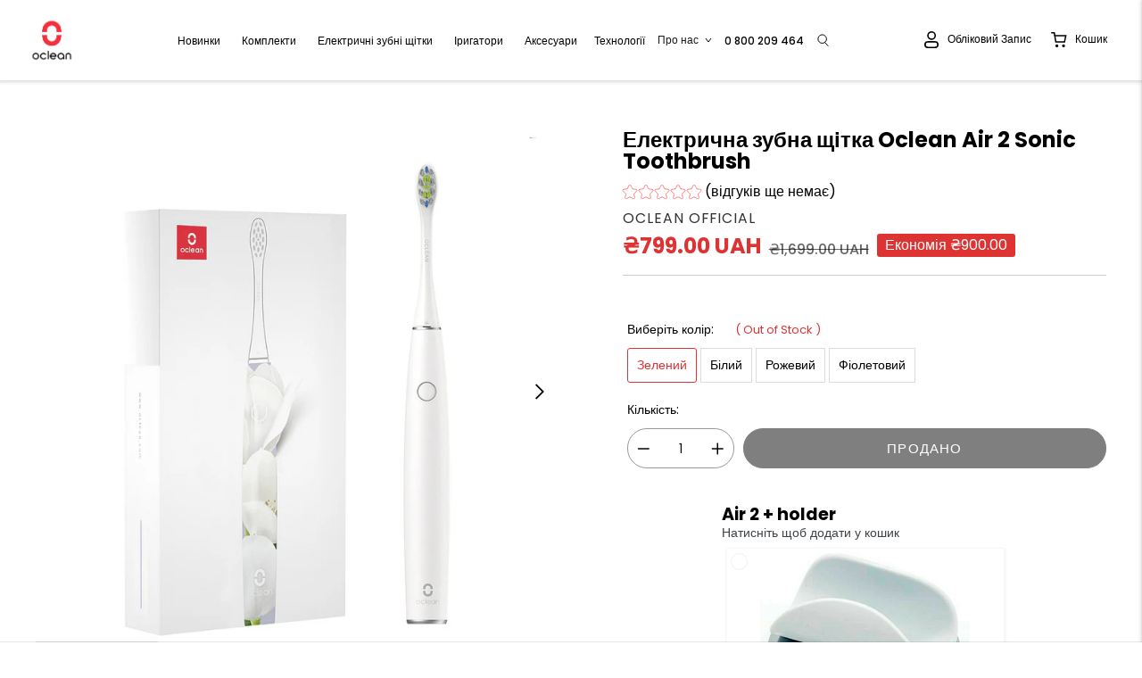

--- FILE ---
content_type: text/html; charset=utf-8
request_url: https://oclean.ua/products/oclean-air-2
body_size: 52975
content:
<!doctype html>
<html class="no-js" lang="uk">
  <head>
    

    <meta name="google-site-verification" content="5xkHCdbUdQ03h2CYC_g6iZPocyWuBL--YmGeqEvWIeM">

    <meta charset="utf-8">
    <meta http-equiv="X-UA-Compatible" content="IE=edge,chrome=1">
    <meta name="viewport" content="width=device-width,initial-scale=1">
    <meta name="theme-color" content="#dd3333">

    <link rel="preconnect" href="https://cdn.shopify.com" crossorigin>
    <link rel="preconnect" href="https://fonts.shopify.com" crossorigin>
    <link rel="preconnect" href="https://monorail-edge.shopifysvc.com">

    <script src="//oclean.ua/cdn/shop/t/2/assets/jquery.1.12.4.js?v=114991199190612798861675851469" type="text/javascript"></script>
    <link href="//oclean.ua/cdn/shop/t/2/assets/swiper.min.css?v=20424109104036420871675851474" rel="stylesheet" type="text/css" media="all" />

    <script src="//oclean.ua/cdn/shop/t/2/assets/swiper.min.js?v=13118180128592903071675851474" type="text/javascript"></script>
<link rel="preload" href="//oclean.ua/cdn/shop/t/2/assets/theme.css?v=120510247992114750021710231195" as="style">

    <link rel="preload" href="//oclean.ua/cdn/shop/t/2/assets/theme.js?v=12302929682575184691726127266" as="script">
    <link rel="preload" href="//oclean.ua/cdn/shop/t/2/assets/lazysizes.js?v=63098554868324070131675851470" as="script"><link rel="canonical" href="https://oclean.ua/products/oclean-air-2"><link rel="shortcut icon" href="//oclean.ua/cdn/shop/files/favicon_32x32_a9fb7d38-1d6f-4b20-acdd-fa699fbc1569_32x32.png?v=1678122070" type="image/png"><title>Електричні зубні щітки oclean air 2. Купити електричну зубну щітку оклін ейр 2 в Україні
&ndash; Офіційний магазин Oclean в Україні</title><meta name="description" content="Замовити електричну зубну щітку Oclean Air 2 в ➜ інтернет магазині Oclean Україна ✓ Офіційна ціна ✩ Гарантія 2 роки ✈ Відправка день у день ♻ Замовити електричну зубну щітку оклін ейр 2"><!-- /snippets/social-meta-tags.liquid -->




<meta property="og:site_name" content="Офіційний магазин Oclean в Україні">
<meta property="og:url" content="https://oclean.ua/products/oclean-air-2">
<meta property="og:title" content="Електричні зубні щітки oclean air 2. Купити електричну зубну щітку оклін ейр 2 в Україні">
<meta property="og:type" content="product">
<meta property="og:description" content="Замовити електричну зубну щітку Oclean Air 2 в ➜ інтернет магазині Oclean Україна ✓ Офіційна ціна ✩ Гарантія 2 роки ✈ Відправка день у день ♻ Замовити електричну зубну щітку оклін ейр 2">

  <meta property="og:price:amount" content="799.00">
  <meta property="og:price:currency" content="UAH">

<meta property="og:image" content="http://oclean.ua/cdn/shop/files/lgunwchmvy75kmd3zimcanurscl4tf7d_1200x1200.jpg?v=1719930198"><meta property="og:image" content="http://oclean.ua/cdn/shop/files/lz05puej2woqgib9xbfa09mpcvq6xfoa_1200x1200.jpg?v=1719930198"><meta property="og:image" content="http://oclean.ua/cdn/shop/files/33zzur6sxfk4g33vt63ng6j34ah5s1nt_1200x1200.jpg?v=1719930198">
<meta property="og:image:secure_url" content="https://oclean.ua/cdn/shop/files/lgunwchmvy75kmd3zimcanurscl4tf7d_1200x1200.jpg?v=1719930198"><meta property="og:image:secure_url" content="https://oclean.ua/cdn/shop/files/lz05puej2woqgib9xbfa09mpcvq6xfoa_1200x1200.jpg?v=1719930198"><meta property="og:image:secure_url" content="https://oclean.ua/cdn/shop/files/33zzur6sxfk4g33vt63ng6j34ah5s1nt_1200x1200.jpg?v=1719930198">


<meta name="twitter:card" content="summary_large_image">
<meta name="twitter:title" content="Електричні зубні щітки oclean air 2. Купити електричну зубну щітку оклін ейр 2 в Україні">
<meta name="twitter:description" content="Замовити електричну зубну щітку Oclean Air 2 в ➜ інтернет магазині Oclean Україна ✓ Офіційна ціна ✩ Гарантія 2 роки ✈ Відправка день у день ♻ Замовити електричну зубну щітку оклін ейр 2">

    
<style data-shopify>
:root {
    --color-text: #000000;
    --color-text-rgb: 0, 0, 0;
    --color-body-text: #333232;
    --color-sale-text: #dd3333;
    --color-small-button-text-border: #3a3a3a;
    --color-text-field: #ffffff;
    --color-text-field-text: #0a0a0a;
    --color-text-field-text-rgb: 10, 10, 10;

    --color-btn-primary: #dd3333;
    --color-btn-primary-new: #000000;
    --color-btn-primary-darker: #bd2020;
    --color-btn-primary-text: #ffffff;

    --color-blankstate: rgba(51, 50, 50, 0.35);
    --color-blankstate-border: rgba(51, 50, 50, 0.2);
    --color-blankstate-background: rgba(51, 50, 50, 0.1);

    --color-text-focus:#404040;
    --color-overlay-text-focus:#d2d2d2;
    --color-btn-primary-focus:#bd2020;
    --color-btn-social-focus:#d2d2d2;
    --color-small-button-text-border-focus:#606060;
    --predictive-search-focus:#f2f2f2;

    --color-body: #ffffff;
    --color-bg: #ffffff;
    --color-bg-rgb: 255, 255, 255;
    --color-bg-alt: rgba(51, 50, 50, 0.05);
    --color-bg-currency-selector: rgba(51, 50, 50, 0.2);

    --color-overlay-title-text: #ebebeb;
    --color-image-overlay: #000000;
    --color-image-overlay-rgb: 0, 0, 0;--opacity-image-overlay: 0.4;--hover-overlay-opacity: 0.8;

    --color-border: #ebebeb;
    --color-border-form: #cccccc;
    --color-border-form-darker: #b3b3b3;

    --svg-select-icon: url(//oclean.ua/cdn/shop/t/2/assets/ico-select.svg?v=169435152271358427761679666573);
    --slick-img-url: url(//oclean.ua/cdn/shop/t/2/assets/ajax-loader.gif?v=41356863302472015721675851465);

    --font-weight-body--bold: 700;
    --font-weight-body--bolder: 700;

    --font-stack-header: Poppins, sans-serif;
    --font-style-header: normal;
    --font-weight-header: 500;

    --font-stack-body: Poppins, sans-serif;
    --font-style-body: normal;
    --font-weight-body: 400;

    --font-size-header: 36;

    --font-size-base: 14;

    --font-h1-desktop: 48;
    --font-h1-mobile: 45;
    --font-h2-desktop: 28;
    --font-h2-mobile: 25;
    --font-h3-mobile: 28;
    --font-h4-desktop: 24;
    --font-h4-mobile: 22;
    --font-h5-desktop: 20;
    --font-h5-mobile: 18;
    --font-h6-desktop: 19;
    --font-h6-mobile: 17;

    --font-mega-title-large-desktop: 90;

    --font-rich-text-large: 16;
    --font-rich-text-small: 12;

    
--color-video-bg: #f2f2f2;

    
    --global-color-image-loader-primary: rgba(0, 0, 0, 0.06);
    --global-color-image-loader-secondary: rgba(0, 0, 0, 0.12);
  }
</style>


    <style>
      *,::after,::before{box-sizing:border-box}body{margin:0}body,html{background-color:var(--color-body)}body,button{font-size:calc(var(--font-size-base) * 1px);font-family:var(--font-stack-body);font-style:var(--font-style-body);font-weight:var(--font-weight-body);color:var(--color-text);line-height:1.5}body,button{-webkit-font-smoothing:antialiased;-webkit-text-size-adjust:100%}.border-bottom{border-bottom:1px solid var(--color-border)}.btn--link{background-color:transparent;border:0;margin:0;color:var(--color-text);text-align:left}.text-right{text-align:right}.icon{display:inline-block;width:20px;height:20px;vertical-align:middle;fill:currentColor}.icon__fallback-text,.visually-hidden{position:absolute!important;overflow:hidden;clip:rect(0 0 0 0);height:1px;width:1px;margin:-1px;padding:0;border:0}svg.icon:not(.icon--full-color) circle,svg.icon:not(.icon--full-color) ellipse,svg.icon:not(.icon--full-color) g,svg.icon:not(.icon--full-color) line,svg.icon:not(.icon--full-color) path,svg.icon:not(.icon--full-color) polygon,svg.icon:not(.icon--full-color) polyline,svg.icon:not(.icon--full-color) rect,symbol.icon:not(.icon--full-color) circle,symbol.icon:not(.icon--full-color) ellipse,symbol.icon:not(.icon--full-color) g,symbol.icon:not(.icon--full-color) line,symbol.icon:not(.icon--full-color) path,symbol.icon:not(.icon--full-color) polygon,symbol.icon:not(.icon--full-color) polyline,symbol.icon:not(.icon--full-color) rect{fill:inherit;stroke:inherit}li{list-style:none}.list--inline{padding:0;margin:0}.list--inline>li{display:inline-block;margin-bottom:0;vertical-align:middle}a{color:var(--color-text);text-decoration:none}.h1,.h2,h1,h2{margin:0 0 17.5px;font-family:var(--font-stack-header);font-style:var(--font-style-header);font-weight:var(--font-weight-header);line-height:1.2;overflow-wrap:break-word;word-wrap:break-word}.h1 a,.h2 a,h1 a,h2 a{color:inherit;text-decoration:none;font-weight:inherit}.h1,h1{font-size:calc(((var(--font-h1-desktop))/ (var(--font-size-base))) * 1.085em);text-transform:none;letter-spacing:0}@media only screen and (max-width:749px){.h1,h1{font-size:calc(((var(--font-h1-mobile))/ (var(--font-size-base))) * 1em)}}.h2,h2{font-size:calc(((var(--font-h2-desktop))/ (var(--font-size-base))) * 1em);text-transform:uppercase;letter-spacing:.1em}@media only screen and (max-width:749px){.h2,h2{font-size:calc(((var(--font-h2-mobile))/ (var(--font-size-base))) * 1em)}}p{color:var(--color-body-text);margin:0 0 19.44444px}@media only screen and (max-width:749px){p{font-size:calc(((var(--font-size-base) - 1)/ (var(--font-size-base))) * 1em)}}p:last-child{margin-bottom:0}@media only screen and (max-width:749px){.small--hide{display:none!important}}.grid{list-style:none;margin:0;padding:0;margin-left:-30px}.grid::after{content:'';display:table;clear:both}@media only screen and (max-width:749px){.grid{margin-left:-22px}}.grid::after{content:'';display:table;clear:both}.grid--no-gutters{margin-left:0}.grid--no-gutters .grid__item{padding-left:0}.grid--table{display:table;table-layout:fixed;width:100%}.grid--table>.grid__item{float:none;display:table-cell;vertical-align:middle}.grid__item{float:left;padding-left:30px;width:100%}@media only screen and (max-width:749px){.grid__item{padding-left:22px}}.grid__item[class*="--push"]{position:relative}@media only screen and (min-width:801px){.medium-up--one-quarter{width:25%}.medium-up--push-one-third{width:33.33%}.medium-up--one-half{width:50%}.medium-up--push-one-third{left:33.33%;position:relative}}.site-header{position:relative;background-color:var(--color-body)}@media only screen and (max-width:749px){.site-header{border-bottom:1px solid var(--color-border)}}@media only screen and (min-width:750px){.site-header{padding:0 55px}.site-header.logo--center{padding-top:30px}}.site-header__logo{margin:15px 0}.logo-align--center .site-header__logo{text-align:center;margin:0 auto}@media only screen and (max-width:749px){.logo-align--center .site-header__logo{text-align:left;margin:15px 0}}@media only screen and (max-width:749px){.site-header__logo{padding-left:22px;text-align:left}.site-header__logo img{margin:0}}.site-header__logo-link{display:inline-block;word-break:break-word}@media only screen and (min-width:750px){.logo-align--center .site-header__logo-link{margin:0 auto}}.site-header__logo-image{display:block}@media only screen and (min-width:750px){.site-header__logo-image{margin:0 auto}}.site-header__logo-image img{width:100%}.site-header__logo-image--centered img{margin:0 auto}.site-header__logo img{display:block}.site-header__icons{position:relative;white-space:nowrap}@media only screen and (max-width:749px){.site-header__icons{width:auto;padding-right:13px}.site-header__icons .btn--link,.site-header__icons .site-header__cart{font-size:calc(((var(--font-size-base))/ (var(--font-size-base))) * 1em)}}.site-header__icons-wrapper{position:relative;display:-webkit-flex;display:-ms-flexbox;display:flex;width:100%;-ms-flex-align:center;-webkit-align-items:center;-moz-align-items:center;-ms-align-items:center;-o-align-items:center;align-items:center;-webkit-justify-content:flex-end;-ms-justify-content:flex-end;justify-content:flex-end}.site-header__account,.site-header__cart,.site-header__search{position:relative}.site-header__search.site-header__icon{display:none}@media only screen and (min-width:1400px){.site-header__search.site-header__icon{display:block}}.site-header__search-toggle{display:block}@media only screen and (min-width:750px){.site-header__account,.site-header__cart{padding:10px 11px}}.site-header__cart-title,.site-header__search-title{position:absolute!important;overflow:hidden;clip:rect(0 0 0 0);height:1px;width:1px;margin:-1px;padding:0;border:0;display:block;vertical-align:middle}.site-header__cart-title{margin-right:3px}.site-header__cart-count{display:flex;align-items:center;justify-content:center;position:absolute;right:.4rem;top:.2rem;font-weight:700;background-color:var(--color-btn-primary);color:var(--color-btn-primary-text);border-radius:50%;min-width:1em;height:1em}.site-header__cart-count span{font-family:HelveticaNeue,"Helvetica Neue",Helvetica,Arial,sans-serif;font-size:calc(11em / 16);line-height:1}@media only screen and (max-width:749px){.site-header__cart-count{top:calc(7em / 16);right:0;border-radius:50%;min-width:calc(19em / 16);height:calc(19em / 16)}}@media only screen and (max-width:749px){.site-header__cart-count span{padding:.25em calc(6em / 16);font-size:12px}}.site-header__menu{display:none}@media only screen and (max-width:749px){.site-header__icon{display:inline-block;vertical-align:middle;padding:10px 11px;margin:0}}@media only screen and (min-width:750px){.site-header__icon .icon-search{margin-right:3px}}.announcement-bar{z-index:10;position:relative;text-align:center;border-bottom:1px solid transparent;padding:2px}.announcement-bar__link{display:block}.announcement-bar__message{display:block;padding:11px 22px;font-size:calc(((16)/ (var(--font-size-base))) * 1em);font-weight:var(--font-weight-header)}@media only screen and (min-width:750px){.announcement-bar__message{padding-left:55px;padding-right:55px}}.site-nav{position:relative;padding:0;text-align:center;margin:25px 0}.site-nav a{padding:0px 10px}.site-nav__link{display:block;white-space:nowrap}.site-nav--centered .site-nav__link{padding-top:0}.site-nav__link .icon-chevron-down{width:calc(8em / 16);height:calc(8em / 16);margin-left:.5rem}.site-nav__label{border-bottom:1px solid transparent}.site-nav__link--active .site-nav__label{border-bottom-color:var(--color-text)}.site-nav__link--button{border:none;background-color:transparent;padding:0px 10px}.site-header__mobile-nav{z-index:11;position:relative;background-color:var(--color-body)}@media only screen and (max-width:749px){.site-header__mobile-nav{display:-webkit-flex;display:-ms-flexbox;display:flex;width:100%;-ms-flex-align:center;-webkit-align-items:center;-moz-align-items:center;-ms-align-items:center;-o-align-items:center;align-items:center}}.mobile-nav--open .icon-close{display:none}.main-content{opacity:0}.main-content .shopify-section{display:none}.main-content .shopify-section:first-child{display:inherit}.critical-hidden{display:none}
    </style>

    <script>
      window.performance.mark('debut:theme_stylesheet_loaded.start');

      function onLoadStylesheet() {
        performance.mark('debut:theme_stylesheet_loaded.end');
        performance.measure('debut:theme_stylesheet_loaded', 'debut:theme_stylesheet_loaded.start', 'debut:theme_stylesheet_loaded.end');

        var url = "//oclean.ua/cdn/shop/t/2/assets/theme.css?v=120510247992114750021710231195";
        var link = document.querySelector('link[href="' + url + '"]');
        link.loaded = true;
        link.dispatchEvent(new Event('load'));
      }
    </script>

    <link
      rel="stylesheet"
      href="//oclean.ua/cdn/shop/t/2/assets/theme.css?v=120510247992114750021710231195"
      type="text/css"
      media="print"
      onload="this.media='all';onLoadStylesheet()"
    >

    <style>
      @font-face {
  font-family: Poppins;
  font-weight: 500;
  font-style: normal;
  font-display: swap;
  src: url("//oclean.ua/cdn/fonts/poppins/poppins_n5.ad5b4b72b59a00358afc706450c864c3c8323842.woff2") format("woff2"),
       url("//oclean.ua/cdn/fonts/poppins/poppins_n5.33757fdf985af2d24b32fcd84c9a09224d4b2c39.woff") format("woff");
}

      @font-face {
  font-family: Poppins;
  font-weight: 400;
  font-style: normal;
  font-display: swap;
  src: url("//oclean.ua/cdn/fonts/poppins/poppins_n4.0ba78fa5af9b0e1a374041b3ceaadf0a43b41362.woff2") format("woff2"),
       url("//oclean.ua/cdn/fonts/poppins/poppins_n4.214741a72ff2596839fc9760ee7a770386cf16ca.woff") format("woff");
}

      @font-face {
  font-family: Poppins;
  font-weight: 700;
  font-style: normal;
  font-display: swap;
  src: url("//oclean.ua/cdn/fonts/poppins/poppins_n7.56758dcf284489feb014a026f3727f2f20a54626.woff2") format("woff2"),
       url("//oclean.ua/cdn/fonts/poppins/poppins_n7.f34f55d9b3d3205d2cd6f64955ff4b36f0cfd8da.woff") format("woff");
}

      @font-face {
  font-family: Poppins;
  font-weight: 700;
  font-style: normal;
  font-display: swap;
  src: url("//oclean.ua/cdn/fonts/poppins/poppins_n7.56758dcf284489feb014a026f3727f2f20a54626.woff2") format("woff2"),
       url("//oclean.ua/cdn/fonts/poppins/poppins_n7.f34f55d9b3d3205d2cd6f64955ff4b36f0cfd8da.woff") format("woff");
}

      @font-face {
  font-family: Poppins;
  font-weight: 400;
  font-style: italic;
  font-display: swap;
  src: url("//oclean.ua/cdn/fonts/poppins/poppins_i4.846ad1e22474f856bd6b81ba4585a60799a9f5d2.woff2") format("woff2"),
       url("//oclean.ua/cdn/fonts/poppins/poppins_i4.56b43284e8b52fc64c1fd271f289a39e8477e9ec.woff") format("woff");
}

      @font-face {
  font-family: Poppins;
  font-weight: 700;
  font-style: italic;
  font-display: swap;
  src: url("//oclean.ua/cdn/fonts/poppins/poppins_i7.42fd71da11e9d101e1e6c7932199f925f9eea42d.woff2") format("woff2"),
       url("//oclean.ua/cdn/fonts/poppins/poppins_i7.ec8499dbd7616004e21155106d13837fff4cf556.woff") format("woff");
}

    </style>

    <script>
      var theme = {
        breakpoints: {
          medium: 750,
          large: 990,
          widescreen: 1400
        },
        strings: {
          addToCart: "Додати в кошик",
          soldOut: "Продано",
          unavailable: "Недоступний",
          regularPrice: "Звичайна ціна",
          salePrice: "Ціна продажу",
          sale: "Розпродаж",
          fromLowestPrice: "від [price]",
          vendor: "Продавець",
          showMore: "Показати більше",
          showLess: "Показати менше",
          searchFor: "Шукати",
          addressError: "Помилка пошуку цієї адреси",
          addressNoResults: "За цією адресою немає результатів",
          addressQueryLimit: "Ви перевищили ліміт використання Google API. Розгляньте можливість оновлення до \u003ca href=\"https:\/\/developers.google.com\/maps\/premium\/usage-limits\"\u003eплану Premium\u003c\/a\u003e .",
          authError: "Виникла проблема з автентифікацією вашого облікового запису Карт Google.",
          newWindow: "Відкриється в новому вікні.",
          external: "Відкриває зовнішній веб-сайт.",
          newWindowExternal: "Відкриває зовнішній веб-сайт у новому вікні.",
          removeLabel: "Відалити [product]",
          update: "Оновити",
          quantity: "Кількість",
          discountedTotal: "Загальна знижка",
          regularTotal: "Regular total",
          priceColumn: "Дивіться стовпець \u0026quot;Ціна\u0026quot;, щоб дізнатись про знижку.",
          quantityMinimumMessage: "Кількість має бути 1 або більше",
          cartError: "Під час оновлення вашого кошика сталася помилка. Будь ласка спробуйте ще раз.",
          removedItemMessage: "Вилучено ([quantity]) [link] із вашого кошика.\u003cbr\u003e",
          unitPrice: "Ціна за одиницю",
          unitPriceSeparator: "пер",
          oneCartCount: "1 шт.",
          otherCartCount: "[count] шт.",
          quantityLabel: "Кількість: [count]",
          products: "Товари",
          loading: "Завантаження",
          number_of_results: "[result_number] із [results_count]",
          number_of_results_found: "[results_count] результатів пошуку",
          one_result_found: "1 результат пошуку"
        },
        moneyFormat: "₴{{amount}}",
        moneyFormatWithCurrency: "₴{{amount}} UAH",
        settings: {
          predictiveSearchEnabled: true,
          predictiveSearchShowPrice: true,
          predictiveSearchShowVendor: true
        },
        stylesheet: "//oclean.ua/cdn/shop/t/2/assets/theme.css?v=120510247992114750021710231195"
      }

      document.documentElement.className = document.documentElement.className.replace('no-js', 'js');
    </script><script src="//oclean.ua/cdn/shop/t/2/assets/theme.js?v=12302929682575184691726127266" defer="defer"></script>
    <script src="//oclean.ua/cdn/shop/t/2/assets/lazysizes.js?v=63098554868324070131675851470" async="async"></script>

    <script type="text/javascript">
      if (window.MSInputMethodContext && document.documentMode) {
        var scripts = document.getElementsByTagName('script')[0];
        var polyfill = document.createElement("script");
        polyfill.defer = true;
        polyfill.src = "//oclean.ua/cdn/shop/t/2/assets/ie11CustomProperties.min.js?v=146208399201472936201675851469";

        scripts.parentNode.insertBefore(polyfill, scripts);
      }
    </script>

    <script>window.performance && window.performance.mark && window.performance.mark('shopify.content_for_header.start');</script><meta name="google-site-verification" content="IKaWLnS-7lJYLTTaHqbVuO6f-AEysbLMB-DhICbtSb4">
<meta id="shopify-digital-wallet" name="shopify-digital-wallet" content="/71659094310/digital_wallets/dialog">
<link rel="alternate" type="application/json+oembed" href="https://oclean.ua/products/oclean-air-2.oembed">
<script async="async" src="/checkouts/internal/preloads.js?locale=uk-UA"></script>
<script id="shopify-features" type="application/json">{"accessToken":"ec88499edc86f7e2050416fb2dec69e0","betas":["rich-media-storefront-analytics"],"domain":"oclean.ua","predictiveSearch":true,"shopId":71659094310,"locale":"en"}</script>
<script>var Shopify = Shopify || {};
Shopify.shop = "oclean-ua.myshopify.com";
Shopify.locale = "uk";
Shopify.currency = {"active":"UAH","rate":"1.0"};
Shopify.country = "UA";
Shopify.theme = {"name":"Oclean Eng","id":143420555558,"schema_name":"Debut","schema_version":"17.5.0","theme_store_id":null,"role":"main"};
Shopify.theme.handle = "null";
Shopify.theme.style = {"id":null,"handle":null};
Shopify.cdnHost = "oclean.ua/cdn";
Shopify.routes = Shopify.routes || {};
Shopify.routes.root = "/";</script>
<script type="module">!function(o){(o.Shopify=o.Shopify||{}).modules=!0}(window);</script>
<script>!function(o){function n(){var o=[];function n(){o.push(Array.prototype.slice.apply(arguments))}return n.q=o,n}var t=o.Shopify=o.Shopify||{};t.loadFeatures=n(),t.autoloadFeatures=n()}(window);</script>
<script id="shop-js-analytics" type="application/json">{"pageType":"product"}</script>
<script defer="defer" async type="module" src="//oclean.ua/cdn/shopifycloud/shop-js/modules/v2/client.init-shop-cart-sync_COMZFrEa.en.esm.js"></script>
<script defer="defer" async type="module" src="//oclean.ua/cdn/shopifycloud/shop-js/modules/v2/chunk.common_CdXrxk3f.esm.js"></script>
<script type="module">
  await import("//oclean.ua/cdn/shopifycloud/shop-js/modules/v2/client.init-shop-cart-sync_COMZFrEa.en.esm.js");
await import("//oclean.ua/cdn/shopifycloud/shop-js/modules/v2/chunk.common_CdXrxk3f.esm.js");

  window.Shopify.SignInWithShop?.initShopCartSync?.({"fedCMEnabled":true,"windoidEnabled":true});

</script>
<script>(function() {
  var isLoaded = false;
  function asyncLoad() {
    if (isLoaded) return;
    isLoaded = true;
    var urls = ["https:\/\/public.zoorix.com\/sdk.min.js?shop=oclean-ua.myshopify.com"];
    for (var i = 0; i < urls.length; i++) {
      var s = document.createElement('script');
      s.type = 'text/javascript';
      s.async = true;
      s.src = urls[i];
      var x = document.getElementsByTagName('script')[0];
      x.parentNode.insertBefore(s, x);
    }
  };
  if(window.attachEvent) {
    window.attachEvent('onload', asyncLoad);
  } else {
    window.addEventListener('load', asyncLoad, false);
  }
})();</script>
<script id="__st">var __st={"a":71659094310,"offset":-18000,"reqid":"3e80e24c-177e-4494-9b8e-4aa1aad175f1-1763216844","pageurl":"oclean.ua\/products\/oclean-air-2","u":"4342611f231f","p":"product","rtyp":"product","rid":8164880646438};</script>
<script>window.ShopifyPaypalV4VisibilityTracking = true;</script>
<script id="captcha-bootstrap">!function(){'use strict';const t='contact',e='account',n='new_comment',o=[[t,t],['blogs',n],['comments',n],[t,'customer']],c=[[e,'customer_login'],[e,'guest_login'],[e,'recover_customer_password'],[e,'create_customer']],r=t=>t.map((([t,e])=>`form[action*='/${t}']:not([data-nocaptcha='true']) input[name='form_type'][value='${e}']`)).join(','),a=t=>()=>t?[...document.querySelectorAll(t)].map((t=>t.form)):[];function s(){const t=[...o],e=r(t);return a(e)}const i='password',u='form_key',d=['recaptcha-v3-token','g-recaptcha-response','h-captcha-response',i],f=()=>{try{return window.sessionStorage}catch{return}},m='__shopify_v',_=t=>t.elements[u];function p(t,e,n=!1){try{const o=window.sessionStorage,c=JSON.parse(o.getItem(e)),{data:r}=function(t){const{data:e,action:n}=t;return t[m]||n?{data:e,action:n}:{data:t,action:n}}(c);for(const[e,n]of Object.entries(r))t.elements[e]&&(t.elements[e].value=n);n&&o.removeItem(e)}catch(o){console.error('form repopulation failed',{error:o})}}const l='form_type',E='cptcha';function T(t){t.dataset[E]=!0}const w=window,h=w.document,L='Shopify',v='ce_forms',y='captcha';let A=!1;((t,e)=>{const n=(g='f06e6c50-85a8-45c8-87d0-21a2b65856fe',I='https://cdn.shopify.com/shopifycloud/storefront-forms-hcaptcha/ce_storefront_forms_captcha_hcaptcha.v1.5.2.iife.js',D={infoText:'Protected by hCaptcha',privacyText:'Privacy',termsText:'Terms'},(t,e,n)=>{const o=w[L][v],c=o.bindForm;if(c)return c(t,g,e,D).then(n);var r;o.q.push([[t,g,e,D],n]),r=I,A||(h.body.append(Object.assign(h.createElement('script'),{id:'captcha-provider',async:!0,src:r})),A=!0)});var g,I,D;w[L]=w[L]||{},w[L][v]=w[L][v]||{},w[L][v].q=[],w[L][y]=w[L][y]||{},w[L][y].protect=function(t,e){n(t,void 0,e),T(t)},Object.freeze(w[L][y]),function(t,e,n,w,h,L){const[v,y,A,g]=function(t,e,n){const i=e?o:[],u=t?c:[],d=[...i,...u],f=r(d),m=r(i),_=r(d.filter((([t,e])=>n.includes(e))));return[a(f),a(m),a(_),s()]}(w,h,L),I=t=>{const e=t.target;return e instanceof HTMLFormElement?e:e&&e.form},D=t=>v().includes(t);t.addEventListener('submit',(t=>{const e=I(t);if(!e)return;const n=D(e)&&!e.dataset.hcaptchaBound&&!e.dataset.recaptchaBound,o=_(e),c=g().includes(e)&&(!o||!o.value);(n||c)&&t.preventDefault(),c&&!n&&(function(t){try{if(!f())return;!function(t){const e=f();if(!e)return;const n=_(t);if(!n)return;const o=n.value;o&&e.removeItem(o)}(t);const e=Array.from(Array(32),(()=>Math.random().toString(36)[2])).join('');!function(t,e){_(t)||t.append(Object.assign(document.createElement('input'),{type:'hidden',name:u})),t.elements[u].value=e}(t,e),function(t,e){const n=f();if(!n)return;const o=[...t.querySelectorAll(`input[type='${i}']`)].map((({name:t})=>t)),c=[...d,...o],r={};for(const[a,s]of new FormData(t).entries())c.includes(a)||(r[a]=s);n.setItem(e,JSON.stringify({[m]:1,action:t.action,data:r}))}(t,e)}catch(e){console.error('failed to persist form',e)}}(e),e.submit())}));const S=(t,e)=>{t&&!t.dataset[E]&&(n(t,e.some((e=>e===t))),T(t))};for(const o of['focusin','change'])t.addEventListener(o,(t=>{const e=I(t);D(e)&&S(e,y())}));const B=e.get('form_key'),M=e.get(l),P=B&&M;t.addEventListener('DOMContentLoaded',(()=>{const t=y();if(P)for(const e of t)e.elements[l].value===M&&p(e,B);[...new Set([...A(),...v().filter((t=>'true'===t.dataset.shopifyCaptcha))])].forEach((e=>S(e,t)))}))}(h,new URLSearchParams(w.location.search),n,t,e,['guest_login'])})(!0,!0)}();</script>
<script integrity="sha256-52AcMU7V7pcBOXWImdc/TAGTFKeNjmkeM1Pvks/DTgc=" data-source-attribution="shopify.loadfeatures" defer="defer" src="//oclean.ua/cdn/shopifycloud/storefront/assets/storefront/load_feature-81c60534.js" crossorigin="anonymous"></script>
<script data-source-attribution="shopify.dynamic_checkout.dynamic.init">var Shopify=Shopify||{};Shopify.PaymentButton=Shopify.PaymentButton||{isStorefrontPortableWallets:!0,init:function(){window.Shopify.PaymentButton.init=function(){};var t=document.createElement("script");t.src="https://oclean.ua/cdn/shopifycloud/portable-wallets/latest/portable-wallets.en.js",t.type="module",document.head.appendChild(t)}};
</script>
<script data-source-attribution="shopify.dynamic_checkout.buyer_consent">
  function portableWalletsHideBuyerConsent(e){var t=document.getElementById("shopify-buyer-consent"),n=document.getElementById("shopify-subscription-policy-button");t&&n&&(t.classList.add("hidden"),t.setAttribute("aria-hidden","true"),n.removeEventListener("click",e))}function portableWalletsShowBuyerConsent(e){var t=document.getElementById("shopify-buyer-consent"),n=document.getElementById("shopify-subscription-policy-button");t&&n&&(t.classList.remove("hidden"),t.removeAttribute("aria-hidden"),n.addEventListener("click",e))}window.Shopify?.PaymentButton&&(window.Shopify.PaymentButton.hideBuyerConsent=portableWalletsHideBuyerConsent,window.Shopify.PaymentButton.showBuyerConsent=portableWalletsShowBuyerConsent);
</script>
<script data-source-attribution="shopify.dynamic_checkout.cart.bootstrap">document.addEventListener("DOMContentLoaded",(function(){function t(){return document.querySelector("shopify-accelerated-checkout-cart, shopify-accelerated-checkout")}if(t())Shopify.PaymentButton.init();else{new MutationObserver((function(e,n){t()&&(Shopify.PaymentButton.init(),n.disconnect())})).observe(document.body,{childList:!0,subtree:!0})}}));
</script>

<script>window.performance && window.performance.mark && window.performance.mark('shopify.content_for_header.end');</script>

    <link href="//oclean.ua/cdn/shop/t/2/assets/theme-custom.css?v=89640861978542468701710757300" rel="stylesheet" type="text/css" media="all" />

    <meta name="google-site-verification" content="sI__nIbcIinfjnvK6rJMx5Ar5MrVhYkHISrDKP6Rho4">
    <!-- Gem_Page_Header_Script -->
        


    <!-- End_Gem_Page_Header_Script -->

    

    <script type="text/javascript">
      (function(c,l,a,r,i,t,y){
          c[a]=c[a]||function(){(c[a].q=c[a].q||[]).push(arguments)};
          t=l.createElement(r);t.async=1;t.src="https://www.clarity.ms/tag/"+i;
          y=l.getElementsByTagName(r)[0];y.parentNode.insertBefore(t,y);
      })(window, document, "clarity", "script", "icy8cmvi94");
    </script>

    


    

    

    
  

    <meta name="google-site-verification" content="FEPQXhE8wsUnNVb9Buss2iswR6tKIkwABxtJ_CP9pwc" />
    
  <!-- BEGIN app block: shopify://apps/zoorix-cross-sell/blocks/zoorix-head/51fffd07-f9df-4d6a-b901-6d14b243dcad -->
<script>
  window.zoorixCartData = {
    currency: "UAH",
    currency_symbol: "₴",
    
    original_total_price: 0,
    total_discount: 0,
    item_count: 0,
    items: [
        
    ]
    
  };

  window.Zoorix = window.Zoorix || {};
  window.Zoorix.collectionsHash = {};

  

  
  window.Zoorix.page_type = "product";
  window.Zoorix.product_id = "8164880646438";
    
      
        window.Zoorix.collectionsHash[437208842534] = {title: "Головна" };
      
        window.Zoorix.collectionsHash[439834050854] = {title: "Електричні зубні щітки Oclean" };
      
        window.Zoorix.collectionsHash[439808590118] = {title: "Електричні щітки" };
      
      window.Zoorix.collections = Object.keys(window.Zoorix.collectionsHash).map(c => parseInt(c));
    
  
  window.Zoorix.moneyFormat = "₴{{amount}}";
  window.Zoorix.moneyFormatWithCurrency = "₴{{amount}} UAH";
  window.Zoorix.template = "product.oclean-air-2-2";

</script>

<!--<script src="https://cdn.shopify.com/s/javascripts/currencies.js" async></script>-->
<script async src=https://public.zoorix.com/domains/oclean-ua.myshopify.com/zoorix.js></script>


<!-- END app block --><!-- BEGIN app block: shopify://apps/froonze-loyalty-wishlist/blocks/customer_account_page/3c495b68-652c-468d-a0ef-5bad6935d104 --><!-- BEGIN app snippet: main_color_variables -->





<style>
  :root {
    --frcp-primaryColor:  #dd3333;
    --frcp-btnTextColor: #ffffff;
    --frcp-backgroundColor: #ffffff;
    --frcp-textColor: #202202;
    --frcp-hoverOpacity:  0.7;
  }
</style>
<!-- END app snippet -->

<script>
  window.frcp ||= {}
  frcp.customerPage ||= {}
  frcp.customerPage.enabled = true
  frcp.customerPage.path = "\/products\/oclean-air-2"
  frcp.customerPage.accountPage = null
  frcp.customerId = null
</script>




  



<!-- END app block --><script src="https://cdn.shopify.com/extensions/019a7624-50eb-7e92-83da-a437722fc1c6/theme-app-extension-239/assets/alireviews.min.js" type="text/javascript" defer="defer"></script>
<link href="https://monorail-edge.shopifysvc.com" rel="dns-prefetch">
<script>(function(){if ("sendBeacon" in navigator && "performance" in window) {try {var session_token_from_headers = performance.getEntriesByType('navigation')[0].serverTiming.find(x => x.name == '_s').description;} catch {var session_token_from_headers = undefined;}var session_cookie_matches = document.cookie.match(/_shopify_s=([^;]*)/);var session_token_from_cookie = session_cookie_matches && session_cookie_matches.length === 2 ? session_cookie_matches[1] : "";var session_token = session_token_from_headers || session_token_from_cookie || "";function handle_abandonment_event(e) {var entries = performance.getEntries().filter(function(entry) {return /monorail-edge.shopifysvc.com/.test(entry.name);});if (!window.abandonment_tracked && entries.length === 0) {window.abandonment_tracked = true;var currentMs = Date.now();var navigation_start = performance.timing.navigationStart;var payload = {shop_id: 71659094310,url: window.location.href,navigation_start,duration: currentMs - navigation_start,session_token,page_type: "product"};window.navigator.sendBeacon("https://monorail-edge.shopifysvc.com/v1/produce", JSON.stringify({schema_id: "online_store_buyer_site_abandonment/1.1",payload: payload,metadata: {event_created_at_ms: currentMs,event_sent_at_ms: currentMs}}));}}window.addEventListener('pagehide', handle_abandonment_event);}}());</script>
<script id="web-pixels-manager-setup">(function e(e,d,r,n,o){if(void 0===o&&(o={}),!Boolean(null===(a=null===(i=window.Shopify)||void 0===i?void 0:i.analytics)||void 0===a?void 0:a.replayQueue)){var i,a;window.Shopify=window.Shopify||{};var t=window.Shopify;t.analytics=t.analytics||{};var s=t.analytics;s.replayQueue=[],s.publish=function(e,d,r){return s.replayQueue.push([e,d,r]),!0};try{self.performance.mark("wpm:start")}catch(e){}var l=function(){var e={modern:/Edge?\/(1{2}[4-9]|1[2-9]\d|[2-9]\d{2}|\d{4,})\.\d+(\.\d+|)|Firefox\/(1{2}[4-9]|1[2-9]\d|[2-9]\d{2}|\d{4,})\.\d+(\.\d+|)|Chrom(ium|e)\/(9{2}|\d{3,})\.\d+(\.\d+|)|(Maci|X1{2}).+ Version\/(15\.\d+|(1[6-9]|[2-9]\d|\d{3,})\.\d+)([,.]\d+|)( \(\w+\)|)( Mobile\/\w+|) Safari\/|Chrome.+OPR\/(9{2}|\d{3,})\.\d+\.\d+|(CPU[ +]OS|iPhone[ +]OS|CPU[ +]iPhone|CPU IPhone OS|CPU iPad OS)[ +]+(15[._]\d+|(1[6-9]|[2-9]\d|\d{3,})[._]\d+)([._]\d+|)|Android:?[ /-](13[3-9]|1[4-9]\d|[2-9]\d{2}|\d{4,})(\.\d+|)(\.\d+|)|Android.+Firefox\/(13[5-9]|1[4-9]\d|[2-9]\d{2}|\d{4,})\.\d+(\.\d+|)|Android.+Chrom(ium|e)\/(13[3-9]|1[4-9]\d|[2-9]\d{2}|\d{4,})\.\d+(\.\d+|)|SamsungBrowser\/([2-9]\d|\d{3,})\.\d+/,legacy:/Edge?\/(1[6-9]|[2-9]\d|\d{3,})\.\d+(\.\d+|)|Firefox\/(5[4-9]|[6-9]\d|\d{3,})\.\d+(\.\d+|)|Chrom(ium|e)\/(5[1-9]|[6-9]\d|\d{3,})\.\d+(\.\d+|)([\d.]+$|.*Safari\/(?![\d.]+ Edge\/[\d.]+$))|(Maci|X1{2}).+ Version\/(10\.\d+|(1[1-9]|[2-9]\d|\d{3,})\.\d+)([,.]\d+|)( \(\w+\)|)( Mobile\/\w+|) Safari\/|Chrome.+OPR\/(3[89]|[4-9]\d|\d{3,})\.\d+\.\d+|(CPU[ +]OS|iPhone[ +]OS|CPU[ +]iPhone|CPU IPhone OS|CPU iPad OS)[ +]+(10[._]\d+|(1[1-9]|[2-9]\d|\d{3,})[._]\d+)([._]\d+|)|Android:?[ /-](13[3-9]|1[4-9]\d|[2-9]\d{2}|\d{4,})(\.\d+|)(\.\d+|)|Mobile Safari.+OPR\/([89]\d|\d{3,})\.\d+\.\d+|Android.+Firefox\/(13[5-9]|1[4-9]\d|[2-9]\d{2}|\d{4,})\.\d+(\.\d+|)|Android.+Chrom(ium|e)\/(13[3-9]|1[4-9]\d|[2-9]\d{2}|\d{4,})\.\d+(\.\d+|)|Android.+(UC? ?Browser|UCWEB|U3)[ /]?(15\.([5-9]|\d{2,})|(1[6-9]|[2-9]\d|\d{3,})\.\d+)\.\d+|SamsungBrowser\/(5\.\d+|([6-9]|\d{2,})\.\d+)|Android.+MQ{2}Browser\/(14(\.(9|\d{2,})|)|(1[5-9]|[2-9]\d|\d{3,})(\.\d+|))(\.\d+|)|K[Aa][Ii]OS\/(3\.\d+|([4-9]|\d{2,})\.\d+)(\.\d+|)/},d=e.modern,r=e.legacy,n=navigator.userAgent;return n.match(d)?"modern":n.match(r)?"legacy":"unknown"}(),u="modern"===l?"modern":"legacy",c=(null!=n?n:{modern:"",legacy:""})[u],f=function(e){return[e.baseUrl,"/wpm","/b",e.hashVersion,"modern"===e.buildTarget?"m":"l",".js"].join("")}({baseUrl:d,hashVersion:r,buildTarget:u}),m=function(e){var d=e.version,r=e.bundleTarget,n=e.surface,o=e.pageUrl,i=e.monorailEndpoint;return{emit:function(e){var a=e.status,t=e.errorMsg,s=(new Date).getTime(),l=JSON.stringify({metadata:{event_sent_at_ms:s},events:[{schema_id:"web_pixels_manager_load/3.1",payload:{version:d,bundle_target:r,page_url:o,status:a,surface:n,error_msg:t},metadata:{event_created_at_ms:s}}]});if(!i)return console&&console.warn&&console.warn("[Web Pixels Manager] No Monorail endpoint provided, skipping logging."),!1;try{return self.navigator.sendBeacon.bind(self.navigator)(i,l)}catch(e){}var u=new XMLHttpRequest;try{return u.open("POST",i,!0),u.setRequestHeader("Content-Type","text/plain"),u.send(l),!0}catch(e){return console&&console.warn&&console.warn("[Web Pixels Manager] Got an unhandled error while logging to Monorail."),!1}}}}({version:r,bundleTarget:l,surface:e.surface,pageUrl:self.location.href,monorailEndpoint:e.monorailEndpoint});try{o.browserTarget=l,function(e){var d=e.src,r=e.async,n=void 0===r||r,o=e.onload,i=e.onerror,a=e.sri,t=e.scriptDataAttributes,s=void 0===t?{}:t,l=document.createElement("script"),u=document.querySelector("head"),c=document.querySelector("body");if(l.async=n,l.src=d,a&&(l.integrity=a,l.crossOrigin="anonymous"),s)for(var f in s)if(Object.prototype.hasOwnProperty.call(s,f))try{l.dataset[f]=s[f]}catch(e){}if(o&&l.addEventListener("load",o),i&&l.addEventListener("error",i),u)u.appendChild(l);else{if(!c)throw new Error("Did not find a head or body element to append the script");c.appendChild(l)}}({src:f,async:!0,onload:function(){if(!function(){var e,d;return Boolean(null===(d=null===(e=window.Shopify)||void 0===e?void 0:e.analytics)||void 0===d?void 0:d.initialized)}()){var d=window.webPixelsManager.init(e)||void 0;if(d){var r=window.Shopify.analytics;r.replayQueue.forEach((function(e){var r=e[0],n=e[1],o=e[2];d.publishCustomEvent(r,n,o)})),r.replayQueue=[],r.publish=d.publishCustomEvent,r.visitor=d.visitor,r.initialized=!0}}},onerror:function(){return m.emit({status:"failed",errorMsg:"".concat(f," has failed to load")})},sri:function(e){var d=/^sha384-[A-Za-z0-9+/=]+$/;return"string"==typeof e&&d.test(e)}(c)?c:"",scriptDataAttributes:o}),m.emit({status:"loading"})}catch(e){m.emit({status:"failed",errorMsg:(null==e?void 0:e.message)||"Unknown error"})}}})({shopId: 71659094310,storefrontBaseUrl: "https://oclean.ua",extensionsBaseUrl: "https://extensions.shopifycdn.com/cdn/shopifycloud/web-pixels-manager",monorailEndpoint: "https://monorail-edge.shopifysvc.com/unstable/produce_batch",surface: "storefront-renderer",enabledBetaFlags: ["2dca8a86"],webPixelsConfigList: [{"id":"776143142","configuration":"{\"config\":\"{\\\"pixel_id\\\":\\\"G-HTE4FTMMBC\\\",\\\"target_country\\\":\\\"UA\\\",\\\"gtag_events\\\":[{\\\"type\\\":\\\"begin_checkout\\\",\\\"action_label\\\":\\\"G-HTE4FTMMBC\\\"},{\\\"type\\\":\\\"search\\\",\\\"action_label\\\":\\\"G-HTE4FTMMBC\\\"},{\\\"type\\\":\\\"view_item\\\",\\\"action_label\\\":[\\\"G-HTE4FTMMBC\\\",\\\"MC-NLJG76PMPD\\\"]},{\\\"type\\\":\\\"purchase\\\",\\\"action_label\\\":[\\\"G-HTE4FTMMBC\\\",\\\"MC-NLJG76PMPD\\\"]},{\\\"type\\\":\\\"page_view\\\",\\\"action_label\\\":[\\\"G-HTE4FTMMBC\\\",\\\"MC-NLJG76PMPD\\\"]},{\\\"type\\\":\\\"add_payment_info\\\",\\\"action_label\\\":\\\"G-HTE4FTMMBC\\\"},{\\\"type\\\":\\\"add_to_cart\\\",\\\"action_label\\\":\\\"G-HTE4FTMMBC\\\"}],\\\"enable_monitoring_mode\\\":false}\"}","eventPayloadVersion":"v1","runtimeContext":"OPEN","scriptVersion":"b2a88bafab3e21179ed38636efcd8a93","type":"APP","apiClientId":1780363,"privacyPurposes":[],"dataSharingAdjustments":{"protectedCustomerApprovalScopes":["read_customer_address","read_customer_email","read_customer_name","read_customer_personal_data","read_customer_phone"]}},{"id":"shopify-app-pixel","configuration":"{}","eventPayloadVersion":"v1","runtimeContext":"STRICT","scriptVersion":"0450","apiClientId":"shopify-pixel","type":"APP","privacyPurposes":["ANALYTICS","MARKETING"]},{"id":"shopify-custom-pixel","eventPayloadVersion":"v1","runtimeContext":"LAX","scriptVersion":"0450","apiClientId":"shopify-pixel","type":"CUSTOM","privacyPurposes":["ANALYTICS","MARKETING"]}],isMerchantRequest: false,initData: {"shop":{"name":"Офіційний магазин Oclean в Україні","paymentSettings":{"currencyCode":"UAH"},"myshopifyDomain":"oclean-ua.myshopify.com","countryCode":"UA","storefrontUrl":"https:\/\/oclean.ua"},"customer":null,"cart":null,"checkout":null,"productVariants":[{"price":{"amount":799.0,"currencyCode":"UAH"},"product":{"title":"Електрична зубна щітка Oclean Air 2 Sonic Toothbrush","vendor":"Oclean Official","id":"8164880646438","untranslatedTitle":"Електрична зубна щітка Oclean Air 2 Sonic Toothbrush","url":"\/products\/oclean-air-2","type":"Toothbrushes"},"id":"44548061888806","image":{"src":"\/\/oclean.ua\/cdn\/shop\/files\/lz05puej2woqgib9xbfa09mpcvq6xfoa.jpg?v=1719930198"},"sku":"6970810551587","title":"Зелений","untranslatedTitle":"Зелений"},{"price":{"amount":799.0,"currencyCode":"UAH"},"product":{"title":"Електрична зубна щітка Oclean Air 2 Sonic Toothbrush","vendor":"Oclean Official","id":"8164880646438","untranslatedTitle":"Електрична зубна щітка Oclean Air 2 Sonic Toothbrush","url":"\/products\/oclean-air-2","type":"Toothbrushes"},"id":"44548061921574","image":{"src":"\/\/oclean.ua\/cdn\/shop\/files\/lgunwchmvy75kmd3zimcanurscl4tf7d.jpg?v=1719930198"},"sku":"6970810551327","title":"Білий","untranslatedTitle":"Білий"},{"price":{"amount":799.0,"currencyCode":"UAH"},"product":{"title":"Електрична зубна щітка Oclean Air 2 Sonic Toothbrush","vendor":"Oclean Official","id":"8164880646438","untranslatedTitle":"Електрична зубна щітка Oclean Air 2 Sonic Toothbrush","url":"\/products\/oclean-air-2","type":"Toothbrushes"},"id":"44548061954342","image":{"src":"\/\/oclean.ua\/cdn\/shop\/files\/33zzur6sxfk4g33vt63ng6j34ah5s1nt.jpg?v=1719930198"},"sku":"6970810551549","title":"Рожевий","untranslatedTitle":"Рожевий"},{"price":{"amount":799.0,"currencyCode":"UAH"},"product":{"title":"Електрична зубна щітка Oclean Air 2 Sonic Toothbrush","vendor":"Oclean Official","id":"8164880646438","untranslatedTitle":"Електрична зубна щітка Oclean Air 2 Sonic Toothbrush","url":"\/products\/oclean-air-2","type":"Toothbrushes"},"id":"44548061987110","image":{"src":"\/\/oclean.ua\/cdn\/shop\/files\/04tetftjw0zgpak5wa92qooi1mfulyux.jpg?v=1719930198"},"sku":"6970810550436","title":"Фіолетовий","untranslatedTitle":"Фіолетовий"}],"purchasingCompany":null},},"https://oclean.ua/cdn","ae1676cfwd2530674p4253c800m34e853cb",{"modern":"","legacy":""},{"shopId":"71659094310","storefrontBaseUrl":"https:\/\/oclean.ua","extensionBaseUrl":"https:\/\/extensions.shopifycdn.com\/cdn\/shopifycloud\/web-pixels-manager","surface":"storefront-renderer","enabledBetaFlags":"[\"2dca8a86\"]","isMerchantRequest":"false","hashVersion":"ae1676cfwd2530674p4253c800m34e853cb","publish":"custom","events":"[[\"page_viewed\",{}],[\"product_viewed\",{\"productVariant\":{\"price\":{\"amount\":799.0,\"currencyCode\":\"UAH\"},\"product\":{\"title\":\"Електрична зубна щітка Oclean Air 2 Sonic Toothbrush\",\"vendor\":\"Oclean Official\",\"id\":\"8164880646438\",\"untranslatedTitle\":\"Електрична зубна щітка Oclean Air 2 Sonic Toothbrush\",\"url\":\"\/products\/oclean-air-2\",\"type\":\"Toothbrushes\"},\"id\":\"44548061888806\",\"image\":{\"src\":\"\/\/oclean.ua\/cdn\/shop\/files\/lz05puej2woqgib9xbfa09mpcvq6xfoa.jpg?v=1719930198\"},\"sku\":\"6970810551587\",\"title\":\"Зелений\",\"untranslatedTitle\":\"Зелений\"}}]]"});</script><script>
  window.ShopifyAnalytics = window.ShopifyAnalytics || {};
  window.ShopifyAnalytics.meta = window.ShopifyAnalytics.meta || {};
  window.ShopifyAnalytics.meta.currency = 'UAH';
  var meta = {"product":{"id":8164880646438,"gid":"gid:\/\/shopify\/Product\/8164880646438","vendor":"Oclean Official","type":"Toothbrushes","variants":[{"id":44548061888806,"price":79900,"name":"Електрична зубна щітка Oclean Air 2 Sonic Toothbrush - Зелений","public_title":"Зелений","sku":"6970810551587"},{"id":44548061921574,"price":79900,"name":"Електрична зубна щітка Oclean Air 2 Sonic Toothbrush - Білий","public_title":"Білий","sku":"6970810551327"},{"id":44548061954342,"price":79900,"name":"Електрична зубна щітка Oclean Air 2 Sonic Toothbrush - Рожевий","public_title":"Рожевий","sku":"6970810551549"},{"id":44548061987110,"price":79900,"name":"Електрична зубна щітка Oclean Air 2 Sonic Toothbrush - Фіолетовий","public_title":"Фіолетовий","sku":"6970810550436"}],"remote":false},"page":{"pageType":"product","resourceType":"product","resourceId":8164880646438}};
  for (var attr in meta) {
    window.ShopifyAnalytics.meta[attr] = meta[attr];
  }
</script>
<script class="analytics">
  (function () {
    var customDocumentWrite = function(content) {
      var jquery = null;

      if (window.jQuery) {
        jquery = window.jQuery;
      } else if (window.Checkout && window.Checkout.$) {
        jquery = window.Checkout.$;
      }

      if (jquery) {
        jquery('body').append(content);
      }
    };

    var hasLoggedConversion = function(token) {
      if (token) {
        return document.cookie.indexOf('loggedConversion=' + token) !== -1;
      }
      return false;
    }

    var setCookieIfConversion = function(token) {
      if (token) {
        var twoMonthsFromNow = new Date(Date.now());
        twoMonthsFromNow.setMonth(twoMonthsFromNow.getMonth() + 2);

        document.cookie = 'loggedConversion=' + token + '; expires=' + twoMonthsFromNow;
      }
    }

    var trekkie = window.ShopifyAnalytics.lib = window.trekkie = window.trekkie || [];
    if (trekkie.integrations) {
      return;
    }
    trekkie.methods = [
      'identify',
      'page',
      'ready',
      'track',
      'trackForm',
      'trackLink'
    ];
    trekkie.factory = function(method) {
      return function() {
        var args = Array.prototype.slice.call(arguments);
        args.unshift(method);
        trekkie.push(args);
        return trekkie;
      };
    };
    for (var i = 0; i < trekkie.methods.length; i++) {
      var key = trekkie.methods[i];
      trekkie[key] = trekkie.factory(key);
    }
    trekkie.load = function(config) {
      trekkie.config = config || {};
      trekkie.config.initialDocumentCookie = document.cookie;
      var first = document.getElementsByTagName('script')[0];
      var script = document.createElement('script');
      script.type = 'text/javascript';
      script.onerror = function(e) {
        var scriptFallback = document.createElement('script');
        scriptFallback.type = 'text/javascript';
        scriptFallback.onerror = function(error) {
                var Monorail = {
      produce: function produce(monorailDomain, schemaId, payload) {
        var currentMs = new Date().getTime();
        var event = {
          schema_id: schemaId,
          payload: payload,
          metadata: {
            event_created_at_ms: currentMs,
            event_sent_at_ms: currentMs
          }
        };
        return Monorail.sendRequest("https://" + monorailDomain + "/v1/produce", JSON.stringify(event));
      },
      sendRequest: function sendRequest(endpointUrl, payload) {
        // Try the sendBeacon API
        if (window && window.navigator && typeof window.navigator.sendBeacon === 'function' && typeof window.Blob === 'function' && !Monorail.isIos12()) {
          var blobData = new window.Blob([payload], {
            type: 'text/plain'
          });

          if (window.navigator.sendBeacon(endpointUrl, blobData)) {
            return true;
          } // sendBeacon was not successful

        } // XHR beacon

        var xhr = new XMLHttpRequest();

        try {
          xhr.open('POST', endpointUrl);
          xhr.setRequestHeader('Content-Type', 'text/plain');
          xhr.send(payload);
        } catch (e) {
          console.log(e);
        }

        return false;
      },
      isIos12: function isIos12() {
        return window.navigator.userAgent.lastIndexOf('iPhone; CPU iPhone OS 12_') !== -1 || window.navigator.userAgent.lastIndexOf('iPad; CPU OS 12_') !== -1;
      }
    };
    Monorail.produce('monorail-edge.shopifysvc.com',
      'trekkie_storefront_load_errors/1.1',
      {shop_id: 71659094310,
      theme_id: 143420555558,
      app_name: "storefront",
      context_url: window.location.href,
      source_url: "//oclean.ua/cdn/s/trekkie.storefront.308893168db1679b4a9f8a086857af995740364f.min.js"});

        };
        scriptFallback.async = true;
        scriptFallback.src = '//oclean.ua/cdn/s/trekkie.storefront.308893168db1679b4a9f8a086857af995740364f.min.js';
        first.parentNode.insertBefore(scriptFallback, first);
      };
      script.async = true;
      script.src = '//oclean.ua/cdn/s/trekkie.storefront.308893168db1679b4a9f8a086857af995740364f.min.js';
      first.parentNode.insertBefore(script, first);
    };
    trekkie.load(
      {"Trekkie":{"appName":"storefront","development":false,"defaultAttributes":{"shopId":71659094310,"isMerchantRequest":null,"themeId":143420555558,"themeCityHash":"16203089123562528467","contentLanguage":"uk","currency":"UAH","eventMetadataId":"cdd2a345-b9d0-4503-a4ca-b0704a8c3f03"},"isServerSideCookieWritingEnabled":true,"monorailRegion":"shop_domain","enabledBetaFlags":["f0df213a"]},"Session Attribution":{},"S2S":{"facebookCapiEnabled":false,"source":"trekkie-storefront-renderer","apiClientId":580111}}
    );

    var loaded = false;
    trekkie.ready(function() {
      if (loaded) return;
      loaded = true;

      window.ShopifyAnalytics.lib = window.trekkie;

      var originalDocumentWrite = document.write;
      document.write = customDocumentWrite;
      try { window.ShopifyAnalytics.merchantGoogleAnalytics.call(this); } catch(error) {};
      document.write = originalDocumentWrite;

      window.ShopifyAnalytics.lib.page(null,{"pageType":"product","resourceType":"product","resourceId":8164880646438,"shopifyEmitted":true});

      var match = window.location.pathname.match(/checkouts\/(.+)\/(thank_you|post_purchase)/)
      var token = match? match[1]: undefined;
      if (!hasLoggedConversion(token)) {
        setCookieIfConversion(token);
        window.ShopifyAnalytics.lib.track("Viewed Product",{"currency":"UAH","variantId":44548061888806,"productId":8164880646438,"productGid":"gid:\/\/shopify\/Product\/8164880646438","name":"Електрична зубна щітка Oclean Air 2 Sonic Toothbrush - Зелений","price":"799.00","sku":"6970810551587","brand":"Oclean Official","variant":"Зелений","category":"Toothbrushes","nonInteraction":true,"remote":false},undefined,undefined,{"shopifyEmitted":true});
      window.ShopifyAnalytics.lib.track("monorail:\/\/trekkie_storefront_viewed_product\/1.1",{"currency":"UAH","variantId":44548061888806,"productId":8164880646438,"productGid":"gid:\/\/shopify\/Product\/8164880646438","name":"Електрична зубна щітка Oclean Air 2 Sonic Toothbrush - Зелений","price":"799.00","sku":"6970810551587","brand":"Oclean Official","variant":"Зелений","category":"Toothbrushes","nonInteraction":true,"remote":false,"referer":"https:\/\/oclean.ua\/products\/oclean-air-2"});
      }
    });


        var eventsListenerScript = document.createElement('script');
        eventsListenerScript.async = true;
        eventsListenerScript.src = "//oclean.ua/cdn/shopifycloud/storefront/assets/shop_events_listener-3da45d37.js";
        document.getElementsByTagName('head')[0].appendChild(eventsListenerScript);

})();</script>
<script
  defer
  src="https://oclean.ua/cdn/shopifycloud/perf-kit/shopify-perf-kit-2.1.2.min.js"
  data-application="storefront-renderer"
  data-shop-id="71659094310"
  data-render-region="gcp-us-central1"
  data-page-type="product"
  data-theme-instance-id="143420555558"
  data-theme-name="Debut"
  data-theme-version="17.5.0"
  data-monorail-region="shop_domain"
  data-resource-timing-sampling-rate="10"
  data-shs="true"
  data-shs-beacon="true"
  data-shs-export-with-fetch="true"
  data-shs-logs-sample-rate="1"
></script>
</head>

  <body class="template-product oclean-air-2-2-page">
    <script>
      (function(w,d,u){
              var s=d.createElement('script');s.async=true;s.src=u+'?'+(Date.now()/60000|0);
              var h=d.getElementsByTagName('script')[0];h.parentNode.insertBefore(s,h);
      })(window,document,'https://b24.smartgroup.ua/upload/crm/site_button/loader_18_fpvr9e.js');
    </script>

    <span id="currency_type" data-type="UAH"></span>

    <a class="in-page-link visually-hidden skip-link" href="#MainContent">Перейти до вмісту</a><style data-shopify>

  .cart-popup {
    box-shadow: 1px 1px 10px 2px rgba(235, 235, 235, 0.5);
  }</style><div class="cart-popup-wrapper cart-popup-wrapper--hidden critical-hidden" role="dialog" aria-modal="true" aria-labelledby="CartPopupHeading" data-cart-popup-wrapper>
  <div class="cart-popup" data-cart-popup tabindex="-1">
    <div class="cart-popup__header">
      <h2 id="CartPopupHeading" class="cart-popup__heading">Додано до кошика</h2>
      <button class="cart-popup__close" aria-label="Закрити" data-cart-popup-close><svg aria-hidden="true" focusable="false" role="presentation" class="icon icon-close" viewBox="0 0 40 40"><path d="M23.868 20.015L39.117 4.78c1.11-1.108 1.11-2.77 0-3.877-1.109-1.108-2.773-1.108-3.882 0L19.986 16.137 4.737.904C3.628-.204 1.965-.204.856.904c-1.11 1.108-1.11 2.77 0 3.877l15.249 15.234L.855 35.248c-1.108 1.108-1.108 2.77 0 3.877.555.554 1.248.831 1.942.831s1.386-.277 1.94-.83l15.25-15.234 15.248 15.233c.555.554 1.248.831 1.941.831s1.387-.277 1.941-.83c1.11-1.109 1.11-2.77 0-3.878L23.868 20.015z" class="layer"/></svg></button>
    </div>
    <div class="cart-popup-item">
      <div class="cart-popup-item__image-wrapper hide" data-cart-popup-image-wrapper data-image-loading-animation></div>
      <div class="cart-popup-item__description">
        <div>
          <h3 class="cart-popup-item__title" data-cart-popup-title></h3>
          <ul class="product-details" aria-label="Детальніше про товар" data-cart-popup-product-details></ul>
        </div>
        <div class="cart-popup-item__quantity">
          <span class="visually-hidden" data-cart-popup-quantity-label></span>
          <span aria-hidden="true">Шт.:</span>
          <span aria-hidden="true" data-cart-popup-quantity></span>
        </div>
      </div>
    </div>

    <a href="/cart" class="cart-popup__cta-link btn btn--secondary-accent">
      Переглянути кошик (<span data-cart-popup-cart-quantity></span>)
    </a>

    <div class="cart-popup__dismiss">
      <button class="cart-popup__dismiss-button text-link text-link--accent" data-cart-popup-dismiss>
        Продовжити покупки
      </button>
    </div>
  </div>
</div>

<div id="shopify-section-search-quick-links" class="shopify-section"><div class="search-quick-links-container">
  <p class="sqlc-title">
  
  Швидкі посилання
  </p>
 <div class="sqlc-box">
   
    
  
  <a href="/search?q=Бездротовий іригатор">
  Бездротовий іригатор
  </a>
  
  
  
  <a href="/search?q=Дезінфікуючий пристрій для зубних щіток">
  Дезінфікуючий пристрій для зубних щіток
  </a>
  
  
  
  <a href="/search?q=Електрична зубна щітка">
  Електрична зубна щітка
  </a>
  
  
   
  </div>
</div>





</div>

    <div id="shopify-section-custom-country-bar" class="shopify-section">




</div>

    <div id="shopify-section-header" class="shopify-section">


<div id="SearchDrawer" class="search-bar drawer drawer--top critical-hidden" role="dialog" aria-modal="true" aria-label="Пошук по Oclean.ua" data-predictive-search-drawer>
  <div class="search-bar__interior">
    <div class="search-form__container" data-search-form-container>
      <form class="search-form search-bar__form" action="/search" method="get" role="search">
        <div class="search-form__input-wrapper">
          <input
            type="text"
            name="q"
            placeholder="Пошук по Oclean.ua"
            role="combobox"
            aria-autocomplete="list"
            aria-owns="predictive-search-results"
            aria-expanded="false"
            aria-label="Пошук по Oclean.ua"
            aria-haspopup="listbox"
            class="search-form__input search-bar__input"
            data-predictive-search-drawer-input
          />
          <input type="hidden" name="options[prefix]" value="last" aria-hidden="true" />
         
          <div class="predictive-search-wrapper predictive-search-wrapper--drawer" data-predictive-search-mount="drawer"></div>
        </div>

        <button class="search-bar__submit search-form__submit"
          type="submit"
          data-search-form-submit>
          <svg width="22" height="22" viewBox="0 0 22 22" fill="none" xmlns="http://www.w3.org/2000/svg">
<path d="M20.9 22C20.8 22 20.6 22 20.5 21.9L13.7 15C13.5 14.8 13.5 14.5 13.7 14.3C13.9 14.1 14.2 14.1 14.4 14.3L21.3 21.2C21.5 21.4 21.5 21.7 21.3 21.9C21.2 22 21.1 22 20.9 22Z" fill="black"/>
<path d="M8.6 17.2C3.9 17.2 0 13.4 0 8.6C0 3.9 3.9 0 8.6 0C13.3 0 17.2 3.9 17.2 8.6C17.3 13.4 13.4 17.2 8.6 17.2ZM8.6 1C4.4 1 1 4.4 1 8.6C1 12.8 4.4 16.2 8.6 16.2C12.8 16.2 16.2 12.8 16.2 8.6C16.3 4.4 12.8 1 8.6 1Z" fill="black"/>
</svg>

          <span class="icon__fallback-text">Підтвердити</span>
        </button>
      </form>

      <div class="search-bar__actions">
        <button type="button" class="btn--link search-bar__close js-drawer-close">
          <svg aria-hidden="true" focusable="false" role="presentation" class="icon icon-close" viewBox="0 0 40 40"><path d="M23.868 20.015L39.117 4.78c1.11-1.108 1.11-2.77 0-3.877-1.109-1.108-2.773-1.108-3.882 0L19.986 16.137 4.737.904C3.628-.204 1.965-.204.856.904c-1.11 1.108-1.11 2.77 0 3.877l15.249 15.234L.855 35.248c-1.108 1.108-1.108 2.77 0 3.877.555.554 1.248.831 1.942.831s1.386-.277 1.94-.83l15.25-15.234 15.248 15.233c.555.554 1.248.831 1.941.831s1.387-.277 1.941-.83c1.11-1.109 1.11-2.77 0-3.878L23.868 20.015z" class="layer"/></svg>
          <span class="icon__fallback-text">Закрити пошук</span>
        </button>
      </div>
       <div class="search-quick-links-box">
          </div>
    </div>
  </div>
</div>


<div data-section-id="header" data-section-type="header-section" data-header-section>
<div class="header-wrapper nav-hover-bg">

<div class="header-outer-box ">
   
<header class="site-header border-bottom logo--left 132 " role="banner" id="pc-site-header">
  <div class="grid grid--no-gutters grid--table site-header__mobile-nav">
    
    
    <div class="pc--hide small--one-fifth mb-header-left">
      
      <button type="button" class="btn--link site-header__icon site-header__menu js-mobile-nav-toggle mobile-nav--open" aria-controls="MobileNav"  aria-expanded="false" aria-label="Меню">
       
        <span class="icon-hamburger">
        
        <svg width="18" height="18" viewBox="0 0 18 18" fill="none" xmlns="http://www.w3.org/2000/svg">
          <rect class="icon-fill" width="9.6" height="2" rx="1" fill="black"/>
          <rect class="icon-fill" y="7.65002" width="17.6" height="2" rx="1" fill="black"/>
          <rect class="icon-fill" y="15.3" width="17.6" height="2" rx="1" fill="black"/>
        </svg>
        </span>
        <span class="icon-close"><svg aria-hidden="true" focusable="false" role="presentation" class="icon icon-close" viewBox="0 0 40 40"><path d="M23.868 20.015L39.117 4.78c1.11-1.108 1.11-2.77 0-3.877-1.109-1.108-2.773-1.108-3.882 0L19.986 16.137 4.737.904C3.628-.204 1.965-.204.856.904c-1.11 1.108-1.11 2.77 0 3.877l15.249 15.234L.855 35.248c-1.108 1.108-1.108 2.77 0 3.877.555.554 1.248.831 1.942.831s1.386-.277 1.94-.83l15.25-15.234 15.248 15.233c.555.554 1.248.831 1.941.831s1.387-.277 1.941-.83c1.11-1.109 1.11-2.77 0-3.878L23.868 20.015z" class="layer"/></svg></span>
      
      </button>
      
    </div>

    <div class="grid__item small--one-half medium-up--one-sixth logo-align--left mb-header-logo">
      
      
        <div class="h2 site-header__logo">
      
        
<a href="/" class=" normal-logo" data-image-loading-animation>
            
            
            <img class="lazyload js"
                 data-src="//oclean.ua/cdn/shop/files/logo-png.png?v=1677835204"
                 alt="Офіційний магазин Oclean в Україні"
          style="max-width: 60px;aspect-ratio:1.0"/>
            <noscript>
              
              <img src="//oclean.ua/cdn/shop/files/logo-png_60x.png?v=1677835204"
                   srcset="//oclean.ua/cdn/shop/files/logo-png_60x.png?v=1677835204 1x, //oclean.ua/cdn/shop/files/logo-png_60x@2x.png?v=1677835204 2x"
                   alt="Офіційний магазин Oclean в Україні"
                   style="max-width: 60px;">
            </noscript>
          </a>
        

        
<a href="/" class=" transparent-logo" data-image-loading-animation>
            
            
            <img class="lazyload js"
                 data-src="//oclean.ua/cdn/shop/files/logo-png.png?v=1677835204"
                 alt="Офіційний магазин Oclean в Україні"
          style="max-width: 60px;aspect-ratio:1.0"/>
          </a>
        
      
        </div>
      
    </div>

    
      <nav class="grid__item medium-up--four-sixths small--hide" id="AccessibleNav" role="navigation">
        

<ul class="site-nav list--inline" id="SiteNav">
  



  
  
  
  
  <!-- products dropdown -->
   
      <li class="parent-product site-nav--has-dropdown" data-has-dropdowns>
        <button class="site-nav__link site-nav__link--main site-nav__link--button" type="button" aria-expanded="false" aria-controls="SiteNavLabel-новинки">

   
     <span class="site-nav__label first-site-nav__label" data-name="Новинки">
 
     <a href="/collections/new-launches">
     
     Новинки
   
     </a>
     
     </span>
        </button>

        <div class="site-nav__dropdown critical-hidden" id="SiteNavLabel-новинки">
          
          
         <div class="only_second_level">
           
              
           
           
           <div class="  page-width">
           <div class="site-nav__childlist">
              <ul class="site-nav__childlist-grid">
                 <div class="sncci-outer-box">
                    <div class="sncci-box">
                     <div class="swiper-container pc-site-nav        pc-site-nav-новинки">
  <div class="swiper-wrapper 5  flex-box ">
                
                  
                 
               
                
         
                    <li class="site-nav__childlist-item  swiper-slide active">
                      <a href="/products/oclean-x-pro-digital"
                        class="site-nav__link site-nav__child-link site-nav__child-link--parent"
                        
                      >
                        
                        
                             
                     
                              
                              
                             
                              
                               
                              
                              
                              
                            
                              
                                <div class="snccib-image">
                                      
<style># {
    max-width: 180.0px;
    max-height: 180px;
  }

  # {
    max-width: 180.0px;
  }
</style>

            <div  class="feature-row__image-wrapper js">
              <div style="padding-top:100.0%;" data-image-loading-animation>
                <img 
                     class="feature-row__image lazyload"
                     data-src="//oclean.ua/cdn/shop/files/xpd_180x_9c17c547-8107-44e9-b6fe-d4efb8ef7be6_{width}x.webp?v=1683883684"
                     data-widths="[180, 360, 540, 720, 900, 1080, 1296, 1512, 1728, 2048]"
                     data-aspectratio="1.0"
                     data-sizes="auto"
                     alt="">
              </div>
            </div>
            <noscript>
              <p>
                <img src="//oclean.ua/cdn/shop/files/xpd_180x_9c17c547-8107-44e9-b6fe-d4efb8ef7be6_480x480@2x.webp?v=1683883684" class="feature-row__image" />
              </p>
            </noscript>
          
                              </div>
                              
                              
                     
                              
                              
                             
                              
                              
                     
                              
                              
                             
                              
                              
                     
                              
                              
                             
                              
                              
                     
                              
                              
                             
                              
                              
                     
                              
                              
                             
                              
                              
                     
                              
                              
                             
                              
                              
                     
                              
                              
                             
                              
                              
                     
                              
                              
                             
                              
                              
                     
                              
                              
                             
                              
                              
                     
                              
                              
                             
                              
                              
                     
                              
                              
                             
                              
                              
                        
                          <span class="site-nav__label" data-name="Oclean X Pro Digital [HOT]">
                                
                                
                                
                                
                                
                                 
                               
                                Oclean X Pro Digital <span class="tag">HOT</span>
                                
                                
                               </span>
                        
                       
                      </a>

                    

                    </li>
                  
                 
               
                
         
                    <li class="site-nav__childlist-item  swiper-slide ">
                      <a href="/products/oclean-kids-electric-toothbrush"
                        class="site-nav__link site-nav__child-link site-nav__child-link--parent"
                        
                      >
                        
                        
                             
                     
                              
                              
                             
                              
                               
                              
                              
                              
                            
                              
                                <div class="snccib-image">
                                      
<style># {
    max-width: 400.0px;
    max-height: 400px;
  }

  # {
    max-width: 400.0px;
  }
</style>

            <div  class="feature-row__image-wrapper js">
              <div style="padding-top:100.0%;" data-image-loading-animation>
                <img 
                     class="feature-row__image lazyload"
                     data-src="//oclean.ua/cdn/shop/files/kids_{width}x.jpg?v=1678356412"
                     data-widths="[180, 360, 540, 720, 900, 1080, 1296, 1512, 1728, 2048]"
                     data-aspectratio="1.0"
                     data-sizes="auto"
                     alt="">
              </div>
            </div>
            <noscript>
              <p>
                <img src="//oclean.ua/cdn/shop/files/kids_480x480@2x.jpg?v=1678356412" class="feature-row__image" />
              </p>
            </noscript>
          
                              </div>
                              
                              
                     
                              
                              
                             
                              
                              
                     
                              
                              
                             
                              
                              
                     
                              
                              
                             
                              
                              
                     
                              
                              
                             
                              
                              
                     
                              
                              
                             
                              
                              
                     
                              
                              
                             
                              
                              
                     
                              
                              
                             
                              
                              
                     
                              
                              
                             
                              
                              
                     
                              
                              
                             
                              
                              
                     
                              
                              
                             
                              
                              
                     
                              
                              
                             
                              
                              
                        
                          <span class="site-nav__label" data-name="Oclean Kids">
                                
                                
                                
                                Oclean Kids
                                
                                
                               </span>
                        
                       
                      </a>

                    

                    </li>
                  
                 
               
                
         
                    <li class="site-nav__childlist-item  swiper-slide ">
                      <a href="/products/oclean-x-ultra-set"
                        class="site-nav__link site-nav__child-link site-nav__child-link--parent"
                        
                      >
                        
                        
                             
                     
                              
                              
                             
                              
                               
                              
                              
                              
                            
                              
                                <div class="snccib-image">
                                      
<style># {
    max-width: 790.0px;
    max-height: 790px;
  }

  # {
    max-width: 790.0px;
  }
</style>

            <div  class="feature-row__image-wrapper js">
              <div style="padding-top:100.0%;" data-image-loading-animation>
                <img 
                     class="feature-row__image lazyload"
                     data-src="//oclean.ua/cdn/shop/files/443aqzppk5y3fcnnwnx9x5m4r88eqe25_{width}x.jpg?v=1719931174"
                     data-widths="[180, 360, 540, 720, 900, 1080, 1296, 1512, 1728, 2048]"
                     data-aspectratio="1.0"
                     data-sizes="auto"
                     alt="Oclean X Ultra Set">
              </div>
            </div>
            <noscript>
              <p>
                <img src="//oclean.ua/cdn/shop/files/443aqzppk5y3fcnnwnx9x5m4r88eqe25_480x480@2x.jpg?v=1719931174" alt="Oclean X Ultra Set" class="feature-row__image" />
              </p>
            </noscript>
          
                              </div>
                              
                              
                     
                              
                              
                             
                              
                              
                     
                              
                              
                             
                              
                              
                     
                              
                              
                             
                              
                              
                     
                              
                              
                             
                              
                              
                     
                              
                              
                             
                              
                              
                     
                              
                              
                             
                              
                              
                     
                              
                              
                             
                              
                              
                     
                              
                              
                             
                              
                              
                     
                              
                              
                             
                              
                              
                     
                              
                              
                             
                              
                              
                     
                              
                              
                             
                              
                              
                        
                          <span class="site-nav__label" data-name="Oclean X Ultra [NEW]">
                                
                                
                                
                                
                                
                                 
                               
                                Oclean X Ultra <span class="tag">NEW</span>
                                
                                
                               </span>
                        
                       
                      </a>

                    

                    </li>
                  
                 
               
                
         
                    <li class="site-nav__childlist-item  swiper-slide ">
                      <a href="/products/oclean-x-lite-set"
                        class="site-nav__link site-nav__child-link site-nav__child-link--parent"
                        
                      >
                        
                        
                             
                     
                              
                              
                             
                              
                               
                              
                              
                              
                            
                              
                                <div class="snccib-image">
                                      
<style># {
    max-width: 790.0px;
    max-height: 790px;
  }

  # {
    max-width: 790.0px;
  }
</style>

            <div  class="feature-row__image-wrapper js">
              <div style="padding-top:100.0%;" data-image-loading-animation>
                <img 
                     class="feature-row__image lazyload"
                     data-src="//oclean.ua/cdn/shop/files/zf2tq8itgmpk0linr1srq95ajnhhqwso_{width}x.jpg?v=1730818384"
                     data-widths="[180, 360, 540, 720, 900, 1080, 1296, 1512, 1728, 2048]"
                     data-aspectratio="1.0"
                     data-sizes="auto"
                     alt="Oclean X Lite Set">
              </div>
            </div>
            <noscript>
              <p>
                <img src="//oclean.ua/cdn/shop/files/zf2tq8itgmpk0linr1srq95ajnhhqwso_480x480@2x.jpg?v=1730818384" alt="Oclean X Lite Set" class="feature-row__image" />
              </p>
            </noscript>
          
                              </div>
                              
                              
                     
                              
                              
                             
                              
                              
                     
                              
                              
                             
                              
                              
                     
                              
                              
                             
                              
                              
                     
                              
                              
                             
                              
                              
                     
                              
                              
                             
                              
                              
                     
                              
                              
                             
                              
                              
                     
                              
                              
                             
                              
                              
                     
                              
                              
                             
                              
                              
                     
                              
                              
                             
                              
                              
                     
                              
                              
                             
                              
                              
                     
                              
                              
                             
                              
                              
                        
                          <span class="site-nav__label" data-name="Oclean X Lite Set [NEW]">
                                
                                
                                
                                
                                
                                 
                               
                                Oclean X Lite Set <span class="tag">NEW</span>
                                
                                
                               </span>
                        
                       
                      </a>

                    

                    </li>
                  
                 
               
                
         
                    <li class="site-nav__childlist-item  swiper-slide ">
                      <a href="/products/irrigator-oclean-a10-green-and-gray"
                        class="site-nav__link site-nav__child-link site-nav__child-link--parent"
                        
                      >
                        
                        
                             
                     
                              
                              
                             
                              
                               
                              
                              
                              
                            
                              
                                <div class="snccib-image">
                                      
<style># {
    max-width: 790.0px;
    max-height: 790px;
  }

  # {
    max-width: 790.0px;
  }
</style>

            <div  class="feature-row__image-wrapper js">
              <div style="padding-top:100.0%;" data-image-loading-animation>
                <img 
                     class="feature-row__image lazyload"
                     data-src="//oclean.ua/cdn/shop/files/a2ss71bhwrm1yf8lsjy6aoci4ynhx8qo_{width}x.jpg?v=1726129070"
                     data-widths="[180, 360, 540, 720, 900, 1080, 1296, 1512, 1728, 2048]"
                     data-aspectratio="1.0"
                     data-sizes="auto"
                     alt="">
              </div>
            </div>
            <noscript>
              <p>
                <img src="//oclean.ua/cdn/shop/files/a2ss71bhwrm1yf8lsjy6aoci4ynhx8qo_480x480@2x.jpg?v=1726129070" class="feature-row__image" />
              </p>
            </noscript>
          
                              </div>
                              
                              
                     
                              
                              
                             
                              
                              
                     
                              
                              
                             
                              
                              
                     
                              
                              
                             
                              
                              
                     
                              
                              
                             
                              
                              
                     
                              
                              
                             
                              
                              
                     
                              
                              
                             
                              
                              
                     
                              
                              
                             
                              
                              
                     
                              
                              
                             
                              
                              
                     
                              
                              
                             
                              
                              
                     
                              
                              
                             
                              
                              
                     
                              
                              
                             
                              
                              
                        
                          <span class="site-nav__label" data-name="Oclean A10 [NEW]">
                                
                                
                                
                                
                                
                                 
                               
                                Oclean A10 <span class="tag">NEW</span>
                                
                                
                               </span>
                        
                       
                      </a>

                    

                    </li>
                  
                
      </div>

             </div>
                   </div>
               </div>
                   <div class="swiper-pagination site-nav-swiper-pagination swiper-pagination-новинки"></div>
     <div class="swiper-button-prev site-swiper-button-prev"><svg t="1623985009197" class="icon" viewBox="0 0 1024 1024" version="1.1" xmlns="http://www.w3.org/2000/svg" p-id="2510" width="30" height="30"><path d="M321.11809 65.612347 257.085728 129.009236 638.078998 512.615007 253.882779 892.992247 317.372789 956.917162 765.594207 513.137916Z" p-id="2511" fill="#dd3333"></path></svg></div>
    <div class="swiper-button-next site-swiper-button-next"><svg t="1623985009197" class="icon" viewBox="0 0 1024 1024" version="1.1" xmlns="http://www.w3.org/2000/svg" p-id="2510" width="30" height="30"><path d="M321.11809 65.612347 257.085728 129.009236 638.078998 512.615007 253.882779 892.992247 317.372789 956.917162 765.594207 513.137916Z" p-id="2511" fill="#dd3333"></path></svg></div>
              </ul>
              
            </div>
             
  </div>
             </div>
          
          
          
          
          
          
          
          
          
          
          

     
        </div>
      </li>
    

    
  



  
  
  
  
  <!-- products dropdown -->
   
      <li class="parent-product site-nav--has-dropdown" data-has-dropdowns>
        <button class="site-nav__link site-nav__link--main site-nav__link--button" type="button" aria-expanded="false" aria-controls="SiteNavLabel-комплекти">

   
     <span class="site-nav__label first-site-nav__label" data-name="Комплекти">
 
     <a href="/collections/%D0%BA%D0%BE%D0%BC%D0%BF%D0%BB%D0%B5%D0%BA%D1%82%D0%B8-%D0%B7%D1%83%D0%B1%D0%BD%D0%B8%D1%85-%D1%89%D1%96%D1%82%D0%BE%D0%BA">
     
     Комплекти
   
     </a>
     
     </span>
        </button>

        <div class="site-nav__dropdown critical-hidden" id="SiteNavLabel-комплекти">
          
          
         <div class="only_second_level">
           
              
           
           
           <div class="  page-width">
           <div class="site-nav__childlist">
              <ul class="site-nav__childlist-grid">
                 <div class="sncci-outer-box">
                    <div class="sncci-box">
                     <div class="swiper-container pc-site-nav        pc-site-nav-комплекти">
  <div class="swiper-wrapper 8  ">
                
                  
                 
               
                
         
                    <li class="site-nav__childlist-item  swiper-slide active">
                      <a href="/products/oclean-x-ultra-20-s-duo-set"
                        class="site-nav__link site-nav__child-link site-nav__child-link--parent"
                        
                      >
                        
                        
                             
                     
                              
                              
                             
                              
                              
                     
                              
                              
                             
                              
                               
                              
                              
                              
                            
                              
                                <div class="snccib-image">
                                      
<style># {
    max-width: 788.0px;
    max-height: 788px;
  }

  # {
    max-width: 788.0px;
  }
</style>

            <div  class="feature-row__image-wrapper js">
              <div style="padding-top:100.0%;" data-image-loading-animation>
                <img 
                     class="feature-row__image lazyload"
                     data-src="//oclean.ua/cdn/shop/files/dociul8paksr61a8w2co2em2xd9qbz48_{width}x.jpg?v=1757321872"
                     data-widths="[180, 360, 540, 720, 900, 1080, 1296, 1512, 1728, 2048]"
                     data-aspectratio="1.0"
                     data-sizes="auto"
                     alt="">
              </div>
            </div>
            <noscript>
              <p>
                <img src="//oclean.ua/cdn/shop/files/dociul8paksr61a8w2co2em2xd9qbz48_480x480@2x.jpg?v=1757321872" class="feature-row__image" />
              </p>
            </noscript>
          
                              </div>
                              
                              
                     
                              
                              
                             
                              
                              
                     
                              
                              
                             
                              
                              
                     
                              
                              
                             
                              
                              
                     
                              
                              
                             
                              
                              
                     
                              
                              
                             
                              
                              
                     
                              
                              
                             
                              
                              
                     
                              
                              
                             
                              
                              
                     
                              
                              
                             
                              
                              
                     
                              
                              
                             
                              
                              
                     
                              
                              
                             
                              
                              
                        
                          <span class="site-nav__label" data-name="Oclean X Ultra 20 S Duo Set">
                                
                                
                                
                                Oclean X Ultra 20 S Duo Set
                                
                                
                               </span>
                        
                       
                      </a>

                    

                    </li>
                  
                 
               
                
         
                    <li class="site-nav__childlist-item  swiper-slide ">
                      <a href="/products/oclean-x-pro-20-s-duo-set"
                        class="site-nav__link site-nav__child-link site-nav__child-link--parent"
                        
                      >
                        
                        
                             
                     
                              
                              
                             
                              
                              
                     
                              
                              
                             
                              
                               
                              
                              
                              
                            
                              
                                <div class="snccib-image">
                                      
<style># {
    max-width: 788.0px;
    max-height: 788px;
  }

  # {
    max-width: 788.0px;
  }
</style>

            <div  class="feature-row__image-wrapper js">
              <div style="padding-top:100.0%;" data-image-loading-animation>
                <img 
                     class="feature-row__image lazyload"
                     data-src="//oclean.ua/cdn/shop/files/hjx0yekxfbv64braeazrxj2qugmz2sis_{width}x.jpg?v=1757322157"
                     data-widths="[180, 360, 540, 720, 900, 1080, 1296, 1512, 1728, 2048]"
                     data-aspectratio="1.0"
                     data-sizes="auto"
                     alt="">
              </div>
            </div>
            <noscript>
              <p>
                <img src="//oclean.ua/cdn/shop/files/hjx0yekxfbv64braeazrxj2qugmz2sis_480x480@2x.jpg?v=1757322157" class="feature-row__image" />
              </p>
            </noscript>
          
                              </div>
                              
                              
                     
                              
                              
                             
                              
                              
                     
                              
                              
                             
                              
                              
                     
                              
                              
                             
                              
                              
                     
                              
                              
                             
                              
                              
                     
                              
                              
                             
                              
                              
                     
                              
                              
                             
                              
                              
                     
                              
                              
                             
                              
                              
                     
                              
                              
                             
                              
                              
                     
                              
                              
                             
                              
                              
                     
                              
                              
                             
                              
                              
                        
                          <span class="site-nav__label" data-name="Oclean X Pro 20 S Duo Set">
                                
                                
                                
                                Oclean X Pro 20 S Duo Set
                                
                                
                               </span>
                        
                       
                      </a>

                    

                    </li>
                  
                 
               
                
         
                    <li class="site-nav__childlist-item  swiper-slide ">
                      <a href="/products/electric-toothbrush-oclean-x-ultra-20-set"
                        class="site-nav__link site-nav__child-link site-nav__child-link--parent"
                        
                      >
                        
                        
                             
                     
                              
                              
                             
                              
                              
                     
                              
                              
                             
                              
                               
                              
                              
                              
                            
                              
                                <div class="snccib-image">
                                      
<style># {
    max-width: 790.0px;
    max-height: 790px;
  }

  # {
    max-width: 790.0px;
  }
</style>

            <div  class="feature-row__image-wrapper js">
              <div style="padding-top:100.0%;" data-image-loading-animation>
                <img 
                     class="feature-row__image lazyload"
                     data-src="//oclean.ua/cdn/shop/files/d8rt6y72u78o2xzejgjmzljgpfmsyq8h_{width}x.jpg?v=1750238294"
                     data-widths="[180, 360, 540, 720, 900, 1080, 1296, 1512, 1728, 2048]"
                     data-aspectratio="1.0"
                     data-sizes="auto"
                     alt="">
              </div>
            </div>
            <noscript>
              <p>
                <img src="//oclean.ua/cdn/shop/files/d8rt6y72u78o2xzejgjmzljgpfmsyq8h_480x480@2x.jpg?v=1750238294" class="feature-row__image" />
              </p>
            </noscript>
          
                              </div>
                              
                              
                     
                              
                              
                             
                              
                              
                     
                              
                              
                             
                              
                              
                     
                              
                              
                             
                              
                              
                     
                              
                              
                             
                              
                              
                     
                              
                              
                             
                              
                              
                     
                              
                              
                             
                              
                              
                     
                              
                              
                             
                              
                              
                     
                              
                              
                             
                              
                              
                     
                              
                              
                             
                              
                              
                     
                              
                              
                             
                              
                              
                        
                          <span class="site-nav__label" data-name="Oclean X Ultra 20 Set">
                                
                                
                                
                                Oclean X Ultra 20 Set
                                
                                
                               </span>
                        
                       
                      </a>

                    

                    </li>
                  
                 
               
                
         
                    <li class="site-nav__childlist-item  swiper-slide ">
                      <a href="/products/oclean-x-pro-20-set"
                        class="site-nav__link site-nav__child-link site-nav__child-link--parent"
                        
                      >
                        
                        
                             
                     
                              
                              
                             
                              
                              
                     
                              
                              
                             
                              
                               
                              
                              
                              
                            
                              
                                <div class="snccib-image">
                                      
<style># {
    max-width: 788.0px;
    max-height: 788px;
  }

  # {
    max-width: 788.0px;
  }
</style>

            <div  class="feature-row__image-wrapper js">
              <div style="padding-top:100.0%;" data-image-loading-animation>
                <img 
                     class="feature-row__image lazyload"
                     data-src="//oclean.ua/cdn/shop/files/5i8k32xgmioyxppnox3d0jh1yw7izyh9_{width}x.jpg?v=1757320975"
                     data-widths="[180, 360, 540, 720, 900, 1080, 1296, 1512, 1728, 2048]"
                     data-aspectratio="1.0"
                     data-sizes="auto"
                     alt="">
              </div>
            </div>
            <noscript>
              <p>
                <img src="//oclean.ua/cdn/shop/files/5i8k32xgmioyxppnox3d0jh1yw7izyh9_480x480@2x.jpg?v=1757320975" class="feature-row__image" />
              </p>
            </noscript>
          
                              </div>
                              
                              
                     
                              
                              
                             
                              
                              
                     
                              
                              
                             
                              
                              
                     
                              
                              
                             
                              
                              
                     
                              
                              
                             
                              
                              
                     
                              
                              
                             
                              
                              
                     
                              
                              
                             
                              
                              
                     
                              
                              
                             
                              
                              
                     
                              
                              
                             
                              
                              
                     
                              
                              
                             
                              
                              
                     
                              
                              
                             
                              
                              
                        
                          <span class="site-nav__label" data-name="Oclean X Pro 20 Set">
                                
                                
                                
                                Oclean X Pro 20 Set
                                
                                
                               </span>
                        
                       
                      </a>

                    

                    </li>
                  
                 
               
                
         
                    <li class="site-nav__childlist-item  swiper-slide ">
                      <a href="/products/oclean-x-ultra-set"
                        class="site-nav__link site-nav__child-link site-nav__child-link--parent"
                        
                      >
                        
                        
                             
                     
                              
                              
                             
                              
                              
                     
                              
                              
                             
                              
                               
                              
                              
                              
                            
                              
                                <div class="snccib-image">
                                      
<style># {
    max-width: 790.0px;
    max-height: 790px;
  }

  # {
    max-width: 790.0px;
  }
</style>

            <div  class="feature-row__image-wrapper js">
              <div style="padding-top:100.0%;" data-image-loading-animation>
                <img 
                     class="feature-row__image lazyload"
                     data-src="//oclean.ua/cdn/shop/files/443aqzppk5y3fcnnwnx9x5m4r88eqe25_{width}x.jpg?v=1719931174"
                     data-widths="[180, 360, 540, 720, 900, 1080, 1296, 1512, 1728, 2048]"
                     data-aspectratio="1.0"
                     data-sizes="auto"
                     alt="Oclean X Ultra Set">
              </div>
            </div>
            <noscript>
              <p>
                <img src="//oclean.ua/cdn/shop/files/443aqzppk5y3fcnnwnx9x5m4r88eqe25_480x480@2x.jpg?v=1719931174" alt="Oclean X Ultra Set" class="feature-row__image" />
              </p>
            </noscript>
          
                              </div>
                              
                              
                     
                              
                              
                             
                              
                              
                     
                              
                              
                             
                              
                              
                     
                              
                              
                             
                              
                              
                     
                              
                              
                             
                              
                              
                     
                              
                              
                             
                              
                              
                     
                              
                              
                             
                              
                              
                     
                              
                              
                             
                              
                              
                     
                              
                              
                             
                              
                              
                     
                              
                              
                             
                              
                              
                     
                              
                              
                             
                              
                              
                        
                          <span class="site-nav__label" data-name="Oclean X Ultra Set">
                                
                                
                                
                                Oclean X Ultra Set
                                
                                
                               </span>
                        
                       
                      </a>

                    

                    </li>
                  
                 
               
                
         
                    <li class="site-nav__childlist-item  swiper-slide ">
                      <a href="/products/oclean-x-pro-digital-set-electric-toothbrush-champagne-gold"
                        class="site-nav__link site-nav__child-link site-nav__child-link--parent"
                        
                      >
                        
                        
                             
                     
                              
                              
                             
                              
                              
                     
                              
                              
                             
                              
                               
                              
                              
                              
                            
                              
                                <div class="snccib-image">
                                      
<style># {
    max-width: 1000.0px;
    max-height: 1000px;
  }

  # {
    max-width: 1000.0px;
  }
</style>

            <div  class="feature-row__image-wrapper js">
              <div style="padding-top:100.0%;" data-image-loading-animation>
                <img 
                     class="feature-row__image lazyload"
                     data-src="//oclean.ua/cdn/shop/files/OcleanXProDigitalSetElectricToothbrushChampagneGold_{width}x.jpg?v=1719930837"
                     data-widths="[180, 360, 540, 720, 900, 1080, 1296, 1512, 1728, 2048]"
                     data-aspectratio="1.0"
                     data-sizes="auto"
                     alt="">
              </div>
            </div>
            <noscript>
              <p>
                <img src="//oclean.ua/cdn/shop/files/OcleanXProDigitalSetElectricToothbrushChampagneGold_480x480@2x.jpg?v=1719930837" class="feature-row__image" />
              </p>
            </noscript>
          
                              </div>
                              
                              
                     
                              
                              
                             
                              
                              
                     
                              
                              
                             
                              
                              
                     
                              
                              
                             
                              
                              
                     
                              
                              
                             
                              
                              
                     
                              
                              
                             
                              
                              
                     
                              
                              
                             
                              
                              
                     
                              
                              
                             
                              
                              
                     
                              
                              
                             
                              
                              
                     
                              
                              
                             
                              
                              
                     
                              
                              
                             
                              
                              
                        
                          <span class="site-nav__label" data-name="Oclean X Pro Digital Set">
                                
                                
                                
                                Oclean X Pro Digital Set
                                
                                
                               </span>
                        
                       
                      </a>

                    

                    </li>
                  
                 
               
                
         
                    <li class="site-nav__childlist-item  swiper-slide ">
                      <a href="/products/oclean-air-2t"
                        class="site-nav__link site-nav__child-link site-nav__child-link--parent"
                        
                      >
                        
                        
                             
                     
                              
                              
                             
                              
                              
                     
                              
                              
                             
                              
                               
                              
                              
                              
                            
                              
                                <div class="snccib-image">
                                      
<style># {
    max-width: 790.0px;
    max-height: 790px;
  }

  # {
    max-width: 790.0px;
  }
</style>

            <div  class="feature-row__image-wrapper js">
              <div style="padding-top:100.0%;" data-image-loading-animation>
                <img 
                     class="feature-row__image lazyload"
                     data-src="//oclean.ua/cdn/shop/files/3z1tmtug5si12gn1hc35ikwi0yvtt337_{width}x.jpg?v=1724058704"
                     data-widths="[180, 360, 540, 720, 900, 1080, 1296, 1512, 1728, 2048]"
                     data-aspectratio="1.0"
                     data-sizes="auto"
                     alt="Oclean Air 2T">
              </div>
            </div>
            <noscript>
              <p>
                <img src="//oclean.ua/cdn/shop/files/3z1tmtug5si12gn1hc35ikwi0yvtt337_480x480@2x.jpg?v=1724058704" alt="Oclean Air 2T" class="feature-row__image" />
              </p>
            </noscript>
          
                              </div>
                              
                              
                     
                              
                              
                             
                              
                              
                     
                              
                              
                             
                              
                              
                     
                              
                              
                             
                              
                              
                     
                              
                              
                             
                              
                              
                     
                              
                              
                             
                              
                              
                     
                              
                              
                             
                              
                              
                     
                              
                              
                             
                              
                              
                     
                              
                              
                             
                              
                              
                     
                              
                              
                             
                              
                              
                     
                              
                              
                             
                              
                              
                        
                          <span class="site-nav__label" data-name="Oclean Air 2T">
                                
                                
                                
                                Oclean Air 2T
                                
                                
                               </span>
                        
                       
                      </a>

                    

                    </li>
                  
                 
               
                
         
                    <li class="site-nav__childlist-item  swiper-slide ">
                      <a href="/products/oclean-x-pro-digital-duo-set-dark-blue-golden"
                        class="site-nav__link site-nav__child-link site-nav__child-link--parent"
                        
                      >
                        
                        
                             
                     
                              
                              
                             
                              
                              
                     
                              
                              
                             
                              
                               
                              
                              
                              
                            
                              
                                <div class="snccib-image">
                                      
<style># {
    max-width: 790.0px;
    max-height: 790px;
  }

  # {
    max-width: 790.0px;
  }
</style>

            <div  class="feature-row__image-wrapper js">
              <div style="padding-top:100.0%;" data-image-loading-animation>
                <img 
                     class="feature-row__image lazyload"
                     data-src="//oclean.ua/cdn/shop/files/aw08gxfw485ykt1spgo36nyp85throfk_{width}x.jpg?v=1725878592"
                     data-widths="[180, 360, 540, 720, 900, 1080, 1296, 1512, 1728, 2048]"
                     data-aspectratio="1.0"
                     data-sizes="auto"
                     alt="">
              </div>
            </div>
            <noscript>
              <p>
                <img src="//oclean.ua/cdn/shop/files/aw08gxfw485ykt1spgo36nyp85throfk_480x480@2x.jpg?v=1725878592" class="feature-row__image" />
              </p>
            </noscript>
          
                              </div>
                              
                              
                     
                              
                              
                             
                              
                              
                     
                              
                              
                             
                              
                              
                     
                              
                              
                             
                              
                              
                     
                              
                              
                             
                              
                              
                     
                              
                              
                             
                              
                              
                     
                              
                              
                             
                              
                              
                     
                              
                              
                             
                              
                              
                     
                              
                              
                             
                              
                              
                     
                              
                              
                             
                              
                              
                     
                              
                              
                             
                              
                              
                        
                          <span class="site-nav__label" data-name="Oclean X Pro Digital Duo Set">
                                
                                
                                
                                Oclean X Pro Digital Duo Set
                                
                                
                               </span>
                        
                       
                      </a>

                    

                    </li>
                  
                
      </div>

             </div>
                   </div>
               </div>
                   <div class="swiper-pagination site-nav-swiper-pagination swiper-pagination-комплекти"></div>
     <div class="swiper-button-prev site-swiper-button-prev"><svg t="1623985009197" class="icon" viewBox="0 0 1024 1024" version="1.1" xmlns="http://www.w3.org/2000/svg" p-id="2510" width="30" height="30"><path d="M321.11809 65.612347 257.085728 129.009236 638.078998 512.615007 253.882779 892.992247 317.372789 956.917162 765.594207 513.137916Z" p-id="2511" fill="#dd3333"></path></svg></div>
    <div class="swiper-button-next site-swiper-button-next"><svg t="1623985009197" class="icon" viewBox="0 0 1024 1024" version="1.1" xmlns="http://www.w3.org/2000/svg" p-id="2510" width="30" height="30"><path d="M321.11809 65.612347 257.085728 129.009236 638.078998 512.615007 253.882779 892.992247 317.372789 956.917162 765.594207 513.137916Z" p-id="2511" fill="#dd3333"></path></svg></div>
              </ul>
               
              <script>
                    
                    
               
          var siteкомплектиPcSwiper = new Swiper('.pc-site-nav-комплекти', {

   spaceBetween : 44,
  navigation: {
      nextEl: '.swiper-button-next',
      prevEl: '.swiper-button-prev',
    },
   pagination: {
    el: '.swiper-pagination-комплекти',
    clickable :true,
  },
observer:true,
    observeParents:true,
  slidesPerView : "auto",
                                                                        

})


          </script>
             
            </div>
             
  </div>
             </div>
          
          
          
          
          
          
          
          
          
          
          

     
        </div>
      </li>
    

    
  



  
  
  
  
  <!-- products dropdown -->
   
      <li class="parent-product site-nav--has-dropdown site-nav--has-centered-dropdown" data-has-dropdowns>
        <button class="site-nav__link site-nav__link--main site-nav__link--button" type="button" aria-expanded="false" aria-controls="SiteNavLabel-electric-toothbrush">

   
     <span class="site-nav__label first-site-nav__label" data-name="Електричні зубні щітки">
 
     <a href="/collections/electric-toothbrush">
     
     Електричні зубні щітки
   
     </a>
     
     </span>
        </button>

        <div class="site-nav__dropdown site-nav__dropdown--centered critical-hidden" id="SiteNavLabel-electric-toothbrush">
          

            <div class="three-level-container">
              <div class="childlist-container">
              
                
                  
                  
                  <div class="site-nav__childlist-item active" data-index="1">
                    <div class="site-nav__link snl-2">
                        <span class="site-nav__label" data-name="Розумна серія">Розумна серія</span>
                    </div>
                  </div>
                
                  
                  
                  <div class="site-nav__childlist-item " data-index="2">
                    <div class="site-nav__link snl-2">
                        <span class="site-nav__label" data-name="Класична серія">Класична серія</span>
                    </div>
                  </div>
                
                  
                  
                  <div class="site-nav__childlist-item " data-index="3">
                    <div class="site-nav__link snl-2">
                        <span class="site-nav__label" data-name="Дитяча серія">Дитяча серія</span>
                    </div>
                  </div>
                
              
              </div>
              <div class="product-container">
                
                
                
                
                
                <div class="product-outer-container product-outer-container-1 active">
                  <div class="product-swiper-container swiper-container pc-site-nav pc-site-nav-1 pc-site-nav-smart-series-1">
                    <div class="swiper-wrapper product-swiper-wrapper">
                    
                    
                      <div class="product-slide-item swiper-slide">
                        <a href="/products/electric-toothbrush-oclean-x-ultra-20-set" class="site-nav__link site-nav__child-link" >
                      
                              
                              
                              
                              
                         
                              
                              
                              
                              
                         
                              
                              
                              
                              
                         
                              
                               
                              
                              
                              
                              
                              
                              
                                <div class="snccib-image">
                                      
<style># {
    max-width: 790.0px;
    max-height: 790px;
  }

  # {
    max-width: 790.0px;
  }
</style>

            <div  class="feature-row__image-wrapper js">
              <div style="padding-top:100.0%;" data-image-loading-animation>
                <img 
                     class="feature-row__image lazyload"
                     data-src="//oclean.ua/cdn/shop/files/d8rt6y72u78o2xzejgjmzljgpfmsyq8h_{width}x.jpg?v=1750238294"
                     data-widths="[180, 360, 540, 720, 900, 1080, 1296, 1512, 1728, 2048]"
                     data-aspectratio="1.0"
                     data-sizes="auto"
                     alt="">
              </div>
            </div>
            <noscript>
              <p>
                <img src="//oclean.ua/cdn/shop/files/d8rt6y72u78o2xzejgjmzljgpfmsyq8h_480x480@2x.jpg?v=1750238294" class="feature-row__image" />
              </p>
            </noscript>
          
                              </div>
                              
                              
                              
                              
                         
                              
                              
                              
                              
                         
                              
                              
                              
                              
                         
                              
                              
                              
                              
                         
                              
                              
                              
                              
                         
                              
                              
                              
                              
                         
                              
                              
                              
                              
                         
                              
                              
                              
                              
                         
                              
                              
                              
                              
                         
                              
                              
                           <div class="product-title">

                            
                            
                            <span class="site-nav__label" data-name="Oclean X Ultra 20 Set" >Oclean X Ultra 20 Set </span>  
                            
                            
                          </div>
                        </a>
                      </div>
                    
                    
                      <div class="product-slide-item swiper-slide">
                        <a href="/products/oclean-x-pro-20-set" class="site-nav__link site-nav__child-link" >
                      
                              
                              
                              
                              
                         
                              
                              
                              
                              
                         
                              
                              
                              
                              
                         
                              
                               
                              
                              
                              
                              
                              
                              
                                <div class="snccib-image">
                                      
<style># {
    max-width: 788.0px;
    max-height: 788px;
  }

  # {
    max-width: 788.0px;
  }
</style>

            <div  class="feature-row__image-wrapper js">
              <div style="padding-top:100.0%;" data-image-loading-animation>
                <img 
                     class="feature-row__image lazyload"
                     data-src="//oclean.ua/cdn/shop/files/5i8k32xgmioyxppnox3d0jh1yw7izyh9_{width}x.jpg?v=1757320975"
                     data-widths="[180, 360, 540, 720, 900, 1080, 1296, 1512, 1728, 2048]"
                     data-aspectratio="1.0"
                     data-sizes="auto"
                     alt="">
              </div>
            </div>
            <noscript>
              <p>
                <img src="//oclean.ua/cdn/shop/files/5i8k32xgmioyxppnox3d0jh1yw7izyh9_480x480@2x.jpg?v=1757320975" class="feature-row__image" />
              </p>
            </noscript>
          
                              </div>
                              
                              
                              
                              
                         
                              
                              
                              
                              
                         
                              
                              
                              
                              
                         
                              
                              
                              
                              
                         
                              
                              
                              
                              
                         
                              
                              
                              
                              
                         
                              
                              
                              
                              
                         
                              
                              
                              
                              
                         
                              
                              
                              
                              
                         
                              
                              
                           <div class="product-title">

                            
                            
                            <span class="site-nav__label" data-name="Oclean X Pro 20 Set" >Oclean X Pro 20 Set </span>  
                            
                            
                          </div>
                        </a>
                      </div>
                    
                    
                      <div class="product-slide-item swiper-slide">
                        <a href="/products/electric-toothbrush-oclean-x-pro-20-electric-toothbrush" class="site-nav__link site-nav__child-link" >
                      
                              
                              
                              
                              
                         
                              
                              
                              
                              
                         
                              
                              
                              
                              
                         
                              
                               
                              
                              
                              
                              
                              
                              
                                <div class="snccib-image">
                                      
<style># {
    max-width: 790.0px;
    max-height: 790px;
  }

  # {
    max-width: 790.0px;
  }
</style>

            <div  class="feature-row__image-wrapper js">
              <div style="padding-top:100.0%;" data-image-loading-animation>
                <img 
                     class="feature-row__image lazyload"
                     data-src="//oclean.ua/cdn/shop/files/2b3kv4lmd7mapsqd4sxeg8jisbr7x5qm_{width}x.jpg?v=1750240771"
                     data-widths="[180, 360, 540, 720, 900, 1080, 1296, 1512, 1728, 2048]"
                     data-aspectratio="1.0"
                     data-sizes="auto"
                     alt="">
              </div>
            </div>
            <noscript>
              <p>
                <img src="//oclean.ua/cdn/shop/files/2b3kv4lmd7mapsqd4sxeg8jisbr7x5qm_480x480@2x.jpg?v=1750240771" class="feature-row__image" />
              </p>
            </noscript>
          
                              </div>
                              
                              
                              
                              
                         
                              
                              
                              
                              
                         
                              
                              
                              
                              
                         
                              
                              
                              
                              
                         
                              
                              
                              
                              
                         
                              
                              
                              
                              
                         
                              
                              
                              
                              
                         
                              
                              
                              
                              
                         
                              
                              
                              
                              
                         
                              
                              
                           <div class="product-title">

                            
                            
                            <span class="site-nav__label" data-name="Oclean X Pro 20" >Oclean X Pro 20 </span>  
                            
                            
                          </div>
                        </a>
                      </div>
                    
                    
                      <div class="product-slide-item swiper-slide">
                        <a href="/products/electric-toothbrush-oclean-x-lite" class="site-nav__link site-nav__child-link" >
                      
                              
                              
                              
                              
                         
                              
                              
                              
                              
                         
                              
                              
                              
                              
                         
                              
                               
                              
                              
                              
                              
                              
                              
                                <div class="snccib-image">
                                      
<style># {
    max-width: 790.0px;
    max-height: 790px;
  }

  # {
    max-width: 790.0px;
  }
</style>

            <div  class="feature-row__image-wrapper js">
              <div style="padding-top:100.0%;" data-image-loading-animation>
                <img 
                     class="feature-row__image lazyload"
                     data-src="//oclean.ua/cdn/shop/files/jg383vuv7kpuwc69i10uvr3fi44kzxpi_1024x1024_2x_57e48baf-b7c7-45f0-8bf7-90f870edf395_{width}x.webp?v=1757324315"
                     data-widths="[180, 360, 540, 720, 900, 1080, 1296, 1512, 1728, 2048]"
                     data-aspectratio="1.0"
                     data-sizes="auto"
                     alt="">
              </div>
            </div>
            <noscript>
              <p>
                <img src="//oclean.ua/cdn/shop/files/jg383vuv7kpuwc69i10uvr3fi44kzxpi_1024x1024_2x_57e48baf-b7c7-45f0-8bf7-90f870edf395_480x480@2x.webp?v=1757324315" class="feature-row__image" />
              </p>
            </noscript>
          
                              </div>
                              
                              
                              
                              
                         
                              
                              
                              
                              
                         
                              
                              
                              
                              
                         
                              
                              
                              
                              
                         
                              
                              
                              
                              
                         
                              
                              
                              
                              
                         
                              
                              
                              
                              
                         
                              
                              
                              
                              
                         
                              
                              
                              
                              
                         
                              
                              
                           <div class="product-title">

                            
                            
                            <span class="site-nav__label" data-name="Oclean X Lite" >Oclean X Lite </span>  
                            
                            
                          </div>
                        </a>
                      </div>
                    
                    
                      <div class="product-slide-item swiper-slide">
                        <a href="/products/oclean-x-pro-digital" class="site-nav__link site-nav__child-link" >
                      
                              
                              
                              
                              
                         
                              
                              
                              
                              
                         
                              
                              
                              
                              
                         
                              
                               
                              
                              
                              
                              
                              
                              
                                <div class="snccib-image">
                                      
<style># {
    max-width: 1000.0px;
    max-height: 1000px;
  }

  # {
    max-width: 1000.0px;
  }
</style>

            <div  class="feature-row__image-wrapper js">
              <div style="padding-top:100.0%;" data-image-loading-animation>
                <img 
                     class="feature-row__image lazyload"
                     data-src="//oclean.ua/cdn/shop/files/1_ef7c7f41-db57-488d-a070-b92b66a3b026_{width}x.webp?v=1711614037"
                     data-widths="[180, 360, 540, 720, 900, 1080, 1296, 1512, 1728, 2048]"
                     data-aspectratio="1.0"
                     data-sizes="auto"
                     alt="">
              </div>
            </div>
            <noscript>
              <p>
                <img src="//oclean.ua/cdn/shop/files/1_ef7c7f41-db57-488d-a070-b92b66a3b026_480x480@2x.webp?v=1711614037" class="feature-row__image" />
              </p>
            </noscript>
          
                              </div>
                              
                              
                              
                              
                         
                              
                              
                              
                              
                         
                              
                              
                              
                              
                         
                              
                              
                              
                              
                         
                              
                              
                              
                              
                         
                              
                              
                              
                              
                         
                              
                              
                              
                              
                         
                              
                              
                              
                              
                         
                              
                              
                              
                              
                         
                              
                              
                           <div class="product-title">

                            
                            
                            
                            
                            
                            <span class="site-nav__label" data-name="Oclean X Pro Digital " >
                            Oclean X Pro Digital <span class="tag">NEW</span>
                        </span>
                            
                            
                          </div>
                        </a>
                      </div>
                    
                    
                      <div class="product-slide-item swiper-slide">
                        <a href="/products/oclean-x-pro-digital-set-electric-toothbrush-champagne-gold" class="site-nav__link site-nav__child-link" >
                      
                              
                              
                              
                              
                         
                              
                              
                              
                              
                         
                              
                              
                              
                              
                         
                              
                               
                              
                              
                              
                              
                              
                              
                                <div class="snccib-image">
                                      
<style># {
    max-width: 1000.0px;
    max-height: 1000px;
  }

  # {
    max-width: 1000.0px;
  }
</style>

            <div  class="feature-row__image-wrapper js">
              <div style="padding-top:100.0%;" data-image-loading-animation>
                <img 
                     class="feature-row__image lazyload"
                     data-src="//oclean.ua/cdn/shop/files/OcleanXProDigitalSetElectricToothbrushGlamourSilver_{width}x.jpg?v=1719930837"
                     data-widths="[180, 360, 540, 720, 900, 1080, 1296, 1512, 1728, 2048]"
                     data-aspectratio="1.0"
                     data-sizes="auto"
                     alt="">
              </div>
            </div>
            <noscript>
              <p>
                <img src="//oclean.ua/cdn/shop/files/OcleanXProDigitalSetElectricToothbrushGlamourSilver_480x480@2x.jpg?v=1719930837" class="feature-row__image" />
              </p>
            </noscript>
          
                              </div>
                              
                              
                              
                              
                         
                              
                              
                              
                              
                         
                              
                              
                              
                              
                         
                              
                              
                              
                              
                         
                              
                              
                              
                              
                         
                              
                              
                              
                              
                         
                              
                              
                              
                              
                         
                              
                              
                              
                              
                         
                              
                              
                              
                              
                         
                              
                              
                           <div class="product-title">

                            
                            
                            
                            
                            
                            <span class="site-nav__label" data-name="Oclean X Pro Digital Set " >
                            Oclean X Pro Digital Set <span class="tag">HOT</span>
                        </span>
                            
                            
                          </div>
                        </a>
                      </div>
                    
                    
                      <div class="product-slide-item swiper-slide">
                        <a href="/products/oclean-x-ultra-set" class="site-nav__link site-nav__child-link" >
                      
                              
                              
                              
                              
                         
                              
                              
                              
                              
                         
                              
                              
                              
                              
                         
                              
                               
                              
                              
                              
                              
                              
                              
                                <div class="snccib-image">
                                      
<style># {
    max-width: 790.0px;
    max-height: 790px;
  }

  # {
    max-width: 790.0px;
  }
</style>

            <div  class="feature-row__image-wrapper js">
              <div style="padding-top:100.0%;" data-image-loading-animation>
                <img 
                     class="feature-row__image lazyload"
                     data-src="//oclean.ua/cdn/shop/files/443aqzppk5y3fcnnwnx9x5m4r88eqe25_{width}x.jpg?v=1719931174"
                     data-widths="[180, 360, 540, 720, 900, 1080, 1296, 1512, 1728, 2048]"
                     data-aspectratio="1.0"
                     data-sizes="auto"
                     alt="Oclean X Ultra Set">
              </div>
            </div>
            <noscript>
              <p>
                <img src="//oclean.ua/cdn/shop/files/443aqzppk5y3fcnnwnx9x5m4r88eqe25_480x480@2x.jpg?v=1719931174" alt="Oclean X Ultra Set" class="feature-row__image" />
              </p>
            </noscript>
          
                              </div>
                              
                              
                              
                              
                         
                              
                              
                              
                              
                         
                              
                              
                              
                              
                         
                              
                              
                              
                              
                         
                              
                              
                              
                              
                         
                              
                              
                              
                              
                         
                              
                              
                              
                              
                         
                              
                              
                              
                              
                         
                              
                              
                              
                              
                         
                              
                              
                           <div class="product-title">

                            
                            
                            <span class="site-nav__label" data-name="Oclean X Ultra Set" >Oclean X Ultra Set </span>  
                            
                            
                          </div>
                        </a>
                      </div>
                    
                    
                      <div class="product-slide-item swiper-slide">
                        <a href="/products/oclean-x-lite-set" class="site-nav__link site-nav__child-link" >
                      
                              
                              
                              
                              
                         
                              
                              
                              
                              
                         
                              
                              
                              
                              
                         
                              
                               
                              
                              
                              
                              
                              
                              
                                <div class="snccib-image">
                                      
<style># {
    max-width: 790.0px;
    max-height: 790px;
  }

  # {
    max-width: 790.0px;
  }
</style>

            <div  class="feature-row__image-wrapper js">
              <div style="padding-top:100.0%;" data-image-loading-animation>
                <img 
                     class="feature-row__image lazyload"
                     data-src="//oclean.ua/cdn/shop/files/zf2tq8itgmpk0linr1srq95ajnhhqwso_{width}x.jpg?v=1730818384"
                     data-widths="[180, 360, 540, 720, 900, 1080, 1296, 1512, 1728, 2048]"
                     data-aspectratio="1.0"
                     data-sizes="auto"
                     alt="Oclean X Lite Set">
              </div>
            </div>
            <noscript>
              <p>
                <img src="//oclean.ua/cdn/shop/files/zf2tq8itgmpk0linr1srq95ajnhhqwso_480x480@2x.jpg?v=1730818384" alt="Oclean X Lite Set" class="feature-row__image" />
              </p>
            </noscript>
          
                              </div>
                              
                              
                              
                              
                         
                              
                              
                              
                              
                         
                              
                              
                              
                              
                         
                              
                              
                              
                              
                         
                              
                              
                              
                              
                         
                              
                              
                              
                              
                         
                              
                              
                              
                              
                         
                              
                              
                              
                              
                         
                              
                              
                              
                              
                         
                              
                              
                           <div class="product-title">

                            
                            
                            <span class="site-nav__label" data-name="Oclean X Lite Set" >Oclean X Lite Set </span>  
                            
                            
                          </div>
                        </a>
                      </div>
                    
                    </div>
                  </div>
                  <div class="slider-button slider-prev slider-prev-1">
                    <svg width="24" height="24" viewBox="0 0 24 24" fill="none" xmlns="http://www.w3.org/2000/svg">
                      <path d="M8.40015 7.2L15.0208 11.8345L8.40015 16.8" stroke="black"/>
                      <circle cx="12" cy="12" r="11.5" stroke="black"/>
                    </svg>
                  </div>
                  <div class="slider-button slider-next slider-next-1">
                    <svg width="24" height="24" viewBox="0 0 24 24" fill="none" xmlns="http://www.w3.org/2000/svg">
                      <path d="M8.40015 7.2L15.0208 11.8345L8.40015 16.8" stroke="black"/>
                      <circle cx="12" cy="12" r="11.5" stroke="black"/>
                    </svg>
                  </div>
                </div>
                
                
                
                
                
                <div class="product-outer-container product-outer-container-2 ">
                  <div class="product-swiper-container swiper-container pc-site-nav pc-site-nav-2 pc-site-nav-classic-series-2">
                    <div class="swiper-wrapper product-swiper-wrapper">
                    
                    
                      <div class="product-slide-item swiper-slide">
                        <a href="/products/oclean-find-duo-set-red-and-blue" class="site-nav__link site-nav__child-link" >
                      
                              
                              
                              
                              
                         
                              
                              
                              
                              
                         
                              
                              
                              
                              
                         
                              
                              
                              
                              
                         
                              
                               
                              
                              
                              
                              
                              
                              
                                <div class="snccib-image">
                                      
<style># {
    max-width: 1000.0px;
    max-height: 1000px;
  }

  # {
    max-width: 1000.0px;
  }
</style>

            <div  class="feature-row__image-wrapper js">
              <div style="padding-top:100.0%;" data-image-loading-animation>
                <img 
                     class="feature-row__image lazyload"
                     data-src="//oclean.ua/cdn/shop/files/92l1tmnsydt4x581aseeyhd5ys4g9k81_{width}x.jpg?v=1724058738"
                     data-widths="[180, 360, 540, 720, 900, 1080, 1296, 1512, 1728, 2048]"
                     data-aspectratio="1.0"
                     data-sizes="auto"
                     alt="">
              </div>
            </div>
            <noscript>
              <p>
                <img src="//oclean.ua/cdn/shop/files/92l1tmnsydt4x581aseeyhd5ys4g9k81_480x480@2x.jpg?v=1724058738" class="feature-row__image" />
              </p>
            </noscript>
          
                              </div>
                              
                              
                              
                              
                         
                              
                              
                              
                              
                         
                              
                              
                              
                              
                         
                              
                              
                              
                              
                         
                              
                              
                              
                              
                         
                              
                              
                              
                              
                         
                              
                              
                              
                              
                         
                              
                              
                              
                              
                         
                              
                              
                           <div class="product-title">

                            
                            
                            <span class="site-nav__label" data-name="Oclean Find Duo Set Red and Blue" >Oclean Find Duo Set Red and Blue </span>  
                            
                            
                          </div>
                        </a>
                      </div>
                    
                    
                      <div class="product-slide-item swiper-slide">
                        <a href="/products/oclean-flow-s-sonic-electric-toothbrush-white" class="site-nav__link site-nav__child-link" >
                      
                              
                              
                              
                              
                         
                              
                              
                              
                              
                         
                              
                              
                              
                              
                         
                              
                              
                              
                              
                         
                              
                               
                              
                              
                              
                              
                              
                              
                                <div class="snccib-image">
                                      
<style># {
    max-width: 1000.0px;
    max-height: 1000px;
  }

  # {
    max-width: 1000.0px;
  }
</style>

            <div  class="feature-row__image-wrapper js">
              <div style="padding-top:100.0%;" data-image-loading-animation>
                <img 
                     class="feature-row__image lazyload"
                     data-src="//oclean.ua/cdn/shop/files/02_1_{width}x.jpg?v=1719930451"
                     data-widths="[180, 360, 540, 720, 900, 1080, 1296, 1512, 1728, 2048]"
                     data-aspectratio="1.0"
                     data-sizes="auto"
                     alt="">
              </div>
            </div>
            <noscript>
              <p>
                <img src="//oclean.ua/cdn/shop/files/02_1_480x480@2x.jpg?v=1719930451" class="feature-row__image" />
              </p>
            </noscript>
          
                              </div>
                              
                              
                              
                              
                         
                              
                              
                              
                              
                         
                              
                              
                              
                              
                         
                              
                              
                              
                              
                         
                              
                              
                              
                              
                         
                              
                              
                              
                              
                         
                              
                              
                              
                              
                         
                              
                              
                              
                              
                         
                              
                              
                           <div class="product-title">

                            
                            
                            <span class="site-nav__label" data-name="Oclean Flow S" >Oclean Flow S </span>  
                            
                            
                          </div>
                        </a>
                      </div>
                    
                    
                      <div class="product-slide-item swiper-slide">
                        <a href="/products/oclean-flow" class="site-nav__link site-nav__child-link" >
                      
                              
                              
                              
                              
                         
                              
                              
                              
                              
                         
                              
                              
                              
                              
                         
                              
                              
                              
                              
                         
                              
                               
                              
                              
                              
                              
                              
                              
                                <div class="snccib-image">
                                      
<style># {
    max-width: 790.0px;
    max-height: 790px;
  }

  # {
    max-width: 790.0px;
  }
</style>

            <div  class="feature-row__image-wrapper js">
              <div style="padding-top:100.0%;" data-image-loading-animation>
                <img 
                     class="feature-row__image lazyload"
                     data-src="//oclean.ua/cdn/shop/files/c0pd243b3u1yslavqrrl8trijq9kyrfw_{width}x.jpg?v=1724058790"
                     data-widths="[180, 360, 540, 720, 900, 1080, 1296, 1512, 1728, 2048]"
                     data-aspectratio="1.0"
                     data-sizes="auto"
                     alt="Oclean Flow">
              </div>
            </div>
            <noscript>
              <p>
                <img src="//oclean.ua/cdn/shop/files/c0pd243b3u1yslavqrrl8trijq9kyrfw_480x480@2x.jpg?v=1724058790" alt="Oclean Flow" class="feature-row__image" />
              </p>
            </noscript>
          
                              </div>
                              
                              
                              
                              
                         
                              
                              
                              
                              
                         
                              
                              
                              
                              
                         
                              
                              
                              
                              
                         
                              
                              
                              
                              
                         
                              
                              
                              
                              
                         
                              
                              
                              
                              
                         
                              
                              
                              
                              
                         
                              
                              
                           <div class="product-title">

                            
                            
                            <span class="site-nav__label" data-name="Oclean Flow" >Oclean Flow </span>  
                            
                            
                          </div>
                        </a>
                      </div>
                    
                    
                      <div class="product-slide-item swiper-slide">
                        <a href="/products/oclean-endurance" class="site-nav__link site-nav__child-link" >
                      
                              
                              
                              
                              
                         
                              
                              
                              
                              
                         
                              
                              
                              
                              
                         
                              
                              
                              
                              
                         
                              
                               
                              
                              
                              
                              
                              
                              
                                <div class="snccib-image">
                                      
<style># {
    max-width: 180.0px;
    max-height: 180px;
  }

  # {
    max-width: 180.0px;
  }
</style>

            <div  class="feature-row__image-wrapper js">
              <div style="padding-top:100.0%;" data-image-loading-animation>
                <img 
                     class="feature-row__image lazyload"
                     data-src="//oclean.ua/cdn/shop/files/1_1_{width}x.jpg?v=1700645116"
                     data-widths="[180, 360, 540, 720, 900, 1080, 1296, 1512, 1728, 2048]"
                     data-aspectratio="1.0"
                     data-sizes="auto"
                     alt="">
              </div>
            </div>
            <noscript>
              <p>
                <img src="//oclean.ua/cdn/shop/files/1_1_480x480@2x.jpg?v=1700645116" class="feature-row__image" />
              </p>
            </noscript>
          
                              </div>
                              
                              
                              
                              
                         
                              
                              
                              
                              
                         
                              
                              
                              
                              
                         
                              
                              
                              
                              
                         
                              
                              
                              
                              
                         
                              
                              
                              
                              
                         
                              
                              
                              
                              
                         
                              
                              
                              
                              
                         
                              
                              
                           <div class="product-title">

                            
                            
                            
                            
                            
                            <span class="site-nav__label" data-name="Oclean Endurance " >
                            Oclean Endurance <span class="tag">NEW</span>
                        </span>
                            
                            
                          </div>
                        </a>
                      </div>
                    
                    
                      <div class="product-slide-item swiper-slide">
                        <a href="/products/oclean-f1" class="site-nav__link site-nav__child-link" >
                      
                              
                              
                              
                              
                         
                              
                              
                              
                              
                         
                              
                              
                              
                              
                         
                              
                              
                              
                              
                         
                              
                               
                              
                              
                              
                              
                              
                              
                                <div class="snccib-image">
                                      
<style># {
    max-width: 400.0px;
    max-height: 400px;
  }

  # {
    max-width: 400.0px;
  }
</style>

            <div  class="feature-row__image-wrapper js">
              <div style="padding-top:100.0%;" data-image-loading-animation>
                <img 
                     class="feature-row__image lazyload"
                     data-src="//oclean.ua/cdn/shop/files/f1_{width}x.jpg?v=1678356371"
                     data-widths="[180, 360, 540, 720, 900, 1080, 1296, 1512, 1728, 2048]"
                     data-aspectratio="1.0"
                     data-sizes="auto"
                     alt="">
              </div>
            </div>
            <noscript>
              <p>
                <img src="//oclean.ua/cdn/shop/files/f1_480x480@2x.jpg?v=1678356371" class="feature-row__image" />
              </p>
            </noscript>
          
                              </div>
                              
                              
                              
                              
                         
                              
                              
                              
                              
                         
                              
                              
                              
                              
                         
                              
                              
                              
                              
                         
                              
                              
                              
                              
                         
                              
                              
                              
                              
                         
                              
                              
                              
                              
                         
                              
                              
                              
                              
                         
                              
                              
                           <div class="product-title">

                            
                            
                            <span class="site-nav__label" data-name="Oclean F1" >Oclean F1 </span>  
                            
                            
                          </div>
                        </a>
                      </div>
                    
                    </div>
                  </div>
                  <div class="slider-button slider-prev slider-prev-2">
                    <svg width="24" height="24" viewBox="0 0 24 24" fill="none" xmlns="http://www.w3.org/2000/svg">
                      <path d="M8.40015 7.2L15.0208 11.8345L8.40015 16.8" stroke="black"/>
                      <circle cx="12" cy="12" r="11.5" stroke="black"/>
                    </svg>
                  </div>
                  <div class="slider-button slider-next slider-next-2">
                    <svg width="24" height="24" viewBox="0 0 24 24" fill="none" xmlns="http://www.w3.org/2000/svg">
                      <path d="M8.40015 7.2L15.0208 11.8345L8.40015 16.8" stroke="black"/>
                      <circle cx="12" cy="12" r="11.5" stroke="black"/>
                    </svg>
                  </div>
                </div>
                
                
                
                
                
                <div class="product-outer-container product-outer-container-3 ">
                  <div class="product-swiper-container swiper-container pc-site-nav pc-site-nav-3 pc-site-nav-kids-series-3">
                    <div class="swiper-wrapper product-swiper-wrapper">
                    
                    
                      <div class="product-slide-item swiper-slide">
                        <a href="/products/oclean-kids-electric-toothbrush" class="site-nav__link site-nav__child-link" >
                      
                              
                              
                              
                              
                         
                              
                              
                              
                              
                         
                              
                              
                              
                              
                         
                              
                              
                              
                              
                         
                              
                              
                              
                              
                         
                              
                               
                              
                              
                              
                              
                              
                              
                                <div class="snccib-image">
                                      
<style># {
    max-width: 400.0px;
    max-height: 400px;
  }

  # {
    max-width: 400.0px;
  }
</style>

            <div  class="feature-row__image-wrapper js">
              <div style="padding-top:100.0%;" data-image-loading-animation>
                <img 
                     class="feature-row__image lazyload"
                     data-src="//oclean.ua/cdn/shop/files/kids_{width}x.jpg?v=1678356412"
                     data-widths="[180, 360, 540, 720, 900, 1080, 1296, 1512, 1728, 2048]"
                     data-aspectratio="1.0"
                     data-sizes="auto"
                     alt="">
              </div>
            </div>
            <noscript>
              <p>
                <img src="//oclean.ua/cdn/shop/files/kids_480x480@2x.jpg?v=1678356412" class="feature-row__image" />
              </p>
            </noscript>
          
                              </div>
                              
                              
                              
                              
                         
                              
                              
                              
                              
                         
                              
                              
                              
                              
                         
                              
                              
                              
                              
                         
                              
                              
                              
                              
                         
                              
                              
                              
                              
                         
                              
                              
                              
                              
                         
                              
                              
                           <div class="product-title">

                            
                            
                            
                            
                            
                            <span class="site-nav__label" data-name="Oclean Kids " >
                            Oclean Kids <span class="tag">NEW</span>
                        </span>
                            
                            
                          </div>
                        </a>
                      </div>
                    
                    
                      <div class="product-slide-item swiper-slide">
                        <a href="/products/oclean-x-kids-set" class="site-nav__link site-nav__child-link" >
                      
                              
                              
                              
                              
                         
                              
                              
                              
                              
                         
                              
                              
                              
                              
                         
                              
                              
                              
                              
                         
                              
                              
                              
                              
                         
                              
                               
                              
                              
                              
                              
                              
                              
                                <div class="snccib-image">
                                      
<style># {
    max-width: 788.0px;
    max-height: 788px;
  }

  # {
    max-width: 788.0px;
  }
</style>

            <div  class="feature-row__image-wrapper js">
              <div style="padding-top:100.0%;" data-image-loading-animation>
                <img 
                     class="feature-row__image lazyload"
                     data-src="//oclean.ua/cdn/shop/files/e3oxt9g7y8vrrnwvtq4uud7ydjkm88ab_{width}x.jpg?v=1757321477"
                     data-widths="[180, 360, 540, 720, 900, 1080, 1296, 1512, 1728, 2048]"
                     data-aspectratio="1.0"
                     data-sizes="auto"
                     alt="">
              </div>
            </div>
            <noscript>
              <p>
                <img src="//oclean.ua/cdn/shop/files/e3oxt9g7y8vrrnwvtq4uud7ydjkm88ab_480x480@2x.jpg?v=1757321477" class="feature-row__image" />
              </p>
            </noscript>
          
                              </div>
                              
                              
                              
                              
                         
                              
                              
                              
                              
                         
                              
                              
                              
                              
                         
                              
                              
                              
                              
                         
                              
                              
                              
                              
                         
                              
                              
                              
                              
                         
                              
                              
                              
                              
                         
                              
                              
                           <div class="product-title">

                            
                            
                            <span class="site-nav__label" data-name="Oclean X Kids Set" >Oclean X Kids Set </span>  
                            
                            
                          </div>
                        </a>
                      </div>
                    
                    </div>
                  </div>
                  <div class="slider-button slider-prev slider-prev-3">
                    <svg width="24" height="24" viewBox="0 0 24 24" fill="none" xmlns="http://www.w3.org/2000/svg">
                      <path d="M8.40015 7.2L15.0208 11.8345L8.40015 16.8" stroke="black"/>
                      <circle cx="12" cy="12" r="11.5" stroke="black"/>
                    </svg>
                  </div>
                  <div class="slider-button slider-next slider-next-3">
                    <svg width="24" height="24" viewBox="0 0 24 24" fill="none" xmlns="http://www.w3.org/2000/svg">
                      <path d="M8.40015 7.2L15.0208 11.8345L8.40015 16.8" stroke="black"/>
                      <circle cx="12" cy="12" r="11.5" stroke="black"/>
                    </svg>
                  </div>
                </div>
                
                
                
              </div>
              <div class="special-activity-container">
                  
                  
                  
                  
                  
                  
                  
                  
                  
                  
                  
                  
                  
                  
                  
                  
                  
                  
                  
                  
                  
                  
                  
                  
                  
                  
                  
                  
                  
                  
                  
                  
                  
                  
                  
                  
                  
                  
                  
                  
                  
                  
                  
                  
                  
                  
                  
                  
                  
                  
                  
                  
                  
                  
                  
                  
                  
                  
                  
                  
                  
                  
                  
                  
                  
                  
                  
                  
                  
                  
                  
                  
                  
                  
                  
                  
                  
                  
                  
                  
                  
                  
                  
                  
                  
                  
                  
                  
                  
                  
                  
                  
                  
                  
                  
                  
                  
                  
                  
                  
                  
                  
                  
                  
                  
                  
                  
                  
                  
                  
                  
                  
                  
                  
                  
                  
                  
                  
                  
                  
                  
                  
                  
                  
                  
                  
                  
                  
                  
                  
                  
                  
                  
                  
                  
                  
                  
                  
                  
                  
                  
                  
                  
                  
                  
                  
                  
                  
                  
                  
                  
                  
                  
                  
                  
                  
                  
                  
                  
                  
                  
                  
                  
                  
                  
                </div>
            </div>
            

                
 <div class="zhanwei-box"></div>
          
          
      
          
          
          
          
          
          
          
          
          

     
        </div>
      </li>
    

    
  



  
  
  
  
  <!-- products dropdown -->
   
      <li class="parent-product site-nav--has-dropdown" data-has-dropdowns>
        <button class="site-nav__link site-nav__link--main site-nav__link--button" type="button" aria-expanded="false" aria-controls="SiteNavLabel-water-flosser">

   
     <span class="site-nav__label first-site-nav__label" data-name="Іригатори">
 
     <a href="/collections/water-flosser">
     
     Іригатори
   
     </a>
     
     </span>
        </button>

        <div class="site-nav__dropdown critical-hidden" id="SiteNavLabel-water-flosser">
          
          
         <div class="only_second_level">
           
              
           
           
           <div class="  page-width">
           <div class="site-nav__childlist">
              <ul class="site-nav__childlist-grid">
                 <div class="sncci-outer-box">
                    <div class="sncci-box">
                     <div class="swiper-container pc-site-nav        pc-site-nav-water-flosser">
  <div class="swiper-wrapper 3  flex-box ">
                
                  
                 
               
                
         
                    <li class="site-nav__childlist-item  swiper-slide active">
                      <a href="/products/oclean-w10-new-2-nozzles"
                        class="site-nav__link site-nav__child-link site-nav__child-link--parent"
                        
                      >
                        
                        
                             
                     
                              
                              
                             
                              
                              
                     
                              
                              
                             
                              
                              
                     
                              
                              
                             
                              
                              
                     
                              
                              
                             
                              
                              
                     
                              
                              
                             
                              
                              
                     
                              
                              
                             
                              
                               
                              
                              
                              
                            
                              
                                <div class="snccib-image">
                                      
<style># {
    max-width: 180.0px;
    max-height: 180px;
  }

  # {
    max-width: 180.0px;
  }
</style>

            <div  class="feature-row__image-wrapper js">
              <div style="padding-top:100.0%;" data-image-loading-animation>
                <img 
                     class="feature-row__image lazyload"
                     data-src="//oclean.ua/cdn/shop/files/w10_180x_ede66ee8-3620-476e-86af-9fc675508806_{width}x.webp?v=1678712852"
                     data-widths="[180, 360, 540, 720, 900, 1080, 1296, 1512, 1728, 2048]"
                     data-aspectratio="1.0"
                     data-sizes="auto"
                     alt="">
              </div>
            </div>
            <noscript>
              <p>
                <img src="//oclean.ua/cdn/shop/files/w10_180x_ede66ee8-3620-476e-86af-9fc675508806_480x480@2x.webp?v=1678712852" class="feature-row__image" />
              </p>
            </noscript>
          
                              </div>
                              
                              
                     
                              
                              
                             
                              
                              
                     
                              
                              
                             
                              
                              
                     
                              
                              
                             
                              
                              
                     
                              
                              
                             
                              
                              
                     
                              
                              
                             
                              
                              
                     
                              
                              
                             
                              
                              
                        
                          <span class="site-nav__label" data-name="Oclean W10 [HOT]">
                                
                                
                                
                                
                                
                                 
                               
                                Oclean W10 <span class="tag">HOT</span>
                                
                                
                               </span>
                        
                       
                      </a>

                    

                    </li>
                  
                 
               
                
         
                    <li class="site-nav__childlist-item  swiper-slide ">
                      <a href="/products/irrigator-oclean-a10-green-and-gray"
                        class="site-nav__link site-nav__child-link site-nav__child-link--parent"
                        
                      >
                        
                        
                             
                     
                              
                              
                             
                              
                              
                     
                              
                              
                             
                              
                              
                     
                              
                              
                             
                              
                              
                     
                              
                              
                             
                              
                              
                     
                              
                              
                             
                              
                              
                     
                              
                              
                             
                              
                               
                              
                              
                              
                            
                              
                                <div class="snccib-image">
                                      
<style># {
    max-width: 790.0px;
    max-height: 790px;
  }

  # {
    max-width: 790.0px;
  }
</style>

            <div  class="feature-row__image-wrapper js">
              <div style="padding-top:100.0%;" data-image-loading-animation>
                <img 
                     class="feature-row__image lazyload"
                     data-src="//oclean.ua/cdn/shop/files/xhoxz1lt4h3ul51jj6m3gu5bikletn8s_{width}x.jpg?v=1726129437"
                     data-widths="[180, 360, 540, 720, 900, 1080, 1296, 1512, 1728, 2048]"
                     data-aspectratio="1.0"
                     data-sizes="auto"
                     alt="">
              </div>
            </div>
            <noscript>
              <p>
                <img src="//oclean.ua/cdn/shop/files/xhoxz1lt4h3ul51jj6m3gu5bikletn8s_480x480@2x.jpg?v=1726129437" class="feature-row__image" />
              </p>
            </noscript>
          
                              </div>
                              
                              
                     
                              
                              
                             
                              
                              
                     
                              
                              
                             
                              
                              
                     
                              
                              
                             
                              
                              
                     
                              
                              
                             
                              
                              
                     
                              
                              
                             
                              
                              
                     
                              
                              
                             
                              
                              
                        
                          <span class="site-nav__label" data-name="Oclean A10 [NEW]">
                                
                                
                                
                                
                                
                                 
                               
                                Oclean A10 <span class="tag">NEW</span>
                                
                                
                               </span>
                        
                       
                      </a>

                    

                    </li>
                  
                 
               
                
         
                    <li class="site-nav__childlist-item  swiper-slide ">
                      <a href="/products/irrygator-oclean-w10-lite"
                        class="site-nav__link site-nav__child-link site-nav__child-link--parent"
                        
                      >
                        
                        
                             
                     
                              
                              
                             
                              
                              
                     
                              
                              
                             
                              
                              
                     
                              
                              
                             
                              
                              
                     
                              
                              
                             
                              
                              
                     
                              
                              
                             
                              
                              
                     
                              
                              
                             
                              
                               
                              
                              
                              
                            
                              
                                <div class="snccib-image">
                                      
<style># {
    max-width: 1000.0px;
    max-height: 1000px;
  }

  # {
    max-width: 1000.0px;
  }
</style>

            <div  class="feature-row__image-wrapper js">
              <div style="padding-top:100.0%;" data-image-loading-animation>
                <img 
                     class="feature-row__image lazyload"
                     data-src="//oclean.ua/cdn/shop/files/W_Kids_{width}x.png?v=1755782968"
                     data-widths="[180, 360, 540, 720, 900, 1080, 1296, 1512, 1728, 2048]"
                     data-aspectratio="1.0"
                     data-sizes="auto"
                     alt="">
              </div>
            </div>
            <noscript>
              <p>
                <img src="//oclean.ua/cdn/shop/files/W_Kids_480x480@2x.png?v=1755782968" class="feature-row__image" />
              </p>
            </noscript>
          
                              </div>
                              
                              
                     
                              
                              
                             
                              
                              
                     
                              
                              
                             
                              
                              
                     
                              
                              
                             
                              
                              
                     
                              
                              
                             
                              
                              
                     
                              
                              
                             
                              
                              
                     
                              
                              
                             
                              
                              
                        
                          <span class="site-nav__label" data-name="Oclean W10 Lite [NEW]">
                                
                                
                                
                                
                                
                                 
                               
                                Oclean W10 Lite <span class="tag">NEW</span>
                                
                                
                               </span>
                        
                       
                      </a>

                    

                    </li>
                  
                
      </div>

             </div>
                   </div>
               </div>
                   <div class="swiper-pagination site-nav-swiper-pagination swiper-pagination-water-flosser"></div>
     <div class="swiper-button-prev site-swiper-button-prev"><svg t="1623985009197" class="icon" viewBox="0 0 1024 1024" version="1.1" xmlns="http://www.w3.org/2000/svg" p-id="2510" width="30" height="30"><path d="M321.11809 65.612347 257.085728 129.009236 638.078998 512.615007 253.882779 892.992247 317.372789 956.917162 765.594207 513.137916Z" p-id="2511" fill="#dd3333"></path></svg></div>
    <div class="swiper-button-next site-swiper-button-next"><svg t="1623985009197" class="icon" viewBox="0 0 1024 1024" version="1.1" xmlns="http://www.w3.org/2000/svg" p-id="2510" width="30" height="30"><path d="M321.11809 65.612347 257.085728 129.009236 638.078998 512.615007 253.882779 892.992247 317.372789 956.917162 765.594207 513.137916Z" p-id="2511" fill="#dd3333"></path></svg></div>
              </ul>
              
            </div>
             
  </div>
             </div>
          
          
          
          
          
          
          
          
          
          
          

     
        </div>
      </li>
    

    
  



  
  
  
  
  <!-- products dropdown -->
   
      <li class="parent-product site-nav--has-dropdown site-nav--has-centered-dropdown" data-has-dropdowns>
        <button class="site-nav__link site-nav__link--main site-nav__link--button" type="button" aria-expanded="false" aria-controls="SiteNavLabel-аксесуари">

   
     <span class="site-nav__label first-site-nav__label" data-name="Аксесуари">
 
     <a href="/collections/accessories">
     
     Аксесуари
   
     </a>
     
     </span>
        </button>

        <div class="site-nav__dropdown site-nav__dropdown--centered critical-hidden" id="SiteNavLabel-аксесуари">
          

            <div class="three-level-container">
              <div class="childlist-container">
              
                
                  
                  
                  <div class="site-nav__childlist-item active" data-index="1">
                    <div class="site-nav__link snl-2">
                        <span class="site-nav__label" data-name="Насадки для щіток">Насадки для щіток</span>
                    </div>
                  </div>
                
                  
                  
                  <div class="site-nav__childlist-item " data-index="2">
                    <div class="site-nav__link snl-2">
                        <span class="site-nav__label" data-name="Насадки для іригаторів">Насадки для іригаторів</span>
                    </div>
                  </div>
                
                  
                  
                  <div class="site-nav__childlist-item " data-index="3">
                    <div class="site-nav__link snl-2">
                        <span class="site-nav__label" data-name="Кейси для щіток">Кейси для щіток</span>
                    </div>
                  </div>
                
                  
                  
                  <div class="site-nav__childlist-item " data-index="4">
                    <div class="site-nav__link snl-2">
                        <span class="site-nav__label" data-name="УФ Санітайзери">УФ Санітайзери</span>
                    </div>
                  </div>
                
                  
                  
                  <div class="site-nav__childlist-item " data-index="5">
                    <div class="site-nav__link snl-2">
                        <span class="site-nav__label" data-name="Зарядний пристрій">Зарядний пристрій</span>
                    </div>
                  </div>
                
                  
                  
                  <div class="site-nav__childlist-item " data-index="6">
                    <div class="site-nav__link snl-2">
                        <span class="site-nav__label" data-name="Тримач для зубної щітки">Тримач для зубної щітки</span>
                    </div>
                  </div>
                
              
              </div>
              <div class="product-container">
                
                
                
                
                
                <div class="product-outer-container product-outer-container-1 active">
                  <div class="product-swiper-container swiper-container pc-site-nav pc-site-nav-1 pc-site-nav-насадки-для-щіток-1">
                    <div class="swiper-wrapper product-swiper-wrapper">
                    
                    
                      <div class="product-slide-item swiper-slide">
                        <a href="/products/nasadki-oclean-ultra-series" class="site-nav__link site-nav__child-link" >
                      
                              
                              
                              
                              
                         
                              
                              
                              
                              
                         
                              
                              
                              
                              
                         
                              
                              
                              
                              
                         
                              
                              
                              
                              
                         
                              
                              
                              
                              
                         
                              
                              
                              
                              
                         
                              
                               
                              
                              
                              
                              
                              
                              
                                <div class="snccib-image">
                                      
<style># {
    max-width: 1000.0px;
    max-height: 1000px;
  }

  # {
    max-width: 1000.0px;
  }
</style>

            <div  class="feature-row__image-wrapper js">
              <div style="padding-top:100.0%;" data-image-loading-animation>
                <img 
                     class="feature-row__image lazyload"
                     data-src="//oclean.ua/cdn/shop/files/lQLPJxPXYDOYvjfNBdzNBdywH0sZgLT4ysUFhT-fbE7QAA_1500_1500_{width}x.webp?v=1712227546"
                     data-widths="[180, 360, 540, 720, 900, 1080, 1296, 1512, 1728, 2048]"
                     data-aspectratio="1.0"
                     data-sizes="auto"
                     alt="">
              </div>
            </div>
            <noscript>
              <p>
                <img src="//oclean.ua/cdn/shop/files/lQLPJxPXYDOYvjfNBdzNBdywH0sZgLT4ysUFhT-fbE7QAA_1500_1500_480x480@2x.webp?v=1712227546" class="feature-row__image" />
              </p>
            </noscript>
          
                              </div>
                              
                              
                              
                              
                         
                              
                              
                              
                              
                         
                              
                              
                              
                              
                         
                              
                              
                              
                              
                         
                              
                              
                              
                              
                         
                              
                              
                           <div class="product-title">

                            
                            
                            
                            
                            
                            <span class="site-nav__label" data-name="Насадки Ultra Series " >
                            Насадки Ultra Series <span class="tag">NEW</span>
                        </span>
                            
                            
                          </div>
                        </a>
                      </div>
                    
                    
                      <div class="product-slide-item swiper-slide">
                        <a href="/products/oclean-toothbrush-head" class="site-nav__link site-nav__child-link" >
                      
                              
                              
                              
                              
                         
                              
                              
                              
                              
                         
                              
                              
                              
                              
                         
                              
                              
                              
                              
                         
                              
                              
                              
                              
                         
                              
                              
                              
                              
                         
                              
                              
                              
                              
                         
                              
                               
                              
                              
                              
                              
                              
                              
                                <div class="snccib-image">
                                      
<style># {
    max-width: 1000.0px;
    max-height: 1000px;
  }

  # {
    max-width: 1000.0px;
  }
</style>

            <div  class="feature-row__image-wrapper js">
              <div style="padding-top:100.0%;" data-image-loading-animation>
                <img 
                     class="feature-row__image lazyload"
                     data-src="//oclean.ua/cdn/shop/files/16_{width}x.webp?v=1712228539"
                     data-widths="[180, 360, 540, 720, 900, 1080, 1296, 1512, 1728, 2048]"
                     data-aspectratio="1.0"
                     data-sizes="auto"
                     alt="">
              </div>
            </div>
            <noscript>
              <p>
                <img src="//oclean.ua/cdn/shop/files/16_480x480@2x.webp?v=1712228539" class="feature-row__image" />
              </p>
            </noscript>
          
                              </div>
                              
                              
                              
                              
                         
                              
                              
                              
                              
                         
                              
                              
                              
                              
                         
                              
                              
                              
                              
                         
                              
                              
                              
                              
                         
                              
                              
                           <div class="product-title">

                            
                            
                            <span class="site-nav__label" data-name="Насадки Basic Series" >Насадки Basic Series </span>  
                            
                            
                          </div>
                        </a>
                      </div>
                    
                    </div>
                  </div>
                  <div class="slider-button slider-prev slider-prev-1">
                    <svg width="24" height="24" viewBox="0 0 24 24" fill="none" xmlns="http://www.w3.org/2000/svg">
                      <path d="M8.40015 7.2L15.0208 11.8345L8.40015 16.8" stroke="black"/>
                      <circle cx="12" cy="12" r="11.5" stroke="black"/>
                    </svg>
                  </div>
                  <div class="slider-button slider-next slider-next-1">
                    <svg width="24" height="24" viewBox="0 0 24 24" fill="none" xmlns="http://www.w3.org/2000/svg">
                      <path d="M8.40015 7.2L15.0208 11.8345L8.40015 16.8" stroke="black"/>
                      <circle cx="12" cy="12" r="11.5" stroke="black"/>
                    </svg>
                  </div>
                </div>
                
                
                
                
                
                <div class="product-outer-container product-outer-container-2 ">
                  <div class="product-swiper-container swiper-container pc-site-nav pc-site-nav-2 pc-site-nav-насадки-для-іригаторів-2">
                    <div class="swiper-wrapper product-swiper-wrapper">
                    
                    
                      <div class="product-slide-item swiper-slide">
                        <a href="/products/oclean-w10-arc-nozzles" class="site-nav__link site-nav__child-link" >
                      
                              
                              
                              
                              
                         
                              
                              
                              
                              
                         
                              
                              
                              
                              
                         
                              
                              
                              
                              
                         
                              
                              
                              
                              
                         
                              
                              
                              
                              
                         
                              
                              
                              
                              
                         
                              
                              
                              
                              
                         
                              
                               
                              
                              
                              
                              
                              
                              
                                <div class="snccib-image">
                                      
<style># {
    max-width: 1000.0px;
    max-height: 1000px;
  }

  # {
    max-width: 1000.0px;
  }
</style>

            <div  class="feature-row__image-wrapper js">
              <div style="padding-top:100.0%;" data-image-loading-animation>
                <img 
                     class="feature-row__image lazyload"
                     data-src="//oclean.ua/cdn/shop/files/n01-bg_{width}x.webp?v=1712228641"
                     data-widths="[180, 360, 540, 720, 900, 1080, 1296, 1512, 1728, 2048]"
                     data-aspectratio="1.0"
                     data-sizes="auto"
                     alt="">
              </div>
            </div>
            <noscript>
              <p>
                <img src="//oclean.ua/cdn/shop/files/n01-bg_480x480@2x.webp?v=1712228641" class="feature-row__image" />
              </p>
            </noscript>
          
                              </div>
                              
                              
                              
                              
                         
                              
                              
                              
                              
                         
                              
                              
                              
                              
                         
                              
                              
                              
                              
                         
                              
                              
                           <div class="product-title">

                            
                            
                            
                            
                            
                            <span class="site-nav__label" data-name="Насадки для іригатора W10 " >
                            Насадки для іригатора W10 <span class="tag">HOT</span>
                        </span>
                            
                            
                          </div>
                        </a>
                      </div>
                    
                    
                      <div class="product-slide-item swiper-slide">
                        <a href="/products/nasadka-dlya-irrygatora-oclean-nozzle-n01-for-oclean-w1" class="site-nav__link site-nav__child-link" >
                      
                              
                              
                              
                              
                         
                              
                              
                              
                              
                         
                              
                              
                              
                              
                         
                              
                              
                              
                              
                         
                              
                              
                              
                              
                         
                              
                              
                              
                              
                         
                              
                              
                              
                              
                         
                              
                              
                              
                              
                         
                              
                               
                              
                              
                              
                              
                              
                              
                                <div class="snccib-image">
                                      
<style># {
    max-width: 790.0px;
    max-height: 790px;
  }

  # {
    max-width: 790.0px;
  }
</style>

            <div  class="feature-row__image-wrapper js">
              <div style="padding-top:100.0%;" data-image-loading-animation>
                <img 
                     class="feature-row__image lazyload"
                     data-src="//oclean.ua/cdn/shop/files/qi8qusyhgvgp73zcbf8nokjvpyjucb6y_{width}x.webp?v=1718871269"
                     data-widths="[180, 360, 540, 720, 900, 1080, 1296, 1512, 1728, 2048]"
                     data-aspectratio="1.0"
                     data-sizes="auto"
                     alt="">
              </div>
            </div>
            <noscript>
              <p>
                <img src="//oclean.ua/cdn/shop/files/qi8qusyhgvgp73zcbf8nokjvpyjucb6y_480x480@2x.webp?v=1718871269" class="feature-row__image" />
              </p>
            </noscript>
          
                              </div>
                              
                              
                              
                              
                         
                              
                              
                              
                              
                         
                              
                              
                              
                              
                         
                              
                              
                              
                              
                         
                              
                              
                           <div class="product-title">

                            
                            
                            <span class="site-nav__label" data-name="Oclean Nozzle N01 for Oclean W1" >Oclean Nozzle N01 for Oclean W1 </span>  
                            
                            
                          </div>
                        </a>
                      </div>
                    
                    
                      <div class="product-slide-item swiper-slide">
                        <a href="/products/oclean-nozzle-for-a10" class="site-nav__link site-nav__child-link" >
                      
                              
                              
                              
                              
                         
                              
                              
                              
                              
                         
                              
                              
                              
                              
                         
                              
                              
                              
                              
                         
                              
                              
                              
                              
                         
                              
                              
                              
                              
                         
                              
                              
                              
                              
                         
                              
                              
                              
                              
                         
                              
                               
                              
                              
                              
                              
                              
                              
                                <div class="snccib-image">
                                      
<style># {
    max-width: 1000.0px;
    max-height: 1000px;
  }

  # {
    max-width: 1000.0px;
  }
</style>

            <div  class="feature-row__image-wrapper js">
              <div style="padding-top:100.0%;" data-image-loading-animation>
                <img 
                     class="feature-row__image lazyload"
                     data-src="//oclean.ua/cdn/shop/files/N20_{width}x.png?v=1750243290"
                     data-widths="[180, 360, 540, 720, 900, 1080, 1296, 1512, 1728, 2048]"
                     data-aspectratio="1.0"
                     data-sizes="auto"
                     alt="">
              </div>
            </div>
            <noscript>
              <p>
                <img src="//oclean.ua/cdn/shop/files/N20_480x480@2x.png?v=1750243290" class="feature-row__image" />
              </p>
            </noscript>
          
                              </div>
                              
                              
                              
                              
                         
                              
                              
                              
                              
                         
                              
                              
                              
                              
                         
                              
                              
                              
                              
                         
                              
                              
                           <div class="product-title">

                            
                            
                            <span class="site-nav__label" data-name="Oclean Nozzle for A10" >Oclean Nozzle for A10 </span>  
                            
                            
                          </div>
                        </a>
                      </div>
                    
                    </div>
                  </div>
                  <div class="slider-button slider-prev slider-prev-2">
                    <svg width="24" height="24" viewBox="0 0 24 24" fill="none" xmlns="http://www.w3.org/2000/svg">
                      <path d="M8.40015 7.2L15.0208 11.8345L8.40015 16.8" stroke="black"/>
                      <circle cx="12" cy="12" r="11.5" stroke="black"/>
                    </svg>
                  </div>
                  <div class="slider-button slider-next slider-next-2">
                    <svg width="24" height="24" viewBox="0 0 24 24" fill="none" xmlns="http://www.w3.org/2000/svg">
                      <path d="M8.40015 7.2L15.0208 11.8345L8.40015 16.8" stroke="black"/>
                      <circle cx="12" cy="12" r="11.5" stroke="black"/>
                    </svg>
                  </div>
                </div>
                
                
                
                
                
                <div class="product-outer-container product-outer-container-3 ">
                  <div class="product-swiper-container swiper-container pc-site-nav pc-site-nav-3 pc-site-nav-кейси-для-щіток-3">
                    <div class="swiper-wrapper product-swiper-wrapper">
                    
                    
                      <div class="product-slide-item swiper-slide">
                        <a href="/products/oclean-toothbrush-travel-case" class="site-nav__link site-nav__child-link" >
                      
                              
                              
                              
                              
                         
                              
                              
                              
                              
                         
                              
                              
                              
                              
                         
                              
                              
                              
                              
                         
                              
                              
                              
                              
                         
                              
                              
                              
                              
                         
                              
                              
                              
                              
                         
                              
                              
                              
                              
                         
                              
                              
                              
                              
                         
                              
                               
                              
                              
                              
                              
                              
                              
                                <div class="snccib-image">
                                      
<style># {
    max-width: 800.0px;
    max-height: 800px;
  }

  # {
    max-width: 800.0px;
  }
</style>

            <div  class="feature-row__image-wrapper js">
              <div style="padding-top:100.0%;" data-image-loading-animation>
                <img 
                     class="feature-row__image lazyload"
                     data-src="//oclean.ua/cdn/shop/products/0e24bee5b45c88129d3f4eecc7baf9cc_{width}x.webp?v=1678795609"
                     data-widths="[180, 360, 540, 720, 900, 1080, 1296, 1512, 1728, 2048]"
                     data-aspectratio="1.0"
                     data-sizes="auto"
                     alt="Дорожній кейс для зубної щітки Oclean Bb01 білий">
              </div>
            </div>
            <noscript>
              <p>
                <img src="//oclean.ua/cdn/shop/products/0e24bee5b45c88129d3f4eecc7baf9cc_480x480@2x.webp?v=1678795609" alt="Дорожній кейс для зубної щітки Oclean Bb01 білий" class="feature-row__image" />
              </p>
            </noscript>
          
                              </div>
                              
                              
                              
                              
                         
                              
                              
                              
                              
                         
                              
                              
                              
                              
                         
                              
                              
                           <div class="product-title">

                            
                            
                            <span class="site-nav__label" data-name="Дорожній чохол для щітки" >Дорожній чохол для щітки </span>  
                            
                            
                          </div>
                        </a>
                      </div>
                    
                    </div>
                  </div>
                  <div class="slider-button slider-prev slider-prev-3">
                    <svg width="24" height="24" viewBox="0 0 24 24" fill="none" xmlns="http://www.w3.org/2000/svg">
                      <path d="M8.40015 7.2L15.0208 11.8345L8.40015 16.8" stroke="black"/>
                      <circle cx="12" cy="12" r="11.5" stroke="black"/>
                    </svg>
                  </div>
                  <div class="slider-button slider-next slider-next-3">
                    <svg width="24" height="24" viewBox="0 0 24 24" fill="none" xmlns="http://www.w3.org/2000/svg">
                      <path d="M8.40015 7.2L15.0208 11.8345L8.40015 16.8" stroke="black"/>
                      <circle cx="12" cy="12" r="11.5" stroke="black"/>
                    </svg>
                  </div>
                </div>
                
                
                
                
                
                <div class="product-outer-container product-outer-container-4 ">
                  <div class="product-swiper-container swiper-container pc-site-nav pc-site-nav-4 pc-site-nav-уф-санітайзери-4">
                    <div class="swiper-wrapper product-swiper-wrapper">
                    
                    
                      <div class="product-slide-item swiper-slide">
                        <a href="/products/oclean-s1-sanitizer" class="site-nav__link site-nav__child-link" >
                      
                              
                              
                              
                              
                         
                              
                              
                              
                              
                         
                              
                              
                              
                              
                         
                              
                              
                              
                              
                         
                              
                              
                              
                              
                         
                              
                              
                              
                              
                         
                              
                              
                              
                              
                         
                              
                              
                              
                              
                         
                              
                              
                              
                              
                         
                              
                              
                              
                              
                         
                              
                               
                              
                              
                              
                              
                              
                              
                                <div class="snccib-image">
                                      
<style># {
    max-width: 400.0px;
    max-height: 400px;
  }

  # {
    max-width: 400.0px;
  }
</style>

            <div  class="feature-row__image-wrapper js">
              <div style="padding-top:100.0%;" data-image-loading-animation>
                <img 
                     class="feature-row__image lazyload"
                     data-src="//oclean.ua/cdn/shop/files/s1_75918ebe-12e8-4747-b522-a8235893b22b_{width}x.jpg?v=1678787799"
                     data-widths="[180, 360, 540, 720, 900, 1080, 1296, 1512, 1728, 2048]"
                     data-aspectratio="1.0"
                     data-sizes="auto"
                     alt="">
              </div>
            </div>
            <noscript>
              <p>
                <img src="//oclean.ua/cdn/shop/files/s1_75918ebe-12e8-4747-b522-a8235893b22b_480x480@2x.jpg?v=1678787799" class="feature-row__image" />
              </p>
            </noscript>
          
                              </div>
                              
                              
                              
                              
                         
                              
                              
                              
                              
                         
                              
                              
                           <div class="product-title">

                            
                            
                            <span class="site-nav__label" data-name="Oclean S1" >Oclean S1 </span>  
                            
                            
                          </div>
                        </a>
                      </div>
                    
                    </div>
                  </div>
                  <div class="slider-button slider-prev slider-prev-4">
                    <svg width="24" height="24" viewBox="0 0 24 24" fill="none" xmlns="http://www.w3.org/2000/svg">
                      <path d="M8.40015 7.2L15.0208 11.8345L8.40015 16.8" stroke="black"/>
                      <circle cx="12" cy="12" r="11.5" stroke="black"/>
                    </svg>
                  </div>
                  <div class="slider-button slider-next slider-next-4">
                    <svg width="24" height="24" viewBox="0 0 24 24" fill="none" xmlns="http://www.w3.org/2000/svg">
                      <path d="M8.40015 7.2L15.0208 11.8345L8.40015 16.8" stroke="black"/>
                      <circle cx="12" cy="12" r="11.5" stroke="black"/>
                    </svg>
                  </div>
                </div>
                
                
                
                
                
                <div class="product-outer-container product-outer-container-5 ">
                  <div class="product-swiper-container swiper-container pc-site-nav pc-site-nav-5 pc-site-nav-зарядний-пристрій-5">
                    <div class="swiper-wrapper product-swiper-wrapper">
                    
                    
                      <div class="product-slide-item swiper-slide">
                        <a href="/products/oclean-toothbrush-charger-holder" class="site-nav__link site-nav__child-link" >
                      
                              
                              
                              
                              
                         
                              
                              
                              
                              
                         
                              
                              
                              
                              
                         
                              
                              
                              
                              
                         
                              
                              
                              
                              
                         
                              
                              
                              
                              
                         
                              
                              
                              
                              
                         
                              
                              
                              
                              
                         
                              
                              
                              
                              
                         
                              
                              
                              
                              
                         
                              
                              
                              
                              
                         
                              
                               
                              
                              
                              
                              
                              
                              
                                <div class="snccib-image">
                                      
<style># {
    max-width: 200.0px;
    max-height: 200px;
  }

  # {
    max-width: 200.0px;
  }
</style>

            <div  class="feature-row__image-wrapper js">
              <div style="padding-top:100.0%;" data-image-loading-animation>
                <img 
                     class="feature-row__image lazyload"
                     data-src="//oclean.ua/cdn/shop/files/4-3_{width}x.jpg?v=1678356559"
                     data-widths="[180, 360, 540, 720, 900, 1080, 1296, 1512, 1728, 2048]"
                     data-aspectratio="1.0"
                     data-sizes="auto"
                     alt="">
              </div>
            </div>
            <noscript>
              <p>
                <img src="//oclean.ua/cdn/shop/files/4-3_480x480@2x.jpg?v=1678356559" class="feature-row__image" />
              </p>
            </noscript>
          
                              </div>
                              
                              
                              
                              
                         
                              
                              
                           <div class="product-title">

                            
                            
                            <span class="site-nav__label" data-name="Тримач та зарядний пристрій" >Тримач та зарядний пристрій </span>  
                            
                            
                          </div>
                        </a>
                      </div>
                    
                    </div>
                  </div>
                  <div class="slider-button slider-prev slider-prev-5">
                    <svg width="24" height="24" viewBox="0 0 24 24" fill="none" xmlns="http://www.w3.org/2000/svg">
                      <path d="M8.40015 7.2L15.0208 11.8345L8.40015 16.8" stroke="black"/>
                      <circle cx="12" cy="12" r="11.5" stroke="black"/>
                    </svg>
                  </div>
                  <div class="slider-button slider-next slider-next-5">
                    <svg width="24" height="24" viewBox="0 0 24 24" fill="none" xmlns="http://www.w3.org/2000/svg">
                      <path d="M8.40015 7.2L15.0208 11.8345L8.40015 16.8" stroke="black"/>
                      <circle cx="12" cy="12" r="11.5" stroke="black"/>
                    </svg>
                  </div>
                </div>
                
                
                
                
                
                <div class="product-outer-container product-outer-container-6 ">
                  <div class="product-swiper-container swiper-container pc-site-nav pc-site-nav-6 pc-site-nav-тримач-для-зубної-щітки-6">
                    <div class="swiper-wrapper product-swiper-wrapper">
                    
                    
                      <div class="product-slide-item swiper-slide">
                        <a href="/products/trymach-oclean-mount-dlia-zubnoi-shchitky-oclean-air" class="site-nav__link site-nav__child-link" >
                      
                              
                              
                              
                              
                         
                              
                              
                              
                              
                         
                              
                              
                              
                              
                         
                              
                              
                              
                              
                         
                              
                              
                              
                              
                         
                              
                              
                              
                              
                         
                              
                              
                              
                              
                         
                              
                              
                              
                              
                         
                              
                              
                              
                              
                         
                              
                              
                              
                              
                         
                              
                              
                              
                              
                         
                              
                              
                              
                              
                         
                              
                               
                              
                              
                              
                              
                              
                              
                                <div class="snccib-image">
                                      
<style># {
    max-width: 790.0px;
    max-height: 790px;
  }

  # {
    max-width: 790.0px;
  }
</style>

            <div  class="feature-row__image-wrapper js">
              <div style="padding-top:100.0%;" data-image-loading-animation>
                <img 
                     class="feature-row__image lazyload"
                     data-src="//oclean.ua/cdn/shop/files/jbyrf8ha7gngd85i1pxxtusyv9cknhve_{width}x.webp?v=1720074751"
                     data-widths="[180, 360, 540, 720, 900, 1080, 1296, 1512, 1728, 2048]"
                     data-aspectratio="1.0"
                     data-sizes="auto"
                     alt="">
              </div>
            </div>
            <noscript>
              <p>
                <img src="//oclean.ua/cdn/shop/files/jbyrf8ha7gngd85i1pxxtusyv9cknhve_480x480@2x.webp?v=1720074751" class="feature-row__image" />
              </p>
            </noscript>
          
                              </div>
                              
                              
                           <div class="product-title">

                            
                            
                            <span class="site-nav__label" data-name="Тримач Oclean Mount для Oclean Air" >Тримач Oclean Mount для Oclean Air </span>  
                            
                            
                          </div>
                        </a>
                      </div>
                    
                    </div>
                  </div>
                  <div class="slider-button slider-prev slider-prev-6">
                    <svg width="24" height="24" viewBox="0 0 24 24" fill="none" xmlns="http://www.w3.org/2000/svg">
                      <path d="M8.40015 7.2L15.0208 11.8345L8.40015 16.8" stroke="black"/>
                      <circle cx="12" cy="12" r="11.5" stroke="black"/>
                    </svg>
                  </div>
                  <div class="slider-button slider-next slider-next-6">
                    <svg width="24" height="24" viewBox="0 0 24 24" fill="none" xmlns="http://www.w3.org/2000/svg">
                      <path d="M8.40015 7.2L15.0208 11.8345L8.40015 16.8" stroke="black"/>
                      <circle cx="12" cy="12" r="11.5" stroke="black"/>
                    </svg>
                  </div>
                </div>
                
                
                
              </div>
              <div class="special-activity-container">
                  
                  
                  
                  
                  
                  
                  
                  
                  
                  
                  
                  
                  
                  
                  
                  
                  
                  
                  
                  
                  
                  
                  
                  
                  
                  
                  
                  
                  
                  
                  
                  
                  
                  
                  
                  
                  
                  
                  
                  
                  
                  
                  
                  
                  
                  
                  
                  
                  
                  
                  
                  
                  
                  
                  
                  
                  
                  
                  
                  
                  
                  
                  
                  
                  
                  
                  
                  
                  
                  
                  
                  
                  
                  
                  
                  
                  
                  
                  
                  
                  
                  
                  
                  
                  
                  
                  
                  
                  
                  
                  
                  
                  
                  
                  
                  
                  
                  
                  
                  
                  
                  
                  
                  
                  
                  
                  
                  
                  
                  
                  
                  
                  
                  
                  
                  
                  
                  
                  
                  
                  
                  
                  
                  
                  
                  
                  
                  
                  
                  
                  
                  
                  
                  
                  
                  
                  
                  
                  
                  
                  
                  
                  
                  
                  
                  
                  
                  
                  
                  
                  
                  
                  
                  
                  
                  
                  
                  
                  
                  
                  
                  
                  
                  
                  
                  
                  
                  
                  
                  
                  
                  
                  
                  
                  
                  
                  
                  
                  
                  
                  
                  
                  
                  
                  
                  
                  
                  
                  
                  
                  
                  
                  
                  
                  
                  
                  
                  
                  
                  
                  
                  
                  
                  
                  
                  
                  
                  
                  
                  
                  
                  
                  
                  
                  
                  
                  
                  
                  
                  
                  
                  
                  
                  
                  
                  
                  
                  
                  
                  
                  
                  
                  
                  
                  
                  
                  
                  
                  
                  
                  
                  
                  
                  
                  
                  
                  
                  
                  
                  
                  
                  
                  
                  
                  
                  
                  
                  
                  
                  
                  
                  
                  
                  
                  
                  
                  
                  
                  
                  
                  
                  
                  
                  
                  
                  
                  
                  
                  
                  
                  
                  
                  
                  
                  
                  
                  
                  
                  
                  
                  
                  
                  
                  
                  
                  
                  
                  
                  
                  
                  
                  
                  
                  
                  
                  
                  
                  
                  
                  
                  
                  
                  
                  
                  
                  
                  
                  
                  
                  
                  
                  
                  
                  
                  
                  
                  
                </div>
            </div>
            

                
 <div class="zhanwei-box"></div>
          
          
      
          
          
          
          
          
          
          
          
          

     
        </div>
      </li>
    

    
  



  
  
  
  
  
  <!-- normal dropdwon -->
  
    
      <li >
        <a href="/pages/technology"
          class="site-nav__link site-nav__link--main"
          
        >
          <span class="site-nav__label first-site-nav__label" data-name="Технології">Технології</span>
        </a>
      </li>
    
  
    
  



  
  
  
  
  
  <!-- normal dropdwon -->
  
    
  
      <li class="normal-dropdown  site-nav--has-dropdown" data-has-dropdowns>
        <button class="site-nav__link site-nav__link--main site-nav__link--button" type="button" aria-expanded="false" aria-controls="SiteNavLabel-about">
          <span class="site-nav__label first-site-nav__label" data-name="Про нас">Про нас</span>
          <span class="label-icon">
            <svg width="8" height="6" viewBox="0 0 8 6" fill="none" xmlns="http://www.w3.org/2000/svg"><path class="icon-stroke" d="M1 1L4 5L7 1" stroke="black"/></svg>
          </span>
        </button>

        <div class="site-nav__dropdown critical-hidden" id="SiteNavLabel-about">
          
            <ul>
              
                <li>
                  <a href="/pages/about-us"
                  class="site-nav__link site-nav__child-link"
                  
                >
                    <span class="site-nav__label first-site-nav__label" data-name="Про Oclean">Про Oclean</span>
                  </a>
                </li>
              
                <li>
                  <a href="/pages/dostavka"
                  class="site-nav__link site-nav__child-link"
                  
                >
                    <span class="site-nav__label first-site-nav__label" data-name="Доставка">Доставка</span>
                  </a>
                </li>
              
                <li>
                  <a href="/pages/oplata"
                  class="site-nav__link site-nav__child-link"
                  
                >
                    <span class="site-nav__label first-site-nav__label" data-name="Способи оплати">Способи оплати</span>
                  </a>
                </li>
              
                <li>
                  <a href="/pages/returns-refunds"
                  class="site-nav__link site-nav__child-link"
                  
                >
                    <span class="site-nav__label first-site-nav__label" data-name="Умови повернення">Умови повернення</span>
                  </a>
                </li>
              
                <li>
                  <a href="/pages/kontakty"
                  class="site-nav__link site-nav__child-link site-nav__link--last"
                  
                >
                    <span class="site-nav__label first-site-nav__label" data-name="Контакти">Контакти</span>
                  </a>
                </li>
              
            </ul>
          
        </div>
      </li>
    
  
    
  



  
  
  
  
  
  <!-- normal dropdwon -->
  
    
      <li >
        <a href="tel:0800209464"
          class="site-nav__link site-nav__link--main"
          
        >
          <span class="site-nav__label first-site-nav__label" data-name="0 800 209 464">0 800 209 464</span>
        </a>
      </li>
    
  
    
  

  <li class="special-search-btn">
    <button type="button" class="btn--link site-header__icon site-header__search-toggle js-drawer-open-top small--hide site-nav__link--button" data-predictive-search-open-drawer>
    
      <svg width="14" height="14" viewBox="0 0 14 14" fill="none" xmlns="http://www.w3.org/2000/svg">
        <circle class="icon-stroke" cx="6.61453" cy="5.68118" r="4.74783" stroke="black"/>
        <path class="icon-stroke" d="M9.3335 9.33331L13.0262 13.4166" stroke="black" stroke-linecap="round"/>
      </svg>
      <span class="icon__fallback-text">Пошук</span>
    </button>
  </li>
</ul>

      </nav>
    
    
    

    <div class="grid__item small--one-fifth medium-up--one-sixth text-right site-header__icons site-header__icons--plus"><form method="post" action="/localization" id="localization_form" accept-charset="UTF-8" class="selectors-form" enctype="multipart/form-data" data-disclosure-form=""><input type="hidden" name="form_type" value="localization" /><input type="hidden" name="utf8" value="✓" /><input type="hidden" name="_method" value="put" /><input type="hidden" name="return_to" value="/products/oclean-air-2" /></form><div class="site-header__icons-wrapper">
        

        <button type="button" class="show-down820 btn--link site-header__icon site-header__search-toggle js-drawer-open-top site-nav__link--button" data-predictive-search-open-drawer>
        
          <svg width="24" height="25" viewBox="0 0 24 25" fill="none" xmlns="http://www.w3.org/2000/svg">
          <circle class="icon-stroke" cx="11.3393" cy="9.73914" r="7.03913" stroke="black" stroke-width="2.2"/>
          <path class="icon-stroke" d="M16 16L22.3304 23" stroke="black" stroke-width="2.2" stroke-linecap="round"/>
          </svg>
          <span class="icon__fallback-text">Пошук</span>
        </button>
        
        <div class="small--hide">
        
          
            <a href="/account/login" class="site-header__icon site-header__account">

            <span class="icon-code">
                <svg width="20" height="24" viewBox="0 0 20 24" fill="none" xmlns="http://www.w3.org/2000/svg">
                  <circle class="icon-stroke" cx="10.1513" cy="6.15126" r="5.15126" stroke="black" stroke-width="2"/>
                  <rect class="icon-stroke" x="1" y="15" width="18" height="8" rx="4" stroke="black" stroke-width="2"/>
                </svg>
            </span>
            <span class="icon-text site-nav__label first-site-nav__label">Обліковий запис</span>
            </a>
          
        
        </div>

        <a href="/cart" class="site-header__icon site-header__cart">

          <span class="icon-code">
            <svg width="24" height="23" viewBox="0 0 24 23" fill="none" xmlns="http://www.w3.org/2000/svg">
              <path class="icon-stroke" d="M22.1741 5.29999L20.2235 14.8151L7.20183 14.8151L5.58425 5.29999L22.1741 5.29999Z" stroke="black" stroke-width="2" stroke-linecap="round"/>
              <circle class="icon-fill" cx="8.8001" cy="20.8" r="2.2" fill="black"/>
              <circle class="icon-fill" cx="18.7" cy="20.8" r="2.2" fill="black"/>
              <path class="icon-stroke" d="M4.41361 4.4644L4.57801 5.45079L6.55079 5.12199L6.38639 4.1356L4.41361 4.4644ZM4.85 1L5.83639 0.835601L5.69713 0H4.85V1ZM1 0C0.447715 0 0 0.447715 0 1C0 1.55228 0.447715 2 1 2V0ZM6.38639 4.1356L5.83639 0.835601L3.86361 1.1644L4.41361 4.4644L6.38639 4.1356ZM4.85 0H1V2H4.85V0Z" fill="black"/>
            </svg>
          </span>
          <span class="icon-text site-nav__label first-site-nav__label">Кошик</span>
          <div id="CartCount" class="site-header__cart-count hide critical-hidden" data-cart-count-bubble>
            <span data-cart-count>0</span>
            <span class="icon__fallback-text medium-up--hide">елементи</span>
          </div>
        </a> 
<!--  <div class="transcy-switcher-manual transcy-desktop hidden"></div>
         -->
        
        <div>
          
        </div>
        

      </div>

    </div>
    </div>
  </div>
  

  <nav class="mobile-nav-wrapper medium-up--hide critical-hidden" role="navigation">
    <div class="mobile-nav-close-container">
      <div class="custom-close-button">
        <svg aria-hidden="true" focusable="false" role="presentation" class="icon icon-close" viewBox="0 0 40 40"><path d="M23.868 20.015L39.117 4.78c1.11-1.108 1.11-2.77 0-3.877-1.109-1.108-2.773-1.108-3.882 0L19.986 16.137 4.737.904C3.628-.204 1.965-.204.856.904c-1.11 1.108-1.11 2.77 0 3.877l15.249 15.234L.855 35.248c-1.108 1.108-1.108 2.77 0 3.877.555.554 1.248.831 1.942.831s1.386-.277 1.94-.83l15.25-15.234 15.248 15.233c.555.554 1.248.831 1.941.831s1.387-.277 1.941-.83c1.11-1.109 1.11-2.77 0-3.878L23.868 20.015z" class="layer"/></svg>
      </div>
    </div>
    
    <ul id="MobileNav" class="mobile-nav"> 
 <div class="transcy-switcher-manual transcy-mobile hidden mobile-nav__item"></div>
      

  

        <li class=" mobile-nav__item   border-bottom" >
          
            
        
          
            <button type="button" class="btn--link js-toggle-submenu-down mobile-nav__link" data-target="новинки-1" data-level="1" aria-expanded="false">
              <span class="mobile-nav__label">Новинки</span>
              <div class="mobile-nav__icon">
               <span class="plus">
                 <svg aria-hidden="true" focusable="false" role="presentation" class="icon icon-plus" viewBox="0 0 20 20"><path fill="#444" d="M17.409 8.929h-6.695V2.258c0-.566-.506-1.029-1.071-1.029s-1.071.463-1.071 1.029v6.671H1.967C1.401 8.929.938 9.435.938 10s.463 1.071 1.029 1.071h6.605V17.7c0 .566.506 1.029 1.071 1.029s1.071-.463 1.071-1.029v-6.629h6.695c.566 0 1.029-.506 1.029-1.071s-.463-1.071-1.029-1.071z"/></svg>
                </span>
                     <span class="minus">
                   <svg aria-hidden="true" focusable="false" role="presentation" class="icon icon-minus" viewBox="0 0 20 20"><path fill="#444" d="M17.543 11.029H2.1A1.032 1.032 0 0 1 1.071 10c0-.566.463-1.029 1.029-1.029h15.443c.566 0 1.029.463 1.029 1.029 0 .566-.463 1.029-1.029 1.029z"/></svg>
                </span>
              </div>
            </button>
          
            <ul class="mobile-nav__dropdown mnd-2" data-parent="новинки-1" data-level="2">
              <li class="visually-hidden" tabindex="-1" data-menu-title="2">Новинки Меню</li>
                 <a href="/collections/new-launches" class="mobile-nav__item_link">  <li class="mobile-nav__item    ">
          Дивитись всі Новинки
                    <div class="mobile-nav__icon">
                <svg aria-hidden="true" focusable="false" role="presentation" class="icon icon-chevron-right" viewBox="0 0 14 14"><path d="M3.871.604c.44-.439 1.152-.439 1.591 0l5.515 5.515s-.049-.049.003.004l.082.08c.439.44.44 1.153 0 1.592l-5.6 5.6a1.125 1.125 0 0 1-1.59-1.59L8.675 7 3.87 2.195a1.125 1.125 0 0 1 0-1.59z" fill="#fff"/></svg>
              </div>
              </li>
                   </a>
              
                
              


              
              
              
              
              
                    <div class="swiper-container mb-site-nav">
  <div class="swiper-wrapper">
   
            
        
                       
                        <li class="mobile-nav__item  swiper-slide ">
                          <a href="/products/oclean-x-pro-digital"
                            class="mobile-nav__sublist-link msl"
                            
                          >
                            
                                  
                              
                              
                              
                           
                              
                               
                              
                              
                              
                              
                              
                              
                                <div class="snccib-image">
                                      
<style># {
    max-width: 180.0px;
    max-height: 180px;
  }

  # {
    max-width: 180.0px;
  }
</style>

            <div  class="feature-row__image-wrapper js">
              <div style="padding-top:100.0%;" data-image-loading-animation>
                <img 
                     class="feature-row__image lazyload"
                     data-src="//oclean.ua/cdn/shop/files/xpd_180x_9c17c547-8107-44e9-b6fe-d4efb8ef7be6_{width}x.webp?v=1683883684"
                     data-widths="[180, 360, 540, 720, 900, 1080, 1296, 1512, 1728, 2048]"
                     data-aspectratio="1.0"
                     data-sizes="auto"
                     alt="">
              </div>
            </div>
            <noscript>
              <p>
                <img src="//oclean.ua/cdn/shop/files/xpd_180x_9c17c547-8107-44e9-b6fe-d4efb8ef7be6_480x480@2x.webp?v=1683883684" class="feature-row__image" />
              </p>
            </noscript>
          
                              </div>
                              
                              
                              
                              
                           
                              
                              
                              
                              
                           
                              
                              
                              
                              
                           
                              
                              
                              
                              
                           
                              
                              
                              
                              
                           
                              
                              
                              
                              
                           
                              
                              
                              
                              
                           
                              
                              
                              
                              
                           
                              
                              
                              
                              
                           
                              
                              
                              
                              
                           
                              
                              
                              
                              
                           
                              
                              
                            
                            
                            <span class="site-nav__label">
                                
                                
                                
                                
                                
                                 
                               
                              <span style="margin-right:3px;"> Oclean X Pro Digital </span><span class="tag">HOT</span>
                                
                                
                               </span>
                          </a>
                        </li>
                      
            
        
                       
                        <li class="mobile-nav__item  swiper-slide ">
                          <a href="/products/oclean-kids-electric-toothbrush"
                            class="mobile-nav__sublist-link msl"
                            
                          >
                            
                                  
                              
                              
                              
                           
                              
                               
                              
                              
                              
                              
                              
                              
                                <div class="snccib-image">
                                      
<style># {
    max-width: 400.0px;
    max-height: 400px;
  }

  # {
    max-width: 400.0px;
  }
</style>

            <div  class="feature-row__image-wrapper js">
              <div style="padding-top:100.0%;" data-image-loading-animation>
                <img 
                     class="feature-row__image lazyload"
                     data-src="//oclean.ua/cdn/shop/files/kids_{width}x.jpg?v=1678356412"
                     data-widths="[180, 360, 540, 720, 900, 1080, 1296, 1512, 1728, 2048]"
                     data-aspectratio="1.0"
                     data-sizes="auto"
                     alt="">
              </div>
            </div>
            <noscript>
              <p>
                <img src="//oclean.ua/cdn/shop/files/kids_480x480@2x.jpg?v=1678356412" class="feature-row__image" />
              </p>
            </noscript>
          
                              </div>
                              
                              
                              
                              
                           
                              
                              
                              
                              
                           
                              
                              
                              
                              
                           
                              
                              
                              
                              
                           
                              
                              
                              
                              
                           
                              
                              
                              
                              
                           
                              
                              
                              
                              
                           
                              
                              
                              
                              
                           
                              
                              
                              
                              
                           
                              
                              
                              
                              
                           
                              
                              
                              
                              
                           
                              
                              
                            
                            
                            <span class="site-nav__label">
                                
                                
                                
                                Oclean Kids
                                
                                
                               </span>
                          </a>
                        </li>
                      
            
        
                       
                        <li class="mobile-nav__item  swiper-slide ">
                          <a href="/products/oclean-x-ultra-set"
                            class="mobile-nav__sublist-link msl"
                            
                          >
                            
                                  
                              
                              
                              
                           
                              
                               
                              
                              
                              
                              
                              
                              
                                <div class="snccib-image">
                                      
<style># {
    max-width: 790.0px;
    max-height: 790px;
  }

  # {
    max-width: 790.0px;
  }
</style>

            <div  class="feature-row__image-wrapper js">
              <div style="padding-top:100.0%;" data-image-loading-animation>
                <img 
                     class="feature-row__image lazyload"
                     data-src="//oclean.ua/cdn/shop/files/443aqzppk5y3fcnnwnx9x5m4r88eqe25_{width}x.jpg?v=1719931174"
                     data-widths="[180, 360, 540, 720, 900, 1080, 1296, 1512, 1728, 2048]"
                     data-aspectratio="1.0"
                     data-sizes="auto"
                     alt="Oclean X Ultra Set">
              </div>
            </div>
            <noscript>
              <p>
                <img src="//oclean.ua/cdn/shop/files/443aqzppk5y3fcnnwnx9x5m4r88eqe25_480x480@2x.jpg?v=1719931174" alt="Oclean X Ultra Set" class="feature-row__image" />
              </p>
            </noscript>
          
                              </div>
                              
                              
                              
                              
                           
                              
                              
                              
                              
                           
                              
                              
                              
                              
                           
                              
                              
                              
                              
                           
                              
                              
                              
                              
                           
                              
                              
                              
                              
                           
                              
                              
                              
                              
                           
                              
                              
                              
                              
                           
                              
                              
                              
                              
                           
                              
                              
                              
                              
                           
                              
                              
                              
                              
                           
                              
                              
                            
                            
                            <span class="site-nav__label">
                                
                                
                                
                                
                                
                                 
                               
                              <span style="margin-right:3px;"> Oclean X Ultra </span><span class="tag">NEW</span>
                                
                                
                               </span>
                          </a>
                        </li>
                      
            
        
                       
                        <li class="mobile-nav__item  swiper-slide ">
                          <a href="/products/oclean-x-lite-set"
                            class="mobile-nav__sublist-link msl"
                            
                          >
                            
                                  
                              
                              
                              
                           
                              
                               
                              
                              
                              
                              
                              
                              
                                <div class="snccib-image">
                                      
<style># {
    max-width: 790.0px;
    max-height: 790px;
  }

  # {
    max-width: 790.0px;
  }
</style>

            <div  class="feature-row__image-wrapper js">
              <div style="padding-top:100.0%;" data-image-loading-animation>
                <img 
                     class="feature-row__image lazyload"
                     data-src="//oclean.ua/cdn/shop/files/zf2tq8itgmpk0linr1srq95ajnhhqwso_{width}x.jpg?v=1730818384"
                     data-widths="[180, 360, 540, 720, 900, 1080, 1296, 1512, 1728, 2048]"
                     data-aspectratio="1.0"
                     data-sizes="auto"
                     alt="Oclean X Lite Set">
              </div>
            </div>
            <noscript>
              <p>
                <img src="//oclean.ua/cdn/shop/files/zf2tq8itgmpk0linr1srq95ajnhhqwso_480x480@2x.jpg?v=1730818384" alt="Oclean X Lite Set" class="feature-row__image" />
              </p>
            </noscript>
          
                              </div>
                              
                              
                              
                              
                           
                              
                              
                              
                              
                           
                              
                              
                              
                              
                           
                              
                              
                              
                              
                           
                              
                              
                              
                              
                           
                              
                              
                              
                              
                           
                              
                              
                              
                              
                           
                              
                              
                              
                              
                           
                              
                              
                              
                              
                           
                              
                              
                              
                              
                           
                              
                              
                              
                              
                           
                              
                              
                            
                            
                            <span class="site-nav__label">
                                
                                
                                
                                
                                
                                 
                               
                              <span style="margin-right:3px;"> Oclean X Lite Set </span><span class="tag">NEW</span>
                                
                                
                               </span>
                          </a>
                        </li>
                      
            
        
                       
                        <li class="mobile-nav__item  swiper-slide ">
                          <a href="/products/irrigator-oclean-a10-green-and-gray"
                            class="mobile-nav__sublist-link msl"
                            
                          >
                            
                                  
                              
                              
                              
                           
                              
                               
                              
                              
                              
                              
                              
                              
                                <div class="snccib-image">
                                      
<style># {
    max-width: 790.0px;
    max-height: 790px;
  }

  # {
    max-width: 790.0px;
  }
</style>

            <div  class="feature-row__image-wrapper js">
              <div style="padding-top:100.0%;" data-image-loading-animation>
                <img 
                     class="feature-row__image lazyload"
                     data-src="//oclean.ua/cdn/shop/files/a2ss71bhwrm1yf8lsjy6aoci4ynhx8qo_{width}x.jpg?v=1726129070"
                     data-widths="[180, 360, 540, 720, 900, 1080, 1296, 1512, 1728, 2048]"
                     data-aspectratio="1.0"
                     data-sizes="auto"
                     alt="">
              </div>
            </div>
            <noscript>
              <p>
                <img src="//oclean.ua/cdn/shop/files/a2ss71bhwrm1yf8lsjy6aoci4ynhx8qo_480x480@2x.jpg?v=1726129070" class="feature-row__image" />
              </p>
            </noscript>
          
                              </div>
                              
                              
                              
                              
                           
                              
                              
                              
                              
                           
                              
                              
                              
                              
                           
                              
                              
                              
                              
                           
                              
                              
                              
                              
                           
                              
                              
                              
                              
                           
                              
                              
                              
                              
                           
                              
                              
                              
                              
                           
                              
                              
                              
                              
                           
                              
                              
                              
                              
                           
                              
                              
                              
                              
                           
                              
                              
                            
                            
                            <span class="site-nav__label">
                                
                                
                                
                                
                                
                                 
                               
                              <span style="margin-right:3px;"> Oclean A10 </span><span class="tag">NEW</span>
                                
                                
                               </span>
                          </a>
                        </li>
                      
  </div>
</div>

             
            </ul>
          
        </li>
      

  

        <li class=" mobile-nav__item   border-bottom" >
          
            
        
          
            <button type="button" class="btn--link js-toggle-submenu-down mobile-nav__link" data-target="комплекти-2" data-level="1" aria-expanded="false">
              <span class="mobile-nav__label">Комплекти</span>
              <div class="mobile-nav__icon">
               <span class="plus">
                 <svg aria-hidden="true" focusable="false" role="presentation" class="icon icon-plus" viewBox="0 0 20 20"><path fill="#444" d="M17.409 8.929h-6.695V2.258c0-.566-.506-1.029-1.071-1.029s-1.071.463-1.071 1.029v6.671H1.967C1.401 8.929.938 9.435.938 10s.463 1.071 1.029 1.071h6.605V17.7c0 .566.506 1.029 1.071 1.029s1.071-.463 1.071-1.029v-6.629h6.695c.566 0 1.029-.506 1.029-1.071s-.463-1.071-1.029-1.071z"/></svg>
                </span>
                     <span class="minus">
                   <svg aria-hidden="true" focusable="false" role="presentation" class="icon icon-minus" viewBox="0 0 20 20"><path fill="#444" d="M17.543 11.029H2.1A1.032 1.032 0 0 1 1.071 10c0-.566.463-1.029 1.029-1.029h15.443c.566 0 1.029.463 1.029 1.029 0 .566-.463 1.029-1.029 1.029z"/></svg>
                </span>
              </div>
            </button>
          
            <ul class="mobile-nav__dropdown mnd-2" data-parent="комплекти-2" data-level="2">
              <li class="visually-hidden" tabindex="-1" data-menu-title="2">Комплекти Меню</li>
                 <a href="/collections/%D0%BA%D0%BE%D0%BC%D0%BF%D0%BB%D0%B5%D0%BA%D1%82%D0%B8-%D0%B7%D1%83%D0%B1%D0%BD%D0%B8%D1%85-%D1%89%D1%96%D1%82%D0%BE%D0%BA" class="mobile-nav__item_link">  <li class="mobile-nav__item    ">
          Дивитись всі Комплекти
                    <div class="mobile-nav__icon">
                <svg aria-hidden="true" focusable="false" role="presentation" class="icon icon-chevron-right" viewBox="0 0 14 14"><path d="M3.871.604c.44-.439 1.152-.439 1.591 0l5.515 5.515s-.049-.049.003.004l.082.08c.439.44.44 1.153 0 1.592l-5.6 5.6a1.125 1.125 0 0 1-1.59-1.59L8.675 7 3.87 2.195a1.125 1.125 0 0 1 0-1.59z" fill="#fff"/></svg>
              </div>
              </li>
                   </a>
              
                
              


              
              
              
              
              
                    <div class="swiper-container mb-site-nav">
  <div class="swiper-wrapper">
   
            
        
                       
                        <li class="mobile-nav__item  swiper-slide ">
                          <a href="/products/oclean-x-ultra-20-s-duo-set"
                            class="mobile-nav__sublist-link msl"
                            
                          >
                            
                                  
                              
                              
                              
                           
                              
                              
                              
                              
                           
                              
                               
                              
                              
                              
                              
                              
                              
                                <div class="snccib-image">
                                      
<style># {
    max-width: 788.0px;
    max-height: 788px;
  }

  # {
    max-width: 788.0px;
  }
</style>

            <div  class="feature-row__image-wrapper js">
              <div style="padding-top:100.0%;" data-image-loading-animation>
                <img 
                     class="feature-row__image lazyload"
                     data-src="//oclean.ua/cdn/shop/files/dociul8paksr61a8w2co2em2xd9qbz48_{width}x.jpg?v=1757321872"
                     data-widths="[180, 360, 540, 720, 900, 1080, 1296, 1512, 1728, 2048]"
                     data-aspectratio="1.0"
                     data-sizes="auto"
                     alt="">
              </div>
            </div>
            <noscript>
              <p>
                <img src="//oclean.ua/cdn/shop/files/dociul8paksr61a8w2co2em2xd9qbz48_480x480@2x.jpg?v=1757321872" class="feature-row__image" />
              </p>
            </noscript>
          
                              </div>
                              
                              
                              
                              
                           
                              
                              
                              
                              
                           
                              
                              
                              
                              
                           
                              
                              
                              
                              
                           
                              
                              
                              
                              
                           
                              
                              
                              
                              
                           
                              
                              
                              
                              
                           
                              
                              
                              
                              
                           
                              
                              
                              
                              
                           
                              
                              
                              
                              
                           
                              
                              
                            
                            
                            <span class="site-nav__label">
                                
                                
                                
                                Oclean X Ultra 20 S Duo Set
                                
                                
                               </span>
                          </a>
                        </li>
                      
            
        
                       
                        <li class="mobile-nav__item  swiper-slide ">
                          <a href="/products/oclean-x-pro-20-s-duo-set"
                            class="mobile-nav__sublist-link msl"
                            
                          >
                            
                                  
                              
                              
                              
                           
                              
                              
                              
                              
                           
                              
                               
                              
                              
                              
                              
                              
                              
                                <div class="snccib-image">
                                      
<style># {
    max-width: 788.0px;
    max-height: 788px;
  }

  # {
    max-width: 788.0px;
  }
</style>

            <div  class="feature-row__image-wrapper js">
              <div style="padding-top:100.0%;" data-image-loading-animation>
                <img 
                     class="feature-row__image lazyload"
                     data-src="//oclean.ua/cdn/shop/files/hjx0yekxfbv64braeazrxj2qugmz2sis_{width}x.jpg?v=1757322157"
                     data-widths="[180, 360, 540, 720, 900, 1080, 1296, 1512, 1728, 2048]"
                     data-aspectratio="1.0"
                     data-sizes="auto"
                     alt="">
              </div>
            </div>
            <noscript>
              <p>
                <img src="//oclean.ua/cdn/shop/files/hjx0yekxfbv64braeazrxj2qugmz2sis_480x480@2x.jpg?v=1757322157" class="feature-row__image" />
              </p>
            </noscript>
          
                              </div>
                              
                              
                              
                              
                           
                              
                              
                              
                              
                           
                              
                              
                              
                              
                           
                              
                              
                              
                              
                           
                              
                              
                              
                              
                           
                              
                              
                              
                              
                           
                              
                              
                              
                              
                           
                              
                              
                              
                              
                           
                              
                              
                              
                              
                           
                              
                              
                              
                              
                           
                              
                              
                            
                            
                            <span class="site-nav__label">
                                
                                
                                
                                Oclean X Pro 20 S Duo Set
                                
                                
                               </span>
                          </a>
                        </li>
                      
            
        
                       
                        <li class="mobile-nav__item  swiper-slide ">
                          <a href="/products/electric-toothbrush-oclean-x-ultra-20-set"
                            class="mobile-nav__sublist-link msl"
                            
                          >
                            
                                  
                              
                              
                              
                           
                              
                              
                              
                              
                           
                              
                               
                              
                              
                              
                              
                              
                              
                                <div class="snccib-image">
                                      
<style># {
    max-width: 790.0px;
    max-height: 790px;
  }

  # {
    max-width: 790.0px;
  }
</style>

            <div  class="feature-row__image-wrapper js">
              <div style="padding-top:100.0%;" data-image-loading-animation>
                <img 
                     class="feature-row__image lazyload"
                     data-src="//oclean.ua/cdn/shop/files/d8rt6y72u78o2xzejgjmzljgpfmsyq8h_{width}x.jpg?v=1750238294"
                     data-widths="[180, 360, 540, 720, 900, 1080, 1296, 1512, 1728, 2048]"
                     data-aspectratio="1.0"
                     data-sizes="auto"
                     alt="">
              </div>
            </div>
            <noscript>
              <p>
                <img src="//oclean.ua/cdn/shop/files/d8rt6y72u78o2xzejgjmzljgpfmsyq8h_480x480@2x.jpg?v=1750238294" class="feature-row__image" />
              </p>
            </noscript>
          
                              </div>
                              
                              
                              
                              
                           
                              
                              
                              
                              
                           
                              
                              
                              
                              
                           
                              
                              
                              
                              
                           
                              
                              
                              
                              
                           
                              
                              
                              
                              
                           
                              
                              
                              
                              
                           
                              
                              
                              
                              
                           
                              
                              
                              
                              
                           
                              
                              
                              
                              
                           
                              
                              
                            
                            
                            <span class="site-nav__label">
                                
                                
                                
                                Oclean X Ultra 20 Set
                                
                                
                               </span>
                          </a>
                        </li>
                      
            
        
                       
                        <li class="mobile-nav__item  swiper-slide ">
                          <a href="/products/oclean-x-pro-20-set"
                            class="mobile-nav__sublist-link msl"
                            
                          >
                            
                                  
                              
                              
                              
                           
                              
                              
                              
                              
                           
                              
                               
                              
                              
                              
                              
                              
                              
                                <div class="snccib-image">
                                      
<style># {
    max-width: 788.0px;
    max-height: 788px;
  }

  # {
    max-width: 788.0px;
  }
</style>

            <div  class="feature-row__image-wrapper js">
              <div style="padding-top:100.0%;" data-image-loading-animation>
                <img 
                     class="feature-row__image lazyload"
                     data-src="//oclean.ua/cdn/shop/files/5i8k32xgmioyxppnox3d0jh1yw7izyh9_{width}x.jpg?v=1757320975"
                     data-widths="[180, 360, 540, 720, 900, 1080, 1296, 1512, 1728, 2048]"
                     data-aspectratio="1.0"
                     data-sizes="auto"
                     alt="">
              </div>
            </div>
            <noscript>
              <p>
                <img src="//oclean.ua/cdn/shop/files/5i8k32xgmioyxppnox3d0jh1yw7izyh9_480x480@2x.jpg?v=1757320975" class="feature-row__image" />
              </p>
            </noscript>
          
                              </div>
                              
                              
                              
                              
                           
                              
                              
                              
                              
                           
                              
                              
                              
                              
                           
                              
                              
                              
                              
                           
                              
                              
                              
                              
                           
                              
                              
                              
                              
                           
                              
                              
                              
                              
                           
                              
                              
                              
                              
                           
                              
                              
                              
                              
                           
                              
                              
                              
                              
                           
                              
                              
                            
                            
                            <span class="site-nav__label">
                                
                                
                                
                                Oclean X Pro 20 Set
                                
                                
                               </span>
                          </a>
                        </li>
                      
            
        
                       
                        <li class="mobile-nav__item  swiper-slide ">
                          <a href="/products/oclean-x-ultra-set"
                            class="mobile-nav__sublist-link msl"
                            
                          >
                            
                                  
                              
                              
                              
                           
                              
                              
                              
                              
                           
                              
                               
                              
                              
                              
                              
                              
                              
                                <div class="snccib-image">
                                      
<style># {
    max-width: 790.0px;
    max-height: 790px;
  }

  # {
    max-width: 790.0px;
  }
</style>

            <div  class="feature-row__image-wrapper js">
              <div style="padding-top:100.0%;" data-image-loading-animation>
                <img 
                     class="feature-row__image lazyload"
                     data-src="//oclean.ua/cdn/shop/files/443aqzppk5y3fcnnwnx9x5m4r88eqe25_{width}x.jpg?v=1719931174"
                     data-widths="[180, 360, 540, 720, 900, 1080, 1296, 1512, 1728, 2048]"
                     data-aspectratio="1.0"
                     data-sizes="auto"
                     alt="Oclean X Ultra Set">
              </div>
            </div>
            <noscript>
              <p>
                <img src="//oclean.ua/cdn/shop/files/443aqzppk5y3fcnnwnx9x5m4r88eqe25_480x480@2x.jpg?v=1719931174" alt="Oclean X Ultra Set" class="feature-row__image" />
              </p>
            </noscript>
          
                              </div>
                              
                              
                              
                              
                           
                              
                              
                              
                              
                           
                              
                              
                              
                              
                           
                              
                              
                              
                              
                           
                              
                              
                              
                              
                           
                              
                              
                              
                              
                           
                              
                              
                              
                              
                           
                              
                              
                              
                              
                           
                              
                              
                              
                              
                           
                              
                              
                              
                              
                           
                              
                              
                            
                            
                            <span class="site-nav__label">
                                
                                
                                
                                Oclean X Ultra Set
                                
                                
                               </span>
                          </a>
                        </li>
                      
            
        
                       
                        <li class="mobile-nav__item  swiper-slide ">
                          <a href="/products/oclean-x-pro-digital-set-electric-toothbrush-champagne-gold"
                            class="mobile-nav__sublist-link msl"
                            
                          >
                            
                                  
                              
                              
                              
                           
                              
                              
                              
                              
                           
                              
                               
                              
                              
                              
                              
                              
                              
                                <div class="snccib-image">
                                      
<style># {
    max-width: 1000.0px;
    max-height: 1000px;
  }

  # {
    max-width: 1000.0px;
  }
</style>

            <div  class="feature-row__image-wrapper js">
              <div style="padding-top:100.0%;" data-image-loading-animation>
                <img 
                     class="feature-row__image lazyload"
                     data-src="//oclean.ua/cdn/shop/files/OcleanXProDigitalSetElectricToothbrushChampagneGold_{width}x.jpg?v=1719930837"
                     data-widths="[180, 360, 540, 720, 900, 1080, 1296, 1512, 1728, 2048]"
                     data-aspectratio="1.0"
                     data-sizes="auto"
                     alt="">
              </div>
            </div>
            <noscript>
              <p>
                <img src="//oclean.ua/cdn/shop/files/OcleanXProDigitalSetElectricToothbrushChampagneGold_480x480@2x.jpg?v=1719930837" class="feature-row__image" />
              </p>
            </noscript>
          
                              </div>
                              
                              
                              
                              
                           
                              
                              
                              
                              
                           
                              
                              
                              
                              
                           
                              
                              
                              
                              
                           
                              
                              
                              
                              
                           
                              
                              
                              
                              
                           
                              
                              
                              
                              
                           
                              
                              
                              
                              
                           
                              
                              
                              
                              
                           
                              
                              
                              
                              
                           
                              
                              
                            
                            
                            <span class="site-nav__label">
                                
                                
                                
                                Oclean X Pro Digital Set
                                
                                
                               </span>
                          </a>
                        </li>
                      
            
        
                       
                        <li class="mobile-nav__item  swiper-slide ">
                          <a href="/products/oclean-air-2t"
                            class="mobile-nav__sublist-link msl"
                            
                          >
                            
                                  
                              
                              
                              
                           
                              
                              
                              
                              
                           
                              
                               
                              
                              
                              
                              
                              
                              
                                <div class="snccib-image">
                                      
<style># {
    max-width: 790.0px;
    max-height: 790px;
  }

  # {
    max-width: 790.0px;
  }
</style>

            <div  class="feature-row__image-wrapper js">
              <div style="padding-top:100.0%;" data-image-loading-animation>
                <img 
                     class="feature-row__image lazyload"
                     data-src="//oclean.ua/cdn/shop/files/3z1tmtug5si12gn1hc35ikwi0yvtt337_{width}x.jpg?v=1724058704"
                     data-widths="[180, 360, 540, 720, 900, 1080, 1296, 1512, 1728, 2048]"
                     data-aspectratio="1.0"
                     data-sizes="auto"
                     alt="Oclean Air 2T">
              </div>
            </div>
            <noscript>
              <p>
                <img src="//oclean.ua/cdn/shop/files/3z1tmtug5si12gn1hc35ikwi0yvtt337_480x480@2x.jpg?v=1724058704" alt="Oclean Air 2T" class="feature-row__image" />
              </p>
            </noscript>
          
                              </div>
                              
                              
                              
                              
                           
                              
                              
                              
                              
                           
                              
                              
                              
                              
                           
                              
                              
                              
                              
                           
                              
                              
                              
                              
                           
                              
                              
                              
                              
                           
                              
                              
                              
                              
                           
                              
                              
                              
                              
                           
                              
                              
                              
                              
                           
                              
                              
                              
                              
                           
                              
                              
                            
                            
                            <span class="site-nav__label">
                                
                                
                                
                                Oclean Air 2T
                                
                                
                               </span>
                          </a>
                        </li>
                      
            
        
                       
                        <li class="mobile-nav__item  swiper-slide ">
                          <a href="/products/oclean-x-pro-digital-duo-set-dark-blue-golden"
                            class="mobile-nav__sublist-link msl"
                            
                          >
                            
                                  
                              
                              
                              
                           
                              
                              
                              
                              
                           
                              
                               
                              
                              
                              
                              
                              
                              
                                <div class="snccib-image">
                                      
<style># {
    max-width: 790.0px;
    max-height: 790px;
  }

  # {
    max-width: 790.0px;
  }
</style>

            <div  class="feature-row__image-wrapper js">
              <div style="padding-top:100.0%;" data-image-loading-animation>
                <img 
                     class="feature-row__image lazyload"
                     data-src="//oclean.ua/cdn/shop/files/aw08gxfw485ykt1spgo36nyp85throfk_{width}x.jpg?v=1725878592"
                     data-widths="[180, 360, 540, 720, 900, 1080, 1296, 1512, 1728, 2048]"
                     data-aspectratio="1.0"
                     data-sizes="auto"
                     alt="">
              </div>
            </div>
            <noscript>
              <p>
                <img src="//oclean.ua/cdn/shop/files/aw08gxfw485ykt1spgo36nyp85throfk_480x480@2x.jpg?v=1725878592" class="feature-row__image" />
              </p>
            </noscript>
          
                              </div>
                              
                              
                              
                              
                           
                              
                              
                              
                              
                           
                              
                              
                              
                              
                           
                              
                              
                              
                              
                           
                              
                              
                              
                              
                           
                              
                              
                              
                              
                           
                              
                              
                              
                              
                           
                              
                              
                              
                              
                           
                              
                              
                              
                              
                           
                              
                              
                              
                              
                           
                              
                              
                            
                            
                            <span class="site-nav__label">
                                
                                
                                
                                Oclean X Pro Digital Duo Set
                                
                                
                               </span>
                          </a>
                        </li>
                      
  </div>
</div>

             
            </ul>
          
        </li>
      

  

        <li class=" mobile-nav__item   border-bottom" >
          
            
        
          
            <button type="button" class="btn--link js-toggle-submenu-down mobile-nav__link" data-target="electric-toothbrush-3" data-level="1" aria-expanded="false">
              <span class="mobile-nav__label">Електричні зубні щітки</span>
              <div class="mobile-nav__icon">
               <span class="plus">
                 <svg aria-hidden="true" focusable="false" role="presentation" class="icon icon-plus" viewBox="0 0 20 20"><path fill="#444" d="M17.409 8.929h-6.695V2.258c0-.566-.506-1.029-1.071-1.029s-1.071.463-1.071 1.029v6.671H1.967C1.401 8.929.938 9.435.938 10s.463 1.071 1.029 1.071h6.605V17.7c0 .566.506 1.029 1.071 1.029s1.071-.463 1.071-1.029v-6.629h6.695c.566 0 1.029-.506 1.029-1.071s-.463-1.071-1.029-1.071z"/></svg>
                </span>
                     <span class="minus">
                   <svg aria-hidden="true" focusable="false" role="presentation" class="icon icon-minus" viewBox="0 0 20 20"><path fill="#444" d="M17.543 11.029H2.1A1.032 1.032 0 0 1 1.071 10c0-.566.463-1.029 1.029-1.029h15.443c.566 0 1.029.463 1.029 1.029 0 .566-.463 1.029-1.029 1.029z"/></svg>
                </span>
              </div>
            </button>
          
            <ul class="mobile-nav__dropdown mnd-2" data-parent="electric-toothbrush-3" data-level="2">
              <li class="visually-hidden" tabindex="-1" data-menu-title="2">Електричні зубні щітки Меню</li>
                 <a href="/collections/electric-toothbrush" class="mobile-nav__item_link">  <li class="mobile-nav__item    ">
          Дивитись всі Електричні зубні щітки
                    <div class="mobile-nav__icon">
                <svg aria-hidden="true" focusable="false" role="presentation" class="icon icon-chevron-right" viewBox="0 0 14 14"><path d="M3.871.604c.44-.439 1.152-.439 1.591 0l5.515 5.515s-.049-.049.003.004l.082.08c.439.44.44 1.153 0 1.592l-5.6 5.6a1.125 1.125 0 0 1-1.59-1.59L8.675 7 3.87 2.195a1.125 1.125 0 0 1 0-1.59z" fill="#fff"/></svg>
              </div>
              </li>
                   </a>
              
                
              


              
              
              
              
              
                 
                  
                
               
                  
               <li class="mobile-nav__item    ">
                    
                    <button type="button" class="btn--link js-toggle-submenu mobile-nav__link mobile-nav__sublist-link" data-target="smart-series-3-1" aria-expanded="false">
                      <span class="mobile-nav__label">Розумна серія</span>
                       <div class="mobile-nav__icon">
               <span class="plus">
                 <svg aria-hidden="true" focusable="false" role="presentation" class="icon icon-plus" viewBox="0 0 20 20"><path fill="#444" d="M17.409 8.929h-6.695V2.258c0-.566-.506-1.029-1.071-1.029s-1.071.463-1.071 1.029v6.671H1.967C1.401 8.929.938 9.435.938 10s.463 1.071 1.029 1.071h6.605V17.7c0 .566.506 1.029 1.071 1.029s1.071-.463 1.071-1.029v-6.629h6.695c.566 0 1.029-.506 1.029-1.071s-.463-1.071-1.029-1.071z"/></svg>
                </span>
                     <span class="minus">
                   <svg aria-hidden="true" focusable="false" role="presentation" class="icon icon-minus" viewBox="0 0 20 20"><path fill="#444" d="M17.543 11.029H2.1A1.032 1.032 0 0 1 1.071 10c0-.566.463-1.029 1.029-1.029h15.443c.566 0 1.029.463 1.029 1.029 0 .566-.463 1.029-1.029 1.029z"/></svg>
                </span>
              </div>
                    </button>
                    <ul class="mobile-nav__dropdown mnd-3" data-parent="smart-series-3-1" data-level="3">
                      <li class="visually-hidden" tabindex="-1" data-menu-title="3">Розумна серія Меню</li>
                      
                      
                      <div class="swiper-container mb-site-nav">
  <div class="swiper-wrapper">
 
                       
                        <li class="mobile-nav__item  swiper-slide ">
                          <a href="/products/electric-toothbrush-oclean-x-ultra-20-set"
                            class="mobile-nav__sublist-link msl"
                            
                          >
                            
                                  
                              
                              
                              
                         
                              
                              
                              
                              
                         
                              
                              
                              
                              
                         
                              
                               
                              
                              
                              
                              
                              
                              
                                <div class="snccib-image">
                                      
<style># {
    max-width: 790.0px;
    max-height: 790px;
  }

  # {
    max-width: 790.0px;
  }
</style>

            <div  class="feature-row__image-wrapper js">
              <div style="padding-top:100.0%;" data-image-loading-animation>
                <img 
                     class="feature-row__image lazyload"
                     data-src="//oclean.ua/cdn/shop/files/d8rt6y72u78o2xzejgjmzljgpfmsyq8h_{width}x.jpg?v=1750238294"
                     data-widths="[180, 360, 540, 720, 900, 1080, 1296, 1512, 1728, 2048]"
                     data-aspectratio="1.0"
                     data-sizes="auto"
                     alt="">
              </div>
            </div>
            <noscript>
              <p>
                <img src="//oclean.ua/cdn/shop/files/d8rt6y72u78o2xzejgjmzljgpfmsyq8h_480x480@2x.jpg?v=1750238294" class="feature-row__image" />
              </p>
            </noscript>
          
                              </div>
                              
                              
                              
                              
                         
                              
                              
                              
                              
                         
                              
                              
                              
                              
                         
                              
                              
                              
                              
                         
                              
                              
                              
                              
                         
                              
                              
                              
                              
                         
                              
                              
                              
                              
                         
                              
                              
                              
                              
                         
                              
                              
                              
                              
                         
                              
                              
                            
                            
                            <span class="site-nav__label">
                                
                                
                                
                                Oclean X Ultra 20 Set
                                
                                
                               </span>
                          </a>
                        </li>
                      
                       
                        <li class="mobile-nav__item  swiper-slide ">
                          <a href="/products/oclean-x-pro-20-set"
                            class="mobile-nav__sublist-link msl"
                            
                          >
                            
                                  
                              
                              
                              
                         
                              
                              
                              
                              
                         
                              
                              
                              
                              
                         
                              
                               
                              
                              
                              
                              
                              
                              
                                <div class="snccib-image">
                                      
<style># {
    max-width: 788.0px;
    max-height: 788px;
  }

  # {
    max-width: 788.0px;
  }
</style>

            <div  class="feature-row__image-wrapper js">
              <div style="padding-top:100.0%;" data-image-loading-animation>
                <img 
                     class="feature-row__image lazyload"
                     data-src="//oclean.ua/cdn/shop/files/5i8k32xgmioyxppnox3d0jh1yw7izyh9_{width}x.jpg?v=1757320975"
                     data-widths="[180, 360, 540, 720, 900, 1080, 1296, 1512, 1728, 2048]"
                     data-aspectratio="1.0"
                     data-sizes="auto"
                     alt="">
              </div>
            </div>
            <noscript>
              <p>
                <img src="//oclean.ua/cdn/shop/files/5i8k32xgmioyxppnox3d0jh1yw7izyh9_480x480@2x.jpg?v=1757320975" class="feature-row__image" />
              </p>
            </noscript>
          
                              </div>
                              
                              
                              
                              
                         
                              
                              
                              
                              
                         
                              
                              
                              
                              
                         
                              
                              
                              
                              
                         
                              
                              
                              
                              
                         
                              
                              
                              
                              
                         
                              
                              
                              
                              
                         
                              
                              
                              
                              
                         
                              
                              
                              
                              
                         
                              
                              
                            
                            
                            <span class="site-nav__label">
                                
                                
                                
                                Oclean X Pro 20 Set
                                
                                
                               </span>
                          </a>
                        </li>
                      
                       
                        <li class="mobile-nav__item  swiper-slide ">
                          <a href="/products/electric-toothbrush-oclean-x-pro-20-electric-toothbrush"
                            class="mobile-nav__sublist-link msl"
                            
                          >
                            
                                  
                              
                              
                              
                         
                              
                              
                              
                              
                         
                              
                              
                              
                              
                         
                              
                               
                              
                              
                              
                              
                              
                              
                                <div class="snccib-image">
                                      
<style># {
    max-width: 790.0px;
    max-height: 790px;
  }

  # {
    max-width: 790.0px;
  }
</style>

            <div  class="feature-row__image-wrapper js">
              <div style="padding-top:100.0%;" data-image-loading-animation>
                <img 
                     class="feature-row__image lazyload"
                     data-src="//oclean.ua/cdn/shop/files/2b3kv4lmd7mapsqd4sxeg8jisbr7x5qm_{width}x.jpg?v=1750240771"
                     data-widths="[180, 360, 540, 720, 900, 1080, 1296, 1512, 1728, 2048]"
                     data-aspectratio="1.0"
                     data-sizes="auto"
                     alt="">
              </div>
            </div>
            <noscript>
              <p>
                <img src="//oclean.ua/cdn/shop/files/2b3kv4lmd7mapsqd4sxeg8jisbr7x5qm_480x480@2x.jpg?v=1750240771" class="feature-row__image" />
              </p>
            </noscript>
          
                              </div>
                              
                              
                              
                              
                         
                              
                              
                              
                              
                         
                              
                              
                              
                              
                         
                              
                              
                              
                              
                         
                              
                              
                              
                              
                         
                              
                              
                              
                              
                         
                              
                              
                              
                              
                         
                              
                              
                              
                              
                         
                              
                              
                              
                              
                         
                              
                              
                            
                            
                            <span class="site-nav__label">
                                
                                
                                
                                Oclean X Pro 20
                                
                                
                               </span>
                          </a>
                        </li>
                      
                       
                        <li class="mobile-nav__item  swiper-slide ">
                          <a href="/products/electric-toothbrush-oclean-x-lite"
                            class="mobile-nav__sublist-link msl"
                            
                          >
                            
                                  
                              
                              
                              
                         
                              
                              
                              
                              
                         
                              
                              
                              
                              
                         
                              
                               
                              
                              
                              
                              
                              
                              
                                <div class="snccib-image">
                                      
<style># {
    max-width: 790.0px;
    max-height: 790px;
  }

  # {
    max-width: 790.0px;
  }
</style>

            <div  class="feature-row__image-wrapper js">
              <div style="padding-top:100.0%;" data-image-loading-animation>
                <img 
                     class="feature-row__image lazyload"
                     data-src="//oclean.ua/cdn/shop/files/jg383vuv7kpuwc69i10uvr3fi44kzxpi_1024x1024_2x_57e48baf-b7c7-45f0-8bf7-90f870edf395_{width}x.webp?v=1757324315"
                     data-widths="[180, 360, 540, 720, 900, 1080, 1296, 1512, 1728, 2048]"
                     data-aspectratio="1.0"
                     data-sizes="auto"
                     alt="">
              </div>
            </div>
            <noscript>
              <p>
                <img src="//oclean.ua/cdn/shop/files/jg383vuv7kpuwc69i10uvr3fi44kzxpi_1024x1024_2x_57e48baf-b7c7-45f0-8bf7-90f870edf395_480x480@2x.webp?v=1757324315" class="feature-row__image" />
              </p>
            </noscript>
          
                              </div>
                              
                              
                              
                              
                         
                              
                              
                              
                              
                         
                              
                              
                              
                              
                         
                              
                              
                              
                              
                         
                              
                              
                              
                              
                         
                              
                              
                              
                              
                         
                              
                              
                              
                              
                         
                              
                              
                              
                              
                         
                              
                              
                              
                              
                         
                              
                              
                            
                            
                            <span class="site-nav__label">
                                
                                
                                
                                Oclean X Lite
                                
                                
                               </span>
                          </a>
                        </li>
                      
                       
                        <li class="mobile-nav__item  swiper-slide ">
                          <a href="/products/oclean-x-pro-digital"
                            class="mobile-nav__sublist-link msl"
                            
                          >
                            
                                  
                              
                              
                              
                         
                              
                              
                              
                              
                         
                              
                              
                              
                              
                         
                              
                               
                              
                              
                              
                              
                              
                              
                                <div class="snccib-image">
                                      
<style># {
    max-width: 1000.0px;
    max-height: 1000px;
  }

  # {
    max-width: 1000.0px;
  }
</style>

            <div  class="feature-row__image-wrapper js">
              <div style="padding-top:100.0%;" data-image-loading-animation>
                <img 
                     class="feature-row__image lazyload"
                     data-src="//oclean.ua/cdn/shop/files/1_ef7c7f41-db57-488d-a070-b92b66a3b026_{width}x.webp?v=1711614037"
                     data-widths="[180, 360, 540, 720, 900, 1080, 1296, 1512, 1728, 2048]"
                     data-aspectratio="1.0"
                     data-sizes="auto"
                     alt="">
              </div>
            </div>
            <noscript>
              <p>
                <img src="//oclean.ua/cdn/shop/files/1_ef7c7f41-db57-488d-a070-b92b66a3b026_480x480@2x.webp?v=1711614037" class="feature-row__image" />
              </p>
            </noscript>
          
                              </div>
                              
                              
                              
                              
                         
                              
                              
                              
                              
                         
                              
                              
                              
                              
                         
                              
                              
                              
                              
                         
                              
                              
                              
                              
                         
                              
                              
                              
                              
                         
                              
                              
                              
                              
                         
                              
                              
                              
                              
                         
                              
                              
                              
                              
                         
                              
                              
                            
                            
                            <span class="site-nav__label">
                                
                                
                                
                                
                                
                                 
                               
                                 <span style="margin-right:3px;"> Oclean X Pro Digital </span><span class="tag">NEW</span>
                                
                                
                               </span>
                          </a>
                        </li>
                      
                       
                        <li class="mobile-nav__item  swiper-slide ">
                          <a href="/products/oclean-x-pro-digital-set-electric-toothbrush-champagne-gold"
                            class="mobile-nav__sublist-link msl"
                            
                          >
                            
                                  
                              
                              
                              
                         
                              
                              
                              
                              
                         
                              
                              
                              
                              
                         
                              
                               
                              
                              
                              
                              
                              
                              
                                <div class="snccib-image">
                                      
<style># {
    max-width: 1000.0px;
    max-height: 1000px;
  }

  # {
    max-width: 1000.0px;
  }
</style>

            <div  class="feature-row__image-wrapper js">
              <div style="padding-top:100.0%;" data-image-loading-animation>
                <img 
                     class="feature-row__image lazyload"
                     data-src="//oclean.ua/cdn/shop/files/OcleanXProDigitalSetElectricToothbrushGlamourSilver_{width}x.jpg?v=1719930837"
                     data-widths="[180, 360, 540, 720, 900, 1080, 1296, 1512, 1728, 2048]"
                     data-aspectratio="1.0"
                     data-sizes="auto"
                     alt="">
              </div>
            </div>
            <noscript>
              <p>
                <img src="//oclean.ua/cdn/shop/files/OcleanXProDigitalSetElectricToothbrushGlamourSilver_480x480@2x.jpg?v=1719930837" class="feature-row__image" />
              </p>
            </noscript>
          
                              </div>
                              
                              
                              
                              
                         
                              
                              
                              
                              
                         
                              
                              
                              
                              
                         
                              
                              
                              
                              
                         
                              
                              
                              
                              
                         
                              
                              
                              
                              
                         
                              
                              
                              
                              
                         
                              
                              
                              
                              
                         
                              
                              
                              
                              
                         
                              
                              
                            
                            
                            <span class="site-nav__label">
                                
                                
                                
                                
                                
                                 
                               
                                 <span style="margin-right:3px;"> Oclean X Pro Digital Set </span><span class="tag">HOT</span>
                                
                                
                               </span>
                          </a>
                        </li>
                      
                       
                        <li class="mobile-nav__item  swiper-slide ">
                          <a href="/products/oclean-x-ultra-set"
                            class="mobile-nav__sublist-link msl"
                            
                          >
                            
                                  
                              
                              
                              
                         
                              
                              
                              
                              
                         
                              
                              
                              
                              
                         
                              
                               
                              
                              
                              
                              
                              
                              
                                <div class="snccib-image">
                                      
<style># {
    max-width: 790.0px;
    max-height: 790px;
  }

  # {
    max-width: 790.0px;
  }
</style>

            <div  class="feature-row__image-wrapper js">
              <div style="padding-top:100.0%;" data-image-loading-animation>
                <img 
                     class="feature-row__image lazyload"
                     data-src="//oclean.ua/cdn/shop/files/443aqzppk5y3fcnnwnx9x5m4r88eqe25_{width}x.jpg?v=1719931174"
                     data-widths="[180, 360, 540, 720, 900, 1080, 1296, 1512, 1728, 2048]"
                     data-aspectratio="1.0"
                     data-sizes="auto"
                     alt="Oclean X Ultra Set">
              </div>
            </div>
            <noscript>
              <p>
                <img src="//oclean.ua/cdn/shop/files/443aqzppk5y3fcnnwnx9x5m4r88eqe25_480x480@2x.jpg?v=1719931174" alt="Oclean X Ultra Set" class="feature-row__image" />
              </p>
            </noscript>
          
                              </div>
                              
                              
                              
                              
                         
                              
                              
                              
                              
                         
                              
                              
                              
                              
                         
                              
                              
                              
                              
                         
                              
                              
                              
                              
                         
                              
                              
                              
                              
                         
                              
                              
                              
                              
                         
                              
                              
                              
                              
                         
                              
                              
                              
                              
                         
                              
                              
                            
                            
                            <span class="site-nav__label">
                                
                                
                                
                                Oclean X Ultra Set
                                
                                
                               </span>
                          </a>
                        </li>
                      
                       
                        <li class="mobile-nav__item  swiper-slide ">
                          <a href="/products/oclean-x-lite-set"
                            class="mobile-nav__sublist-link msl"
                            
                          >
                            
                                  
                              
                              
                              
                         
                              
                              
                              
                              
                         
                              
                              
                              
                              
                         
                              
                               
                              
                              
                              
                              
                              
                              
                                <div class="snccib-image">
                                      
<style># {
    max-width: 790.0px;
    max-height: 790px;
  }

  # {
    max-width: 790.0px;
  }
</style>

            <div  class="feature-row__image-wrapper js">
              <div style="padding-top:100.0%;" data-image-loading-animation>
                <img 
                     class="feature-row__image lazyload"
                     data-src="//oclean.ua/cdn/shop/files/zf2tq8itgmpk0linr1srq95ajnhhqwso_{width}x.jpg?v=1730818384"
                     data-widths="[180, 360, 540, 720, 900, 1080, 1296, 1512, 1728, 2048]"
                     data-aspectratio="1.0"
                     data-sizes="auto"
                     alt="Oclean X Lite Set">
              </div>
            </div>
            <noscript>
              <p>
                <img src="//oclean.ua/cdn/shop/files/zf2tq8itgmpk0linr1srq95ajnhhqwso_480x480@2x.jpg?v=1730818384" alt="Oclean X Lite Set" class="feature-row__image" />
              </p>
            </noscript>
          
                              </div>
                              
                              
                              
                              
                         
                              
                              
                              
                              
                         
                              
                              
                              
                              
                         
                              
                              
                              
                              
                         
                              
                              
                              
                              
                         
                              
                              
                              
                              
                         
                              
                              
                              
                              
                         
                              
                              
                              
                              
                         
                              
                              
                              
                              
                         
                              
                              
                            
                            
                            <span class="site-nav__label">
                                
                                
                                
                                Oclean X Lite Set
                                
                                
                               </span>
                          </a>
                        </li>
                      
  </div>
</div>
                      
                     
                    </ul>
                 </li>
                

                 
                  
                
               
              
                 
                  
                
               
                  
               <li class="mobile-nav__item    ">
                    
                    <button type="button" class="btn--link js-toggle-submenu mobile-nav__link mobile-nav__sublist-link" data-target="classic-series-3-2" aria-expanded="false">
                      <span class="mobile-nav__label">Класична серія</span>
                       <div class="mobile-nav__icon">
               <span class="plus">
                 <svg aria-hidden="true" focusable="false" role="presentation" class="icon icon-plus" viewBox="0 0 20 20"><path fill="#444" d="M17.409 8.929h-6.695V2.258c0-.566-.506-1.029-1.071-1.029s-1.071.463-1.071 1.029v6.671H1.967C1.401 8.929.938 9.435.938 10s.463 1.071 1.029 1.071h6.605V17.7c0 .566.506 1.029 1.071 1.029s1.071-.463 1.071-1.029v-6.629h6.695c.566 0 1.029-.506 1.029-1.071s-.463-1.071-1.029-1.071z"/></svg>
                </span>
                     <span class="minus">
                   <svg aria-hidden="true" focusable="false" role="presentation" class="icon icon-minus" viewBox="0 0 20 20"><path fill="#444" d="M17.543 11.029H2.1A1.032 1.032 0 0 1 1.071 10c0-.566.463-1.029 1.029-1.029h15.443c.566 0 1.029.463 1.029 1.029 0 .566-.463 1.029-1.029 1.029z"/></svg>
                </span>
              </div>
                    </button>
                    <ul class="mobile-nav__dropdown mnd-3" data-parent="classic-series-3-2" data-level="3">
                      <li class="visually-hidden" tabindex="-1" data-menu-title="3">Класична серія Меню</li>
                      
                      
                      <div class="swiper-container mb-site-nav">
  <div class="swiper-wrapper">
 
                       
                        <li class="mobile-nav__item  swiper-slide ">
                          <a href="/products/oclean-find-duo-set-red-and-blue"
                            class="mobile-nav__sublist-link msl"
                            
                          >
                            
                                  
                              
                              
                              
                         
                              
                              
                              
                              
                         
                              
                              
                              
                              
                         
                              
                              
                              
                              
                         
                              
                               
                              
                              
                              
                              
                              
                              
                                <div class="snccib-image">
                                      
<style># {
    max-width: 1000.0px;
    max-height: 1000px;
  }

  # {
    max-width: 1000.0px;
  }
</style>

            <div  class="feature-row__image-wrapper js">
              <div style="padding-top:100.0%;" data-image-loading-animation>
                <img 
                     class="feature-row__image lazyload"
                     data-src="//oclean.ua/cdn/shop/files/92l1tmnsydt4x581aseeyhd5ys4g9k81_{width}x.jpg?v=1724058738"
                     data-widths="[180, 360, 540, 720, 900, 1080, 1296, 1512, 1728, 2048]"
                     data-aspectratio="1.0"
                     data-sizes="auto"
                     alt="">
              </div>
            </div>
            <noscript>
              <p>
                <img src="//oclean.ua/cdn/shop/files/92l1tmnsydt4x581aseeyhd5ys4g9k81_480x480@2x.jpg?v=1724058738" class="feature-row__image" />
              </p>
            </noscript>
          
                              </div>
                              
                              
                              
                              
                         
                              
                              
                              
                              
                         
                              
                              
                              
                              
                         
                              
                              
                              
                              
                         
                              
                              
                              
                              
                         
                              
                              
                              
                              
                         
                              
                              
                              
                              
                         
                              
                              
                              
                              
                         
                              
                              
                            
                            
                            <span class="site-nav__label">
                                
                                
                                
                                Oclean Find Duo Set Red and Blue
                                
                                
                               </span>
                          </a>
                        </li>
                      
                       
                        <li class="mobile-nav__item  swiper-slide ">
                          <a href="/products/oclean-flow-s-sonic-electric-toothbrush-white"
                            class="mobile-nav__sublist-link msl"
                            
                          >
                            
                                  
                              
                              
                              
                         
                              
                              
                              
                              
                         
                              
                              
                              
                              
                         
                              
                              
                              
                              
                         
                              
                               
                              
                              
                              
                              
                              
                              
                                <div class="snccib-image">
                                      
<style># {
    max-width: 1000.0px;
    max-height: 1000px;
  }

  # {
    max-width: 1000.0px;
  }
</style>

            <div  class="feature-row__image-wrapper js">
              <div style="padding-top:100.0%;" data-image-loading-animation>
                <img 
                     class="feature-row__image lazyload"
                     data-src="//oclean.ua/cdn/shop/files/02_1_{width}x.jpg?v=1719930451"
                     data-widths="[180, 360, 540, 720, 900, 1080, 1296, 1512, 1728, 2048]"
                     data-aspectratio="1.0"
                     data-sizes="auto"
                     alt="">
              </div>
            </div>
            <noscript>
              <p>
                <img src="//oclean.ua/cdn/shop/files/02_1_480x480@2x.jpg?v=1719930451" class="feature-row__image" />
              </p>
            </noscript>
          
                              </div>
                              
                              
                              
                              
                         
                              
                              
                              
                              
                         
                              
                              
                              
                              
                         
                              
                              
                              
                              
                         
                              
                              
                              
                              
                         
                              
                              
                              
                              
                         
                              
                              
                              
                              
                         
                              
                              
                              
                              
                         
                              
                              
                            
                            
                            <span class="site-nav__label">
                                
                                
                                
                                Oclean Flow S
                                
                                
                               </span>
                          </a>
                        </li>
                      
                       
                        <li class="mobile-nav__item  swiper-slide ">
                          <a href="/products/oclean-flow"
                            class="mobile-nav__sublist-link msl"
                            
                          >
                            
                                  
                              
                              
                              
                         
                              
                              
                              
                              
                         
                              
                              
                              
                              
                         
                              
                              
                              
                              
                         
                              
                               
                              
                              
                              
                              
                              
                              
                                <div class="snccib-image">
                                      
<style># {
    max-width: 790.0px;
    max-height: 790px;
  }

  # {
    max-width: 790.0px;
  }
</style>

            <div  class="feature-row__image-wrapper js">
              <div style="padding-top:100.0%;" data-image-loading-animation>
                <img 
                     class="feature-row__image lazyload"
                     data-src="//oclean.ua/cdn/shop/files/c0pd243b3u1yslavqrrl8trijq9kyrfw_{width}x.jpg?v=1724058790"
                     data-widths="[180, 360, 540, 720, 900, 1080, 1296, 1512, 1728, 2048]"
                     data-aspectratio="1.0"
                     data-sizes="auto"
                     alt="Oclean Flow">
              </div>
            </div>
            <noscript>
              <p>
                <img src="//oclean.ua/cdn/shop/files/c0pd243b3u1yslavqrrl8trijq9kyrfw_480x480@2x.jpg?v=1724058790" alt="Oclean Flow" class="feature-row__image" />
              </p>
            </noscript>
          
                              </div>
                              
                              
                              
                              
                         
                              
                              
                              
                              
                         
                              
                              
                              
                              
                         
                              
                              
                              
                              
                         
                              
                              
                              
                              
                         
                              
                              
                              
                              
                         
                              
                              
                              
                              
                         
                              
                              
                              
                              
                         
                              
                              
                            
                            
                            <span class="site-nav__label">
                                
                                
                                
                                Oclean Flow
                                
                                
                               </span>
                          </a>
                        </li>
                      
                       
                        <li class="mobile-nav__item  swiper-slide ">
                          <a href="/products/oclean-endurance"
                            class="mobile-nav__sublist-link msl"
                            
                          >
                            
                                  
                              
                              
                              
                         
                              
                              
                              
                              
                         
                              
                              
                              
                              
                         
                              
                              
                              
                              
                         
                              
                               
                              
                              
                              
                              
                              
                              
                                <div class="snccib-image">
                                      
<style># {
    max-width: 180.0px;
    max-height: 180px;
  }

  # {
    max-width: 180.0px;
  }
</style>

            <div  class="feature-row__image-wrapper js">
              <div style="padding-top:100.0%;" data-image-loading-animation>
                <img 
                     class="feature-row__image lazyload"
                     data-src="//oclean.ua/cdn/shop/files/1_1_{width}x.jpg?v=1700645116"
                     data-widths="[180, 360, 540, 720, 900, 1080, 1296, 1512, 1728, 2048]"
                     data-aspectratio="1.0"
                     data-sizes="auto"
                     alt="">
              </div>
            </div>
            <noscript>
              <p>
                <img src="//oclean.ua/cdn/shop/files/1_1_480x480@2x.jpg?v=1700645116" class="feature-row__image" />
              </p>
            </noscript>
          
                              </div>
                              
                              
                              
                              
                         
                              
                              
                              
                              
                         
                              
                              
                              
                              
                         
                              
                              
                              
                              
                         
                              
                              
                              
                              
                         
                              
                              
                              
                              
                         
                              
                              
                              
                              
                         
                              
                              
                              
                              
                         
                              
                              
                            
                            
                            <span class="site-nav__label">
                                
                                
                                
                                
                                
                                 
                               
                                 <span style="margin-right:3px;"> Oclean Endurance </span><span class="tag">NEW</span>
                                
                                
                               </span>
                          </a>
                        </li>
                      
                       
                        <li class="mobile-nav__item  swiper-slide ">
                          <a href="/products/oclean-f1"
                            class="mobile-nav__sublist-link msl"
                            
                          >
                            
                                  
                              
                              
                              
                         
                              
                              
                              
                              
                         
                              
                              
                              
                              
                         
                              
                              
                              
                              
                         
                              
                               
                              
                              
                              
                              
                              
                              
                                <div class="snccib-image">
                                      
<style># {
    max-width: 400.0px;
    max-height: 400px;
  }

  # {
    max-width: 400.0px;
  }
</style>

            <div  class="feature-row__image-wrapper js">
              <div style="padding-top:100.0%;" data-image-loading-animation>
                <img 
                     class="feature-row__image lazyload"
                     data-src="//oclean.ua/cdn/shop/files/f1_{width}x.jpg?v=1678356371"
                     data-widths="[180, 360, 540, 720, 900, 1080, 1296, 1512, 1728, 2048]"
                     data-aspectratio="1.0"
                     data-sizes="auto"
                     alt="">
              </div>
            </div>
            <noscript>
              <p>
                <img src="//oclean.ua/cdn/shop/files/f1_480x480@2x.jpg?v=1678356371" class="feature-row__image" />
              </p>
            </noscript>
          
                              </div>
                              
                              
                              
                              
                         
                              
                              
                              
                              
                         
                              
                              
                              
                              
                         
                              
                              
                              
                              
                         
                              
                              
                              
                              
                         
                              
                              
                              
                              
                         
                              
                              
                              
                              
                         
                              
                              
                              
                              
                         
                              
                              
                            
                            
                            <span class="site-nav__label">
                                
                                
                                
                                Oclean F1
                                
                                
                               </span>
                          </a>
                        </li>
                      
  </div>
</div>
                      
                     
                    </ul>
                 </li>
                

                 
                  
                
               
              
                 
                  
                
               
                  
               <li class="mobile-nav__item    ">
                    
                    <button type="button" class="btn--link js-toggle-submenu mobile-nav__link mobile-nav__sublist-link" data-target="kids-series-3-3" aria-expanded="false">
                      <span class="mobile-nav__label">Дитяча серія</span>
                       <div class="mobile-nav__icon">
               <span class="plus">
                 <svg aria-hidden="true" focusable="false" role="presentation" class="icon icon-plus" viewBox="0 0 20 20"><path fill="#444" d="M17.409 8.929h-6.695V2.258c0-.566-.506-1.029-1.071-1.029s-1.071.463-1.071 1.029v6.671H1.967C1.401 8.929.938 9.435.938 10s.463 1.071 1.029 1.071h6.605V17.7c0 .566.506 1.029 1.071 1.029s1.071-.463 1.071-1.029v-6.629h6.695c.566 0 1.029-.506 1.029-1.071s-.463-1.071-1.029-1.071z"/></svg>
                </span>
                     <span class="minus">
                   <svg aria-hidden="true" focusable="false" role="presentation" class="icon icon-minus" viewBox="0 0 20 20"><path fill="#444" d="M17.543 11.029H2.1A1.032 1.032 0 0 1 1.071 10c0-.566.463-1.029 1.029-1.029h15.443c.566 0 1.029.463 1.029 1.029 0 .566-.463 1.029-1.029 1.029z"/></svg>
                </span>
              </div>
                    </button>
                    <ul class="mobile-nav__dropdown mnd-3" data-parent="kids-series-3-3" data-level="3">
                      <li class="visually-hidden" tabindex="-1" data-menu-title="3">Дитяча серія Меню</li>
                      
                      
                      <div class="swiper-container mb-site-nav">
  <div class="swiper-wrapper">
 
                       
                        <li class="mobile-nav__item  swiper-slide ">
                          <a href="/products/oclean-kids-electric-toothbrush"
                            class="mobile-nav__sublist-link msl"
                            
                          >
                            
                                  
                              
                              
                              
                         
                              
                              
                              
                              
                         
                              
                              
                              
                              
                         
                              
                              
                              
                              
                         
                              
                              
                              
                              
                         
                              
                               
                              
                              
                              
                              
                              
                              
                                <div class="snccib-image">
                                      
<style># {
    max-width: 400.0px;
    max-height: 400px;
  }

  # {
    max-width: 400.0px;
  }
</style>

            <div  class="feature-row__image-wrapper js">
              <div style="padding-top:100.0%;" data-image-loading-animation>
                <img 
                     class="feature-row__image lazyload"
                     data-src="//oclean.ua/cdn/shop/files/kids_{width}x.jpg?v=1678356412"
                     data-widths="[180, 360, 540, 720, 900, 1080, 1296, 1512, 1728, 2048]"
                     data-aspectratio="1.0"
                     data-sizes="auto"
                     alt="">
              </div>
            </div>
            <noscript>
              <p>
                <img src="//oclean.ua/cdn/shop/files/kids_480x480@2x.jpg?v=1678356412" class="feature-row__image" />
              </p>
            </noscript>
          
                              </div>
                              
                              
                              
                              
                         
                              
                              
                              
                              
                         
                              
                              
                              
                              
                         
                              
                              
                              
                              
                         
                              
                              
                              
                              
                         
                              
                              
                              
                              
                         
                              
                              
                              
                              
                         
                              
                              
                            
                            
                            <span class="site-nav__label">
                                
                                
                                
                                
                                
                                 
                               
                                 <span style="margin-right:3px;"> Oclean Kids </span><span class="tag">NEW</span>
                                
                                
                               </span>
                          </a>
                        </li>
                      
                       
                        <li class="mobile-nav__item  swiper-slide ">
                          <a href="/products/oclean-x-kids-set"
                            class="mobile-nav__sublist-link msl"
                            
                          >
                            
                                  
                              
                              
                              
                         
                              
                              
                              
                              
                         
                              
                              
                              
                              
                         
                              
                              
                              
                              
                         
                              
                              
                              
                              
                         
                              
                               
                              
                              
                              
                              
                              
                              
                                <div class="snccib-image">
                                      
<style># {
    max-width: 788.0px;
    max-height: 788px;
  }

  # {
    max-width: 788.0px;
  }
</style>

            <div  class="feature-row__image-wrapper js">
              <div style="padding-top:100.0%;" data-image-loading-animation>
                <img 
                     class="feature-row__image lazyload"
                     data-src="//oclean.ua/cdn/shop/files/e3oxt9g7y8vrrnwvtq4uud7ydjkm88ab_{width}x.jpg?v=1757321477"
                     data-widths="[180, 360, 540, 720, 900, 1080, 1296, 1512, 1728, 2048]"
                     data-aspectratio="1.0"
                     data-sizes="auto"
                     alt="">
              </div>
            </div>
            <noscript>
              <p>
                <img src="//oclean.ua/cdn/shop/files/e3oxt9g7y8vrrnwvtq4uud7ydjkm88ab_480x480@2x.jpg?v=1757321477" class="feature-row__image" />
              </p>
            </noscript>
          
                              </div>
                              
                              
                              
                              
                         
                              
                              
                              
                              
                         
                              
                              
                              
                              
                         
                              
                              
                              
                              
                         
                              
                              
                              
                              
                         
                              
                              
                              
                              
                         
                              
                              
                              
                              
                         
                              
                              
                            
                            
                            <span class="site-nav__label">
                                
                                
                                
                                Oclean X Kids Set
                                
                                
                               </span>
                          </a>
                        </li>
                      
  </div>
</div>
                      
                     
                    </ul>
                 </li>
                

                 
                  
                
               
              
               
            </ul>
          
        </li>
      

  

        <li class=" mobile-nav__item   border-bottom" >
          
            
        
          
            <button type="button" class="btn--link js-toggle-submenu-down mobile-nav__link" data-target="water-flosser-4" data-level="1" aria-expanded="false">
              <span class="mobile-nav__label">Іригатори</span>
              <div class="mobile-nav__icon">
               <span class="plus">
                 <svg aria-hidden="true" focusable="false" role="presentation" class="icon icon-plus" viewBox="0 0 20 20"><path fill="#444" d="M17.409 8.929h-6.695V2.258c0-.566-.506-1.029-1.071-1.029s-1.071.463-1.071 1.029v6.671H1.967C1.401 8.929.938 9.435.938 10s.463 1.071 1.029 1.071h6.605V17.7c0 .566.506 1.029 1.071 1.029s1.071-.463 1.071-1.029v-6.629h6.695c.566 0 1.029-.506 1.029-1.071s-.463-1.071-1.029-1.071z"/></svg>
                </span>
                     <span class="minus">
                   <svg aria-hidden="true" focusable="false" role="presentation" class="icon icon-minus" viewBox="0 0 20 20"><path fill="#444" d="M17.543 11.029H2.1A1.032 1.032 0 0 1 1.071 10c0-.566.463-1.029 1.029-1.029h15.443c.566 0 1.029.463 1.029 1.029 0 .566-.463 1.029-1.029 1.029z"/></svg>
                </span>
              </div>
            </button>
          
            <ul class="mobile-nav__dropdown mnd-2" data-parent="water-flosser-4" data-level="2">
              <li class="visually-hidden" tabindex="-1" data-menu-title="2">Іригатори Меню</li>
                 <a href="/collections/water-flosser" class="mobile-nav__item_link">  <li class="mobile-nav__item    ">
          Дивитись всі Іригатори
                    <div class="mobile-nav__icon">
                <svg aria-hidden="true" focusable="false" role="presentation" class="icon icon-chevron-right" viewBox="0 0 14 14"><path d="M3.871.604c.44-.439 1.152-.439 1.591 0l5.515 5.515s-.049-.049.003.004l.082.08c.439.44.44 1.153 0 1.592l-5.6 5.6a1.125 1.125 0 0 1-1.59-1.59L8.675 7 3.87 2.195a1.125 1.125 0 0 1 0-1.59z" fill="#fff"/></svg>
              </div>
              </li>
                   </a>
              
                
              


              
              
              
              
              
                    <div class="swiper-container mb-site-nav">
  <div class="swiper-wrapper">
   
            
        
                       
                        <li class="mobile-nav__item  swiper-slide ">
                          <a href="/products/oclean-w10-new-2-nozzles"
                            class="mobile-nav__sublist-link msl"
                            
                          >
                            
                                  
                              
                              
                              
                           
                              
                              
                              
                              
                           
                              
                              
                              
                              
                           
                              
                              
                              
                              
                           
                              
                              
                              
                              
                           
                              
                              
                              
                              
                           
                              
                               
                              
                              
                              
                              
                              
                              
                                <div class="snccib-image">
                                      
<style># {
    max-width: 180.0px;
    max-height: 180px;
  }

  # {
    max-width: 180.0px;
  }
</style>

            <div  class="feature-row__image-wrapper js">
              <div style="padding-top:100.0%;" data-image-loading-animation>
                <img 
                     class="feature-row__image lazyload"
                     data-src="//oclean.ua/cdn/shop/files/w10_180x_ede66ee8-3620-476e-86af-9fc675508806_{width}x.webp?v=1678712852"
                     data-widths="[180, 360, 540, 720, 900, 1080, 1296, 1512, 1728, 2048]"
                     data-aspectratio="1.0"
                     data-sizes="auto"
                     alt="">
              </div>
            </div>
            <noscript>
              <p>
                <img src="//oclean.ua/cdn/shop/files/w10_180x_ede66ee8-3620-476e-86af-9fc675508806_480x480@2x.webp?v=1678712852" class="feature-row__image" />
              </p>
            </noscript>
          
                              </div>
                              
                              
                              
                              
                           
                              
                              
                              
                              
                           
                              
                              
                              
                              
                           
                              
                              
                              
                              
                           
                              
                              
                              
                              
                           
                              
                              
                              
                              
                           
                              
                              
                            
                            
                            <span class="site-nav__label">
                                
                                
                                
                                
                                
                                 
                               
                              <span style="margin-right:3px;"> Oclean W10 </span><span class="tag">HOT</span>
                                
                                
                               </span>
                          </a>
                        </li>
                      
            
        
                       
                        <li class="mobile-nav__item  swiper-slide ">
                          <a href="/products/irrigator-oclean-a10-green-and-gray"
                            class="mobile-nav__sublist-link msl"
                            
                          >
                            
                                  
                              
                              
                              
                           
                              
                              
                              
                              
                           
                              
                              
                              
                              
                           
                              
                              
                              
                              
                           
                              
                              
                              
                              
                           
                              
                              
                              
                              
                           
                              
                               
                              
                              
                              
                              
                              
                              
                                <div class="snccib-image">
                                      
<style># {
    max-width: 790.0px;
    max-height: 790px;
  }

  # {
    max-width: 790.0px;
  }
</style>

            <div  class="feature-row__image-wrapper js">
              <div style="padding-top:100.0%;" data-image-loading-animation>
                <img 
                     class="feature-row__image lazyload"
                     data-src="//oclean.ua/cdn/shop/files/xhoxz1lt4h3ul51jj6m3gu5bikletn8s_{width}x.jpg?v=1726129437"
                     data-widths="[180, 360, 540, 720, 900, 1080, 1296, 1512, 1728, 2048]"
                     data-aspectratio="1.0"
                     data-sizes="auto"
                     alt="">
              </div>
            </div>
            <noscript>
              <p>
                <img src="//oclean.ua/cdn/shop/files/xhoxz1lt4h3ul51jj6m3gu5bikletn8s_480x480@2x.jpg?v=1726129437" class="feature-row__image" />
              </p>
            </noscript>
          
                              </div>
                              
                              
                              
                              
                           
                              
                              
                              
                              
                           
                              
                              
                              
                              
                           
                              
                              
                              
                              
                           
                              
                              
                              
                              
                           
                              
                              
                              
                              
                           
                              
                              
                            
                            
                            <span class="site-nav__label">
                                
                                
                                
                                
                                
                                 
                               
                              <span style="margin-right:3px;"> Oclean A10 </span><span class="tag">NEW</span>
                                
                                
                               </span>
                          </a>
                        </li>
                      
            
        
                       
                        <li class="mobile-nav__item  swiper-slide ">
                          <a href="/products/irrygator-oclean-w10-lite"
                            class="mobile-nav__sublist-link msl"
                            
                          >
                            
                                  
                              
                              
                              
                           
                              
                              
                              
                              
                           
                              
                              
                              
                              
                           
                              
                              
                              
                              
                           
                              
                              
                              
                              
                           
                              
                              
                              
                              
                           
                              
                               
                              
                              
                              
                              
                              
                              
                                <div class="snccib-image">
                                      
<style># {
    max-width: 1000.0px;
    max-height: 1000px;
  }

  # {
    max-width: 1000.0px;
  }
</style>

            <div  class="feature-row__image-wrapper js">
              <div style="padding-top:100.0%;" data-image-loading-animation>
                <img 
                     class="feature-row__image lazyload"
                     data-src="//oclean.ua/cdn/shop/files/W_Kids_{width}x.png?v=1755782968"
                     data-widths="[180, 360, 540, 720, 900, 1080, 1296, 1512, 1728, 2048]"
                     data-aspectratio="1.0"
                     data-sizes="auto"
                     alt="">
              </div>
            </div>
            <noscript>
              <p>
                <img src="//oclean.ua/cdn/shop/files/W_Kids_480x480@2x.png?v=1755782968" class="feature-row__image" />
              </p>
            </noscript>
          
                              </div>
                              
                              
                              
                              
                           
                              
                              
                              
                              
                           
                              
                              
                              
                              
                           
                              
                              
                              
                              
                           
                              
                              
                              
                              
                           
                              
                              
                              
                              
                           
                              
                              
                            
                            
                            <span class="site-nav__label">
                                
                                
                                
                                
                                
                                 
                               
                              <span style="margin-right:3px;"> Oclean W10 Lite </span><span class="tag">NEW</span>
                                
                                
                               </span>
                          </a>
                        </li>
                      
  </div>
</div>

             
            </ul>
          
        </li>
      

  

        <li class=" mobile-nav__item   border-bottom" >
          
            
        
          
            <button type="button" class="btn--link js-toggle-submenu-down mobile-nav__link" data-target="аксесуари-5" data-level="1" aria-expanded="false">
              <span class="mobile-nav__label">Аксесуари</span>
              <div class="mobile-nav__icon">
               <span class="plus">
                 <svg aria-hidden="true" focusable="false" role="presentation" class="icon icon-plus" viewBox="0 0 20 20"><path fill="#444" d="M17.409 8.929h-6.695V2.258c0-.566-.506-1.029-1.071-1.029s-1.071.463-1.071 1.029v6.671H1.967C1.401 8.929.938 9.435.938 10s.463 1.071 1.029 1.071h6.605V17.7c0 .566.506 1.029 1.071 1.029s1.071-.463 1.071-1.029v-6.629h6.695c.566 0 1.029-.506 1.029-1.071s-.463-1.071-1.029-1.071z"/></svg>
                </span>
                     <span class="minus">
                   <svg aria-hidden="true" focusable="false" role="presentation" class="icon icon-minus" viewBox="0 0 20 20"><path fill="#444" d="M17.543 11.029H2.1A1.032 1.032 0 0 1 1.071 10c0-.566.463-1.029 1.029-1.029h15.443c.566 0 1.029.463 1.029 1.029 0 .566-.463 1.029-1.029 1.029z"/></svg>
                </span>
              </div>
            </button>
          
            <ul class="mobile-nav__dropdown mnd-2" data-parent="аксесуари-5" data-level="2">
              <li class="visually-hidden" tabindex="-1" data-menu-title="2">Аксесуари Меню</li>
                 <a href="/collections/accessories" class="mobile-nav__item_link">  <li class="mobile-nav__item    ">
          Дивитись всі Аксесуари
                    <div class="mobile-nav__icon">
                <svg aria-hidden="true" focusable="false" role="presentation" class="icon icon-chevron-right" viewBox="0 0 14 14"><path d="M3.871.604c.44-.439 1.152-.439 1.591 0l5.515 5.515s-.049-.049.003.004l.082.08c.439.44.44 1.153 0 1.592l-5.6 5.6a1.125 1.125 0 0 1-1.59-1.59L8.675 7 3.87 2.195a1.125 1.125 0 0 1 0-1.59z" fill="#fff"/></svg>
              </div>
              </li>
                   </a>
              
                
              


              
              
              
              
              
                 
                  
                
               
                  
               <li class="mobile-nav__item    ">
                    
                    <button type="button" class="btn--link js-toggle-submenu mobile-nav__link mobile-nav__sublist-link" data-target="насадки-для-щіток-5-1" aria-expanded="false">
                      <span class="mobile-nav__label">Насадки для щіток</span>
                       <div class="mobile-nav__icon">
               <span class="plus">
                 <svg aria-hidden="true" focusable="false" role="presentation" class="icon icon-plus" viewBox="0 0 20 20"><path fill="#444" d="M17.409 8.929h-6.695V2.258c0-.566-.506-1.029-1.071-1.029s-1.071.463-1.071 1.029v6.671H1.967C1.401 8.929.938 9.435.938 10s.463 1.071 1.029 1.071h6.605V17.7c0 .566.506 1.029 1.071 1.029s1.071-.463 1.071-1.029v-6.629h6.695c.566 0 1.029-.506 1.029-1.071s-.463-1.071-1.029-1.071z"/></svg>
                </span>
                     <span class="minus">
                   <svg aria-hidden="true" focusable="false" role="presentation" class="icon icon-minus" viewBox="0 0 20 20"><path fill="#444" d="M17.543 11.029H2.1A1.032 1.032 0 0 1 1.071 10c0-.566.463-1.029 1.029-1.029h15.443c.566 0 1.029.463 1.029 1.029 0 .566-.463 1.029-1.029 1.029z"/></svg>
                </span>
              </div>
                    </button>
                    <ul class="mobile-nav__dropdown mnd-3" data-parent="насадки-для-щіток-5-1" data-level="3">
                      <li class="visually-hidden" tabindex="-1" data-menu-title="3">Насадки для щіток Меню</li>
                      
                      
                      <div class="swiper-container mb-site-nav">
  <div class="swiper-wrapper">
 
                       
                        <li class="mobile-nav__item  swiper-slide ">
                          <a href="/products/nasadki-oclean-ultra-series"
                            class="mobile-nav__sublist-link msl"
                            
                          >
                            
                                  
                              
                              
                              
                         
                              
                              
                              
                              
                         
                              
                              
                              
                              
                         
                              
                              
                              
                              
                         
                              
                              
                              
                              
                         
                              
                              
                              
                              
                         
                              
                              
                              
                              
                         
                              
                               
                              
                              
                              
                              
                              
                              
                                <div class="snccib-image">
                                      
<style># {
    max-width: 1000.0px;
    max-height: 1000px;
  }

  # {
    max-width: 1000.0px;
  }
</style>

            <div  class="feature-row__image-wrapper js">
              <div style="padding-top:100.0%;" data-image-loading-animation>
                <img 
                     class="feature-row__image lazyload"
                     data-src="//oclean.ua/cdn/shop/files/lQLPJxPXYDOYvjfNBdzNBdywH0sZgLT4ysUFhT-fbE7QAA_1500_1500_{width}x.webp?v=1712227546"
                     data-widths="[180, 360, 540, 720, 900, 1080, 1296, 1512, 1728, 2048]"
                     data-aspectratio="1.0"
                     data-sizes="auto"
                     alt="">
              </div>
            </div>
            <noscript>
              <p>
                <img src="//oclean.ua/cdn/shop/files/lQLPJxPXYDOYvjfNBdzNBdywH0sZgLT4ysUFhT-fbE7QAA_1500_1500_480x480@2x.webp?v=1712227546" class="feature-row__image" />
              </p>
            </noscript>
          
                              </div>
                              
                              
                              
                              
                         
                              
                              
                              
                              
                         
                              
                              
                              
                              
                         
                              
                              
                              
                              
                         
                              
                              
                              
                              
                         
                              
                              
                            
                            
                            <span class="site-nav__label">
                                
                                
                                
                                
                                
                                 
                               
                                 <span style="margin-right:3px;"> Насадки Ultra Series </span><span class="tag">NEW</span>
                                
                                
                               </span>
                          </a>
                        </li>
                      
                       
                        <li class="mobile-nav__item  swiper-slide ">
                          <a href="/products/oclean-toothbrush-head"
                            class="mobile-nav__sublist-link msl"
                            
                          >
                            
                                  
                              
                              
                              
                         
                              
                              
                              
                              
                         
                              
                              
                              
                              
                         
                              
                              
                              
                              
                         
                              
                              
                              
                              
                         
                              
                              
                              
                              
                         
                              
                              
                              
                              
                         
                              
                               
                              
                              
                              
                              
                              
                              
                                <div class="snccib-image">
                                      
<style># {
    max-width: 1000.0px;
    max-height: 1000px;
  }

  # {
    max-width: 1000.0px;
  }
</style>

            <div  class="feature-row__image-wrapper js">
              <div style="padding-top:100.0%;" data-image-loading-animation>
                <img 
                     class="feature-row__image lazyload"
                     data-src="//oclean.ua/cdn/shop/files/16_{width}x.webp?v=1712228539"
                     data-widths="[180, 360, 540, 720, 900, 1080, 1296, 1512, 1728, 2048]"
                     data-aspectratio="1.0"
                     data-sizes="auto"
                     alt="">
              </div>
            </div>
            <noscript>
              <p>
                <img src="//oclean.ua/cdn/shop/files/16_480x480@2x.webp?v=1712228539" class="feature-row__image" />
              </p>
            </noscript>
          
                              </div>
                              
                              
                              
                              
                         
                              
                              
                              
                              
                         
                              
                              
                              
                              
                         
                              
                              
                              
                              
                         
                              
                              
                              
                              
                         
                              
                              
                            
                            
                            <span class="site-nav__label">
                                
                                
                                
                                Насадки Basic Series
                                
                                
                               </span>
                          </a>
                        </li>
                      
  </div>
</div>
                      
                     
                    </ul>
                 </li>
                

                 
                  
                
               
              
                 
                  
                
               
                  
               <li class="mobile-nav__item    ">
                    
                    <button type="button" class="btn--link js-toggle-submenu mobile-nav__link mobile-nav__sublist-link" data-target="насадки-для-іригаторів-5-2" aria-expanded="false">
                      <span class="mobile-nav__label">Насадки для іригаторів</span>
                       <div class="mobile-nav__icon">
               <span class="plus">
                 <svg aria-hidden="true" focusable="false" role="presentation" class="icon icon-plus" viewBox="0 0 20 20"><path fill="#444" d="M17.409 8.929h-6.695V2.258c0-.566-.506-1.029-1.071-1.029s-1.071.463-1.071 1.029v6.671H1.967C1.401 8.929.938 9.435.938 10s.463 1.071 1.029 1.071h6.605V17.7c0 .566.506 1.029 1.071 1.029s1.071-.463 1.071-1.029v-6.629h6.695c.566 0 1.029-.506 1.029-1.071s-.463-1.071-1.029-1.071z"/></svg>
                </span>
                     <span class="minus">
                   <svg aria-hidden="true" focusable="false" role="presentation" class="icon icon-minus" viewBox="0 0 20 20"><path fill="#444" d="M17.543 11.029H2.1A1.032 1.032 0 0 1 1.071 10c0-.566.463-1.029 1.029-1.029h15.443c.566 0 1.029.463 1.029 1.029 0 .566-.463 1.029-1.029 1.029z"/></svg>
                </span>
              </div>
                    </button>
                    <ul class="mobile-nav__dropdown mnd-3" data-parent="насадки-для-іригаторів-5-2" data-level="3">
                      <li class="visually-hidden" tabindex="-1" data-menu-title="3">Насадки для іригаторів Меню</li>
                      
                      
                      <div class="swiper-container mb-site-nav">
  <div class="swiper-wrapper">
 
                       
                        <li class="mobile-nav__item  swiper-slide ">
                          <a href="/products/oclean-w10-arc-nozzles"
                            class="mobile-nav__sublist-link msl"
                            
                          >
                            
                                  
                              
                              
                              
                         
                              
                              
                              
                              
                         
                              
                              
                              
                              
                         
                              
                              
                              
                              
                         
                              
                              
                              
                              
                         
                              
                              
                              
                              
                         
                              
                              
                              
                              
                         
                              
                              
                              
                              
                         
                              
                               
                              
                              
                              
                              
                              
                              
                                <div class="snccib-image">
                                      
<style># {
    max-width: 1000.0px;
    max-height: 1000px;
  }

  # {
    max-width: 1000.0px;
  }
</style>

            <div  class="feature-row__image-wrapper js">
              <div style="padding-top:100.0%;" data-image-loading-animation>
                <img 
                     class="feature-row__image lazyload"
                     data-src="//oclean.ua/cdn/shop/files/n01-bg_{width}x.webp?v=1712228641"
                     data-widths="[180, 360, 540, 720, 900, 1080, 1296, 1512, 1728, 2048]"
                     data-aspectratio="1.0"
                     data-sizes="auto"
                     alt="">
              </div>
            </div>
            <noscript>
              <p>
                <img src="//oclean.ua/cdn/shop/files/n01-bg_480x480@2x.webp?v=1712228641" class="feature-row__image" />
              </p>
            </noscript>
          
                              </div>
                              
                              
                              
                              
                         
                              
                              
                              
                              
                         
                              
                              
                              
                              
                         
                              
                              
                              
                              
                         
                              
                              
                            
                            
                            <span class="site-nav__label">
                                
                                
                                
                                
                                
                                 
                               
                                 <span style="margin-right:3px;"> Насадки для іригатора W10 </span><span class="tag">HOT</span>
                                
                                
                               </span>
                          </a>
                        </li>
                      
                       
                        <li class="mobile-nav__item  swiper-slide ">
                          <a href="/products/nasadka-dlya-irrygatora-oclean-nozzle-n01-for-oclean-w1"
                            class="mobile-nav__sublist-link msl"
                            
                          >
                            
                                  
                              
                              
                              
                         
                              
                              
                              
                              
                         
                              
                              
                              
                              
                         
                              
                              
                              
                              
                         
                              
                              
                              
                              
                         
                              
                              
                              
                              
                         
                              
                              
                              
                              
                         
                              
                              
                              
                              
                         
                              
                               
                              
                              
                              
                              
                              
                              
                                <div class="snccib-image">
                                      
<style># {
    max-width: 790.0px;
    max-height: 790px;
  }

  # {
    max-width: 790.0px;
  }
</style>

            <div  class="feature-row__image-wrapper js">
              <div style="padding-top:100.0%;" data-image-loading-animation>
                <img 
                     class="feature-row__image lazyload"
                     data-src="//oclean.ua/cdn/shop/files/qi8qusyhgvgp73zcbf8nokjvpyjucb6y_{width}x.webp?v=1718871269"
                     data-widths="[180, 360, 540, 720, 900, 1080, 1296, 1512, 1728, 2048]"
                     data-aspectratio="1.0"
                     data-sizes="auto"
                     alt="">
              </div>
            </div>
            <noscript>
              <p>
                <img src="//oclean.ua/cdn/shop/files/qi8qusyhgvgp73zcbf8nokjvpyjucb6y_480x480@2x.webp?v=1718871269" class="feature-row__image" />
              </p>
            </noscript>
          
                              </div>
                              
                              
                              
                              
                         
                              
                              
                              
                              
                         
                              
                              
                              
                              
                         
                              
                              
                              
                              
                         
                              
                              
                            
                            
                            <span class="site-nav__label">
                                
                                
                                
                                Oclean Nozzle N01 for Oclean W1
                                
                                
                               </span>
                          </a>
                        </li>
                      
                       
                        <li class="mobile-nav__item  swiper-slide ">
                          <a href="/products/oclean-nozzle-for-a10"
                            class="mobile-nav__sublist-link msl"
                            
                          >
                            
                                  
                              
                              
                              
                         
                              
                              
                              
                              
                         
                              
                              
                              
                              
                         
                              
                              
                              
                              
                         
                              
                              
                              
                              
                         
                              
                              
                              
                              
                         
                              
                              
                              
                              
                         
                              
                              
                              
                              
                         
                              
                               
                              
                              
                              
                              
                              
                              
                                <div class="snccib-image">
                                      
<style># {
    max-width: 1000.0px;
    max-height: 1000px;
  }

  # {
    max-width: 1000.0px;
  }
</style>

            <div  class="feature-row__image-wrapper js">
              <div style="padding-top:100.0%;" data-image-loading-animation>
                <img 
                     class="feature-row__image lazyload"
                     data-src="//oclean.ua/cdn/shop/files/N20_{width}x.png?v=1750243290"
                     data-widths="[180, 360, 540, 720, 900, 1080, 1296, 1512, 1728, 2048]"
                     data-aspectratio="1.0"
                     data-sizes="auto"
                     alt="">
              </div>
            </div>
            <noscript>
              <p>
                <img src="//oclean.ua/cdn/shop/files/N20_480x480@2x.png?v=1750243290" class="feature-row__image" />
              </p>
            </noscript>
          
                              </div>
                              
                              
                              
                              
                         
                              
                              
                              
                              
                         
                              
                              
                              
                              
                         
                              
                              
                              
                              
                         
                              
                              
                            
                            
                            <span class="site-nav__label">
                                
                                
                                
                                Oclean Nozzle for A10
                                
                                
                               </span>
                          </a>
                        </li>
                      
  </div>
</div>
                      
                     
                    </ul>
                 </li>
                

                 
                  
                
               
              
                 
                  
                
               
                  
               <li class="mobile-nav__item    ">
                    
                    <button type="button" class="btn--link js-toggle-submenu mobile-nav__link mobile-nav__sublist-link" data-target="кейси-для-щіток-5-3" aria-expanded="false">
                      <span class="mobile-nav__label">Кейси для щіток</span>
                       <div class="mobile-nav__icon">
               <span class="plus">
                 <svg aria-hidden="true" focusable="false" role="presentation" class="icon icon-plus" viewBox="0 0 20 20"><path fill="#444" d="M17.409 8.929h-6.695V2.258c0-.566-.506-1.029-1.071-1.029s-1.071.463-1.071 1.029v6.671H1.967C1.401 8.929.938 9.435.938 10s.463 1.071 1.029 1.071h6.605V17.7c0 .566.506 1.029 1.071 1.029s1.071-.463 1.071-1.029v-6.629h6.695c.566 0 1.029-.506 1.029-1.071s-.463-1.071-1.029-1.071z"/></svg>
                </span>
                     <span class="minus">
                   <svg aria-hidden="true" focusable="false" role="presentation" class="icon icon-minus" viewBox="0 0 20 20"><path fill="#444" d="M17.543 11.029H2.1A1.032 1.032 0 0 1 1.071 10c0-.566.463-1.029 1.029-1.029h15.443c.566 0 1.029.463 1.029 1.029 0 .566-.463 1.029-1.029 1.029z"/></svg>
                </span>
              </div>
                    </button>
                    <ul class="mobile-nav__dropdown mnd-3" data-parent="кейси-для-щіток-5-3" data-level="3">
                      <li class="visually-hidden" tabindex="-1" data-menu-title="3">Кейси для щіток Меню</li>
                      
                      
                      <div class="swiper-container mb-site-nav">
  <div class="swiper-wrapper">
 
                       
                        <li class="mobile-nav__item  swiper-slide ">
                          <a href="/products/oclean-toothbrush-travel-case"
                            class="mobile-nav__sublist-link msl"
                            
                          >
                            
                                  
                              
                              
                              
                         
                              
                              
                              
                              
                         
                              
                              
                              
                              
                         
                              
                              
                              
                              
                         
                              
                              
                              
                              
                         
                              
                              
                              
                              
                         
                              
                              
                              
                              
                         
                              
                              
                              
                              
                         
                              
                              
                              
                              
                         
                              
                               
                              
                              
                              
                              
                              
                              
                                <div class="snccib-image">
                                      
<style># {
    max-width: 800.0px;
    max-height: 800px;
  }

  # {
    max-width: 800.0px;
  }
</style>

            <div  class="feature-row__image-wrapper js">
              <div style="padding-top:100.0%;" data-image-loading-animation>
                <img 
                     class="feature-row__image lazyload"
                     data-src="//oclean.ua/cdn/shop/products/0e24bee5b45c88129d3f4eecc7baf9cc_{width}x.webp?v=1678795609"
                     data-widths="[180, 360, 540, 720, 900, 1080, 1296, 1512, 1728, 2048]"
                     data-aspectratio="1.0"
                     data-sizes="auto"
                     alt="Дорожній кейс для зубної щітки Oclean Bb01 білий">
              </div>
            </div>
            <noscript>
              <p>
                <img src="//oclean.ua/cdn/shop/products/0e24bee5b45c88129d3f4eecc7baf9cc_480x480@2x.webp?v=1678795609" alt="Дорожній кейс для зубної щітки Oclean Bb01 білий" class="feature-row__image" />
              </p>
            </noscript>
          
                              </div>
                              
                              
                              
                              
                         
                              
                              
                              
                              
                         
                              
                              
                              
                              
                         
                              
                              
                            
                            
                            <span class="site-nav__label">
                                
                                
                                
                                Дорожній чохол для щітки
                                
                                
                               </span>
                          </a>
                        </li>
                      
  </div>
</div>
                      
                     
                    </ul>
                 </li>
                

                 
                  
                
               
              
                 
                  
                
               
                  
               <li class="mobile-nav__item    ">
                    
                    <button type="button" class="btn--link js-toggle-submenu mobile-nav__link mobile-nav__sublist-link" data-target="уф-санітайзери-5-4" aria-expanded="false">
                      <span class="mobile-nav__label">УФ Санітайзери</span>
                       <div class="mobile-nav__icon">
               <span class="plus">
                 <svg aria-hidden="true" focusable="false" role="presentation" class="icon icon-plus" viewBox="0 0 20 20"><path fill="#444" d="M17.409 8.929h-6.695V2.258c0-.566-.506-1.029-1.071-1.029s-1.071.463-1.071 1.029v6.671H1.967C1.401 8.929.938 9.435.938 10s.463 1.071 1.029 1.071h6.605V17.7c0 .566.506 1.029 1.071 1.029s1.071-.463 1.071-1.029v-6.629h6.695c.566 0 1.029-.506 1.029-1.071s-.463-1.071-1.029-1.071z"/></svg>
                </span>
                     <span class="minus">
                   <svg aria-hidden="true" focusable="false" role="presentation" class="icon icon-minus" viewBox="0 0 20 20"><path fill="#444" d="M17.543 11.029H2.1A1.032 1.032 0 0 1 1.071 10c0-.566.463-1.029 1.029-1.029h15.443c.566 0 1.029.463 1.029 1.029 0 .566-.463 1.029-1.029 1.029z"/></svg>
                </span>
              </div>
                    </button>
                    <ul class="mobile-nav__dropdown mnd-3" data-parent="уф-санітайзери-5-4" data-level="3">
                      <li class="visually-hidden" tabindex="-1" data-menu-title="3">УФ Санітайзери Меню</li>
                      
                      
                      <div class="swiper-container mb-site-nav">
  <div class="swiper-wrapper">
 
                       
                        <li class="mobile-nav__item  swiper-slide ">
                          <a href="/products/oclean-s1-sanitizer"
                            class="mobile-nav__sublist-link msl"
                            
                          >
                            
                                  
                              
                              
                              
                         
                              
                              
                              
                              
                         
                              
                              
                              
                              
                         
                              
                              
                              
                              
                         
                              
                              
                              
                              
                         
                              
                              
                              
                              
                         
                              
                              
                              
                              
                         
                              
                              
                              
                              
                         
                              
                              
                              
                              
                         
                              
                              
                              
                              
                         
                              
                               
                              
                              
                              
                              
                              
                              
                                <div class="snccib-image">
                                      
<style># {
    max-width: 400.0px;
    max-height: 400px;
  }

  # {
    max-width: 400.0px;
  }
</style>

            <div  class="feature-row__image-wrapper js">
              <div style="padding-top:100.0%;" data-image-loading-animation>
                <img 
                     class="feature-row__image lazyload"
                     data-src="//oclean.ua/cdn/shop/files/s1_75918ebe-12e8-4747-b522-a8235893b22b_{width}x.jpg?v=1678787799"
                     data-widths="[180, 360, 540, 720, 900, 1080, 1296, 1512, 1728, 2048]"
                     data-aspectratio="1.0"
                     data-sizes="auto"
                     alt="">
              </div>
            </div>
            <noscript>
              <p>
                <img src="//oclean.ua/cdn/shop/files/s1_75918ebe-12e8-4747-b522-a8235893b22b_480x480@2x.jpg?v=1678787799" class="feature-row__image" />
              </p>
            </noscript>
          
                              </div>
                              
                              
                              
                              
                         
                              
                              
                              
                              
                         
                              
                              
                            
                            
                            <span class="site-nav__label">
                                
                                
                                
                                Oclean S1
                                
                                
                               </span>
                          </a>
                        </li>
                      
  </div>
</div>
                      
                     
                    </ul>
                 </li>
                

                 
                  
                
               
              
                 
                  
                
               
                  
               <li class="mobile-nav__item    ">
                    
                    <button type="button" class="btn--link js-toggle-submenu mobile-nav__link mobile-nav__sublist-link" data-target="зарядний-пристрій-5-5" aria-expanded="false">
                      <span class="mobile-nav__label">Зарядний пристрій</span>
                       <div class="mobile-nav__icon">
               <span class="plus">
                 <svg aria-hidden="true" focusable="false" role="presentation" class="icon icon-plus" viewBox="0 0 20 20"><path fill="#444" d="M17.409 8.929h-6.695V2.258c0-.566-.506-1.029-1.071-1.029s-1.071.463-1.071 1.029v6.671H1.967C1.401 8.929.938 9.435.938 10s.463 1.071 1.029 1.071h6.605V17.7c0 .566.506 1.029 1.071 1.029s1.071-.463 1.071-1.029v-6.629h6.695c.566 0 1.029-.506 1.029-1.071s-.463-1.071-1.029-1.071z"/></svg>
                </span>
                     <span class="minus">
                   <svg aria-hidden="true" focusable="false" role="presentation" class="icon icon-minus" viewBox="0 0 20 20"><path fill="#444" d="M17.543 11.029H2.1A1.032 1.032 0 0 1 1.071 10c0-.566.463-1.029 1.029-1.029h15.443c.566 0 1.029.463 1.029 1.029 0 .566-.463 1.029-1.029 1.029z"/></svg>
                </span>
              </div>
                    </button>
                    <ul class="mobile-nav__dropdown mnd-3" data-parent="зарядний-пристрій-5-5" data-level="3">
                      <li class="visually-hidden" tabindex="-1" data-menu-title="3">Зарядний пристрій Меню</li>
                      
                      
                      <div class="swiper-container mb-site-nav">
  <div class="swiper-wrapper">
 
                       
                        <li class="mobile-nav__item  swiper-slide ">
                          <a href="/products/oclean-toothbrush-charger-holder"
                            class="mobile-nav__sublist-link msl"
                            
                          >
                            
                                  
                              
                              
                              
                         
                              
                              
                              
                              
                         
                              
                              
                              
                              
                         
                              
                              
                              
                              
                         
                              
                              
                              
                              
                         
                              
                              
                              
                              
                         
                              
                              
                              
                              
                         
                              
                              
                              
                              
                         
                              
                              
                              
                              
                         
                              
                              
                              
                              
                         
                              
                              
                              
                              
                         
                              
                               
                              
                              
                              
                              
                              
                              
                                <div class="snccib-image">
                                      
<style># {
    max-width: 200.0px;
    max-height: 200px;
  }

  # {
    max-width: 200.0px;
  }
</style>

            <div  class="feature-row__image-wrapper js">
              <div style="padding-top:100.0%;" data-image-loading-animation>
                <img 
                     class="feature-row__image lazyload"
                     data-src="//oclean.ua/cdn/shop/files/4-3_{width}x.jpg?v=1678356559"
                     data-widths="[180, 360, 540, 720, 900, 1080, 1296, 1512, 1728, 2048]"
                     data-aspectratio="1.0"
                     data-sizes="auto"
                     alt="">
              </div>
            </div>
            <noscript>
              <p>
                <img src="//oclean.ua/cdn/shop/files/4-3_480x480@2x.jpg?v=1678356559" class="feature-row__image" />
              </p>
            </noscript>
          
                              </div>
                              
                              
                              
                              
                         
                              
                              
                            
                            
                            <span class="site-nav__label">
                                
                                
                                
                                Тримач та зарядний пристрій
                                
                                
                               </span>
                          </a>
                        </li>
                      
  </div>
</div>
                      
                     
                    </ul>
                 </li>
                

                 
                  
                
               
              
                 
                  
                
               
                  
               <li class="mobile-nav__item    ">
                    
                    <button type="button" class="btn--link js-toggle-submenu mobile-nav__link mobile-nav__sublist-link" data-target="тримач-для-зубної-щітки-5-6" aria-expanded="false">
                      <span class="mobile-nav__label">Тримач для зубної щітки</span>
                       <div class="mobile-nav__icon">
               <span class="plus">
                 <svg aria-hidden="true" focusable="false" role="presentation" class="icon icon-plus" viewBox="0 0 20 20"><path fill="#444" d="M17.409 8.929h-6.695V2.258c0-.566-.506-1.029-1.071-1.029s-1.071.463-1.071 1.029v6.671H1.967C1.401 8.929.938 9.435.938 10s.463 1.071 1.029 1.071h6.605V17.7c0 .566.506 1.029 1.071 1.029s1.071-.463 1.071-1.029v-6.629h6.695c.566 0 1.029-.506 1.029-1.071s-.463-1.071-1.029-1.071z"/></svg>
                </span>
                     <span class="minus">
                   <svg aria-hidden="true" focusable="false" role="presentation" class="icon icon-minus" viewBox="0 0 20 20"><path fill="#444" d="M17.543 11.029H2.1A1.032 1.032 0 0 1 1.071 10c0-.566.463-1.029 1.029-1.029h15.443c.566 0 1.029.463 1.029 1.029 0 .566-.463 1.029-1.029 1.029z"/></svg>
                </span>
              </div>
                    </button>
                    <ul class="mobile-nav__dropdown mnd-3" data-parent="тримач-для-зубної-щітки-5-6" data-level="3">
                      <li class="visually-hidden" tabindex="-1" data-menu-title="3">Тримач для зубної щітки Меню</li>
                      
                      
                      <div class="swiper-container mb-site-nav">
  <div class="swiper-wrapper">
 
                       
                        <li class="mobile-nav__item  swiper-slide ">
                          <a href="/products/trymach-oclean-mount-dlia-zubnoi-shchitky-oclean-air"
                            class="mobile-nav__sublist-link msl"
                            
                          >
                            
                                  
                              
                              
                              
                         
                              
                              
                              
                              
                         
                              
                              
                              
                              
                         
                              
                              
                              
                              
                         
                              
                              
                              
                              
                         
                              
                              
                              
                              
                         
                              
                              
                              
                              
                         
                              
                              
                              
                              
                         
                              
                              
                              
                              
                         
                              
                              
                              
                              
                         
                              
                              
                              
                              
                         
                              
                              
                              
                              
                         
                              
                               
                              
                              
                              
                              
                              
                              
                                <div class="snccib-image">
                                      
<style># {
    max-width: 790.0px;
    max-height: 790px;
  }

  # {
    max-width: 790.0px;
  }
</style>

            <div  class="feature-row__image-wrapper js">
              <div style="padding-top:100.0%;" data-image-loading-animation>
                <img 
                     class="feature-row__image lazyload"
                     data-src="//oclean.ua/cdn/shop/files/jbyrf8ha7gngd85i1pxxtusyv9cknhve_{width}x.webp?v=1720074751"
                     data-widths="[180, 360, 540, 720, 900, 1080, 1296, 1512, 1728, 2048]"
                     data-aspectratio="1.0"
                     data-sizes="auto"
                     alt="">
              </div>
            </div>
            <noscript>
              <p>
                <img src="//oclean.ua/cdn/shop/files/jbyrf8ha7gngd85i1pxxtusyv9cknhve_480x480@2x.webp?v=1720074751" class="feature-row__image" />
              </p>
            </noscript>
          
                              </div>
                              
                              
                            
                            
                            <span class="site-nav__label">
                                
                                
                                
                                Тримач Oclean Mount для Oclean Air
                                
                                
                               </span>
                          </a>
                        </li>
                      
  </div>
</div>
                      
                     
                    </ul>
                 </li>
                

                 
                  
                
               
              
               
            </ul>
          
        </li>
      

  

        <li class="normal-nav__item mobile-nav__item   border-bottom" >
          
            <a href="/pages/technology"
              class="mobile-nav__link"
              
            >
              <span class="mobile-nav__label">Технології</span>
             
          </a>
          
        </li>
      

  

        <li class="normal-nav__item mobile-nav__item   border-bottom" >
          
            
        
          
            <button type="button" class="btn--link js-toggle-submenu-down mobile-nav__link" data-target="about-7" data-level="1" aria-expanded="false">
              <span class="mobile-nav__label">Про нас</span>
              <div class="mobile-nav__icon">
               <span class="plus">
                 <svg aria-hidden="true" focusable="false" role="presentation" class="icon icon-plus" viewBox="0 0 20 20"><path fill="#444" d="M17.409 8.929h-6.695V2.258c0-.566-.506-1.029-1.071-1.029s-1.071.463-1.071 1.029v6.671H1.967C1.401 8.929.938 9.435.938 10s.463 1.071 1.029 1.071h6.605V17.7c0 .566.506 1.029 1.071 1.029s1.071-.463 1.071-1.029v-6.629h6.695c.566 0 1.029-.506 1.029-1.071s-.463-1.071-1.029-1.071z"/></svg>
                </span>
                     <span class="minus">
                   <svg aria-hidden="true" focusable="false" role="presentation" class="icon icon-minus" viewBox="0 0 20 20"><path fill="#444" d="M17.543 11.029H2.1A1.032 1.032 0 0 1 1.071 10c0-.566.463-1.029 1.029-1.029h15.443c.566 0 1.029.463 1.029 1.029 0 .566-.463 1.029-1.029 1.029z"/></svg>
                </span>
              </div>
            </button>
          
            <ul class="mobile-nav__dropdown mnd-2" data-parent="about-7" data-level="2">
              <li class="visually-hidden" tabindex="-1" data-menu-title="2">Про нас Меню</li>
                 <a href="/pages/about-us" class="mobile-nav__item_link">  <li class="mobile-nav__item    ">
          Дивитись всі Про нас
                    <div class="mobile-nav__icon">
                <svg aria-hidden="true" focusable="false" role="presentation" class="icon icon-chevron-right" viewBox="0 0 14 14"><path d="M3.871.604c.44-.439 1.152-.439 1.591 0l5.515 5.515s-.049-.049.003.004l.082.08c.439.44.44 1.153 0 1.592l-5.6 5.6a1.125 1.125 0 0 1-1.59-1.59L8.675 7 3.87 2.195a1.125 1.125 0 0 1 0-1.59z" fill="#fff"/></svg>
              </div>
              </li>
                   </a>
              
                
              


              
              
              
              
              
                    <div class="swiper-container mb-site-nav">
  <div class="swiper-wrapper">
   
            
        
                       
                        <li class="mobile-nav__item  swiper-slide ">
                          <a href="/pages/about-us"
                            class="mobile-nav__sublist-link msl"
                            
                          >
                            
                                  
                              
                              
                              
                           
                              
                              
                              
                              
                           
                              
                              
                              
                              
                           
                              
                              
                              
                              
                           
                              
                              
                              
                              
                           
                              
                              
                              
                              
                           
                              
                              
                              
                              
                           
                              
                              
                              
                              
                           
                              
                              
                              
                              
                           
                              
                              
                              
                              
                           
                              
                              
                              
                              
                           
                              
                              
                              
                              
                           
                              
                              
                            
                            
                            <span class="site-nav__label">
                                
                                
                                
                                Про Oclean
                                
                                
                               </span>
                          </a>
                        </li>
                      
            
        
                       
                        <li class="mobile-nav__item  swiper-slide ">
                          <a href="/pages/dostavka"
                            class="mobile-nav__sublist-link msl"
                            
                          >
                            
                                  
                              
                              
                              
                           
                              
                              
                              
                              
                           
                              
                              
                              
                              
                           
                              
                              
                              
                              
                           
                              
                              
                              
                              
                           
                              
                              
                              
                              
                           
                              
                              
                              
                              
                           
                              
                              
                              
                              
                           
                              
                              
                              
                              
                           
                              
                              
                              
                              
                           
                              
                              
                              
                              
                           
                              
                              
                              
                              
                           
                              
                              
                            
                            
                            <span class="site-nav__label">
                                
                                
                                
                                Доставка
                                
                                
                               </span>
                          </a>
                        </li>
                      
            
        
                       
                        <li class="mobile-nav__item  swiper-slide ">
                          <a href="/pages/oplata"
                            class="mobile-nav__sublist-link msl"
                            
                          >
                            
                                  
                              
                              
                              
                           
                              
                              
                              
                              
                           
                              
                              
                              
                              
                           
                              
                              
                              
                              
                           
                              
                              
                              
                              
                           
                              
                              
                              
                              
                           
                              
                              
                              
                              
                           
                              
                              
                              
                              
                           
                              
                              
                              
                              
                           
                              
                              
                              
                              
                           
                              
                              
                              
                              
                           
                              
                              
                              
                              
                           
                              
                              
                            
                            
                            <span class="site-nav__label">
                                
                                
                                
                                Способи оплати
                                
                                
                               </span>
                          </a>
                        </li>
                      
            
        
                       
                        <li class="mobile-nav__item  swiper-slide ">
                          <a href="/pages/returns-refunds"
                            class="mobile-nav__sublist-link msl"
                            
                          >
                            
                                  
                              
                              
                              
                           
                              
                              
                              
                              
                           
                              
                              
                              
                              
                           
                              
                              
                              
                              
                           
                              
                              
                              
                              
                           
                              
                              
                              
                              
                           
                              
                              
                              
                              
                           
                              
                              
                              
                              
                           
                              
                              
                              
                              
                           
                              
                              
                              
                              
                           
                              
                              
                              
                              
                           
                              
                              
                              
                              
                           
                              
                              
                            
                            
                            <span class="site-nav__label">
                                
                                
                                
                                Умови повернення
                                
                                
                               </span>
                          </a>
                        </li>
                      
            
        
                       
                        <li class="mobile-nav__item  swiper-slide ">
                          <a href="/pages/kontakty"
                            class="mobile-nav__sublist-link msl"
                            
                          >
                            
                                  
                              
                              
                              
                           
                              
                              
                              
                              
                           
                              
                              
                              
                              
                           
                              
                              
                              
                              
                           
                              
                              
                              
                              
                           
                              
                              
                              
                              
                           
                              
                              
                              
                              
                           
                              
                              
                              
                              
                           
                              
                              
                              
                              
                           
                              
                              
                              
                              
                           
                              
                              
                              
                              
                           
                              
                              
                              
                              
                           
                              
                              
                            
                            
                            <span class="site-nav__label">
                                
                                
                                
                                Контакти
                                
                                
                               </span>
                          </a>
                        </li>
                      
  </div>
</div>

             
            </ul>
          
        </li>
      

  

        <li class="normal-nav__item mobile-nav__item  " >
          
            <a href="tel:0800209464"
              class="mobile-nav__link"
              
            >
              <span class="mobile-nav__label">0 800 209 464</span>
             
          </a>
          
        </li>
      

      
        <li class="mobile-nav__item mobile-nav-account">
          
          <a href="/account/login" class="site-header__icon mobile-nav__link">
            <span class="mobile-nav__label">авторизуватися</span>
          </a>
          
        </li>
      
    </ul>

    <div class="mb-nav-bottom">
      
      
      <a href="/account/login" class="site-header__icon site-header__account">
        <span class="icon-login">   <svg width="23" height="23" viewBox="0 0 23 23" fill="none" xmlns="http://www.w3.org/2000/svg">
<path d="M19.7 19C19.4 19 19.2 18.8 19.2 18.5C19.2 15.5 16.7 13 13.7 13C13.4 13 13.2 12.8 13.2 12.5C13.2 12.2 13.4 12 13.7 12C17.3 12 20.2 14.9 20.2 18.5C20.2 18.8 20 19 19.7 19ZM3.7 19C3.4 19 3.2 18.8 3.2 18.5C3.2 14.9 6 12 9.6 12C9.9 12 10.1 12.2 10.1 12.5C10.1 12.8 9.8 13 9.6 13C6.6 13 4.2 15.4 4.2 18.5C4.2 18.8 4 19 3.7 19Z" fill="black"/>
<path d="M11.5 14C9.5 14 8 11.9 8 9.5C8 7.1 9.5 5 11.5 5C13.5 5 15 7 15 9.5C15 12 13.4 14 11.5 14ZM11.5 6C10.1 6 9 7.5 9 9.5C9 11.5 10.1 13 11.5 13C12.9 13 14 11.4 14 9.5C14 7.6 12.8 6 11.5 6Z" fill="black"/>
<path d="M11.5 23C5.2 23 0 17.8 0 11.5C0 5.2 5.2 0 11.5 0C17.8 0 23 5.2 23 11.5C23 17.8 17.8 23 11.5 23ZM11.5 1C5.7 1 1 5.7 1 11.5C1 17.3 5.7 22 11.5 22C17.3 22 22 17.3 22 11.5C22 5.7 17.3 1 11.5 1Z" fill="black"/>
</svg>
</span> 
        <span class="icon__fallback-text">авторизуватися</span>
      </a>
      
      

      <div class="mb-currency-wrapper">
        
      </div>
    </div>
    
  </nav>
 
</header>
  </div>


</div>

<link href="//oclean.ua/cdn/shop/t/2/assets/zb-cart-draw.css?v=70421492206550780571675851475" rel="stylesheet" type="text/css" media="all" />
<script src="//oclean.ua/cdn/shop/t/2/assets/react.production.min.js?v=82605246993685544961675851474"></script>
<script src="https://cdnjs.cloudflare.com/ajax/libs/jquery/3.2.1/jquery.min.js"></script>
<script src="//oclean.ua/cdn/shop/t/2/assets/react-dom.production.min.js?v=61218952126464101891675851474"></script>
<script src="//oclean.ua/cdn/shop/t/2/assets/react-compiled.js?v=61188442015867385991675851474" defer="defer"></script><script>
  window.ZBX_CART_VAR = {
    cart_drawer_enabled: true,
    cart_currency_symbol: '₴',
    recommend_collections1: [],
    recommend_collections2: [],
    recommend_collections3: [],
    recommend_collections4: [],
    recommend_collections5: [],
    recommend_collections6: [],
    recommend_tags: ['','',
      '','',
      '','',
    ],
    cart_drawer_event_class: 'site-header__cart,gf_add-to-cart',
    cart_drawer_message: "Повідомлення нижнього колонтитула кошика",
    cart_drawer_message_color: `#000000`
  };
</script>



<div class="zb-cart-draw-wrap">
  <div class="zb-cart-draw-inner">
    <form class="zb-cart-draw-inner-form" id="zb-cart-draw-inner-form" action="/cart" method="post">
      <div class="zb-top-header">
        <span class="cart-icon"><svg aria-hidden="true" focusable="false" role="presentation" class="icon icon-cart" viewBox="0 0 37 40"><path d="M36.5 34.8L33.3 8h-5.9C26.7 3.9 23 .8 18.5.8S10.3 3.9 9.6 8H3.7L.5 34.8c-.2 1.5.4 2.4.9 3 .5.5 1.4 1.2 3.1 1.2h28c1.3 0 2.4-.4 3.1-1.3.7-.7 1-1.8.9-2.9zm-18-30c2.2 0 4.1 1.4 4.7 3.2h-9.5c.7-1.9 2.6-3.2 4.8-3.2zM4.5 35l2.8-23h2.2v3c0 1.1.9 2 2 2s2-.9 2-2v-3h10v3c0 1.1.9 2 2 2s2-.9 2-2v-3h2.2l2.8 23h-28z"/></svg></span>
        <h2>Your Cart</h2>
        <span class="zb-cart-draw-btn-close"><svg aria-hidden="true" focusable="false" role="presentation" class="icon icon-close" viewBox="0 0 40 40"><path d="M23.868 20.015L39.117 4.78c1.11-1.108 1.11-2.77 0-3.877-1.109-1.108-2.773-1.108-3.882 0L19.986 16.137 4.737.904C3.628-.204 1.965-.204.856.904c-1.11 1.108-1.11 2.77 0 3.877l15.249 15.234L.855 35.248c-1.108 1.108-1.108 2.77 0 3.877.555.554 1.248.831 1.942.831s1.386-.277 1.94-.83l15.25-15.234 15.248 15.233c.555.554 1.248.831 1.941.831s1.387-.277 1.941-.83c1.11-1.109 1.11-2.77 0-3.878L23.868 20.015z" class="layer"/></svg></span>
      </div>

      <div class="zb-info">
      </div>

      <div id="cart_draw_container">
        <div class="zb-cart-list">
          
            <div class="zb-cart-item">
              <div class="zb-item-wrap">
                <div class="zb-item-image-box">
                  <a>
                    <img class="zb-item-image"
                         src="https://cdn.shopify.com/s/files/1/0330/6389/5085/products/1-7_c53de86b-5e19-4139-940c-2189e2feed8d_x200.jpg"/>
                  </a>
                </div>
                <div class="zb-item-meta">
                  <div class="zb-item-close"><svg aria-hidden="true" focusable="false" role="presentation" class="icon icon-close" viewBox="0 0 40 40"><path d="M23.868 20.015L39.117 4.78c1.11-1.108 1.11-2.77 0-3.877-1.109-1.108-2.773-1.108-3.882 0L19.986 16.137 4.737.904C3.628-.204 1.965-.204.856.904c-1.11 1.108-1.11 2.77 0 3.877l15.249 15.234L.855 35.248c-1.108 1.108-1.108 2.77 0 3.877.555.554 1.248.831 1.942.831s1.386-.277 1.94-.83l15.25-15.234 15.248 15.233c.555.554 1.248.831 1.941.831s1.387-.277 1.941-.83c1.11-1.109 1.11-2.77 0-3.878L23.868 20.015z" class="layer"/></svg></div>
                  <div class="zb-item-product">
                    <div class="zb-product-title">KELVIN SKI HELMET - with ASTM Certified Safety</div>
                    <div class="zb-variant-title">Black / L 22-24 inches</div>
                  </div>
                  <div class="zb-item-quantity-price">
                    <div class="zb-quantity">
                      <div class="zb-quantity-content">
                        <div class="zb-btn-minus"><svg aria-hidden="true" focusable="false" role="presentation" class="icon icon-minus" viewBox="0 0 20 20"><path fill="#444" d="M17.543 11.029H2.1A1.032 1.032 0 0 1 1.071 10c0-.566.463-1.029 1.029-1.029h15.443c.566 0 1.029.463 1.029 1.029 0 .566-.463 1.029-1.029 1.029z"/></svg></div>
                        <input class="zb-quantity-input" type="text" value="1"/>
                        <div class="zb-btn-plus"><svg aria-hidden="true" focusable="false" role="presentation" class="icon icon-plus" viewBox="0 0 20 20"><path fill="#444" d="M17.409 8.929h-6.695V2.258c0-.566-.506-1.029-1.071-1.029s-1.071.463-1.071 1.029v6.671H1.967C1.401 8.929.938 9.435.938 10s.463 1.071 1.029 1.071h6.605V17.7c0 .566.506 1.029 1.071 1.029s1.071-.463 1.071-1.029v-6.629h6.695c.566 0 1.029-.506 1.029-1.071s-.463-1.071-1.029-1.071z"/></svg></div>
                      </div>
                    </div>
                    <div class="zb-price">$49.00</div>
                  </div>
                </div>
              </div>
            </div>
          
            <div class="zb-cart-item">
              <div class="zb-item-wrap">
                <div class="zb-item-image-box">
                  <a>
                    <img class="zb-item-image"
                         src="https://cdn.shopify.com/s/files/1/0330/6389/5085/products/1-7_c53de86b-5e19-4139-940c-2189e2feed8d_x200.jpg"/>
                  </a>
                </div>
                <div class="zb-item-meta">
                  <div class="zb-item-close"><svg aria-hidden="true" focusable="false" role="presentation" class="icon icon-close" viewBox="0 0 40 40"><path d="M23.868 20.015L39.117 4.78c1.11-1.108 1.11-2.77 0-3.877-1.109-1.108-2.773-1.108-3.882 0L19.986 16.137 4.737.904C3.628-.204 1.965-.204.856.904c-1.11 1.108-1.11 2.77 0 3.877l15.249 15.234L.855 35.248c-1.108 1.108-1.108 2.77 0 3.877.555.554 1.248.831 1.942.831s1.386-.277 1.94-.83l15.25-15.234 15.248 15.233c.555.554 1.248.831 1.941.831s1.387-.277 1.941-.83c1.11-1.109 1.11-2.77 0-3.878L23.868 20.015z" class="layer"/></svg></div>
                  <div class="zb-item-product">
                    <div class="zb-product-title">KELVIN SKI HELMET - with ASTM Certified Safety</div>
                    <div class="zb-variant-title">Black / L 22-24 inches</div>
                  </div>
                  <div class="zb-item-quantity-price">
                    <div class="zb-quantity">
                      <div class="zb-quantity-content">
                        <div class="zb-btn-minus"><svg aria-hidden="true" focusable="false" role="presentation" class="icon icon-minus" viewBox="0 0 20 20"><path fill="#444" d="M17.543 11.029H2.1A1.032 1.032 0 0 1 1.071 10c0-.566.463-1.029 1.029-1.029h15.443c.566 0 1.029.463 1.029 1.029 0 .566-.463 1.029-1.029 1.029z"/></svg></div>
                        <input class="zb-quantity-input" type="text" value="1"/>
                        <div class="zb-btn-plus"><svg aria-hidden="true" focusable="false" role="presentation" class="icon icon-plus" viewBox="0 0 20 20"><path fill="#444" d="M17.409 8.929h-6.695V2.258c0-.566-.506-1.029-1.071-1.029s-1.071.463-1.071 1.029v6.671H1.967C1.401 8.929.938 9.435.938 10s.463 1.071 1.029 1.071h6.605V17.7c0 .566.506 1.029 1.071 1.029s1.071-.463 1.071-1.029v-6.629h6.695c.566 0 1.029-.506 1.029-1.071s-.463-1.071-1.029-1.071z"/></svg></div>
                      </div>
                    </div>
                    <div class="zb-price">$49.00</div>
                  </div>
                </div>
              </div>
            </div>
          
        </div>

        <div class="zb-recommend-products">
          <h2 class="h2">You may also like</h2>
          <div class="zb-products-list">
            
              <div class="zb-product">
                <div class="zb-product-image">
                  <a>
                    <img class="zb-item-image"
                         src="https://cdn.shopify.com/s/files/1/0330/6389/5085/products/1-7_c53de86b-5e19-4139-940c-2189e2feed8d_x200.jpg"/>
                  </a>
                </div>
                <div class="zb-product-meta">
                  <div class="zb-product-title">REPLACEMENT LENS BASIC - For Goggles Pro Series - 20+ Different Lens -
                    100% UV400 Protection
                  </div>
                  <div class="zb-product-price">
                    <div class="zb-price-compare">$59.99 USD</div>
                    <div class="zb-price">$24.99 USD</div>
                  </div>
                  <div class="zb-product-variants-add">
                    <div class="zb-product-variants">
                      <select>
                        <option value="1">something anything something</option>
                        <option value="2">2something anything something</option>
                      </select>
                    </div>
                    <div class="zb-product-add">
                      <div class="button">Add</div>
                    </div>
                  </div>
                  <div class="zb-quantity">
                    <div class="zb-quantity-content">
                      <div class="zb-btn-minus"><svg aria-hidden="true" focusable="false" role="presentation" class="icon icon-minus" viewBox="0 0 20 20"><path fill="#444" d="M17.543 11.029H2.1A1.032 1.032 0 0 1 1.071 10c0-.566.463-1.029 1.029-1.029h15.443c.566 0 1.029.463 1.029 1.029 0 .566-.463 1.029-1.029 1.029z"/></svg></div>
                      <input class="zb-quantity-input" type="text" value="1"/>
                      <div class="zb-btn-plus"><svg aria-hidden="true" focusable="false" role="presentation" class="icon icon-plus" viewBox="0 0 20 20"><path fill="#444" d="M17.409 8.929h-6.695V2.258c0-.566-.506-1.029-1.071-1.029s-1.071.463-1.071 1.029v6.671H1.967C1.401 8.929.938 9.435.938 10s.463 1.071 1.029 1.071h6.605V17.7c0 .566.506 1.029 1.071 1.029s1.071-.463 1.071-1.029v-6.629h6.695c.566 0 1.029-.506 1.029-1.071s-.463-1.071-1.029-1.071z"/></svg></div>
                    </div>
                  </div>
                </div>
              </div>
            
              <div class="zb-product">
                <div class="zb-product-image">
                  <a>
                    <img class="zb-item-image"
                         src="https://cdn.shopify.com/s/files/1/0330/6389/5085/products/1-7_c53de86b-5e19-4139-940c-2189e2feed8d_x200.jpg"/>
                  </a>
                </div>
                <div class="zb-product-meta">
                  <div class="zb-product-title">REPLACEMENT LENS BASIC - For Goggles Pro Series - 20+ Different Lens -
                    100% UV400 Protection
                  </div>
                  <div class="zb-product-price">
                    <div class="zb-price-compare">$59.99 USD</div>
                    <div class="zb-price">$24.99 USD</div>
                  </div>
                  <div class="zb-product-variants-add">
                    <div class="zb-product-variants">
                      <select>
                        <option value="1">something anything something</option>
                        <option value="2">2something anything something</option>
                      </select>
                    </div>
                    <div class="zb-product-add">
                      <div class="button">Add</div>
                    </div>
                  </div>
                  <div class="zb-quantity">
                    <div class="zb-quantity-content">
                      <div class="zb-btn-minus"><svg aria-hidden="true" focusable="false" role="presentation" class="icon icon-minus" viewBox="0 0 20 20"><path fill="#444" d="M17.543 11.029H2.1A1.032 1.032 0 0 1 1.071 10c0-.566.463-1.029 1.029-1.029h15.443c.566 0 1.029.463 1.029 1.029 0 .566-.463 1.029-1.029 1.029z"/></svg></div>
                      <input class="zb-quantity-input" type="text" value="1"/>
                      <div class="zb-btn-plus"><svg aria-hidden="true" focusable="false" role="presentation" class="icon icon-plus" viewBox="0 0 20 20"><path fill="#444" d="M17.409 8.929h-6.695V2.258c0-.566-.506-1.029-1.071-1.029s-1.071.463-1.071 1.029v6.671H1.967C1.401 8.929.938 9.435.938 10s.463 1.071 1.029 1.071h6.605V17.7c0 .566.506 1.029 1.071 1.029s1.071-.463 1.071-1.029v-6.629h6.695c.566 0 1.029-.506 1.029-1.071s-.463-1.071-1.029-1.071z"/></svg></div>
                    </div>
                  </div>
                </div>
              </div>
            
              <div class="zb-product">
                <div class="zb-product-image">
                  <a>
                    <img class="zb-item-image"
                         src="https://cdn.shopify.com/s/files/1/0330/6389/5085/products/1-7_c53de86b-5e19-4139-940c-2189e2feed8d_x200.jpg"/>
                  </a>
                </div>
                <div class="zb-product-meta">
                  <div class="zb-product-title">REPLACEMENT LENS BASIC - For Goggles Pro Series - 20+ Different Lens -
                    100% UV400 Protection
                  </div>
                  <div class="zb-product-price">
                    <div class="zb-price-compare">$59.99 USD</div>
                    <div class="zb-price">$24.99 USD</div>
                  </div>
                  <div class="zb-product-variants-add">
                    <div class="zb-product-variants">
                      <select>
                        <option value="1">something anything something</option>
                        <option value="2">2something anything something</option>
                      </select>
                    </div>
                    <div class="zb-product-add">
                      <div class="button">Add</div>
                    </div>
                  </div>
                  <div class="zb-quantity">
                    <div class="zb-quantity-content">
                      <div class="zb-btn-minus"><svg aria-hidden="true" focusable="false" role="presentation" class="icon icon-minus" viewBox="0 0 20 20"><path fill="#444" d="M17.543 11.029H2.1A1.032 1.032 0 0 1 1.071 10c0-.566.463-1.029 1.029-1.029h15.443c.566 0 1.029.463 1.029 1.029 0 .566-.463 1.029-1.029 1.029z"/></svg></div>
                      <input class="zb-quantity-input" type="text" value="1"/>
                      <div class="zb-btn-plus"><svg aria-hidden="true" focusable="false" role="presentation" class="icon icon-plus" viewBox="0 0 20 20"><path fill="#444" d="M17.409 8.929h-6.695V2.258c0-.566-.506-1.029-1.071-1.029s-1.071.463-1.071 1.029v6.671H1.967C1.401 8.929.938 9.435.938 10s.463 1.071 1.029 1.071h6.605V17.7c0 .566.506 1.029 1.071 1.029s1.071-.463 1.071-1.029v-6.629h6.695c.566 0 1.029-.506 1.029-1.071s-.463-1.071-1.029-1.071z"/></svg></div>
                    </div>
                  </div>
                </div>
              </div>
            
              <div class="zb-product">
                <div class="zb-product-image">
                  <a>
                    <img class="zb-item-image"
                         src="https://cdn.shopify.com/s/files/1/0330/6389/5085/products/1-7_c53de86b-5e19-4139-940c-2189e2feed8d_x200.jpg"/>
                  </a>
                </div>
                <div class="zb-product-meta">
                  <div class="zb-product-title">REPLACEMENT LENS BASIC - For Goggles Pro Series - 20+ Different Lens -
                    100% UV400 Protection
                  </div>
                  <div class="zb-product-price">
                    <div class="zb-price-compare">$59.99 USD</div>
                    <div class="zb-price">$24.99 USD</div>
                  </div>
                  <div class="zb-product-variants-add">
                    <div class="zb-product-variants">
                      <select>
                        <option value="1">something anything something</option>
                        <option value="2">2something anything something</option>
                      </select>
                    </div>
                    <div class="zb-product-add">
                      <div class="button">Add</div>
                    </div>
                  </div>
                  <div class="zb-quantity">
                    <div class="zb-quantity-content">
                      <div class="zb-btn-minus"><svg aria-hidden="true" focusable="false" role="presentation" class="icon icon-minus" viewBox="0 0 20 20"><path fill="#444" d="M17.543 11.029H2.1A1.032 1.032 0 0 1 1.071 10c0-.566.463-1.029 1.029-1.029h15.443c.566 0 1.029.463 1.029 1.029 0 .566-.463 1.029-1.029 1.029z"/></svg></div>
                      <input class="zb-quantity-input" type="text" value="1"/>
                      <div class="zb-btn-plus"><svg aria-hidden="true" focusable="false" role="presentation" class="icon icon-plus" viewBox="0 0 20 20"><path fill="#444" d="M17.409 8.929h-6.695V2.258c0-.566-.506-1.029-1.071-1.029s-1.071.463-1.071 1.029v6.671H1.967C1.401 8.929.938 9.435.938 10s.463 1.071 1.029 1.071h6.605V17.7c0 .566.506 1.029 1.071 1.029s1.071-.463 1.071-1.029v-6.629h6.695c.566 0 1.029-.506 1.029-1.071s-.463-1.071-1.029-1.071z"/></svg></div>
                    </div>
                  </div>
                </div>
              </div>
            
              <div class="zb-product">
                <div class="zb-product-image">
                  <a>
                    <img class="zb-item-image"
                         src="https://cdn.shopify.com/s/files/1/0330/6389/5085/products/1-7_c53de86b-5e19-4139-940c-2189e2feed8d_x200.jpg"/>
                  </a>
                </div>
                <div class="zb-product-meta">
                  <div class="zb-product-title">REPLACEMENT LENS BASIC - For Goggles Pro Series - 20+ Different Lens -
                    100% UV400 Protection
                  </div>
                  <div class="zb-product-price">
                    <div class="zb-price-compare">$59.99 USD</div>
                    <div class="zb-price">$24.99 USD</div>
                  </div>
                  <div class="zb-product-variants-add">
                    <div class="zb-product-variants">
                      <select>
                        <option value="1">something anything something</option>
                        <option value="2">2something anything something</option>
                      </select>
                    </div>
                    <div class="zb-product-add">
                      <div class="button">Add</div>
                    </div>
                  </div>
                  <div class="zb-quantity">
                    <div class="zb-quantity-content">
                      <div class="zb-btn-minus"><svg aria-hidden="true" focusable="false" role="presentation" class="icon icon-minus" viewBox="0 0 20 20"><path fill="#444" d="M17.543 11.029H2.1A1.032 1.032 0 0 1 1.071 10c0-.566.463-1.029 1.029-1.029h15.443c.566 0 1.029.463 1.029 1.029 0 .566-.463 1.029-1.029 1.029z"/></svg></div>
                      <input class="zb-quantity-input" type="text" value="1"/>
                      <div class="zb-btn-plus"><svg aria-hidden="true" focusable="false" role="presentation" class="icon icon-plus" viewBox="0 0 20 20"><path fill="#444" d="M17.409 8.929h-6.695V2.258c0-.566-.506-1.029-1.071-1.029s-1.071.463-1.071 1.029v6.671H1.967C1.401 8.929.938 9.435.938 10s.463 1.071 1.029 1.071h6.605V17.7c0 .566.506 1.029 1.071 1.029s1.071-.463 1.071-1.029v-6.629h6.695c.566 0 1.029-.506 1.029-1.071s-.463-1.071-1.029-1.071z"/></svg></div>
                    </div>
                  </div>
                </div>
              </div>
            
          </div>
        </div>

        <div class="zb-checkout-box">
          <div class="zb-checkout-box-inner">
            <div class="zb-total-row">
              <span>Subtotal</span>
              <span>$424.99 USD</span>
            </div>

            <div class="zb-checkout-btn-row">
              <div class="button">Checkout</div>
              <a href="">Continue Shopping</a>
            </div>
          </div>
        </div>
      </div>

    </form>
  </div>
</div>
  <div class="zb-cart-draw-bg"></div>


<script type="application/ld+json">
{
"@context": "http://schema.org",
"@type": "Organization",
"name": "Офіційний магазин Oclean в Україні",
    "email": "service@oclean.com",
    "description":"Офіційний інтернет-магазин Oclean в Україні ✓ Оригінальна продукція Оклін ➜ Іригатори ✓ Елетричні зубні щітки ✓ Безкоштовна доставка ✓ Гарантія 2 роки ♻ Сервіс та ремонт",

  
  "logo": "https:\/\/oclean.ua\/cdn\/shop\/files\/logo-png_1000x.png?v=1677835204",

"sameAs": [
  "",
  "https:\/\/www.facebook.com\/oclean.ua\/",
  "",
  "https:\/\/www.instagram.com\/oclean_ukraine",
  "",
  "",
  "https:\/\/www.youtube.com\/channel\/UCTOucaRQCOZ518crx2KzBHA",
  ""
],
 "contactPoint" : [
        {
            "@type" : "ContactPoint",
            "contactType" : "Customer Service",
            "email": "service@oclean.com",
            "url": "https:\/\/oclean.ua"
        }
    ],
"url": "https:\/\/oclean.ua"
}
</script>




</div>
    <div class="site-page-mask"></div>

    <script>
      $('.search-quick-links-box').append($('.search-quick-links-container').first().clone(true));
       $('.mb-sqlb').append($('.search-quick-links-container').first().clone(true));
       $('.header-outer-box').before($('.header-service-container'));
      $('#header-cpoy').height($('#pc-site-header').outerHeight(true));

      $(window).resize(function(){
        $('#header-cpoy').height($('#pc-site-header').outerHeight(true));
      })
    </script>

    <div class="page-container drawer-page-content" id="PageContainer">
      <main class="main-content js-focus-hidden" id="MainContent" role="main" tabindex="-1">
        <!-- LayoutHub-Workspace-Start -->
        <div id="shopify-section-template--18201035997478__main" class="shopify-section"><style>
  .shopify-payment-button .shopify-payment-button__button--unbranded{
       
  }
  </style><div class="product-template__container page-width product-page-width"
  id="ProductSection-template--18201035997478__main"
  data-section-id="template--18201035997478__main"
  data-section-type="product"
  data-enable-history-state="true"
  data-ajax-enabled="true"
      data-select="button" itemscope itemtype="http://schema.org/Product"
> 
 <div>  </div>

   <meta itemprop="name" content="Електрична зубна щітка Oclean Air 2 Sonic Toothbrush">
  <meta itemprop="url" content="https://oclean.ua/products/oclean-air-2">
   <meta itemprop="sku" content="">
  <meta itemprop="image" content="//oclean.ua/cdn/shop/files/lgunwchmvy75kmd3zimcanurscl4tf7d_800x.jpg?v=1719930198">
<meta itemprop="description" content=''>
  <div itemprop="brand"  itemtype="http://schema.org/Brand" itemscope>
     <meta itemprop="name" content="Oclean Official">
  </div>
  <meta itemprop="gtin13" content="8164880646438 ">
   <div  class="subbox" itemprop="review" itemtype="http://schema.org/Review" itemscope>  
            <h2 class="hide" itemprop="author" itemtype="http://schema.org/Person" itemscope  >
               <meta itemprop="name" content="8164880646438">
              Reviews
     </h2>
           
            <div id="wc_review_section" class="wc_review_main_content" data-url="https://oclean.ua" data-handle="oclean-air-2" data-limit="0"></div>
           </div>
  

<meta itemprop="sku" content="6970810551587">
  <div class="grid product-single">
    <div class="grid__item product-single__media-group medium-up--one-half" data-product-single-media-group><div class="kei-po-sticky">
<div class="pc-media-contianer ">
  <div class="media-box-contianer">
      <div class="swiper-container mb-media-swiper-container">
  <div class="swiper-wrapper"><div class="swiper-slide"   data-index="0"  data-mediaid="template--18201035997478__main-36595247579430" data-product-single-media-wrapper>
        






<div id="FeaturedMedia-template--18201035997478__main-36595247579430-wrapper"
    class="product-single__media-wrapper js"
    
    
    
   

    tabindex="-1">
  
      
<div
        id="ImageZoom-template--18201035997478__main-36595247579430"
        style="padding-top:100.0%;"
        class="product-single__media product-single__media--has-thumbnails js-zoom-enabled"
         data-image-zoom-wrapper data-zoom="//oclean.ua/cdn/shop/files/lgunwchmvy75kmd3zimcanurscl4tf7d_1024x1024@2x.jpg?v=1719930198"
        data-image-loading-animation>
        <img id="FeaturedMedia-template--18201035997478__main-36595247579430"
          class="feature-row__image product-featured-media lazyload lazypreload"
          data-src="//oclean.ua/cdn/shop/files/lgunwchmvy75kmd3zimcanurscl4tf7d_{width}x.jpg?v=1719930198"
          data-widths="[180, 360, 540, 720, 900, 1080, 1296, 1512, 1728, 2048]"
          data-aspectratio="1.0"
          data-sizes="auto"
           data-image-zoom 
          alt="Oclean Air 2"
          >
      </div>
    
</div>

      </div><div class="swiper-slide"   data-index="1"  data-mediaid="template--18201035997478__main-36595362103590" data-product-single-media-wrapper>
        






<div id="FeaturedMedia-template--18201035997478__main-36595362103590-wrapper"
    class="product-single__media-wrapper js"
    
    
    
   

    tabindex="-1">
  
      
<div
        id="ImageZoom-template--18201035997478__main-36595362103590"
        style="padding-top:100.0%;"
        class="product-single__media product-single__media--has-thumbnails js-zoom-enabled"
         data-image-zoom-wrapper data-zoom="//oclean.ua/cdn/shop/files/lz05puej2woqgib9xbfa09mpcvq6xfoa_1024x1024@2x.jpg?v=1719930198"
        data-image-loading-animation>
        <img id="FeaturedMedia-template--18201035997478__main-36595362103590"
          class="feature-row__image product-featured-media lazyload"
          data-src="//oclean.ua/cdn/shop/files/lz05puej2woqgib9xbfa09mpcvq6xfoa_{width}x.jpg?v=1719930198"
          data-widths="[180, 360, 540, 720, 900, 1080, 1296, 1512, 1728, 2048]"
          data-aspectratio="1.0"
          data-sizes="auto"
           data-image-zoom 
          alt="Oclean Air 2"
           onload="window.performance.mark('debut:product:image_visible');">
      </div>
    
</div>

      </div><div class="swiper-slide"   data-index="2"  data-mediaid="template--18201035997478__main-36595251740966" data-product-single-media-wrapper>
        






<div id="FeaturedMedia-template--18201035997478__main-36595251740966-wrapper"
    class="product-single__media-wrapper js"
    
    
    
   

    tabindex="-1">
  
      
<div
        id="ImageZoom-template--18201035997478__main-36595251740966"
        style="padding-top:100.0%;"
        class="product-single__media product-single__media--has-thumbnails js-zoom-enabled"
         data-image-zoom-wrapper data-zoom="//oclean.ua/cdn/shop/files/33zzur6sxfk4g33vt63ng6j34ah5s1nt_1024x1024@2x.jpg?v=1719930198"
        data-image-loading-animation>
        <img id="FeaturedMedia-template--18201035997478__main-36595251740966"
          class="feature-row__image product-featured-media lazyload lazypreload"
          data-src="//oclean.ua/cdn/shop/files/33zzur6sxfk4g33vt63ng6j34ah5s1nt_{width}x.jpg?v=1719930198"
          data-widths="[180, 360, 540, 720, 900, 1080, 1296, 1512, 1728, 2048]"
          data-aspectratio="1.0"
          data-sizes="auto"
           data-image-zoom 
          alt="Oclean Air 2"
          >
      </div>
    
</div>

      </div><div class="swiper-slide"   data-index="3"  data-mediaid="template--18201035997478__main-36595256820006" data-product-single-media-wrapper>
        






<div id="FeaturedMedia-template--18201035997478__main-36595256820006-wrapper"
    class="product-single__media-wrapper js"
    
    
    
   

    tabindex="-1">
  
      
<div
        id="ImageZoom-template--18201035997478__main-36595256820006"
        style="padding-top:100.0%;"
        class="product-single__media product-single__media--has-thumbnails js-zoom-enabled"
         data-image-zoom-wrapper data-zoom="//oclean.ua/cdn/shop/files/04tetftjw0zgpak5wa92qooi1mfulyux_1024x1024@2x.jpg?v=1719930198"
        data-image-loading-animation>
        <img id="FeaturedMedia-template--18201035997478__main-36595256820006"
          class="feature-row__image product-featured-media lazyload lazypreload"
          data-src="//oclean.ua/cdn/shop/files/04tetftjw0zgpak5wa92qooi1mfulyux_{width}x.jpg?v=1719930198"
          data-widths="[180, 360, 540, 720, 900, 1080, 1296, 1512, 1728, 2048]"
          data-aspectratio="1.0"
          data-sizes="auto"
           data-image-zoom 
          alt="Oclean Air 2"
          >
      </div>
    
</div>

      </div><div class="swiper-slide"   data-index="4"  data-mediaid="template--18201035997478__main-33235714375974" data-product-single-media-wrapper>
        






<div id="FeaturedMedia-template--18201035997478__main-33235714375974-wrapper"
    class="product-single__media-wrapper js"
    
    
    
   

    tabindex="-1">
  
      
<div
        id="ImageZoom-template--18201035997478__main-33235714375974"
        style="padding-top:100.0%;"
        class="product-single__media product-single__media--has-thumbnails js-zoom-enabled"
         data-image-zoom-wrapper data-zoom="//oclean.ua/cdn/shop/products/ph6u5qe6xn8131udwst19mo109ew8xqg_1024x1024@2x.jpg?v=1719930198"
        data-image-loading-animation>
        <img id="FeaturedMedia-template--18201035997478__main-33235714375974"
          class="feature-row__image product-featured-media lazyload lazypreload"
          data-src="//oclean.ua/cdn/shop/products/ph6u5qe6xn8131udwst19mo109ew8xqg_{width}x.jpg?v=1719930198"
          data-widths="[180, 360, 540, 720, 900, 1080, 1296, 1512, 1728, 2048]"
          data-aspectratio="1.0"
          data-sizes="auto"
           data-image-zoom 
          alt="Електрична зубна щітка Oclean Air 2 Sonic Toothbrush із захистом від вологи IPX7"
          >
      </div>
    
</div>

      </div><div class="swiper-slide"   data-index="5"  data-mediaid="template--18201035997478__main-33235714408742" data-product-single-media-wrapper>
        






<div id="FeaturedMedia-template--18201035997478__main-33235714408742-wrapper"
    class="product-single__media-wrapper js"
    
    
    
   

    tabindex="-1">
  
      
<div
        id="ImageZoom-template--18201035997478__main-33235714408742"
        style="padding-top:100.0%;"
        class="product-single__media product-single__media--has-thumbnails js-zoom-enabled"
         data-image-zoom-wrapper data-zoom="//oclean.ua/cdn/shop/products/agwmepfygb3tjqqy50z2fjtrrgxmbcqv_1024x1024@2x.jpg?v=1719930198"
        data-image-loading-animation>
        <img id="FeaturedMedia-template--18201035997478__main-33235714408742"
          class="feature-row__image product-featured-media lazyload lazypreload"
          data-src="//oclean.ua/cdn/shop/products/agwmepfygb3tjqqy50z2fjtrrgxmbcqv_{width}x.jpg?v=1719930198"
          data-widths="[180, 360, 540, 720, 900, 1080, 1296, 1512, 1728, 2048]"
          data-aspectratio="1.0"
          data-sizes="auto"
           data-image-zoom 
          alt="Електрична зубна щітка Oclean Air 2 Sonic Toothbrush із швидкою зарядкою за 2,5 години"
          >
      </div>
    
</div>

      </div><div class="swiper-slide"   data-index="6"  data-mediaid="template--18201035997478__main-33235714441510" data-product-single-media-wrapper>
        






<div id="FeaturedMedia-template--18201035997478__main-33235714441510-wrapper"
    class="product-single__media-wrapper js"
    
    
    
   

    tabindex="-1">
  
      
<div
        id="ImageZoom-template--18201035997478__main-33235714441510"
        style="padding-top:100.0%;"
        class="product-single__media product-single__media--has-thumbnails js-zoom-enabled"
         data-image-zoom-wrapper data-zoom="//oclean.ua/cdn/shop/products/ey3f51ydw97k7jsbocxaufjgfqxdozuw_1024x1024@2x.jpg?v=1719930198"
        data-image-loading-animation>
        <img id="FeaturedMedia-template--18201035997478__main-33235714441510"
          class="feature-row__image product-featured-media lazyload lazypreload"
          data-src="//oclean.ua/cdn/shop/products/ey3f51ydw97k7jsbocxaufjgfqxdozuw_{width}x.jpg?v=1719930198"
          data-widths="[180, 360, 540, 720, 900, 1080, 1296, 1512, 1728, 2048]"
          data-aspectratio="1.0"
          data-sizes="auto"
           data-image-zoom 
          alt="Електрична зубна щітка Oclean Air 2 Sonic Toothbrush просте управління однією кнопкою"
          >
      </div>
    
</div>

      </div><div class="swiper-slide"   data-index="7"  data-mediaid="template--18201035997478__main-33235714474278" data-product-single-media-wrapper>
        






<div id="FeaturedMedia-template--18201035997478__main-33235714474278-wrapper"
    class="product-single__media-wrapper js"
    
    
    
   

    tabindex="-1">
  
      
<div
        id="ImageZoom-template--18201035997478__main-33235714474278"
        style="padding-top:100.0%;"
        class="product-single__media product-single__media--has-thumbnails js-zoom-enabled"
         data-image-zoom-wrapper data-zoom="//oclean.ua/cdn/shop/products/wmetlv60jpjl9iwsf963qyjj13yvyx59_1024x1024@2x.jpg?v=1719930198"
        data-image-loading-animation>
        <img id="FeaturedMedia-template--18201035997478__main-33235714474278"
          class="feature-row__image product-featured-media lazyload lazypreload"
          data-src="//oclean.ua/cdn/shop/products/wmetlv60jpjl9iwsf963qyjj13yvyx59_{width}x.jpg?v=1719930198"
          data-widths="[180, 360, 540, 720, 900, 1080, 1296, 1512, 1728, 2048]"
          data-aspectratio="1.0"
          data-sizes="auto"
           data-image-zoom 
          alt="Електрична зубна щітка Oclean Air 2 Sonic Toothbrush із шумозаглушенням"
          >
      </div>
    
</div>

      </div><div class="swiper-slide"   data-index="8"  data-mediaid="template--18201035997478__main-33235714507046" data-product-single-media-wrapper>
        






<div id="FeaturedMedia-template--18201035997478__main-33235714507046-wrapper"
    class="product-single__media-wrapper js"
    
    
    
   

    tabindex="-1">
  
      
<div
        id="ImageZoom-template--18201035997478__main-33235714507046"
        style="padding-top:100.0%;"
        class="product-single__media product-single__media--has-thumbnails js-zoom-enabled"
         data-image-zoom-wrapper data-zoom="//oclean.ua/cdn/shop/products/25f7t0akfcutmyoeqi1w57e3carox312_1024x1024@2x.jpg?v=1719930198"
        data-image-loading-animation>
        <img id="FeaturedMedia-template--18201035997478__main-33235714507046"
          class="feature-row__image product-featured-media lazyload lazypreload"
          data-src="//oclean.ua/cdn/shop/products/25f7t0akfcutmyoeqi1w57e3carox312_{width}x.jpg?v=1719930198"
          data-widths="[180, 360, 540, 720, 900, 1080, 1296, 1512, 1728, 2048]"
          data-aspectratio="1.0"
          data-sizes="auto"
           data-image-zoom 
          alt="Електрична зубна щітка Oclean Air 2 Sonic Toothbrush для делікатного чищення зубів"
          >
      </div>
    
</div>

      </div><div class="swiper-slide"   data-index="9"  data-mediaid="template--18201035997478__main-33235714539814" data-product-single-media-wrapper>
        






<div id="FeaturedMedia-template--18201035997478__main-33235714539814-wrapper"
    class="product-single__media-wrapper js"
    
    
    
   

    tabindex="-1">
  
      
<div
        id="ImageZoom-template--18201035997478__main-33235714539814"
        style="padding-top:100.0%;"
        class="product-single__media product-single__media--has-thumbnails js-zoom-enabled"
         data-image-zoom-wrapper data-zoom="//oclean.ua/cdn/shop/products/pzpison1p3coda5k3qml5dguvvbknsmw_1024x1024@2x.jpg?v=1719930198"
        data-image-loading-animation>
        <img id="FeaturedMedia-template--18201035997478__main-33235714539814"
          class="feature-row__image product-featured-media lazyload lazypreload"
          data-src="//oclean.ua/cdn/shop/products/pzpison1p3coda5k3qml5dguvvbknsmw_{width}x.jpg?v=1719930198"
          data-widths="[180, 360, 540, 720, 900, 1080, 1296, 1512, 1728, 2048]"
          data-aspectratio="1.0"
          data-sizes="auto"
           data-image-zoom 
          alt="Електрична зубна щітка Oclean Air 2 Sonic Toothbrush для швидкого видалення нальоту"
          >
      </div>
    
</div>

      </div><div class="swiper-slide"   data-index="10"  data-mediaid="template--18201035997478__main-33235714572582" data-product-single-media-wrapper>
        






<div id="FeaturedMedia-template--18201035997478__main-33235714572582-wrapper"
    class="product-single__media-wrapper js"
    
    
    
   

    tabindex="-1">
  
      
<div
        id="ImageZoom-template--18201035997478__main-33235714572582"
        style="padding-top:100.0%;"
        class="product-single__media product-single__media--has-thumbnails js-zoom-enabled"
         data-image-zoom-wrapper data-zoom="//oclean.ua/cdn/shop/products/4m4njt1af7wiw2opdktqigon9c2qil7t_1024x1024@2x.jpg?v=1719930198"
        data-image-loading-animation>
        <img id="FeaturedMedia-template--18201035997478__main-33235714572582"
          class="feature-row__image product-featured-media lazyload lazypreload"
          data-src="//oclean.ua/cdn/shop/products/4m4njt1af7wiw2opdktqigon9c2qil7t_{width}x.jpg?v=1719930198"
          data-widths="[180, 360, 540, 720, 900, 1080, 1296, 1512, 1728, 2048]"
          data-aspectratio="1.0"
          data-sizes="auto"
           data-image-zoom 
          alt="Електрична зубна щітка Oclean Air 2 Sonic Toothbrush ультратиха зубна щітка"
          >
      </div>
    
</div>

      </div><div class="swiper-slide"   data-index="11"  data-mediaid="template--18201035997478__main-33235714605350" data-product-single-media-wrapper>
        






<div id="FeaturedMedia-template--18201035997478__main-33235714605350-wrapper"
    class="product-single__media-wrapper js"
    
    
    
   

    tabindex="-1">
  
      
<div
        id="ImageZoom-template--18201035997478__main-33235714605350"
        style="padding-top:100.0%;"
        class="product-single__media product-single__media--has-thumbnails js-zoom-enabled"
         data-image-zoom-wrapper data-zoom="//oclean.ua/cdn/shop/products/a1a3fh5nmp8sskkhpsnq5y5ohige7e26_1024x1024@2x.jpg?v=1719930198"
        data-image-loading-animation>
        <img id="FeaturedMedia-template--18201035997478__main-33235714605350"
          class="feature-row__image product-featured-media lazyload lazypreload"
          data-src="//oclean.ua/cdn/shop/products/a1a3fh5nmp8sskkhpsnq5y5ohige7e26_{width}x.jpg?v=1719930198"
          data-widths="[180, 360, 540, 720, 900, 1080, 1296, 1512, 1728, 2048]"
          data-aspectratio="1.0"
          data-sizes="auto"
           data-image-zoom 
          alt="Електрична зубна щітка Oclean Air 2 Sonic Toothbrush ультразвукова технологія Whisperclean"
          >
      </div>
    
</div>

      </div><div class="swiper-slide"   data-index="12"  data-mediaid="template--18201035997478__main-33235714343206" data-product-single-media-wrapper>
        






<div id="FeaturedMedia-template--18201035997478__main-33235714343206-wrapper"
    class="product-single__media-wrapper js"
    
    
    
   

    tabindex="-1">
  
      
<div
        id="ImageZoom-template--18201035997478__main-33235714343206"
        style="padding-top:100.0%;"
        class="product-single__media product-single__media--has-thumbnails js-zoom-enabled"
         data-image-zoom-wrapper data-zoom="//oclean.ua/cdn/shop/products/ra1yw52ppgum6av7egdkckjzjl1a08t2_1024x1024@2x.jpg?v=1719930198"
        data-image-loading-animation>
        <img id="FeaturedMedia-template--18201035997478__main-33235714343206"
          class="feature-row__image product-featured-media lazyload lazypreload"
          data-src="//oclean.ua/cdn/shop/products/ra1yw52ppgum6av7egdkckjzjl1a08t2_{width}x.jpg?v=1719930198"
          data-widths="[180, 360, 540, 720, 900, 1080, 1296, 1512, 1728, 2048]"
          data-aspectratio="1.0"
          data-sizes="auto"
           data-image-zoom 
          alt="Електрична зубна щітка Oclean Air 2 Sonic Toothbrush рожева"
          >
      </div>
    
</div>

      </div><div class="swiper-slide"   data-index="13"  data-mediaid="template--18201035997478__main-33235714310438" data-product-single-media-wrapper>
        






<div id="FeaturedMedia-template--18201035997478__main-33235714310438-wrapper"
    class="product-single__media-wrapper js"
    
    
    
   

    tabindex="-1">
  
      
<div
        id="ImageZoom-template--18201035997478__main-33235714310438"
        style="padding-top:100.0%;"
        class="product-single__media product-single__media--has-thumbnails js-zoom-enabled"
         data-image-zoom-wrapper data-zoom="//oclean.ua/cdn/shop/products/vzivn16gosenlpqeovqeo49cbkyyw5os_1024x1024@2x.jpg?v=1719930198"
        data-image-loading-animation>
        <img id="FeaturedMedia-template--18201035997478__main-33235714310438"
          class="feature-row__image product-featured-media lazyload lazypreload"
          data-src="//oclean.ua/cdn/shop/products/vzivn16gosenlpqeovqeo49cbkyyw5os_{width}x.jpg?v=1719930198"
          data-widths="[180, 360, 540, 720, 900, 1080, 1296, 1512, 1728, 2048]"
          data-aspectratio="1.0"
          data-sizes="auto"
           data-image-zoom 
          alt="Електрична зубна щітка Oclean Air 2 Sonic Toothbrush фіолетова"
          >
      </div>
    
</div>

      </div><div class="swiper-slide"   data-index="14"  data-mediaid="template--18201035997478__main-33235714277670" data-product-single-media-wrapper>
        






<div id="FeaturedMedia-template--18201035997478__main-33235714277670-wrapper"
    class="product-single__media-wrapper js"
    
    
    
   

    tabindex="-1">
  
      
<div
        id="ImageZoom-template--18201035997478__main-33235714277670"
        style="padding-top:100.0%;"
        class="product-single__media product-single__media--has-thumbnails js-zoom-enabled"
         data-image-zoom-wrapper data-zoom="//oclean.ua/cdn/shop/products/8gilpn5sromyx2p04bnlw820jc7ujjvj_1024x1024@2x.jpg?v=1719930198"
        data-image-loading-animation>
        <img id="FeaturedMedia-template--18201035997478__main-33235714277670"
          class="feature-row__image product-featured-media lazyload lazypreload"
          data-src="//oclean.ua/cdn/shop/products/8gilpn5sromyx2p04bnlw820jc7ujjvj_{width}x.jpg?v=1719930198"
          data-widths="[180, 360, 540, 720, 900, 1080, 1296, 1512, 1728, 2048]"
          data-aspectratio="1.0"
          data-sizes="auto"
           data-image-zoom 
          alt="Електрична зубна щітка Oclean Air 2 Sonic Toothbrush біла"
          >
      </div>
    
</div>

      </div><div class="swiper-slide"   data-index="15"  data-mediaid="template--18201035997478__main-33235714638118" data-product-single-media-wrapper>
        






<div id="FeaturedMedia-template--18201035997478__main-33235714638118-wrapper"
    class="product-single__media-wrapper js"
    
    
    
   

    tabindex="-1">
  
      
<div
        id="ImageZoom-template--18201035997478__main-33235714638118"
        style="padding-top:100.0%;"
        class="product-single__media product-single__media--has-thumbnails js-zoom-enabled"
         data-image-zoom-wrapper data-zoom="//oclean.ua/cdn/shop/products/vvlrfd5h6sqxcophcbxk3wrzco9xh6yv_1024x1024@2x.jpg?v=1719930198"
        data-image-loading-animation>
        <img id="FeaturedMedia-template--18201035997478__main-33235714638118"
          class="feature-row__image product-featured-media lazyload lazypreload"
          data-src="//oclean.ua/cdn/shop/products/vvlrfd5h6sqxcophcbxk3wrzco9xh6yv_{width}x.jpg?v=1719930198"
          data-widths="[180, 360, 540, 720, 900, 1080, 1296, 1512, 1728, 2048]"
          data-aspectratio="1.0"
          data-sizes="auto"
           data-image-zoom 
          alt="Електрична зубна щітка Oclean Air 2 Sonic Toothbrush зелена"
          >
      </div>
    
</div>

      </div><div class="swiper-slide"   data-index="16"  data-mediaid="template--18201035997478__main-40493187825958" data-product-single-media-wrapper>
        






<div id="FeaturedMedia-template--18201035997478__main-40493187825958-wrapper"
    class="product-single__media-wrapper js"
    
    
    
   

    tabindex="-1">
  
      
<div
        id="ImageZoom-template--18201035997478__main-40493187825958"
        style="padding-top:100.0%;"
        class="product-single__media product-single__media--has-thumbnails js-zoom-enabled"
         data-image-zoom-wrapper data-zoom="//oclean.ua/cdn/shop/files/6970810551327_1024x1024@2x.jpg?v=1724058461"
        data-image-loading-animation>
        <img id="FeaturedMedia-template--18201035997478__main-40493187825958"
          class="feature-row__image product-featured-media lazyload lazypreload"
          data-src="//oclean.ua/cdn/shop/files/6970810551327_{width}x.jpg?v=1724058461"
          data-widths="[180, 360, 540, 720, 900, 1080, 1296, 1512, 1728, 2048]"
          data-aspectratio="1.0"
          data-sizes="auto"
           data-image-zoom 
          alt="Електрична зубна щітка Oclean Air 2 Sonic Toothbrush"
          >
      </div>
    
</div>

      </div><div class="swiper-slide"   data-index="17"  data-mediaid="template--18201035997478__main-40493187793190" data-product-single-media-wrapper>
        






<div id="FeaturedMedia-template--18201035997478__main-40493187793190-wrapper"
    class="product-single__media-wrapper js"
    
    
    
   

    tabindex="-1">
  
      
<div
        id="ImageZoom-template--18201035997478__main-40493187793190"
        style="padding-top:100.0%;"
        class="product-single__media product-single__media--has-thumbnails js-zoom-enabled"
         data-image-zoom-wrapper data-zoom="//oclean.ua/cdn/shop/files/6970810551587_1024x1024@2x.jpg?v=1724058460"
        data-image-loading-animation>
        <img id="FeaturedMedia-template--18201035997478__main-40493187793190"
          class="feature-row__image product-featured-media lazyload lazypreload"
          data-src="//oclean.ua/cdn/shop/files/6970810551587_{width}x.jpg?v=1724058460"
          data-widths="[180, 360, 540, 720, 900, 1080, 1296, 1512, 1728, 2048]"
          data-aspectratio="1.0"
          data-sizes="auto"
           data-image-zoom 
          alt="Електрична зубна щітка Oclean Air 2 Sonic Toothbrush"
          >
      </div>
    
</div>

      </div><div class="swiper-slide"   data-index="18"  data-mediaid="template--18201035997478__main-40493191725350" data-product-single-media-wrapper>
        






<div id="FeaturedMedia-template--18201035997478__main-40493191725350-wrapper"
    class="product-single__media-wrapper js"
    
    
    
   

    tabindex="-1">
  
      
<div
        id="ImageZoom-template--18201035997478__main-40493191725350"
        style="padding-top:100.0%;"
        class="product-single__media product-single__media--has-thumbnails js-zoom-enabled"
         data-image-zoom-wrapper data-zoom="//oclean.ua/cdn/shop/files/6970810550436_1024x1024@2x.jpg?v=1724058489"
        data-image-loading-animation>
        <img id="FeaturedMedia-template--18201035997478__main-40493191725350"
          class="feature-row__image product-featured-media lazyload lazypreload"
          data-src="//oclean.ua/cdn/shop/files/6970810550436_{width}x.jpg?v=1724058489"
          data-widths="[180, 360, 540, 720, 900, 1080, 1296, 1512, 1728, 2048]"
          data-aspectratio="1.0"
          data-sizes="auto"
           data-image-zoom 
          alt="Електрична зубна щітка Oclean Air 2 Sonic Toothbrush"
          >
      </div>
    
</div>

      </div><div class="swiper-slide"   data-index="19"  data-mediaid="template--18201035997478__main-40493191758118" data-product-single-media-wrapper>
        






<div id="FeaturedMedia-template--18201035997478__main-40493191758118-wrapper"
    class="product-single__media-wrapper js"
    
    
    
   

    tabindex="-1">
  
      
<div
        id="ImageZoom-template--18201035997478__main-40493191758118"
        style="padding-top:100.0%;"
        class="product-single__media product-single__media--has-thumbnails js-zoom-enabled"
         data-image-zoom-wrapper data-zoom="//oclean.ua/cdn/shop/files/6970810551549_1024x1024@2x.jpg?v=1724058489"
        data-image-loading-animation>
        <img id="FeaturedMedia-template--18201035997478__main-40493191758118"
          class="feature-row__image product-featured-media lazyload lazypreload"
          data-src="//oclean.ua/cdn/shop/files/6970810551549_{width}x.jpg?v=1724058489"
          data-widths="[180, 360, 540, 720, 900, 1080, 1296, 1512, 1728, 2048]"
          data-aspectratio="1.0"
          data-sizes="auto"
           data-image-zoom 
          alt="Електрична зубна щітка Oclean Air 2 Sonic Toothbrush"
          >
      </div>
    
</div>

      </div></div>
       
          <div class="media-swiper-pagination swiper-pagination    medium-up--hide"></div>
    </div>
    <div class="swiper-button-prev media-swiper-button-prev site-swiper-button-prev "><svg t="1623985009197" class="icon" viewBox="0 0 1024 1024" version="1.1" xmlns="http://www.w3.org/2000/svg" p-id="2510" width="30" height="30"><path d="M321.11809 65.612347 257.085728 129.009236 638.078998 512.615007 253.882779 892.992247 317.372789 956.917162 765.594207 513.137916Z" p-id="2511" fill="#dd3333"></path></svg></div>
    <div class="swiper-button-next media-swiper-button-next site-swiper-button-next"><svg t="1623985009197" class="icon" viewBox="0 0 1024 1024" version="1.1" xmlns="http://www.w3.org/2000/svg" p-id="2510" width="30" height="30"><path d="M321.11809 65.612347 257.085728 129.009236 638.078998 512.615007 253.882779 892.992247 317.372789 956.917162 765.594207 513.137916Z" p-id="2511" fill="#dd3333"></path></svg></div>
  </div>
    
      <noscript>
        
        <img src="//oclean.ua/cdn/shop/files/lz05puej2woqgib9xbfa09mpcvq6xfoa_530x@2x.jpg?v=1719930198" alt="Oclean Air 2" id="FeaturedMedia-template--18201035997478__main" class="product-featured-media" style="max-width: 530px;">
      </noscript>

      

        

  <div class="swiper-container thumbnails-swiper-container">
  <div class="swiper-wrapper" >
   
      
     
                <li  data-id="template--18201035997478__main-36595247579430"  class="swiper-slide product-single__thumbnails-item   product-single__thumbnails-item-slide js" data-slider-slide-index="0" data-slider-item>
                  <a href="//oclean.ua/cdn/shop/files/lgunwchmvy75kmd3zimcanurscl4tf7d_1024x1024@2x.jpg?v=1719930198"
                    class="text-link product-single__thumbnail product-single__thumbnail--template--18201035997478__main"
                    data-thumbnail-id="template--18201035997478__main-36595247579430"
                     data-slider-item-link
                    data-zoom="//oclean.ua/cdn/shop/files/lgunwchmvy75kmd3zimcanurscl4tf7d_1024x1024@2x.jpg?v=1719930198"><img class="product-single__thumbnail-image" src="//oclean.ua/cdn/shop/files/lgunwchmvy75kmd3zimcanurscl4tf7d_110x110@2x.jpg?v=1719930198" alt="Завантажте зображення в засіб перегляду галереї, Oclean Air 2
"></a>
                </li>
       
              
     
                <li  data-id="template--18201035997478__main-36595362103590"  class="swiper-slide product-single__thumbnails-item   product-single__thumbnails-item-slide js" data-slider-slide-index="1" data-slider-item>
                  <a href="//oclean.ua/cdn/shop/files/lz05puej2woqgib9xbfa09mpcvq6xfoa_1024x1024@2x.jpg?v=1719930198"
                    class="text-link product-single__thumbnail product-single__thumbnail--template--18201035997478__main"
                    data-thumbnail-id="template--18201035997478__main-36595362103590"
                     data-slider-item-link
                    data-zoom="//oclean.ua/cdn/shop/files/lz05puej2woqgib9xbfa09mpcvq6xfoa_1024x1024@2x.jpg?v=1719930198"><img class="product-single__thumbnail-image" src="//oclean.ua/cdn/shop/files/lz05puej2woqgib9xbfa09mpcvq6xfoa_110x110@2x.jpg?v=1719930198" alt="Завантажте зображення в засіб перегляду галереї, Oclean Air 2
"></a>
                </li>
       
              
     
                <li  data-id="template--18201035997478__main-36595251740966"  class="swiper-slide product-single__thumbnails-item   product-single__thumbnails-item-slide js" data-slider-slide-index="2" data-slider-item>
                  <a href="//oclean.ua/cdn/shop/files/33zzur6sxfk4g33vt63ng6j34ah5s1nt_1024x1024@2x.jpg?v=1719930198"
                    class="text-link product-single__thumbnail product-single__thumbnail--template--18201035997478__main"
                    data-thumbnail-id="template--18201035997478__main-36595251740966"
                     data-slider-item-link
                    data-zoom="//oclean.ua/cdn/shop/files/33zzur6sxfk4g33vt63ng6j34ah5s1nt_1024x1024@2x.jpg?v=1719930198"><img class="product-single__thumbnail-image" src="//oclean.ua/cdn/shop/files/33zzur6sxfk4g33vt63ng6j34ah5s1nt_110x110@2x.jpg?v=1719930198" alt="Завантажте зображення в засіб перегляду галереї, Oclean Air 2
"></a>
                </li>
       
              
     
                <li  data-id="template--18201035997478__main-36595256820006"  class="swiper-slide product-single__thumbnails-item   product-single__thumbnails-item-slide js" data-slider-slide-index="3" data-slider-item>
                  <a href="//oclean.ua/cdn/shop/files/04tetftjw0zgpak5wa92qooi1mfulyux_1024x1024@2x.jpg?v=1719930198"
                    class="text-link product-single__thumbnail product-single__thumbnail--template--18201035997478__main"
                    data-thumbnail-id="template--18201035997478__main-36595256820006"
                     data-slider-item-link
                    data-zoom="//oclean.ua/cdn/shop/files/04tetftjw0zgpak5wa92qooi1mfulyux_1024x1024@2x.jpg?v=1719930198"><img class="product-single__thumbnail-image" src="//oclean.ua/cdn/shop/files/04tetftjw0zgpak5wa92qooi1mfulyux_110x110@2x.jpg?v=1719930198" alt="Завантажте зображення в засіб перегляду галереї, Oclean Air 2
"></a>
                </li>
       
              
     
                <li  data-id="template--18201035997478__main-33235714375974"  class="swiper-slide product-single__thumbnails-item   product-single__thumbnails-item-slide js" data-slider-slide-index="4" data-slider-item>
                  <a href="//oclean.ua/cdn/shop/products/ph6u5qe6xn8131udwst19mo109ew8xqg_1024x1024@2x.jpg?v=1719930198"
                    class="text-link product-single__thumbnail product-single__thumbnail--template--18201035997478__main"
                    data-thumbnail-id="template--18201035997478__main-33235714375974"
                     data-slider-item-link
                    data-zoom="//oclean.ua/cdn/shop/products/ph6u5qe6xn8131udwst19mo109ew8xqg_1024x1024@2x.jpg?v=1719930198"><img class="product-single__thumbnail-image" src="//oclean.ua/cdn/shop/products/ph6u5qe6xn8131udwst19mo109ew8xqg_110x110@2x.jpg?v=1719930198" alt="Завантажте зображення в засіб перегляду галереї, Електрична зубна щітка Oclean Air 2 Sonic Toothbrush із захистом від вологи IPX7
"></a>
                </li>
       
              
     
                <li  data-id="template--18201035997478__main-33235714408742"  class="swiper-slide product-single__thumbnails-item   product-single__thumbnails-item-slide js" data-slider-slide-index="5" data-slider-item>
                  <a href="//oclean.ua/cdn/shop/products/agwmepfygb3tjqqy50z2fjtrrgxmbcqv_1024x1024@2x.jpg?v=1719930198"
                    class="text-link product-single__thumbnail product-single__thumbnail--template--18201035997478__main"
                    data-thumbnail-id="template--18201035997478__main-33235714408742"
                     data-slider-item-link
                    data-zoom="//oclean.ua/cdn/shop/products/agwmepfygb3tjqqy50z2fjtrrgxmbcqv_1024x1024@2x.jpg?v=1719930198"><img class="product-single__thumbnail-image" src="//oclean.ua/cdn/shop/products/agwmepfygb3tjqqy50z2fjtrrgxmbcqv_110x110@2x.jpg?v=1719930198" alt="Завантажте зображення в засіб перегляду галереї, Електрична зубна щітка Oclean Air 2 Sonic Toothbrush із швидкою зарядкою за 2,5 години
"></a>
                </li>
       
              
     
                <li  data-id="template--18201035997478__main-33235714441510"  class="swiper-slide product-single__thumbnails-item   product-single__thumbnails-item-slide js" data-slider-slide-index="6" data-slider-item>
                  <a href="//oclean.ua/cdn/shop/products/ey3f51ydw97k7jsbocxaufjgfqxdozuw_1024x1024@2x.jpg?v=1719930198"
                    class="text-link product-single__thumbnail product-single__thumbnail--template--18201035997478__main"
                    data-thumbnail-id="template--18201035997478__main-33235714441510"
                     data-slider-item-link
                    data-zoom="//oclean.ua/cdn/shop/products/ey3f51ydw97k7jsbocxaufjgfqxdozuw_1024x1024@2x.jpg?v=1719930198"><img class="product-single__thumbnail-image" src="//oclean.ua/cdn/shop/products/ey3f51ydw97k7jsbocxaufjgfqxdozuw_110x110@2x.jpg?v=1719930198" alt="Завантажте зображення в засіб перегляду галереї, Електрична зубна щітка Oclean Air 2 Sonic Toothbrush просте управління однією кнопкою
"></a>
                </li>
       
              
     
                <li  data-id="template--18201035997478__main-33235714474278"  class="swiper-slide product-single__thumbnails-item   product-single__thumbnails-item-slide js" data-slider-slide-index="7" data-slider-item>
                  <a href="//oclean.ua/cdn/shop/products/wmetlv60jpjl9iwsf963qyjj13yvyx59_1024x1024@2x.jpg?v=1719930198"
                    class="text-link product-single__thumbnail product-single__thumbnail--template--18201035997478__main"
                    data-thumbnail-id="template--18201035997478__main-33235714474278"
                     data-slider-item-link
                    data-zoom="//oclean.ua/cdn/shop/products/wmetlv60jpjl9iwsf963qyjj13yvyx59_1024x1024@2x.jpg?v=1719930198"><img class="product-single__thumbnail-image" src="//oclean.ua/cdn/shop/products/wmetlv60jpjl9iwsf963qyjj13yvyx59_110x110@2x.jpg?v=1719930198" alt="Завантажте зображення в засіб перегляду галереї, Електрична зубна щітка Oclean Air 2 Sonic Toothbrush із шумозаглушенням
"></a>
                </li>
       
              
     
                <li  data-id="template--18201035997478__main-33235714507046"  class="swiper-slide product-single__thumbnails-item   product-single__thumbnails-item-slide js" data-slider-slide-index="8" data-slider-item>
                  <a href="//oclean.ua/cdn/shop/products/25f7t0akfcutmyoeqi1w57e3carox312_1024x1024@2x.jpg?v=1719930198"
                    class="text-link product-single__thumbnail product-single__thumbnail--template--18201035997478__main"
                    data-thumbnail-id="template--18201035997478__main-33235714507046"
                     data-slider-item-link
                    data-zoom="//oclean.ua/cdn/shop/products/25f7t0akfcutmyoeqi1w57e3carox312_1024x1024@2x.jpg?v=1719930198"><img class="product-single__thumbnail-image" src="//oclean.ua/cdn/shop/products/25f7t0akfcutmyoeqi1w57e3carox312_110x110@2x.jpg?v=1719930198" alt="Завантажте зображення в засіб перегляду галереї, Електрична зубна щітка Oclean Air 2 Sonic Toothbrush для делікатного чищення зубів
"></a>
                </li>
       
              
     
                <li  data-id="template--18201035997478__main-33235714539814"  class="swiper-slide product-single__thumbnails-item   product-single__thumbnails-item-slide js" data-slider-slide-index="9" data-slider-item>
                  <a href="//oclean.ua/cdn/shop/products/pzpison1p3coda5k3qml5dguvvbknsmw_1024x1024@2x.jpg?v=1719930198"
                    class="text-link product-single__thumbnail product-single__thumbnail--template--18201035997478__main"
                    data-thumbnail-id="template--18201035997478__main-33235714539814"
                     data-slider-item-link
                    data-zoom="//oclean.ua/cdn/shop/products/pzpison1p3coda5k3qml5dguvvbknsmw_1024x1024@2x.jpg?v=1719930198"><img class="product-single__thumbnail-image" src="//oclean.ua/cdn/shop/products/pzpison1p3coda5k3qml5dguvvbknsmw_110x110@2x.jpg?v=1719930198" alt="Завантажте зображення в засіб перегляду галереї, Електрична зубна щітка Oclean Air 2 Sonic Toothbrush для швидкого видалення нальоту
"></a>
                </li>
       
              
     
                <li  data-id="template--18201035997478__main-33235714572582"  class="swiper-slide product-single__thumbnails-item   product-single__thumbnails-item-slide js" data-slider-slide-index="10" data-slider-item>
                  <a href="//oclean.ua/cdn/shop/products/4m4njt1af7wiw2opdktqigon9c2qil7t_1024x1024@2x.jpg?v=1719930198"
                    class="text-link product-single__thumbnail product-single__thumbnail--template--18201035997478__main"
                    data-thumbnail-id="template--18201035997478__main-33235714572582"
                     data-slider-item-link
                    data-zoom="//oclean.ua/cdn/shop/products/4m4njt1af7wiw2opdktqigon9c2qil7t_1024x1024@2x.jpg?v=1719930198"><img class="product-single__thumbnail-image" src="//oclean.ua/cdn/shop/products/4m4njt1af7wiw2opdktqigon9c2qil7t_110x110@2x.jpg?v=1719930198" alt="Завантажте зображення в засіб перегляду галереї, Електрична зубна щітка Oclean Air 2 Sonic Toothbrush ультратиха зубна щітка
"></a>
                </li>
       
              
     
                <li  data-id="template--18201035997478__main-33235714605350"  class="swiper-slide product-single__thumbnails-item   product-single__thumbnails-item-slide js" data-slider-slide-index="11" data-slider-item>
                  <a href="//oclean.ua/cdn/shop/products/a1a3fh5nmp8sskkhpsnq5y5ohige7e26_1024x1024@2x.jpg?v=1719930198"
                    class="text-link product-single__thumbnail product-single__thumbnail--template--18201035997478__main"
                    data-thumbnail-id="template--18201035997478__main-33235714605350"
                     data-slider-item-link
                    data-zoom="//oclean.ua/cdn/shop/products/a1a3fh5nmp8sskkhpsnq5y5ohige7e26_1024x1024@2x.jpg?v=1719930198"><img class="product-single__thumbnail-image" src="//oclean.ua/cdn/shop/products/a1a3fh5nmp8sskkhpsnq5y5ohige7e26_110x110@2x.jpg?v=1719930198" alt="Завантажте зображення в засіб перегляду галереї, Електрична зубна щітка Oclean Air 2 Sonic Toothbrush ультразвукова технологія Whisperclean
"></a>
                </li>
       
              
     
                <li  data-id="template--18201035997478__main-33235714343206"  class="swiper-slide product-single__thumbnails-item   product-single__thumbnails-item-slide js" data-slider-slide-index="12" data-slider-item>
                  <a href="//oclean.ua/cdn/shop/products/ra1yw52ppgum6av7egdkckjzjl1a08t2_1024x1024@2x.jpg?v=1719930198"
                    class="text-link product-single__thumbnail product-single__thumbnail--template--18201035997478__main"
                    data-thumbnail-id="template--18201035997478__main-33235714343206"
                     data-slider-item-link
                    data-zoom="//oclean.ua/cdn/shop/products/ra1yw52ppgum6av7egdkckjzjl1a08t2_1024x1024@2x.jpg?v=1719930198"><img class="product-single__thumbnail-image" src="//oclean.ua/cdn/shop/products/ra1yw52ppgum6av7egdkckjzjl1a08t2_110x110@2x.jpg?v=1719930198" alt="Завантажте зображення в засіб перегляду галереї, Електрична зубна щітка Oclean Air 2 Sonic Toothbrush рожева
"></a>
                </li>
       
              
     
                <li  data-id="template--18201035997478__main-33235714310438"  class="swiper-slide product-single__thumbnails-item   product-single__thumbnails-item-slide js" data-slider-slide-index="13" data-slider-item>
                  <a href="//oclean.ua/cdn/shop/products/vzivn16gosenlpqeovqeo49cbkyyw5os_1024x1024@2x.jpg?v=1719930198"
                    class="text-link product-single__thumbnail product-single__thumbnail--template--18201035997478__main"
                    data-thumbnail-id="template--18201035997478__main-33235714310438"
                     data-slider-item-link
                    data-zoom="//oclean.ua/cdn/shop/products/vzivn16gosenlpqeovqeo49cbkyyw5os_1024x1024@2x.jpg?v=1719930198"><img class="product-single__thumbnail-image" src="//oclean.ua/cdn/shop/products/vzivn16gosenlpqeovqeo49cbkyyw5os_110x110@2x.jpg?v=1719930198" alt="Завантажте зображення в засіб перегляду галереї, Електрична зубна щітка Oclean Air 2 Sonic Toothbrush фіолетова
"></a>
                </li>
       
              
     
                <li  data-id="template--18201035997478__main-33235714277670"  class="swiper-slide product-single__thumbnails-item   product-single__thumbnails-item-slide js" data-slider-slide-index="14" data-slider-item>
                  <a href="//oclean.ua/cdn/shop/products/8gilpn5sromyx2p04bnlw820jc7ujjvj_1024x1024@2x.jpg?v=1719930198"
                    class="text-link product-single__thumbnail product-single__thumbnail--template--18201035997478__main"
                    data-thumbnail-id="template--18201035997478__main-33235714277670"
                     data-slider-item-link
                    data-zoom="//oclean.ua/cdn/shop/products/8gilpn5sromyx2p04bnlw820jc7ujjvj_1024x1024@2x.jpg?v=1719930198"><img class="product-single__thumbnail-image" src="//oclean.ua/cdn/shop/products/8gilpn5sromyx2p04bnlw820jc7ujjvj_110x110@2x.jpg?v=1719930198" alt="Завантажте зображення в засіб перегляду галереї, Електрична зубна щітка Oclean Air 2 Sonic Toothbrush біла
"></a>
                </li>
       
              
     
                <li  data-id="template--18201035997478__main-33235714638118"  class="swiper-slide product-single__thumbnails-item   product-single__thumbnails-item-slide js" data-slider-slide-index="15" data-slider-item>
                  <a href="//oclean.ua/cdn/shop/products/vvlrfd5h6sqxcophcbxk3wrzco9xh6yv_1024x1024@2x.jpg?v=1719930198"
                    class="text-link product-single__thumbnail product-single__thumbnail--template--18201035997478__main"
                    data-thumbnail-id="template--18201035997478__main-33235714638118"
                     data-slider-item-link
                    data-zoom="//oclean.ua/cdn/shop/products/vvlrfd5h6sqxcophcbxk3wrzco9xh6yv_1024x1024@2x.jpg?v=1719930198"><img class="product-single__thumbnail-image" src="//oclean.ua/cdn/shop/products/vvlrfd5h6sqxcophcbxk3wrzco9xh6yv_110x110@2x.jpg?v=1719930198" alt="Завантажте зображення в засіб перегляду галереї, Електрична зубна щітка Oclean Air 2 Sonic Toothbrush зелена
"></a>
                </li>
       
              
     
                <li  data-id="template--18201035997478__main-40493187825958"  class="swiper-slide product-single__thumbnails-item   product-single__thumbnails-item-slide js" data-slider-slide-index="16" data-slider-item>
                  <a href="//oclean.ua/cdn/shop/files/6970810551327_1024x1024@2x.jpg?v=1724058461"
                    class="text-link product-single__thumbnail product-single__thumbnail--template--18201035997478__main"
                    data-thumbnail-id="template--18201035997478__main-40493187825958"
                     data-slider-item-link
                    data-zoom="//oclean.ua/cdn/shop/files/6970810551327_1024x1024@2x.jpg?v=1724058461"><img class="product-single__thumbnail-image" src="//oclean.ua/cdn/shop/files/6970810551327_110x110@2x.jpg?v=1724058461" alt="Завантажте зображення в засіб перегляду галереї, Електрична зубна щітка Oclean Air 2 Sonic Toothbrush
"></a>
                </li>
       
              
     
                <li  data-id="template--18201035997478__main-40493187793190"  class="swiper-slide product-single__thumbnails-item   product-single__thumbnails-item-slide js" data-slider-slide-index="17" data-slider-item>
                  <a href="//oclean.ua/cdn/shop/files/6970810551587_1024x1024@2x.jpg?v=1724058460"
                    class="text-link product-single__thumbnail product-single__thumbnail--template--18201035997478__main"
                    data-thumbnail-id="template--18201035997478__main-40493187793190"
                     data-slider-item-link
                    data-zoom="//oclean.ua/cdn/shop/files/6970810551587_1024x1024@2x.jpg?v=1724058460"><img class="product-single__thumbnail-image" src="//oclean.ua/cdn/shop/files/6970810551587_110x110@2x.jpg?v=1724058460" alt="Завантажте зображення в засіб перегляду галереї, Електрична зубна щітка Oclean Air 2 Sonic Toothbrush
"></a>
                </li>
       
              
     
                <li  data-id="template--18201035997478__main-40493191725350"  class="swiper-slide product-single__thumbnails-item   product-single__thumbnails-item-slide js" data-slider-slide-index="18" data-slider-item>
                  <a href="//oclean.ua/cdn/shop/files/6970810550436_1024x1024@2x.jpg?v=1724058489"
                    class="text-link product-single__thumbnail product-single__thumbnail--template--18201035997478__main"
                    data-thumbnail-id="template--18201035997478__main-40493191725350"
                     data-slider-item-link
                    data-zoom="//oclean.ua/cdn/shop/files/6970810550436_1024x1024@2x.jpg?v=1724058489"><img class="product-single__thumbnail-image" src="//oclean.ua/cdn/shop/files/6970810550436_110x110@2x.jpg?v=1724058489" alt="Завантажте зображення в засіб перегляду галереї, Електрична зубна щітка Oclean Air 2 Sonic Toothbrush
"></a>
                </li>
       
              
     
                <li  data-id="template--18201035997478__main-40493191758118"  class="swiper-slide product-single__thumbnails-item   product-single__thumbnails-item-slide js" data-slider-slide-index="19" data-slider-item>
                  <a href="//oclean.ua/cdn/shop/files/6970810551549_1024x1024@2x.jpg?v=1724058489"
                    class="text-link product-single__thumbnail product-single__thumbnail--template--18201035997478__main"
                    data-thumbnail-id="template--18201035997478__main-40493191758118"
                     data-slider-item-link
                    data-zoom="//oclean.ua/cdn/shop/files/6970810551549_1024x1024@2x.jpg?v=1724058489"><img class="product-single__thumbnail-image" src="//oclean.ua/cdn/shop/files/6970810551549_110x110@2x.jpg?v=1724058489" alt="Завантажте зображення в засіб перегляду галереї, Електрична зубна щітка Oclean Air 2 Sonic Toothbrush
"></a>
                </li>
       
              
   
  
  </div>
</div>
      
  
   
       
      
      </div>

      <div class="pad-down--hide">
        <div class="product-plicy-container">
  <div class="cell">
    <div class="icon-box">
      <svg width="42" height="31" viewbox="0 0 42 31" fill="none" xmlns="http://www.w3.org/2000/svg">
<path d="M17.9 9.70001H12.5V4.90001H13.5V8.70001H17.9V9.70001Z" fill="#707070"></path>
<path d="M0.031359 23.4114L0.0202637 24.4113L8.31943 24.5034L8.33053 23.5035L0.031359 23.4114Z" fill="#707070"></path>
<path d="M2.11774 19.3558L2.10312 20.3557L8.20251 20.4449L8.21713 19.445L2.11774 19.3558Z" fill="#707070"></path>
<path d="M8.3 15.6H5.2V16.6H8.3V15.6Z" fill="#707070"></path>
<path d="M41.6 26.5H37.6V25.5H40.6V20.7C40.6 19.2 39.3 17.9 37.8 17.9H26.3V8.40001H27.3V16.9H37.8C39.9 16.9 41.6 18.6 41.6 20.7V26.5V26.5ZM29.3 26.5H21.6V25.5H29.3V26.5ZM12.7 26.5H7.5L7.6 12.3H8.6L8.5 25.5H12.7V26.5Z" fill="#707070"></path>
<path d="M36.7 17.4L33.3 11.9C32.2 10.1 31.3 8.60001 29.5 8.60001H21.2V7.60001H29.5C31.8 7.60001 33 9.50001 34.1 11.4L37.5 16.9L36.7 17.4Z" fill="#707070"></path>
<path d="M33.6 28.3C32.3 28.3 31.3 27.3 31.3 26C31.3 24.7 32.3 23.7 33.6 23.7C34.9 23.7 35.9 24.7 35.9 26C35.9 27.2 34.8 28.3 33.6 28.3ZM33.6 24.7C32.9 24.7 32.3 25.3 32.3 26C32.3 26.7 32.9 27.3 33.6 27.3C34.3 27.3 34.9 26.7 34.9 26C34.9 25.3 34.3 24.7 33.6 24.7Z" fill="#707070"></path>
<path d="M33.6 31C30.9 31 28.6 28.8 28.6 26C28.6 23.2 30.8 21 33.6 21C36.4 21 38.6 23.2 38.6 26C38.6 28.8 36.3 31 33.6 31ZM33.6 22C31.4 22 29.6 23.8 29.6 26C29.6 28.2 31.4 30 33.6 30C35.8 30 37.6 28.2 37.6 26C37.6 23.8 35.8 22 33.6 22Z" fill="#707070"></path>
<path d="M17.3 28.3C16 28.3 15 27.3 15 26C15 24.7 16 23.7 17.3 23.7C18.6 23.7 19.6 24.7 19.6 26C19.5 27.2 18.5 28.3 17.3 28.3ZM17.3 24.7C16.6 24.7 16 25.3 16 26C16 26.7 16.6 27.3 17.3 27.3C18 27.3 18.6 26.7 18.6 26C18.5 25.3 18 24.7 17.3 24.7Z" fill="#707070"></path>
<path d="M14.1 16.1C9.70001 16.1 6.10001 12.5 6.10001 8.10001C6.10001 3.70001 9.70001 0.100006 14.1 0.100006C18.5 0.100006 22.1 3.70001 22.1 8.10001C22.1 12.5 18.6 16.1 14.1 16.1ZM14.1 1.00001C10.2 1.00001 7.10001 4.20001 7.10001 8.00001C7.10001 11.8 10.3 15 14.1 15C17.9 15 21.1 11.8 21.1 8.00001C21.1 4.20001 18 1.00001 14.1 1.00001Z" fill="#707070"></path>
<path d="M17.3 31C14.6 31 12.3 28.8 12.3 26C12.3 23.2 14.5 21 17.3 21C20.1 21 22.3 23.2 22.3 26C22.3 28.8 20 31 17.3 31ZM17.3 22C15.1 22 13.3 23.8 13.3 26C13.3 28.2 15.1 30 17.3 30C19.5 30 21.3 28.2 21.3 26C21.3 23.8 19.5 22 17.3 22Z" fill="#707070"></path>
</svg>
    </div>
     <div class="text-box">
            Безкоштовна доставка по всьому світу 
    </div>
  </div>
   <div class="cell">
    <div class="icon-box">
      <svg width="35" height="29" viewbox="0 0 35 29" fill="none" xmlns="http://www.w3.org/2000/svg">
<path d="M27 25.6C26 25.6 25 25.2 24.2 24.4C23.5 25.1 22.5 25.6 21.4 25.6C19.3 25.6 17.5 23.9 17.5 21.7C17.5 19.6 19.2 17.8 21.4 17.8C22.4 17.8 23.4 18.2 24.2 19C24.9 18.3 25.9 17.8 27 17.8C29.1 17.8 30.9 19.5 30.9 21.7C30.9 23.9 29.1 25.6 27 25.6ZM24.2 22.8L24.6 23.4C25.1 24.2 26 24.6 27 24.6C28.6 24.6 29.9 23.3 29.9 21.7C29.9 20.1 28.6 18.8 27 18.8C26.1 18.8 25.2 19.3 24.6 20L24.2 20.6L23.8 20C23.3 19.2 22.4 18.8 21.5 18.8C19.9 18.8 18.6 20.1 18.6 21.7C18.6 23.3 19.9 24.6 21.5 24.6C22.4 24.6 23.3 24.1 23.8 23.4L24.2 22.8Z" fill="#707070"></path>
<path d="M34.1 15.8H13.5V14.8H34.1V15.8ZM3.9 15.8H2V14.8H3.9V15.8Z" fill="#707070"></path>
<path d="M15 22.2H6.39999V23.2H15V22.2Z" fill="#707070"></path>
<path d="M15 19.5H6.39999V20.5H15V19.5Z" fill="#707070"></path>
<path d="M34 11.3H16V12.3H34V11.3Z" fill="#707070"></path>
<path d="M7.3 12L4.5 9.1L5.2 8.4L7.3 10.6L12.2 5.7L12.9 6.4L7.3 12Z" fill="#707070"></path>
<path d="M30.1 29H6.09999C3.49999 29 1.39999 26.9 1.39999 24.3V13.4H2.39999V24.3C2.39999 26.3 3.99999 28 6.09999 28H30.1C32.1 28 33.8 26.4 33.8 24.3V11.3C33.8 9.30001 32.2 7.60001 30.1 7.60001H16.3V6.60001H30.1C32.7 6.60001 34.8 8.70001 34.8 11.3V24.3C34.8 26.9 32.7 29 30.1 29Z" fill="#707070"></path>
<path d="M8.7 17.4C3.9 17.4 0 13.5 0 8.7C0 3.9 3.9 0 8.7 0C13.5 0 17.4 3.9 17.4 8.7C17.4 13.5 13.5 17.4 8.7 17.4ZM8.7 1C4.4 1 1 4.4 1 8.7C1 12.9 4.4 16.4 8.7 16.4C13 16.4 16.4 13 16.4 8.7C16.4 4.4 12.9 1 8.7 1Z" fill="#707070"></path>
</svg>
    </div>
     <div class="text-box">
            Захищений платіж 
    </div>
  </div>
   <div class="cell">
    <div class="icon-box">
      <svg width="34" height="34" viewbox="0 0 34 34" fill="none" xmlns="http://www.w3.org/2000/svg">
<path d="M21.5 21.5C21.4 21.5 21.3 21.5 21.1 21.5H20.8C20.2 21.5 19.7 21.5 19.3 21.5C18.7 21.5 18.2 21.5 17.6 21.5C15.5 21.5 14.1 20.2 14 20.1L14.7 19.4C14.7 19.4 16 20.5 17.6 20.5C18.2 20.5 18.7 20.5 19.3 20.5C19.7 20.5 20.2 20.5 20.8 20.5H21.1C21.4 20.5 22.3 20.5 22.4 20.3C22.6 19.8 23.1 17.1 23.1 15.7C23.1 14.8 22.5 14.7 22.3 14.7H21C20.6 14.7 20 14.6 19.7 14.2C19.5 13.9 19.5 13.5 19.5 13.2V11.4C19.5 10.7 18.4 10.3 17.7 10.2C17.7 10.7 17.7 11.4 17.7 12.4C17.7 14.6 14.7 15.4 14.6 15.4L14.3 14.4C14.3 14.4 16.7 13.7 16.7 12.4C16.7 10.6 16.7 9.7 16.7 9.7V9.2H17.2C18.4 9.3 20.4 9.8 20.4 11.5V13.3C20.4 13.5 20.4 13.7 20.4 13.7C20.4 13.7 20.5 13.8 20.9 13.8H22.2C22.8 13.8 23.9 14.2 24 15.8C24 17.2 23.5 20 23.2 20.8C23 21.4 22.2 21.5 21.5 21.5Z" fill="#707070"> </path>
<path d="M15.1 22.2H10.4V13.2H15.1V22.2V22.2ZM11.3 21.2H14V14.2H11.3V21.2Z" fill="#707070"></path>
<path d="M11.5 33.3L9.2 27.4L3.2 26.9L4.6 20.7L0 16.6L4.6 12.5L3.2 6.4L9.2 5.9L11.5 0L16.7 3.3L21.8 0L24.1 5.9L30.1 6.4L28.7 12.6L33.3 16.7L28.7 20.8L30.1 27L24.1 27.5L21.8 33.4L16.7 30L11.5 33.3ZM16.7 28.8L21.4 31.8L23.5 26.5L29 26.1L27.7 20.5L31.9 16.7L27.7 12.9L29 7.3L23.5 6.9L21.4 1.6L16.7 4.6L12 1.6L9.9 6.8L4.4 7.3L5.7 12.9L1.5 16.7L5.7 20.5L4.4 26L9.9 26.4L12 31.7L16.7 28.8Z" fill="#707070"></path>
</svg>
    </div>
     <div class="text-box">
            Гарантія 2 роки 
    </div>
  </div>
   <div class="cell">
    <div class="icon-box">
      <svg width="28" height="27" viewbox="0 0 28 27" fill="none" xmlns="http://www.w3.org/2000/svg">
<path d="M14.3 19.4H13.3V21.3H14.3V19.4Z" fill="#707070"></path>
<path d="M14.3 3.60001H13.3V5.50001H14.3V3.60001Z" fill="#707070"></path>
<path d="M14.1 19.9C12 19.9 10.2 18.2 10.2 16H11.2C11.2 17.6 12.5 18.9 14.1 18.9C15.7 18.9 17 17.6 17 16C17 14.4 15.7 13.1 14.1 13.1V12.1C16.2 12.1 18 13.8 18 16C18 18.2 16.2 19.9 14.1 19.9Z" fill="#707070"></path>
<path d="M14.1 12.6C12 12.6 10.2 10.9 10.2 8.7C10.2 6.5 11.9 4.8 14.1 4.8C16.2 4.8 18 6.5 18 8.7H17C17 7.1 15.7 5.8 14.1 5.8C12.5 5.8 11.2 7.1 11.2 8.7C11.2 10.3 12.5 11.6 14.1 11.6V12.6Z" fill="#707070"></path>
<path d="M13.5 26.1C6.8 26.1 1.3 20.6 1.3 13.9H2.3C2.3 20.1 7.3 25.1 13.5 25.1C16.6 25.1 19.4 23.9 21.5 21.7L22.2 22.4C20 24.7 16.9 26.1 13.5 26.1Z" fill="#707070"></path>
<path d="M3.9 16.1L2.1 14.2L0.8 16.1L0 15.5L2 12.6L4.6 15.5L3.9 16.1Z" fill="#707070"></path>
<path d="M26.2 12.2H25.2C25.2 6 20.1 1 14 1C10.9 1 8.1 2.2 6 4.4L5.2 3.7C7.5 1.3 10.7 0 14 0C20.7 0 26.2 5.5 26.2 12.2Z" fill="#707070"></path>
<path d="M25.5 13.4L22.9 10.6L23.6 9.89999L25.4 11.8L26.7 9.99999L27.5 10.5L25.5 13.4Z" fill="#707070"></path>
</svg>
    </div>
     <div class="text-box">
            Повернення протягом 30 днів
    </div>
  </div>
</div>
      </div>
      
      <div class="small--hide">
        <style>
  .product-coupon-box .cell{
    background-color:#ffe5e5;
  }
  </style>
<div class="product-coupon-box ">
   
    
 
    
 
    
 
    
 
    
     
      
</div>

<script>
  $('.product-coupon-box .cell').each(function(){
     let str=$(this).find('.cusotm_text li').data('code');
    let html_str=$(this).find('.cusotm_text').text().trim();
    let html=`<span class="code-name">${str}</span><span class="code-tips">${html_str}</span>`;
    $(this).find('.show_box').html(html);
      $(this).find('.btn').attr('data-code',str);
  })
  
  
  
  

  
  $(function(){
    $(".product-coupon-box .btn").click(function(){
      let code=$(this).data('code');
      $('body').append('<span class="coupon-tips-box">The coupon has been obtained</span>');
      $('.coupon-tips-box').fadeIn();
      setTimeout(()=>{
              $('.coupon-tips-box').fadeOut();
                  let codename = `/discount/${code}?redirect=`
           window.location.replace(codename + location.pathname);
                 },3000)
     
    });
  });
  

  </script>
      </div>
    </div>
  </div>
    <div class="grid__item medium-up--one-half  product-single__text-group ">
      <div class="product-single__meta"  itemprop="offers" itemscope itemtype="http://schema.org/Offer">

           <meta itemprop="priceCurrency" content="UAH">
          <meta itemprop="url" content="https://oclean.ua/products/oclean-air-2">
          <meta itemprop="sku" content="6970810551587">
          <meta itemprop="priceValidUntil" content="2025">
        <meta itemprop="price" content="799.0">
       
          <link itemprop="availability" href="http://schema.org/OutOfStock">
        
        <h1 itemprop="name" class="product-single__title">Електрична зубна щітка Oclean Air 2 Sonic Toothbrush</h1>
        
        <div product-id="8164880646438" class="alr-display-review-badge"></div>
        <script>window.performance.mark('debut:product:title_visible');</script>

        

        
        
        
        
        
        <div class="product__price_box  pc_product__price_box">
        <div class="product-price-box-inner">
            <div class="product__price" id="product__price">
            
<dl class="price
   price--sold-out 
   price--on-sale 
  "
  data-price
>

  
    <div class="price__vendor">
      <dt>
        <span class="visually-hidden">Продавець</span>
      </dt>
      <dd>
        Oclean Official
      </dd>
    </div>
  
<div class="price__pricing-group">
    <div class="price__regular">
      <dt>
        <span class="visually-hidden visually-hidden--inline">Звичайна ціна</span>
      </dt>
      <dd>
        <span class="price-item price-item--regular" data-regular-price>
          ₴799.00
        </span>
      </dd>
    </div>
    <div class="price__sale">
      <dt>
        <span class="visually-hidden visually-hidden--inline">Ціна продажу</span>
      </dt>
      <dd>
        <span class="price-item price-item--sale" data-sale-price>
          ₴799.00
        </span>
      </dd>
      <dt>
        <span class="visually-hidden visually-hidden--inline">Звичайна ціна</span>
      </dt>
      <dd>
        <s class="price-item price-item--regular" data-regular-price>
          ₴1,699.00
        </s>
      </dd>
           
      
      
      
      <div class="product-discount">
        Економія ₴900.00
      </div>
      
      
    </div><div class="price__badges">
      <span class="price__badge price__badge--sale" aria-hidden="true">
        <span>Розпродаж</span>
      </span>
      <span class="price__badge price__badge--sold-out">
        <span>Продано</span>
      </span>
    </div>
  </div>
  <div class="price__unit">
    <dt>
      <span class="visually-hidden visually-hidden--inline">Ціна за одиницю</span>
    </dt>
    <dd class="price-unit-price"><span data-unit-price></span><span aria-hidden="true">/</span><span class="visually-hidden">пер&nbsp;</span><span data-unit-price-base-unit></span></dd>
  </div>
</dl>

            
          </div>
             <div class="product__price-shadow"></div>
          </div>

          
          
        </div><div class="product__policies rte pad-down--hide product_oldtaxandshipping" data-product-policies><a href="&lt;span%20class='notranslate'&gt;%7B%7B%20link%20%7D%7D&lt;/span&gt;">Вартість доставки</a> розраховується при оформленні замовлення.
</div><div class="medium-up--hide">
        <style>
  .product-coupon-box .cell{
    background-color:#ffe5e5;
  }
  </style>
<div class="product-coupon-box ">
   
    
 
    
 
    
 
    
 
    
     
      
</div>

<script>
  $('.product-coupon-box .cell').each(function(){
     let str=$(this).find('.cusotm_text li').data('code');
    let html_str=$(this).find('.cusotm_text').text().trim();
    let html=`<span class="code-name">${str}</span><span class="code-tips">${html_str}</span>`;
    $(this).find('.show_box').html(html);
      $(this).find('.btn').attr('data-code',str);
  })
  
  
  
  

  
  $(function(){
    $(".product-coupon-box .btn").click(function(){
      let code=$(this).data('code');
      $('body').append('<span class="coupon-tips-box">The coupon has been obtained</span>');
      $('.coupon-tips-box').fadeIn();
      setTimeout(()=>{
              $('.coupon-tips-box').fadeOut();
                  let codename = `/discount/${code}?redirect=`
           window.location.replace(codename + location.pathname);
                 },3000)
     
    });
  });
  

  </script>
        </div>
          
          
        
<div class="cart-bottom-bar-container " id="cbbc">
  <div class="page-width1200 page-width">
    <div class="cbbc-inner" id="cbbc-inner">
     <div class="cbbc-inner-box">
         <div class="cbbc-left" id="cbbc-left">
           <div class="cbbcl-show-box" data-status="false">
             <div class="cbbclsb-left">
                <div class="cbbclsbl-top">
               
             </div>
              <div class="cbbclsbl-bottom">
               <span class="color-label"></span>
                
             </div>
             </div>
             <div class="cbbclsb-right" >
               <span>Edit</span>
                   <span class="arrow"><svg t="1623985009197" class="icon" viewBox="0 0 1024 1024" version="1.1" xmlns="http://www.w3.org/2000/svg" p-id="2510" width="30" height="30"><path d="M321.11809 65.612347 257.085728 129.009236 638.078998 512.615007 253.882779 892.992247 317.372789 956.917162 765.594207 513.137916Z" p-id="2511" fill="#dd3333"></path></svg></span>
             </div>
           </div>
           <div class="cbbcl-hide-box">
           </div>
  </div>
    <div class="cbbc-right" id="cbbc-right">
  </div>
      </div>
       </div>
  </div>
 
</div>

        
        
<div class="product-form-container">
<span class="shopify-product-reviews-badge" data-id="8164880646438"></span>
  
  
  <div class="pfc-shadow"></div>
  <div class="pfc-box" id="pfc-box">
          <form method="post" action="/cart/add" id="product_form_8164880646438" accept-charset="UTF-8" class="product-form product-form-template--18201035997478__main
 product-form--variant-sold-out" enctype="multipart/form-data" novalidate="novalidate" data-product-form=""><input type="hidden" name="form_type" value="product" /><input type="hidden" name="utf8" value="✓" />
            
    <div class="product-variant-outer-box">  

    <div class="product-form__controls-group   pfcg-variant-box">
                
               
                
                    
                   
                  <div class="selector-wrapper js product-form__item  product-form__item-виберіть-колір product-form__item  product-form__item-option1 ">
                    <label for="SingleOptionSelector-0" class="SingleOptionSelector-виберіть-колір">
                      Виберіть колір:   
                      <span class="out-of-stock-box-kei  ">  ( Out of Stock )</span>
                      
                     
                    </label>
                    
                     <div class="button-type-option button-type-option-виберіть-колір single-option-btn-template--18201035997478__main ">
                        
                       
                       
                    
                         
                       
                       
                        
                            
                            <div data-value="Зелений"  data-index="option1" data-option="виберіть-колір" value="Зелений" data-up="Зелений" class="option-btn  option-type-виберіть-колір option-btn-виберіть-колір-зелений   active"> 
                      
                          Зелений
                       </div>
                        
                       
                      
                       
                       
                    
                         
                       
                       
                        
                            
                            <div data-value="Білий"  data-index="option1" data-option="виберіть-колір" value="Білий" data-up="Білий" class="option-btn  option-type-виберіть-колір option-btn-виберіть-колір-білий  "> 
                      
                          Білий
                       </div>
                        
                       
                      
                       
                       
                    
                         
                       
                       
                        
                            
                            <div data-value="Рожевий"  data-index="option1" data-option="виберіть-колір" value="Рожевий" data-up="Рожевий" class="option-btn  option-type-виберіть-колір option-btn-виберіть-колір-рожевий  "> 
                      
                          Рожевий
                       </div>
                        
                       
                      
                       
                       
                    
                         
                       
                       
                        
                            
                            <div data-value="Фіолетовий"  data-index="option1" data-option="виберіть-колір" value="Фіолетовий" data-up="Фіолетовий" class="option-btn  option-type-виберіть-колір option-btn-виберіть-колір-фіолетовий  "> 
                      
                          Фіолетовий
                       </div>
                        
                       
                      
                    
                    </div>
                      
                  </div>
                
                
                
              </div>
          </div>  
            

            <select name="id" id="ProductSelect-template--18201035997478__main" class="product-form__variants no-js">
              
                <option value="44548061888806" selected="selected">
                  Зелений  - Продано
                </option>
              
                <option value="44548061921574">
                  Білий  - Продано
                </option>
              
                <option value="44548061954342">
                  Рожевий  - Продано
                </option>
              
                <option value="44548061987110">
                  Фіолетовий  - Продано
                </option>
              
            </select>
    <div class="product-bottom-outer-box">
      
        <div class="qty_title_pronew product-form__item">
          Кількість:
        </div>
      
<div class="product-bottom-box">
  
              <div class="product-form__controls-group kei-show_quantity_selector">
                <div class="product-form__item">
                  
                <div class="quantity-box">
                  <span class="quantity-minus" id="quantity-minus" data-template="template--18201035997478__main"  onclick="var result = document.getElementById('Quantity-template--18201035997478__main'); var qty = result.value; if( !isNaN( qty ) &amp;&amp; qty > 1 ) result.value--;return false;">
                    <svg aria-hidden="true" focusable="false" role="presentation" class="icon icon-minus" viewBox="0 0 20 20"><path fill="#444" d="M17.543 11.029H2.1A1.032 1.032 0 0 1 1.071 10c0-.566.463-1.029 1.029-1.029h15.443c.566 0 1.029.463 1.029 1.029 0 .566-.463 1.029-1.029 1.029z"/></svg>
                  </span>
                    <input type="text" id="Quantity-template--18201035997478__main"
                    name="quantity" value="1" min="1" pattern="[0-9]*"
                    class="product-form__input product-form__input--quantity" data-quantity-input
                  >
                    <span class="quantity-plus" id="quantity-plus" data-template="template--18201035997478__main"  onclick="var result = document.getElementById('Quantity-template--18201035997478__main'); var qty = result.value; if( !isNaN( qty )) result.value++;return false;">
                    <svg aria-hidden="true" focusable="false" role="presentation" class="icon icon-plus" viewBox="0 0 20 20"><path fill="#444" d="M17.409 8.929h-6.695V2.258c0-.566-.506-1.029-1.071-1.029s-1.071.463-1.071 1.029v6.671H1.967C1.401 8.929.938 9.435.938 10s.463 1.071 1.029 1.071h6.605V17.7c0 .566.506 1.029 1.071 1.029s1.071-.463 1.071-1.029v-6.629h6.695c.566 0 1.029-.506 1.029-1.071s-.463-1.071-1.029-1.071z"/></svg>
                  </span>
                  </div>
                </div>
              </div>
            
     <div class="product-form__controls-group product-form__controls-group--submit">
              <div class="product-form__item product-form__item--submit"
              >
                <button type="submit" name="add" 
                   aria-disabled="true"
                  aria-label="Продано"
                  class="btn product-form__cart-submit new_botton_color-kei product-sold-out-btn"
                  aria-haspopup="dialog"
                  data-add-to-cart>
                  <span data-add-to-cart-text>
                    
                      Продано
                    
                  </span>
                  <span class="hide" data-loader>
                    <svg aria-hidden="true" focusable="false" role="presentation" class="icon icon-spinner" viewBox="0 0 20 20"><path d="M7.229 1.173a9.25 9.25 0 1 0 11.655 11.412 1.25 1.25 0 1 0-2.4-.698 6.75 6.75 0 1 1-8.506-8.329 1.25 1.25 0 1 0-.75-2.385z" fill="#919EAB"/></svg>
                  </span>
                </button>
                
           
        </div>
              
            </div>
        </div>
            </div>
    
            <div class="product-form__error-message-wrapper product-form__error-message-wrapper--hidden"
              data-error-message-wrapper
              role="alert"
            >
              <span class="visually-hidden">Помилка </span>
              <svg aria-hidden="true" focusable="false" role="presentation" class="icon icon-error" viewBox="0 0 14 14"><g fill="none" fill-rule="evenodd"><path d="M7 0a7 7 0 0 1 7 7 7 7 0 1 1-7-7z"/><path class="icon-error__symbol" d="M6.328 8.396l-.252-5.4h1.836l-.24 5.4H6.328zM6.04 10.16c0-.528.432-.972.96-.972s.972.444.972.972c0 .516-.444.96-.972.96a.97.97 0 0 1-.96-.96z"/></g></svg>
              <span class="product-form__error-message" data-error-message>Кількість має бути 1 або більше</span>
            </div>

       
    <textarea data-variant-json class="hide" aria-hidden="true" aria-label="Product JSON">
    [{"id":44548061888806,"title":"Зелений","option1":"Зелений","option2":null,"option3":null,"sku":"6970810551587","requires_shipping":true,"taxable":true,"featured_image":{"id":44185869484326,"product_id":8164880646438,"position":2,"created_at":"2023-11-14T05:41:52-05:00","updated_at":"2024-07-02T10:23:18-04:00","alt":"Oclean Air 2","width":790,"height":790,"src":"\/\/oclean.ua\/cdn\/shop\/files\/lz05puej2woqgib9xbfa09mpcvq6xfoa.jpg?v=1719930198","variant_ids":[44548061888806]},"available":false,"name":"Електрична зубна щітка Oclean Air 2 Sonic Toothbrush - Зелений","public_title":"Зелений","options":["Зелений"],"price":79900,"weight":204,"compare_at_price":169900,"inventory_management":"shopify","barcode":"","featured_media":{"alt":"Oclean Air 2","id":36595362103590,"position":2,"preview_image":{"aspect_ratio":1.0,"height":790,"width":790,"src":"\/\/oclean.ua\/cdn\/shop\/files\/lz05puej2woqgib9xbfa09mpcvq6xfoa.jpg?v=1719930198"}},"requires_selling_plan":false,"selling_plan_allocations":[]},{"id":44548061921574,"title":"Білий","option1":"Білий","option2":null,"option3":null,"sku":"6970810551327","requires_shipping":true,"taxable":true,"featured_image":{"id":44185755386150,"product_id":8164880646438,"position":1,"created_at":"2023-11-14T05:40:15-05:00","updated_at":"2024-07-02T10:23:18-04:00","alt":"Oclean Air 2","width":790,"height":790,"src":"\/\/oclean.ua\/cdn\/shop\/files\/lgunwchmvy75kmd3zimcanurscl4tf7d.jpg?v=1719930198","variant_ids":[44548061921574]},"available":false,"name":"Електрична зубна щітка Oclean Air 2 Sonic Toothbrush - Білий","public_title":"Білий","options":["Білий"],"price":79900,"weight":204,"compare_at_price":169900,"inventory_management":"shopify","barcode":"","featured_media":{"alt":"Oclean Air 2","id":36595247579430,"position":1,"preview_image":{"aspect_ratio":1.0,"height":790,"width":790,"src":"\/\/oclean.ua\/cdn\/shop\/files\/lgunwchmvy75kmd3zimcanurscl4tf7d.jpg?v=1719930198"}},"requires_selling_plan":false,"selling_plan_allocations":[]},{"id":44548061954342,"title":"Рожевий","option1":"Рожевий","option2":null,"option3":null,"sku":"6970810551549","requires_shipping":true,"taxable":true,"featured_image":{"id":44185759318310,"product_id":8164880646438,"position":3,"created_at":"2023-11-14T05:40:41-05:00","updated_at":"2024-07-02T10:23:18-04:00","alt":"Oclean Air 2","width":790,"height":790,"src":"\/\/oclean.ua\/cdn\/shop\/files\/33zzur6sxfk4g33vt63ng6j34ah5s1nt.jpg?v=1719930198","variant_ids":[44548061954342]},"available":false,"name":"Електрична зубна щітка Oclean Air 2 Sonic Toothbrush - Рожевий","public_title":"Рожевий","options":["Рожевий"],"price":79900,"weight":204,"compare_at_price":169900,"inventory_management":"shopify","barcode":"","featured_media":{"alt":"Oclean Air 2","id":36595251740966,"position":3,"preview_image":{"aspect_ratio":1.0,"height":790,"width":790,"src":"\/\/oclean.ua\/cdn\/shop\/files\/33zzur6sxfk4g33vt63ng6j34ah5s1nt.jpg?v=1719930198"}},"requires_selling_plan":false,"selling_plan_allocations":[]},{"id":44548061987110,"title":"Фіолетовий","option1":"Фіолетовий","option2":null,"option3":null,"sku":"6970810550436","requires_shipping":true,"taxable":true,"featured_image":{"id":44185764528422,"product_id":8164880646438,"position":4,"created_at":"2023-11-14T05:40:56-05:00","updated_at":"2024-07-02T10:23:18-04:00","alt":"Oclean Air 2","width":790,"height":790,"src":"\/\/oclean.ua\/cdn\/shop\/files\/04tetftjw0zgpak5wa92qooi1mfulyux.jpg?v=1719930198","variant_ids":[44548061987110]},"available":false,"name":"Електрична зубна щітка Oclean Air 2 Sonic Toothbrush - Фіолетовий","public_title":"Фіолетовий","options":["Фіолетовий"],"price":79900,"weight":204,"compare_at_price":169900,"inventory_management":"shopify","barcode":"","featured_media":{"alt":"Oclean Air 2","id":36595256820006,"position":4,"preview_image":{"aspect_ratio":1.0,"height":790,"width":790,"src":"\/\/oclean.ua\/cdn\/shop\/files\/04tetftjw0zgpak5wa92qooi1mfulyux.jpg?v=1719930198"}},"requires_selling_plan":false,"selling_plan_allocations":[]}]
  </textarea>
  
    
          <input type="hidden" name="product-id" value="8164880646438" /><input type="hidden" name="section-id" value="template--18201035997478__main" /></form>
        </div>
  
     </div>
        </div><p class="visually-hidden" data-product-status
          aria-live="polite"
          role="status"
        ></p><p class="visually-hidden" data-loader-status
          aria-live="assertive"
          role="alert"
          aria-hidden="true"
        >Додавання товару в кошик</p>

        <div
          class="product-single__store-availability-container"
          data-store-availability-container
          data-product-title="Електрична зубна щітка Oclean Air 2 Sonic Toothbrush"
          data-has-only-default-variant="false"
        >
        </div></div>
  </div>
   
</div>
  








<div class="product-desc-container">

    <div class="product-additional-container">
        <div class="product-tabbar-outer-box-container">
      <div class="product-tabbar-outer-box-shadow">
       <div class="page-width product-page-width">
                <div class="product-tabbar-box">
                    
                    <div class="ptb-option-item active" data-index="1">
                        <div class="title ">
                            <span>Опис</span>

                        </div>
                    </div>
                    


                    

                    




                    
                    
                    <div class="ptb-option-item " data-index="6">
                        <div class="title">
                            <span>Рейтинг та відгуки</span>

                        </div>

                    </div>


                </div>
            </div>
      </div>
      <div class="product-tabbar-outer-box">

            <div class="page-width product-page-width">
                <div class="product-tabbar-box">
                    
                    <div class="ptb-option-item active" data-index="1">
                        <div class="title ">
                            <span>Опис</span>

                        </div>

                    </div>
                    


                    

                    




                    
                    
                    <div class="ptb-option-item " data-index="6">
                        <div class="title">
                            <span>Рейтинг та відгуки</span>

                        </div>

                    </div>


                </div>
            </div>

        </div>
      </div>
        <div class="product-desc-box">
            
            <div class="pdb-item pdb-item-1 active">
                
                <div class="product-single__description ">
                    
                </div>
            </div>
            


            

            

            

            
            
            <div class="pdb-item pdb-item-6 reivew-option-item">
                <div class="page-width product-page-width">
                    <div class="content">
                        

                        
                        
                        
                        
                        

                        <div data-section-id="80203" data-section-type="widget-box"
                            style="padding-top: 0; padding-bottom: 0;">
                            <div id="shopify-ali-review-widget" product-id="8164880646438">
                                <div class="shop_info" shop-id="71659094310" shop-name="oclean.ua"
                                    style="display: none;">
                                    <div class="reviews"></div>
                                </div>

                                <iframe class="aliReviewsFrame" widget-id="80203" title="AliReviews"
                                    data-ar-src="https://widget.alireviews.io/widget/review-widget?shop_id=71659094310&widget_id=80203&type_page=product.oclean-air-2-2&product_id=8164880646438&isAdminLogin=false&star=all&customer_id=&product_in_cart=&num_rand=0&total_order_values=0&avg_order_value=0&tag=&country=&last_purchase=&t=1731407081" height="0"
                                    width="100%" frameborder="0" scrolling="no" margin="0"></iframe>
                            </div>
                        </div>
                    </div>
                </div>
            </div>
        </div>
    </div>
</div>
  







  <script type="application/json" id="ProductJson-template--18201035997478__main">
    {"id":8164880646438,"title":"Електрична зубна щітка Oclean Air 2 Sonic Toothbrush","handle":"oclean-air-2","description":"","published_at":"2023-03-02T03:41:21-05:00","created_at":"2023-03-02T03:41:32-05:00","vendor":"Oclean Official","type":"Toothbrushes","tags":["Надтиха серія"],"price":79900,"price_min":79900,"price_max":79900,"available":false,"price_varies":false,"compare_at_price":169900,"compare_at_price_min":169900,"compare_at_price_max":169900,"compare_at_price_varies":false,"variants":[{"id":44548061888806,"title":"Зелений","option1":"Зелений","option2":null,"option3":null,"sku":"6970810551587","requires_shipping":true,"taxable":true,"featured_image":{"id":44185869484326,"product_id":8164880646438,"position":2,"created_at":"2023-11-14T05:41:52-05:00","updated_at":"2024-07-02T10:23:18-04:00","alt":"Oclean Air 2","width":790,"height":790,"src":"\/\/oclean.ua\/cdn\/shop\/files\/lz05puej2woqgib9xbfa09mpcvq6xfoa.jpg?v=1719930198","variant_ids":[44548061888806]},"available":false,"name":"Електрична зубна щітка Oclean Air 2 Sonic Toothbrush - Зелений","public_title":"Зелений","options":["Зелений"],"price":79900,"weight":204,"compare_at_price":169900,"inventory_management":"shopify","barcode":"","featured_media":{"alt":"Oclean Air 2","id":36595362103590,"position":2,"preview_image":{"aspect_ratio":1.0,"height":790,"width":790,"src":"\/\/oclean.ua\/cdn\/shop\/files\/lz05puej2woqgib9xbfa09mpcvq6xfoa.jpg?v=1719930198"}},"requires_selling_plan":false,"selling_plan_allocations":[]},{"id":44548061921574,"title":"Білий","option1":"Білий","option2":null,"option3":null,"sku":"6970810551327","requires_shipping":true,"taxable":true,"featured_image":{"id":44185755386150,"product_id":8164880646438,"position":1,"created_at":"2023-11-14T05:40:15-05:00","updated_at":"2024-07-02T10:23:18-04:00","alt":"Oclean Air 2","width":790,"height":790,"src":"\/\/oclean.ua\/cdn\/shop\/files\/lgunwchmvy75kmd3zimcanurscl4tf7d.jpg?v=1719930198","variant_ids":[44548061921574]},"available":false,"name":"Електрична зубна щітка Oclean Air 2 Sonic Toothbrush - Білий","public_title":"Білий","options":["Білий"],"price":79900,"weight":204,"compare_at_price":169900,"inventory_management":"shopify","barcode":"","featured_media":{"alt":"Oclean Air 2","id":36595247579430,"position":1,"preview_image":{"aspect_ratio":1.0,"height":790,"width":790,"src":"\/\/oclean.ua\/cdn\/shop\/files\/lgunwchmvy75kmd3zimcanurscl4tf7d.jpg?v=1719930198"}},"requires_selling_plan":false,"selling_plan_allocations":[]},{"id":44548061954342,"title":"Рожевий","option1":"Рожевий","option2":null,"option3":null,"sku":"6970810551549","requires_shipping":true,"taxable":true,"featured_image":{"id":44185759318310,"product_id":8164880646438,"position":3,"created_at":"2023-11-14T05:40:41-05:00","updated_at":"2024-07-02T10:23:18-04:00","alt":"Oclean Air 2","width":790,"height":790,"src":"\/\/oclean.ua\/cdn\/shop\/files\/33zzur6sxfk4g33vt63ng6j34ah5s1nt.jpg?v=1719930198","variant_ids":[44548061954342]},"available":false,"name":"Електрична зубна щітка Oclean Air 2 Sonic Toothbrush - Рожевий","public_title":"Рожевий","options":["Рожевий"],"price":79900,"weight":204,"compare_at_price":169900,"inventory_management":"shopify","barcode":"","featured_media":{"alt":"Oclean Air 2","id":36595251740966,"position":3,"preview_image":{"aspect_ratio":1.0,"height":790,"width":790,"src":"\/\/oclean.ua\/cdn\/shop\/files\/33zzur6sxfk4g33vt63ng6j34ah5s1nt.jpg?v=1719930198"}},"requires_selling_plan":false,"selling_plan_allocations":[]},{"id":44548061987110,"title":"Фіолетовий","option1":"Фіолетовий","option2":null,"option3":null,"sku":"6970810550436","requires_shipping":true,"taxable":true,"featured_image":{"id":44185764528422,"product_id":8164880646438,"position":4,"created_at":"2023-11-14T05:40:56-05:00","updated_at":"2024-07-02T10:23:18-04:00","alt":"Oclean Air 2","width":790,"height":790,"src":"\/\/oclean.ua\/cdn\/shop\/files\/04tetftjw0zgpak5wa92qooi1mfulyux.jpg?v=1719930198","variant_ids":[44548061987110]},"available":false,"name":"Електрична зубна щітка Oclean Air 2 Sonic Toothbrush - Фіолетовий","public_title":"Фіолетовий","options":["Фіолетовий"],"price":79900,"weight":204,"compare_at_price":169900,"inventory_management":"shopify","barcode":"","featured_media":{"alt":"Oclean Air 2","id":36595256820006,"position":4,"preview_image":{"aspect_ratio":1.0,"height":790,"width":790,"src":"\/\/oclean.ua\/cdn\/shop\/files\/04tetftjw0zgpak5wa92qooi1mfulyux.jpg?v=1719930198"}},"requires_selling_plan":false,"selling_plan_allocations":[]}],"images":["\/\/oclean.ua\/cdn\/shop\/files\/lgunwchmvy75kmd3zimcanurscl4tf7d.jpg?v=1719930198","\/\/oclean.ua\/cdn\/shop\/files\/lz05puej2woqgib9xbfa09mpcvq6xfoa.jpg?v=1719930198","\/\/oclean.ua\/cdn\/shop\/files\/33zzur6sxfk4g33vt63ng6j34ah5s1nt.jpg?v=1719930198","\/\/oclean.ua\/cdn\/shop\/files\/04tetftjw0zgpak5wa92qooi1mfulyux.jpg?v=1719930198","\/\/oclean.ua\/cdn\/shop\/products\/ph6u5qe6xn8131udwst19mo109ew8xqg.jpg?v=1719930198","\/\/oclean.ua\/cdn\/shop\/products\/agwmepfygb3tjqqy50z2fjtrrgxmbcqv.jpg?v=1719930198","\/\/oclean.ua\/cdn\/shop\/products\/ey3f51ydw97k7jsbocxaufjgfqxdozuw.jpg?v=1719930198","\/\/oclean.ua\/cdn\/shop\/products\/wmetlv60jpjl9iwsf963qyjj13yvyx59.jpg?v=1719930198","\/\/oclean.ua\/cdn\/shop\/products\/25f7t0akfcutmyoeqi1w57e3carox312.jpg?v=1719930198","\/\/oclean.ua\/cdn\/shop\/products\/pzpison1p3coda5k3qml5dguvvbknsmw.jpg?v=1719930198","\/\/oclean.ua\/cdn\/shop\/products\/4m4njt1af7wiw2opdktqigon9c2qil7t.jpg?v=1719930198","\/\/oclean.ua\/cdn\/shop\/products\/a1a3fh5nmp8sskkhpsnq5y5ohige7e26.jpg?v=1719930198","\/\/oclean.ua\/cdn\/shop\/products\/ra1yw52ppgum6av7egdkckjzjl1a08t2.jpg?v=1719930198","\/\/oclean.ua\/cdn\/shop\/products\/vzivn16gosenlpqeovqeo49cbkyyw5os.jpg?v=1719930198","\/\/oclean.ua\/cdn\/shop\/products\/8gilpn5sromyx2p04bnlw820jc7ujjvj.jpg?v=1719930198","\/\/oclean.ua\/cdn\/shop\/products\/vvlrfd5h6sqxcophcbxk3wrzco9xh6yv.jpg?v=1719930198","\/\/oclean.ua\/cdn\/shop\/files\/6970810551327.jpg?v=1724058461","\/\/oclean.ua\/cdn\/shop\/files\/6970810551587.jpg?v=1724058460","\/\/oclean.ua\/cdn\/shop\/files\/6970810550436.jpg?v=1724058489","\/\/oclean.ua\/cdn\/shop\/files\/6970810551549.jpg?v=1724058489"],"featured_image":"\/\/oclean.ua\/cdn\/shop\/files\/lgunwchmvy75kmd3zimcanurscl4tf7d.jpg?v=1719930198","options":["Виберіть колір:"],"media":[{"alt":"Oclean Air 2","id":36595247579430,"position":1,"preview_image":{"aspect_ratio":1.0,"height":790,"width":790,"src":"\/\/oclean.ua\/cdn\/shop\/files\/lgunwchmvy75kmd3zimcanurscl4tf7d.jpg?v=1719930198"},"aspect_ratio":1.0,"height":790,"media_type":"image","src":"\/\/oclean.ua\/cdn\/shop\/files\/lgunwchmvy75kmd3zimcanurscl4tf7d.jpg?v=1719930198","width":790},{"alt":"Oclean Air 2","id":36595362103590,"position":2,"preview_image":{"aspect_ratio":1.0,"height":790,"width":790,"src":"\/\/oclean.ua\/cdn\/shop\/files\/lz05puej2woqgib9xbfa09mpcvq6xfoa.jpg?v=1719930198"},"aspect_ratio":1.0,"height":790,"media_type":"image","src":"\/\/oclean.ua\/cdn\/shop\/files\/lz05puej2woqgib9xbfa09mpcvq6xfoa.jpg?v=1719930198","width":790},{"alt":"Oclean Air 2","id":36595251740966,"position":3,"preview_image":{"aspect_ratio":1.0,"height":790,"width":790,"src":"\/\/oclean.ua\/cdn\/shop\/files\/33zzur6sxfk4g33vt63ng6j34ah5s1nt.jpg?v=1719930198"},"aspect_ratio":1.0,"height":790,"media_type":"image","src":"\/\/oclean.ua\/cdn\/shop\/files\/33zzur6sxfk4g33vt63ng6j34ah5s1nt.jpg?v=1719930198","width":790},{"alt":"Oclean Air 2","id":36595256820006,"position":4,"preview_image":{"aspect_ratio":1.0,"height":790,"width":790,"src":"\/\/oclean.ua\/cdn\/shop\/files\/04tetftjw0zgpak5wa92qooi1mfulyux.jpg?v=1719930198"},"aspect_ratio":1.0,"height":790,"media_type":"image","src":"\/\/oclean.ua\/cdn\/shop\/files\/04tetftjw0zgpak5wa92qooi1mfulyux.jpg?v=1719930198","width":790},{"alt":"Електрична зубна щітка Oclean Air 2 Sonic Toothbrush із захистом від вологи IPX7","id":33235714375974,"position":5,"preview_image":{"aspect_ratio":1.0,"height":1200,"width":1200,"src":"\/\/oclean.ua\/cdn\/shop\/products\/ph6u5qe6xn8131udwst19mo109ew8xqg.jpg?v=1719930198"},"aspect_ratio":1.0,"height":1200,"media_type":"image","src":"\/\/oclean.ua\/cdn\/shop\/products\/ph6u5qe6xn8131udwst19mo109ew8xqg.jpg?v=1719930198","width":1200},{"alt":"Електрична зубна щітка Oclean Air 2 Sonic Toothbrush із швидкою зарядкою за 2,5 години","id":33235714408742,"position":6,"preview_image":{"aspect_ratio":1.0,"height":1200,"width":1200,"src":"\/\/oclean.ua\/cdn\/shop\/products\/agwmepfygb3tjqqy50z2fjtrrgxmbcqv.jpg?v=1719930198"},"aspect_ratio":1.0,"height":1200,"media_type":"image","src":"\/\/oclean.ua\/cdn\/shop\/products\/agwmepfygb3tjqqy50z2fjtrrgxmbcqv.jpg?v=1719930198","width":1200},{"alt":"Електрична зубна щітка Oclean Air 2 Sonic Toothbrush просте управління однією кнопкою","id":33235714441510,"position":7,"preview_image":{"aspect_ratio":1.0,"height":1200,"width":1200,"src":"\/\/oclean.ua\/cdn\/shop\/products\/ey3f51ydw97k7jsbocxaufjgfqxdozuw.jpg?v=1719930198"},"aspect_ratio":1.0,"height":1200,"media_type":"image","src":"\/\/oclean.ua\/cdn\/shop\/products\/ey3f51ydw97k7jsbocxaufjgfqxdozuw.jpg?v=1719930198","width":1200},{"alt":"Електрична зубна щітка Oclean Air 2 Sonic Toothbrush із шумозаглушенням","id":33235714474278,"position":8,"preview_image":{"aspect_ratio":1.0,"height":1200,"width":1200,"src":"\/\/oclean.ua\/cdn\/shop\/products\/wmetlv60jpjl9iwsf963qyjj13yvyx59.jpg?v=1719930198"},"aspect_ratio":1.0,"height":1200,"media_type":"image","src":"\/\/oclean.ua\/cdn\/shop\/products\/wmetlv60jpjl9iwsf963qyjj13yvyx59.jpg?v=1719930198","width":1200},{"alt":"Електрична зубна щітка Oclean Air 2 Sonic Toothbrush для делікатного чищення зубів","id":33235714507046,"position":9,"preview_image":{"aspect_ratio":1.0,"height":1200,"width":1200,"src":"\/\/oclean.ua\/cdn\/shop\/products\/25f7t0akfcutmyoeqi1w57e3carox312.jpg?v=1719930198"},"aspect_ratio":1.0,"height":1200,"media_type":"image","src":"\/\/oclean.ua\/cdn\/shop\/products\/25f7t0akfcutmyoeqi1w57e3carox312.jpg?v=1719930198","width":1200},{"alt":"Електрична зубна щітка Oclean Air 2 Sonic Toothbrush для швидкого видалення нальоту","id":33235714539814,"position":10,"preview_image":{"aspect_ratio":1.0,"height":1200,"width":1200,"src":"\/\/oclean.ua\/cdn\/shop\/products\/pzpison1p3coda5k3qml5dguvvbknsmw.jpg?v=1719930198"},"aspect_ratio":1.0,"height":1200,"media_type":"image","src":"\/\/oclean.ua\/cdn\/shop\/products\/pzpison1p3coda5k3qml5dguvvbknsmw.jpg?v=1719930198","width":1200},{"alt":"Електрична зубна щітка Oclean Air 2 Sonic Toothbrush ультратиха зубна щітка","id":33235714572582,"position":11,"preview_image":{"aspect_ratio":1.0,"height":1200,"width":1200,"src":"\/\/oclean.ua\/cdn\/shop\/products\/4m4njt1af7wiw2opdktqigon9c2qil7t.jpg?v=1719930198"},"aspect_ratio":1.0,"height":1200,"media_type":"image","src":"\/\/oclean.ua\/cdn\/shop\/products\/4m4njt1af7wiw2opdktqigon9c2qil7t.jpg?v=1719930198","width":1200},{"alt":"Електрична зубна щітка Oclean Air 2 Sonic Toothbrush ультразвукова технологія Whisperclean","id":33235714605350,"position":12,"preview_image":{"aspect_ratio":1.0,"height":1200,"width":1200,"src":"\/\/oclean.ua\/cdn\/shop\/products\/a1a3fh5nmp8sskkhpsnq5y5ohige7e26.jpg?v=1719930198"},"aspect_ratio":1.0,"height":1200,"media_type":"image","src":"\/\/oclean.ua\/cdn\/shop\/products\/a1a3fh5nmp8sskkhpsnq5y5ohige7e26.jpg?v=1719930198","width":1200},{"alt":"Електрична зубна щітка Oclean Air 2 Sonic Toothbrush рожева","id":33235714343206,"position":13,"preview_image":{"aspect_ratio":1.0,"height":1200,"width":1200,"src":"\/\/oclean.ua\/cdn\/shop\/products\/ra1yw52ppgum6av7egdkckjzjl1a08t2.jpg?v=1719930198"},"aspect_ratio":1.0,"height":1200,"media_type":"image","src":"\/\/oclean.ua\/cdn\/shop\/products\/ra1yw52ppgum6av7egdkckjzjl1a08t2.jpg?v=1719930198","width":1200},{"alt":"Електрична зубна щітка Oclean Air 2 Sonic Toothbrush фіолетова","id":33235714310438,"position":14,"preview_image":{"aspect_ratio":1.0,"height":1200,"width":1200,"src":"\/\/oclean.ua\/cdn\/shop\/products\/vzivn16gosenlpqeovqeo49cbkyyw5os.jpg?v=1719930198"},"aspect_ratio":1.0,"height":1200,"media_type":"image","src":"\/\/oclean.ua\/cdn\/shop\/products\/vzivn16gosenlpqeovqeo49cbkyyw5os.jpg?v=1719930198","width":1200},{"alt":"Електрична зубна щітка Oclean Air 2 Sonic Toothbrush біла","id":33235714277670,"position":15,"preview_image":{"aspect_ratio":1.0,"height":1200,"width":1200,"src":"\/\/oclean.ua\/cdn\/shop\/products\/8gilpn5sromyx2p04bnlw820jc7ujjvj.jpg?v=1719930198"},"aspect_ratio":1.0,"height":1200,"media_type":"image","src":"\/\/oclean.ua\/cdn\/shop\/products\/8gilpn5sromyx2p04bnlw820jc7ujjvj.jpg?v=1719930198","width":1200},{"alt":"Електрична зубна щітка Oclean Air 2 Sonic Toothbrush зелена","id":33235714638118,"position":16,"preview_image":{"aspect_ratio":1.0,"height":1200,"width":1200,"src":"\/\/oclean.ua\/cdn\/shop\/products\/vvlrfd5h6sqxcophcbxk3wrzco9xh6yv.jpg?v=1719930198"},"aspect_ratio":1.0,"height":1200,"media_type":"image","src":"\/\/oclean.ua\/cdn\/shop\/products\/vvlrfd5h6sqxcophcbxk3wrzco9xh6yv.jpg?v=1719930198","width":1200},{"alt":null,"id":40493187825958,"position":17,"preview_image":{"aspect_ratio":1.0,"height":790,"width":790,"src":"\/\/oclean.ua\/cdn\/shop\/files\/6970810551327.jpg?v=1724058461"},"aspect_ratio":1.0,"height":790,"media_type":"image","src":"\/\/oclean.ua\/cdn\/shop\/files\/6970810551327.jpg?v=1724058461","width":790},{"alt":null,"id":40493187793190,"position":18,"preview_image":{"aspect_ratio":1.0,"height":790,"width":790,"src":"\/\/oclean.ua\/cdn\/shop\/files\/6970810551587.jpg?v=1724058460"},"aspect_ratio":1.0,"height":790,"media_type":"image","src":"\/\/oclean.ua\/cdn\/shop\/files\/6970810551587.jpg?v=1724058460","width":790},{"alt":null,"id":40493191725350,"position":19,"preview_image":{"aspect_ratio":1.0,"height":790,"width":790,"src":"\/\/oclean.ua\/cdn\/shop\/files\/6970810550436.jpg?v=1724058489"},"aspect_ratio":1.0,"height":790,"media_type":"image","src":"\/\/oclean.ua\/cdn\/shop\/files\/6970810550436.jpg?v=1724058489","width":790},{"alt":null,"id":40493191758118,"position":20,"preview_image":{"aspect_ratio":1.0,"height":790,"width":790,"src":"\/\/oclean.ua\/cdn\/shop\/files\/6970810551549.jpg?v=1724058489"},"aspect_ratio":1.0,"height":790,"media_type":"image","src":"\/\/oclean.ua\/cdn\/shop\/files\/6970810551549.jpg?v=1724058489","width":790}],"requires_selling_plan":false,"selling_plan_groups":[],"content":""}
  </script>
  <script type="application/json" id="ModelJson-template--18201035997478__main">
    []
  </script>





<script>
  

let header_height=$('.header-outer-box').outerHeight(true);
    

  $(document).ready(function(){
    let hasFbtStatus = false, initBuildFbtTime = '', hasFbtTime = 500;
    $(document).ready(function () {

      initBuildFbtTime = window.setInterval(() => {
                                            hasFbtTime += 500;
                                            if (hasFbtTime == 4000) {
        window.clearInterval(initBuildFbtTime);
      }
      if ($("body").has(".zrx-widget-bundle").length != 0) {
        $(".product-form-container .product-bottom-outer-box .product-bottom-box").css("border-bottom", "1px solid rgba(0,0,0,0.2)");
        setTimeout(()=>{
                   if($(".zrx-frequently-bought-together").height() > 0) {
          if($(".zrx-frequently-bought-together .zrx-bundle-main-title").text() == '') {
            $(".zrx-frequently-bought-together .zrx-bundle-main-title").text("Frequently Bought Together");
          }
        }
        resizeElHeight();
        
      },100)
      window.clearInterval(initBuildFbtTime);
    }
                      }, 400);
  })
  })

  $(document).ready(function(){
     setTimeout(function(){
   resizeElHeight();
        },20)
  })
  
  $(window).resize(function(){
    setTimeout(function(){
      resizeElHeight()
    },20)
    
  })
  function resizeElHeight(){
    let pfc_height=$('.pfc-box').outerHeight(true);
     let product__price_height=$('#product__price').outerHeight(true);
    $('.product__price_box .product__price,.product-form-container .pfc-box').addClass('active');
    $('.pfc-shadow').css('height',`${pfc_height}px`);
      $('.product__price-shadow').css('height',`${product__price_height}px`);
    $('#shopify-section-footer').css('padding-bottom',`100px`);
     
 

   
  }

  $(document).ready(function(){
   
    if($(window).width()<=589){
     $('.mb_product__price_box').append($(".product-price-box-inner"));
    }
  
  })
 
  
    $(window).resize(function(){
//     $("html, body").animate({scrollTop:0}, 00);
    
    
    if($(window).width()<=589){
     $('.mb_product__price_box').append($(".product-price-box-inner"));
    }
    else{
      $('.pc_product__price_box').append($(".product-price-box-inner"));
    }
  })
 
 
    
  

          

      $('.product-additional-container .ptb-option-item').click(function(){
     let index= $(this).data('index');
  $(this).addClass('active').siblings().removeClass('active');
   $(`.pdb-item-${index}`).addClass('active').siblings().removeClass('active');
  let scoll_top=$('.product-desc-container').offset().top;
  let tabbar_height=$('.product-tabbar-outer-box').outerHeight(true);
   $('html,body').animate({
      scrollTop: scoll_top+20 + "px"
    }, 500);

    })
    
    


      if($(window).width() < 590 && $(".product-tabbar-outer-box").height() > 0) {
        var itemLen = $(".product-tabbar-outer-box .product-tabbar-box .ptb-option-item").length;
        if(itemLen > 0) {
          var i = 0;
          var halfMargin = 22;
          var wholeMargin = 44;
          var boxWidth = itemLen * wholeMargin;
          var lastTwoItemwidth = 0;
          if (itemLen > 1) {
            var lowIndex = $(".product-tabbar-outer-box .product-tabbar-box .ptb-option-item").eq(0).attr("data-index");
            var topIndex = $(".product-tabbar-outer-box .product-tabbar-box .ptb-option-item").eq(itemLen - 1).attr("data-index");
          } else {
            var lowIndex = $(".product-tabbar-outer-box .product-tabbar-box .ptb-option-item").eq(0).attr("data-index");
            var topIndex = $(".product-tabbar-outer-box .product-tabbar-box .ptb-option-item").eq(0).attr("data-index");
          }
          if($(".product-tabbar-outer-box .product-tabbar-box .ptb-option-item").eq(itemLen - 1)) {
            lastTwoItemwidth = lastTwoItemwidth + halfMargin + $(".product-tabbar-outer-box .product-tabbar-box .ptb-option-item").eq(itemLen - 1).width();
          }
          if($(".product-tabbar-outer-box .product-tabbar-box .ptb-option-item").eq(itemLen - 2)) {
            lastTwoItemwidth = lastTwoItemwidth + (wholeMargin * 2) + $(".product-tabbar-outer-box .product-tabbar-box .ptb-option-item").eq(itemLen - 2).width();
          }
          for(i = 0; i < itemLen; i++) {
            var itemWidth = $(".product-tabbar-outer-box .product-tabbar-box .ptb-option-item").eq(i).width();
            boxWidth = boxWidth + $(".product-tabbar-outer-box .product-tabbar-box .ptb-option-item").eq(i).width();
          }
          $(".product-tabbar-outer-box-container .product-tabbar-box").css("width",`${boxWidth}px`);
          var enabledScrollWidth = boxWidth - lastTwoItemwidth;
          var scrollTotalDistance = $(".product-tabbar-outer-box .product-tabbar-box .ptb-option-item").eq(0).width() + wholeMargin;
          var currIndex = $(".product-tabbar-outer-box-container .product-tabbar-box .ptb-option-item.active").attr("data-index");
          $(".product-tabbar-outer-box-container .product-tabbar-box").attr("record-index", currIndex);
          $(".product-tabbar-outer-box-container .product-tabbar-box").wrap(`<div class="product-tabbar-wrapper"></div>`);
          $(".product-tabbar-outer-box-container .product-tabbar-box .ptb-option-item").click(function(){
            var tempWidth = $(this).width();
            var recordIndex = $(".product-tabbar-outer-box-container .product-tabbar-box").attr("record-index");
            currIndex = $(this).attr("data-index");
            if(scrollTotalDistance <= enabledScrollWidth ) {
              if(currIndex < recordIndex) {
                scrollTotalDistance = scrollTotalDistance - tempWidth - wholeMargin;
                $('.product-tabbar-outer-box .product-tabbar-box').css("transform",`translateX(-${scrollTotalDistance}px)`);
                $(".product-tabbar-outer-box-container .product-tabbar-box").attr("record-index", currIndex);
              }
              if(currIndex > recordIndex){
                $('.product-tabbar-outer-box .product-tabbar-box').css("transform",`translateX(-${scrollTotalDistance}px)`);
                $(".product-tabbar-outer-box-container .product-tabbar-box").attr("record-index", currIndex);
                scrollTotalDistance = scrollTotalDistance + tempWidth + halfMargin;
              }
            }
          });
          $(".product-tabbar-outer-box .product-tabbar-box .ptb-option-item").eq(0).click(function(){
            $('.product-tabbar-outer-box .product-tabbar-box').css("transform",`translateX(0px)`);
            scrollTotalDistance = $(this).width() + wholeMargin;
            currIndex = $(this).attr("data-index");
            $(".product-tabbar-outer-box-container .product-tabbar-box").attr("record-index", currIndex);
          });
          $(".product-tabbar-outer-box .product-tabbar-box .ptb-option-item").eq(itemLen - 1).click(function(){
            $('.product-tabbar-outer-box .product-tabbar-box').css("transform",`translateX(-${enabledScrollWidth}px)`);
            scrollTotalDistance = enabledScrollWidth;
            currIndex = $(this).attr("data-index");
            $(".product-tabbar-outer-box-container .product-tabbar-box").attr("record-index", currIndex);
          });
        }

      }
</script>





<div class="zrx-product-bottom"></div>
</div><div id="shopify-section-template--18201035997478__9ae66bac-0238-4e7c-9872-499bb8613f0e" class="shopify-section index-section"><div class="page-width rich-text">
  <div class="grid">
    <div class="grid__item ">
      
        <div class="rich-text__heading--medium text-center">
          <h2 class="h3">Ультразвукова електрична зубна щітка Oclean Air 2 Sonic Toothbrush</h2>
        </div>
      
      
        <div class="rich-text__text--medium rte-setting text-center"><p>Ультра швидка зубна щітка з ультразвуковою технологією чищення Oclean Air 2 запроваджує ретельне чищення зубів, масаж ясен та ретельний догляд за ротовою порожниною. Ефективне чищення досягається завдяки інноваційному бесщітковому двигуну, кількість обертів котрого досягає позначки 38 тисяч за хвилину. Запатентована щетина Pedex дозволяє краще очищати проміжки між зубами не пошкоджуючи чутливі ясна. Разом із додатковим кейсом що можна придбати окремо для транспортування можна комфортно брати щітку із собою у подорож.</p></div>
      
    </div>
  </div>
</div>




</div><div id="shopify-section-template--18201035997478__4368c140-91ca-442e-b499-ae4ccc2bf713" class="shopify-section index-section video-section"><div class="page-width" data-section-id="template--18201035997478__4368c140-91ca-442e-b499-ae4ccc2bf713" data-section-type="video-section"><div class="video-section-wrapper
                video-section-wrapper--medium
                video-section-wrapper--min-height
                
                video-section-wrapper--template--18201035997478__4368c140-91ca-442e-b499-ae4ccc2bf713"
                data-desktop-height="650"
                data-mobile-height="270"><button type="button"
              class="text-link video-control__close-wrapper
              "
              data-controls="Video-template--18201035997478__4368c140-91ca-442e-b499-ae4ccc2bf713">
        <span class="video-control video-control__close">
          <svg aria-hidden="true" focusable="false" role="presentation" class="icon icon-close" viewBox="0 0 40 40"><path d="M23.868 20.015L39.117 4.78c1.11-1.108 1.11-2.77 0-3.877-1.109-1.108-2.773-1.108-3.882 0L19.986 16.137 4.737.904C3.628-.204 1.965-.204.856.904c-1.11 1.108-1.11 2.77 0 3.877l15.249 15.234L.855 35.248c-1.108 1.108-1.108 2.77 0 3.877.555.554 1.248.831 1.942.831s1.386-.277 1.94-.83l15.25-15.234 15.248 15.233c.555.554 1.248.831 1.941.831s1.387-.277 1.941-.83c1.11-1.109 1.11-2.77 0-3.878L23.868 20.015z" class="layer"/></svg>
          <span class="icon__fallback-text">Закрити відео [video_title]</span>
        </span>
      </button><div id="Video-template--18201035997478__4368c140-91ca-442e-b499-ae4ccc2bf713"
            class="video
            video--image_with_play"
            data-id="OT0lxbhbmEY"
            data-type="image_with_play"></div><div class="small--hide">
        <div class="video__image box ratio-container lazyload js"
              data-bgset="//oclean.ua/cdn/shop/files/r7no0moniddftlpji27n6m611onmw8nb_180x.jpg?v=1678698837 180w 101h,
    //oclean.ua/cdn/shop/files/r7no0moniddftlpji27n6m611onmw8nb_360x.jpg?v=1678698837 360w 203h,
    //oclean.ua/cdn/shop/files/r7no0moniddftlpji27n6m611onmw8nb_540x.jpg?v=1678698837 540w 304h,
    //oclean.ua/cdn/shop/files/r7no0moniddftlpji27n6m611onmw8nb_720x.jpg?v=1678698837 720w 405h,
    //oclean.ua/cdn/shop/files/r7no0moniddftlpji27n6m611onmw8nb_900x.jpg?v=1678698837 900w 506h,
    //oclean.ua/cdn/shop/files/r7no0moniddftlpji27n6m611onmw8nb_1080x.jpg?v=1678698837 1080w 608h,
    //oclean.ua/cdn/shop/files/r7no0moniddftlpji27n6m611onmw8nb_1296x.jpg?v=1678698837 1296w 729h,
    //oclean.ua/cdn/shop/files/r7no0moniddftlpji27n6m611onmw8nb_1512x.jpg?v=1678698837 1512w 851h,
    
    
    
    
    
    
    
    
    
    
    //oclean.ua/cdn/shop/files/r7no0moniddftlpji27n6m611onmw8nb.jpg?v=1678698837 1600w 900h"
              data-sizes="auto"
              data-parent-fit="contain"
              style="background-position: center center;"
              data-image-loading-animation>
        </div>
         </div>
       <div class="medium-up--hide">
        <div class="video__image box ratio-container lazyload js"
              data-bgset="//oclean.ua/cdn/shop/files/r7no0moniddftlpji27n6m611onmw8nb_180x.jpg?v=1678698837 180w 101h,
    //oclean.ua/cdn/shop/files/r7no0moniddftlpji27n6m611onmw8nb_360x.jpg?v=1678698837 360w 203h,
    //oclean.ua/cdn/shop/files/r7no0moniddftlpji27n6m611onmw8nb_540x.jpg?v=1678698837 540w 304h,
    //oclean.ua/cdn/shop/files/r7no0moniddftlpji27n6m611onmw8nb_720x.jpg?v=1678698837 720w 405h,
    //oclean.ua/cdn/shop/files/r7no0moniddftlpji27n6m611onmw8nb_900x.jpg?v=1678698837 900w 506h,
    //oclean.ua/cdn/shop/files/r7no0moniddftlpji27n6m611onmw8nb_1080x.jpg?v=1678698837 1080w 608h,
    //oclean.ua/cdn/shop/files/r7no0moniddftlpji27n6m611onmw8nb_1296x.jpg?v=1678698837 1296w 729h,
    //oclean.ua/cdn/shop/files/r7no0moniddftlpji27n6m611onmw8nb_1512x.jpg?v=1678698837 1512w 851h,
    
    
    
    
    
    
    
    
    
    
    //oclean.ua/cdn/shop/files/r7no0moniddftlpji27n6m611onmw8nb.jpg?v=1678698837 1600w 900h"
              data-sizes="auto"
              data-parent-fit="contain"
              style="background-position: center center;"
              data-image-loading-animation>
        </div>
         </div><noscript>
        <div class="video__image" style="background-image: url('//oclean.ua/cdn/shop/files/r7no0moniddftlpji27n6m611onmw8nb_2048x.jpg?v=1678698837'); background-position: center center;"></div>
      </noscript>

      <div class="video__text-content text-center">
        <div class="page-width"><div class="video-control__play-wrapper"><div class="video-play-loader"></div><button type="button" class="btn video-control video-control__play" data-controls="Video-template--18201035997478__4368c140-91ca-442e-b499-ae4ccc2bf713">
                <svg aria-hidden="true" focusable="false" role="presentation" class="icon icon-play" viewBox="0 0 20 40"><path fill-rule="evenodd" clip-rule="evenodd" d="M23.6 16.8L7 1.5C5.6.3 4 .2 2.9.7 1.6 1.4.8 2.7.7 3.8v31.7c0 1.8 1.1 3.3 3.1 3.3 1.5 0 2.5-.5 3.4-1.4l16.4-15.7c1.5-1.4 1.5-3.6 0-4.9z"/></svg>
                <span class="icon__fallback-text">Відтворити відео [video_title]</span>
              </button>
            </div></div>
      </div>

      <div class="video-control__play-wrapper-mobile"><div class="video-play-loader"></div><button type="button" class="btn video-control video-control__play" data-controls="Video-template--18201035997478__4368c140-91ca-442e-b499-ae4ccc2bf713">
          <svg aria-hidden="true" focusable="false" role="presentation" class="icon icon-play" viewBox="0 0 20 40"><path fill-rule="evenodd" clip-rule="evenodd" d="M23.6 16.8L7 1.5C5.6.3 4 .2 2.9.7 1.6 1.4.8 2.7.7 3.8v31.7c0 1.8 1.1 3.3 3.1 3.3 1.5 0 2.5-.5 3.4-1.4l16.4-15.7c1.5-1.4 1.5-3.6 0-4.9z"/></svg>
          <span class="icon__fallback-text">Відтворити відео [video_title]</span>
        </button>
      </div>

      <button type="button" class="video__pause visually-hidden" tabindex="-1" data-id="template--18201035997478__4368c140-91ca-442e-b499-ae4ccc2bf713" aria-live="polite" aria-pressed="false" data-controls="Video-template--18201035997478__4368c140-91ca-442e-b499-ae4ccc2bf713">
        <span class="video__pause-stop">
          <svg aria-hidden="true" focusable="false" role="presentation" class="icon icon-pause" viewBox="0 0 9.52 11"><path d="M1.5 11A1.5 1.5 0 0 1 0 9.5v-8a1.5 1.5 0 0 1 3 0v8A1.5 1.5 0 0 1 1.5 11zM8 11a1.5 1.5 0 0 1-1.5-1.5v-8a1.5 1.5 0 1 1 3 0v8A1.5 1.5 0 0 1 8 11z" fill="#fff"/></svg>
          <span class="icon__fallback-text">Призупинити відео [video_title]</span>
        </span>
        <span class="video__pause-resume">
          <svg aria-hidden="true" focusable="false" role="presentation" class="icon icon-play" viewBox="0 0 20 40"><path fill-rule="evenodd" clip-rule="evenodd" d="M23.6 16.8L7 1.5C5.6.3 4 .2 2.9.7 1.6 1.4.8 2.7.7 3.8v31.7c0 1.8 1.1 3.3 3.1 3.3 1.5 0 2.5-.5 3.4-1.4l16.4-15.7c1.5-1.4 1.5-3.6 0-4.9z"/></svg>
          <span class="icon__fallback-text">Відновити відео [video_title]</span>
        </span>
      </button>
    </div></div>


</div><div id="shopify-section-template--18201035997478__56761ead-abe2-4c34-ac3b-594d187a8593" class="shopify-section index-section"><div class="page-width"> 
  
    <div class="section-header text-center">
      <h4 class="h2">Ключові особливості Oclean Air :</h4>
    </div>
  

  <div class="custom-content">
      


      <div class="custom__item custom__item--text custom__item--template--18162255823142__56761ead-abe2-4c34-ac3b-594d187a8593-16783796341cfe9e52-0 small--one-half medium-up--one-half align--center" >
        <div class="custom__item-inner custom__item-inner--text">
          
              <div class="medium-up--text-left">
                
                  <h4 class="h3">Інноваційна щетина Dupont Tynex для ретельного та дбайливого чищення</h4>
                
                
                  <div class="rte-setting rte"><p>Кожна щетинка має продуманий кінцевик, що заточений у формі діаманту. Щетинки мають середню жорсткість завдяки чому, чищення проходить біль лагідно і не пошкодить ані ясна ані емаль зубів. Вбудовані у насадку щітинки Pedex відіграють також ролі індикаторів зносу, та підкажуть вам коли вже потрібно замінити кінцевик на новий. Зазвичай це потрібно робити кожні 2,5-3 місяці.</p></div>
                
              </div>
            
        </div>
      </div>

    
      

        
        

        
          <style>#CustomImage--2-33235668893990 {
    max-width: 750.0px;
    max-height: 422px;
  }

  #CustomImageWrapper--2-33235668893990 {
    max-width: 750.0px;
  }
</style>

        
      

      <div class="custom__item custom__item--image custom__item--template--18162255823142__56761ead-abe2-4c34-ac3b-594d187a8593-16783796341cfe9e52-1 small--one-half medium-up--one-half align--center" >
        <div class="custom__item-inner custom__item-inner--image" id="CustomImageWrapper--2-33235668893990">
          
              
<div style="padding-top:56.26666666666666%;" data-image-loading-animation>
                  <img id="CustomImage--2-33235668893990"
                       class="custom__image lazyload js"
                       data-src="//oclean.ua/cdn/shop/files/2zbiub5vi2y3vebaragrwlueq2pjhonz_{width}x.jpg?v=1678698879"
                       data-widths="[180, 360, 540, 720, 900, 1080, 1296, 1512, 1728, 2048]"
                       data-aspectratio="1.7772511848341233"
                       data-sizes="auto"
                       alt="">
                </div>
                <noscript>
                  
                  <img src="//oclean.ua/cdn/shop/files/2zbiub5vi2y3vebaragrwlueq2pjhonz_530x_crop_top@2x.jpg?v=1678698879" class="custom__image" />
                </noscript>
              
            
        </div>
      </div>

    
      

        
        

        
          <style>#CustomImage--3-33235670696230 {
    max-width: 750.0px;
    max-height: 422px;
  }

  #CustomImageWrapper--3-33235670696230 {
    max-width: 750.0px;
  }
</style>

        
      

      <div class="custom__item custom__item--image custom__item--d209ca91-1de1-49dd-8e9b-eff615c27af2 small--one-half medium-up--one-half align--center" >
        <div class="custom__item-inner custom__item-inner--image" id="CustomImageWrapper--3-33235670696230">
          
              
<div style="padding-top:56.26666666666666%;" data-image-loading-animation>
                  <img id="CustomImage--3-33235670696230"
                       class="custom__image lazyload js"
                       data-src="//oclean.ua/cdn/shop/files/lhwt0picikcw42md030kkfkifvqb3d7h_{width}x.jpg?v=1678698887"
                       data-widths="[180, 360, 540, 720, 900, 1080, 1296, 1512, 1728, 2048]"
                       data-aspectratio="1.7772511848341233"
                       data-sizes="auto"
                       alt="">
                </div>
                <noscript>
                  
                  <img src="//oclean.ua/cdn/shop/files/lhwt0picikcw42md030kkfkifvqb3d7h_530x_crop_top@2x.jpg?v=1678698887" class="custom__image" />
                </noscript>
              
            
        </div>
      </div>

    
      


      <div class="custom__item custom__item--text custom__item--57bc0c32-1d46-4221-8da7-bc88578eae62 small--one-half medium-up--one-half align--center" >
        <div class="custom__item-inner custom__item-inner--text">
          
              <div class="medium-up--text-left">
                
                  <h4 class="h3">40 днів роботи та швидка зарядка</h4>
                
                
                  <div class="rte-setting rte"><p>Електрична зубна щітка дуже бистро заряджається за 2,5 години та тримає заряд для користування протягом 40 днів. Таким чином вам не потрібно часто дозаряджати девайс так можна користуватись впевнено навіть під час відпустки та без кабелів із собою.</p></div>
                
              </div>
            
        </div>
      </div>

    
      


      <div class="custom__item custom__item--text custom__item--1a980c5c-3410-4b35-b3aa-f3e9fcca8e44 small--one-half medium-up--one-half align--center" >
        <div class="custom__item-inner custom__item-inner--text">
          
              <div class="medium-up--text-left">
                
                  <h4 class="h3">Інноваційна технологія шумозаглушення - WhisperClean</h4>
                
                
                  <div class="rte-setting rte"><p>Потужна електрична зубна щітка також має спеціалізовану технологію шумозаглушення задля більш комфортного щоденного очищення. Щітка має високий показник обертів двигуна, проте працює досить тихо - до 45 дБ. Показник достатньо низький у порівнянні із конкурентами у яких рівень шуму сягає 72 дБ. Тихе чищення у будь-який час доби.</p></div>
                
              </div>
            
        </div>
      </div>

    
      

        
        

        
          <style>#CustomImage--6-33235675578662 {
    max-width: 750.0px;
    max-height: 422px;
  }

  #CustomImageWrapper--6-33235675578662 {
    max-width: 750.0px;
  }
</style>

        
      

      <div class="custom__item custom__item--image custom__item--fcc47a68-9fb3-4d54-93b9-c3b318b00415 small--one-half medium-up--one-half align--center" >
        <div class="custom__item-inner custom__item-inner--image" id="CustomImageWrapper--6-33235675578662">
          
              
<div style="padding-top:56.26666666666666%;" data-image-loading-animation>
                  <img id="CustomImage--6-33235675578662"
                       class="custom__image lazyload js"
                       data-src="//oclean.ua/cdn/shop/files/mxzefdlv6zhlw1uavc6f13ytm7ckbzbk_{width}x.jpg?v=1678698932"
                       data-widths="[180, 360, 540, 720, 900, 1080, 1296, 1512, 1728, 2048]"
                       data-aspectratio="1.7772511848341233"
                       data-sizes="auto"
                       alt="">
                </div>
                <noscript>
                  
                  <img src="//oclean.ua/cdn/shop/files/mxzefdlv6zhlw1uavc6f13ytm7ckbzbk_530x_crop_top@2x.jpg?v=1678698932" class="custom__image" />
                </noscript>
              
            
        </div>
      </div>

    
      

        
        

        
          <style>#CustomImage--7-33235676823846 {
    max-width: 750.0px;
    max-height: 422px;
  }

  #CustomImageWrapper--7-33235676823846 {
    max-width: 750.0px;
  }
</style>

        
      

      <div class="custom__item custom__item--image custom__item--fc6e72d8-b84c-4e02-8be8-7d8e89f61f84 small--one-half medium-up--one-half align--center" >
        <div class="custom__item-inner custom__item-inner--image" id="CustomImageWrapper--7-33235676823846">
          
              
<div style="padding-top:56.26666666666666%;" data-image-loading-animation>
                  <img id="CustomImage--7-33235676823846"
                       class="custom__image lazyload js"
                       data-src="//oclean.ua/cdn/shop/files/phptzguktf9h06q3bjxtuprsoox3jemn_{width}x.jpg?v=1678698946"
                       data-widths="[180, 360, 540, 720, 900, 1080, 1296, 1512, 1728, 2048]"
                       data-aspectratio="1.7772511848341233"
                       data-sizes="auto"
                       alt="">
                </div>
                <noscript>
                  
                  <img src="//oclean.ua/cdn/shop/files/phptzguktf9h06q3bjxtuprsoox3jemn_530x_crop_top@2x.jpg?v=1678698946" class="custom__image" />
                </noscript>
              
            
        </div>
      </div>

    
      


      <div class="custom__item custom__item--text custom__item--d23ebb75-6e71-45eb-b4d2-689aa1f34e89 small--one-half medium-up--one-half align--center" >
        <div class="custom__item-inner custom__item-inner--text">
          
              <div class="medium-up--text-left">
                
                  <h4 class="h3">Зубна щітка із вологозахистом ступеню IPX7</h4>
                
                
                  <div class="rte-setting rte"><p>Під час користування щіткою та після чищення можна не боячись ополіскувати всю щітку від залишків зубної пасти. Девайс захищений від вологи та його можна спокійно мити під проточною водою. Також завдяки наявності захисту від вологи можна чистити зуби під час прибування у душі або під час прийняття ванни.</p></div>
                
              </div>
            
        </div>
      </div>

    
      


      <div class="custom__item custom__item--text custom__item--4111c606-8d72-4f1e-ac00-036588df9600 small--one-half medium-up--one-half align--center" >
        <div class="custom__item-inner custom__item-inner--text">
          
              <div class="medium-up--text-left">
                
                  <h4 class="h3">Керування усіма режимами однією кнопкою</h4>
                
                
                  <div class="rte-setting rte"><p>Не передній частині щітки вбудована лише одна кнопка з світлодіодним індикатором для керування. Вмикання, вимикання та вибір режиму чищення виконується через єдину кнопку, що дуже зручно та зрозуміло для використання. Щітка пропонує два режими чищення: регулярне чищення на кожен день, та режим дбайливого чищення для захисту ясен від можливих подразнень. Для вмикання щітки достатньо просто зажати на пару секунд клавішу, для вимкнення - короткий натиск на перемикач.</p></div>
                
              </div>
            
        </div>
      </div>

    
      

        
        

        
          <style>#CustomImage--10-33235679346982 {
    max-width: 750.0px;
    max-height: 422px;
  }

  #CustomImageWrapper--10-33235679346982 {
    max-width: 750.0px;
  }
</style>

        
      

      <div class="custom__item custom__item--image custom__item--59b983b5-b8cb-406a-8194-3d50e4383a61 small--one-half medium-up--one-half align--center" >
        <div class="custom__item-inner custom__item-inner--image" id="CustomImageWrapper--10-33235679346982">
          
              
<div style="padding-top:56.26666666666666%;" data-image-loading-animation>
                  <img id="CustomImage--10-33235679346982"
                       class="custom__image lazyload js"
                       data-src="//oclean.ua/cdn/shop/files/cp0tuq5tv4on1y6mo0gdp2zrddjgc8cy_{width}x.jpg?v=1678698982"
                       data-widths="[180, 360, 540, 720, 900, 1080, 1296, 1512, 1728, 2048]"
                       data-aspectratio="1.7772511848341233"
                       data-sizes="auto"
                       alt="">
                </div>
                <noscript>
                  
                  <img src="//oclean.ua/cdn/shop/files/cp0tuq5tv4on1y6mo0gdp2zrddjgc8cy_530x_crop_top@2x.jpg?v=1678698982" class="custom__image" />
                </noscript>
              
            
        </div>
      </div>

    
      

        
        

        
          <style>#CustomImage--11-33235680493862 {
    max-width: 750.0px;
    max-height: 422px;
  }

  #CustomImageWrapper--11-33235680493862 {
    max-width: 750.0px;
  }
</style>

        
      

      <div class="custom__item custom__item--image custom__item--8191e9f2-9339-46dd-a80f-d6fe026c05fb small--one-half medium-up--one-half align--center" >
        <div class="custom__item-inner custom__item-inner--image" id="CustomImageWrapper--11-33235680493862">
          
              
<div style="padding-top:56.26666666666666%;" data-image-loading-animation>
                  <img id="CustomImage--11-33235680493862"
                       class="custom__image lazyload js"
                       data-src="//oclean.ua/cdn/shop/files/1dess0xyl3b2n4zjsalls714unfdnuuc_{width}x.jpg?v=1678699001"
                       data-widths="[180, 360, 540, 720, 900, 1080, 1296, 1512, 1728, 2048]"
                       data-aspectratio="1.7772511848341233"
                       data-sizes="auto"
                       alt="">
                </div>
                <noscript>
                  
                  <img src="//oclean.ua/cdn/shop/files/1dess0xyl3b2n4zjsalls714unfdnuuc_530x_crop_top@2x.jpg?v=1678699001" class="custom__image" />
                </noscript>
              
            
        </div>
      </div>

    
      


      <div class="custom__item custom__item--text custom__item--ef0253aa-571b-4d9e-a349-6c48d5ba3f62 small--one-half medium-up--one-half align--center" >
        <div class="custom__item-inner custom__item-inner--text">
          
              <div class="medium-up--text-left">
                
                  <h4 class="h3">Природні кольори та відтінки</h4>
                
                
                  <div class="rte-setting rte"><p>Електрична зубна щітка Oclean Air 2 пропонується у чотирьох кольорових рішеннях:</p><ul><li><strong>Білий тюльпан</strong> - мінімалістичний та витончений дизайн;</li><li><strong>Рожева троянда</strong> - м’який та ніжний колір для дівчат;</li><li><strong>Темно-зелений евкаліпт</strong> - колір здоров’я та надійності;</li><li><strong>Фіолетовий ірис</strong> - колір міцності, мудрості й королевської мужності.</li></ul></div>
                
              </div>
            
        </div>
      </div>

    
      


      <div class="custom__item custom__item--text custom__item--c17ba9ed-066f-4147-9e3d-78f6c9c693b8 small--one-half one-whole align--center" >
        <div class="custom__item-inner custom__item-inner--text">
          
              <div class="medium-up--text-center">
                
                  <h4 class="h3">Ідеальний варіант для відпусток, вихідних та частих відряджень</h4>
                
                
                  <div class="rte-setting rte"><p>Ультразвукова зубна щітка має вагу усього 95 грамів, завдяки чому іі дуже легко транспортувати, брати із собою у відрядження та часті поїздки. Щітку можна помістити у компактний футляр який можна придбати окремо для більш гігієнічного транспортування.</p></div>
                
              </div>
            
        </div>
      </div>

    
      

        
        

        
          <style>#CustomImage--14-33235685867814 {
    max-width: 1600.0px;
    max-height: 600px;
  }

  #CustomImageWrapper--14-33235685867814 {
    max-width: 1600.0px;
  }
</style>

        
      

      <div class="custom__item custom__item--image custom__item--a8bef78f-d6cf-4904-b96d-ebfd454b6bb3 small--one-half one-whole align--center" >
        <div class="custom__item-inner custom__item-inner--image" id="CustomImageWrapper--14-33235685867814">
          
              
<div style="padding-top:37.5%;" data-image-loading-animation>
                  <img id="CustomImage--14-33235685867814"
                       class="custom__image lazyload js"
                       data-src="//oclean.ua/cdn/shop/files/c77k1ugy0l4yiwkr3pjgl99eyn5k6oo1_{width}x.jpg?v=1678699059"
                       data-widths="[180, 360, 540, 720, 900, 1080, 1296, 1512, 1728, 2048]"
                       data-aspectratio="2.6666666666666665"
                       data-sizes="auto"
                       alt="">
                </div>
                <noscript>
                  
                  <img src="//oclean.ua/cdn/shop/files/c77k1ugy0l4yiwkr3pjgl99eyn5k6oo1_1090x_crop_top@2x.jpg?v=1678699059" class="custom__image" />
                </noscript>
              
            
        </div>
      </div>

    
      


      <div class="custom__item custom__item--text custom__item--8cc61ca5-65ae-486e-82a6-21e56a013fc7 small--one-half medium-up--one-half align--center" >
        <div class="custom__item-inner custom__item-inner--text">
          
              <div class="medium-up--text-left">
                
                  <h4 class="h3">Міжнародні нагороди</h4>
                
                
                  <div class="rte-setting rte"><p>Продукція компанії Oclean отримала понад 10 міжнародних нагород у галузі дизайну та споживчих товарів</p></div>
                
              </div>
            
        </div>
      </div>

    
      

        
        

        
          <style>#CustomImage--16-33205787394342 {
    max-width: 730.0px;
    max-height: 410px;
  }

  #CustomImageWrapper--16-33205787394342 {
    max-width: 730.0px;
  }
</style>

        
      

      <div class="custom__item custom__item--image custom__item--88f16478-dfa5-4c56-9c10-c354cd10585e small--one-half medium-up--one-half align--center" >
        <div class="custom__item-inner custom__item-inner--image" id="CustomImageWrapper--16-33205787394342">
          
              
<div style="padding-top:56.16438356164384%;" data-image-loading-animation>
                  <img id="CustomImage--16-33205787394342"
                       class="custom__image lazyload js"
                       data-src="//oclean.ua/cdn/shop/files/k9ldosiyi4fie42yasjj72uuzl9fx15x_{width}x.jpg?v=1678380182"
                       data-widths="[180, 360, 540, 720, 900, 1080, 1296, 1512, 1728, 2048]"
                       data-aspectratio="1.7804878048780488"
                       data-sizes="auto"
                       alt="Міжнародні нагороди бренду Oclean">
                </div>
                <noscript>
                  
                  <img src="//oclean.ua/cdn/shop/files/k9ldosiyi4fie42yasjj72uuzl9fx15x_530x_crop_top@2x.jpg?v=1678380182" alt="Міжнародні нагороди бренду Oclean" class="custom__image" />
                </noscript>
              
            
        </div>
      </div>

    
      

        
        

        
          <style>#CustomImage--17-33235688292646 {
    max-width: 750.0px;
    max-height: 422px;
  }

  #CustomImageWrapper--17-33235688292646 {
    max-width: 750.0px;
  }
</style>

        
      

      <div class="custom__item custom__item--image custom__item--228bafcd-24ef-453b-a014-0447da133659 small--one-half medium-up--one-half align--center" >
        <div class="custom__item-inner custom__item-inner--image" id="CustomImageWrapper--17-33235688292646">
          
              
<div style="padding-top:56.26666666666666%;" data-image-loading-animation>
                  <img id="CustomImage--17-33235688292646"
                       class="custom__image lazyload js"
                       data-src="//oclean.ua/cdn/shop/files/4z98c9bq0irj3m6qhg6y9t7vkg9p3pcx_{width}x.jpg?v=1678699096"
                       data-widths="[180, 360, 540, 720, 900, 1080, 1296, 1512, 1728, 2048]"
                       data-aspectratio="1.7772511848341233"
                       data-sizes="auto"
                       alt="">
                </div>
                <noscript>
                  
                  <img src="//oclean.ua/cdn/shop/files/4z98c9bq0irj3m6qhg6y9t7vkg9p3pcx_530x_crop_top@2x.jpg?v=1678699096" class="custom__image" />
                </noscript>
              
            
        </div>
      </div>

    
      


      <div class="custom__item custom__item--text custom__item--c4a18d5f-9ec7-4793-a891-0f685af553b9 small--one-half medium-up--one-half align--center" >
        <div class="custom__item-inner custom__item-inner--text">
          
              <div class="medium-up--text-left">
                
                  <h4 class="h3">Зовнішній вигляд та дизайн щітки</h4>
                
                
                  <div class="rte-setting rte"><p>Обирайте серед чотирьох пропонованих кольорів щітки для щоденного використання. Також можна придбати пару щіток різного кольору на подарунок для неї та для нього. Мінімалістичний дизайн, зрозуміла техніка використання та інноваційні технологии пропонують кожному тут і зараз краще чищення та догляд за зубами та яснами.</p></div>
                
              </div>
            
        </div>
      </div>

    
      


      <div class="custom__item custom__item--text custom__item--dd8d27e3-1c53-4b13-9884-9e4fb503e4ce small--one-half one-whole align--center" >
        <div class="custom__item-inner custom__item-inner--text">
          
              <div class="medium-up--text-center">
                
                  <h4 class="h3">Комплект та пакування</h4>
                
                
                  <div class="rte-setting rte"><p>У коробці надходить: електрична ультразвукова зубна щітка Oclean Air 2, магнітний зарядний пристрій для щітки, інструкція із порадами для використання та змінна насадка для чищення середньої жорсткості. Додаткові насадки також можна одразу придбати. Будь-яка насадка фірми Oclean є взаємозамінною до будь-якої щітки Oclean, тобто ви не зможете помилитися із вибором.</p></div>
                
              </div>
            
        </div>
      </div>

    
      

        
        

        
          <style>#CustomImage--20-33235689734438 {
    max-width: 1600.0px;
    max-height: 600px;
  }

  #CustomImageWrapper--20-33235689734438 {
    max-width: 1600.0px;
  }
</style>

        
      

      <div class="custom__item custom__item--image custom__item--2a15f2c2-faab-49ac-bd27-4a6ca1d7d709 small--one-half one-whole align--center" >
        <div class="custom__item-inner custom__item-inner--image" id="CustomImageWrapper--20-33235689734438">
          
              
<div style="padding-top:37.5%;" data-image-loading-animation>
                  <img id="CustomImage--20-33235689734438"
                       class="custom__image lazyload js"
                       data-src="//oclean.ua/cdn/shop/files/zjpm4jli9fcd4220vcjmvtk4vsl78jpn_{width}x.jpg?v=1678699121"
                       data-widths="[180, 360, 540, 720, 900, 1080, 1296, 1512, 1728, 2048]"
                       data-aspectratio="2.6666666666666665"
                       data-sizes="auto"
                       alt="">
                </div>
                <noscript>
                  
                  <img src="//oclean.ua/cdn/shop/files/zjpm4jli9fcd4220vcjmvtk4vsl78jpn_1090x_crop_top@2x.jpg?v=1678699121" class="custom__image" />
                </noscript>
              
            
        </div>
      </div>

    
      


      <div class="custom__item custom__item--html custom__item--337daec2-d491-4320-a215-7859dbcb6207 small--one-half one-whole" >
        <div class="custom__item-inner custom__item-inner--html">
          
              
                <table><tbody>
<tr>
<td><strong>Назва виробу</strong></td>
<td>Oclean Air 2T</td>
<td><strong>Живлення</strong></td>
<td>5V/0.5A</td>
</tr>
<tr>
<td><strong>Емність акумулятора</strong></td>
<td>800 мАг</td>
<td><strong>Автономність</strong></td>
<td>до 30 днів<br>
</td>
</tr>
<tr>
<td><strong>Режими</strong></td>
<td>2 режими на вибір</td>
<td><strong>Рівень захисту від вологи</strong></td>
<td>IPX7</td>
</tr>
<tr>
<td><strong>Розмір</strong></td>
<td>218mm x 21mm x 19mm</td>
<td><strong>Вага</strong></td>
<td>95 г</td>
</tr>
</tbody></table>
              

        </div>
      </div>

    
  </div>

  
</div>




</div><div id="shopify-section-template--18201035997478__16602046293de047e9" class="shopify-section">
<style>
  
  .iconlist-template--18201035997478__16602046293de047e9 {
    background-color: #eaeaea;
  }
  
  
  .iconlist-template--18201035997478__16602046293de047e9 .icon-title {
    color: #000000;
  }
  
  
  .iconlist-template--18201035997478__16602046293de047e9 .icon-title {
    text-transform: capitalize;
  }
  
</style>


<div class="iconlist iconlist-template--18201035997478__16602046293de047e9 animation-text">
  <div class="custom-page-width iconlist-wrapper">
    <div class="iconlist-container fadein-1">
      
      <div class="list-item one-quarter">
        
        <div class="icon-box">
          
          <svg width="42" height="31" viewbox="0 0 42 31" fill="none" xmlns="http://www.w3.org/2000/svg">
<path d="M17.9 9.70001H12.5V4.90001H13.5V8.70001H17.9V9.70001Z" fill="#000"></path>
<path d="M0.031359 23.4114L0.0202637 24.4113L8.31943 24.5034L8.33053 23.5035L0.031359 23.4114Z" fill="#000"></path>
<path d="M2.11774 19.3558L2.10312 20.3557L8.20251 20.4449L8.21713 19.445L2.11774 19.3558Z" fill="#000"></path>
<path d="M8.3 15.6H5.2V16.6H8.3V15.6Z" fill="#000"></path>
<path d="M41.6 26.5H37.6V25.5H40.6V20.7C40.6 19.2 39.3 17.9 37.8 17.9H26.3V8.40001H27.3V16.9H37.8C39.9 16.9 41.6 18.6 41.6 20.7V26.5V26.5ZM29.3 26.5H21.6V25.5H29.3V26.5ZM12.7 26.5H7.5L7.6 12.3H8.6L8.5 25.5H12.7V26.5Z" fill="#000"></path>
<path d="M36.7 17.4L33.3 11.9C32.2 10.1 31.3 8.60001 29.5 8.60001H21.2V7.60001H29.5C31.8 7.60001 33 9.50001 34.1 11.4L37.5 16.9L36.7 17.4Z" fill="#000"></path>
<path d="M33.6 28.3C32.3 28.3 31.3 27.3 31.3 26C31.3 24.7 32.3 23.7 33.6 23.7C34.9 23.7 35.9 24.7 35.9 26C35.9 27.2 34.8 28.3 33.6 28.3ZM33.6 24.7C32.9 24.7 32.3 25.3 32.3 26C32.3 26.7 32.9 27.3 33.6 27.3C34.3 27.3 34.9 26.7 34.9 26C34.9 25.3 34.3 24.7 33.6 24.7Z" fill="#000"></path>
<path d="M33.6 31C30.9 31 28.6 28.8 28.6 26C28.6 23.2 30.8 21 33.6 21C36.4 21 38.6 23.2 38.6 26C38.6 28.8 36.3 31 33.6 31ZM33.6 22C31.4 22 29.6 23.8 29.6 26C29.6 28.2 31.4 30 33.6 30C35.8 30 37.6 28.2 37.6 26C37.6 23.8 35.8 22 33.6 22Z" fill="#000"></path>
<path d="M17.3 28.3C16 28.3 15 27.3 15 26C15 24.7 16 23.7 17.3 23.7C18.6 23.7 19.6 24.7 19.6 26C19.5 27.2 18.5 28.3 17.3 28.3ZM17.3 24.7C16.6 24.7 16 25.3 16 26C16 26.7 16.6 27.3 17.3 27.3C18 27.3 18.6 26.7 18.6 26C18.5 25.3 18 24.7 17.3 24.7Z" fill="#000"></path>
<path d="M14.1 16.1C9.70001 16.1 6.10001 12.5 6.10001 8.10001C6.10001 3.70001 9.70001 0.100006 14.1 0.100006C18.5 0.100006 22.1 3.70001 22.1 8.10001C22.1 12.5 18.6 16.1 14.1 16.1ZM14.1 1.00001C10.2 1.00001 7.10001 4.20001 7.10001 8.00001C7.10001 11.8 10.3 15 14.1 15C17.9 15 21.1 11.8 21.1 8.00001C21.1 4.20001 18 1.00001 14.1 1.00001Z" fill="#000"></path>
<path d="M17.3 31C14.6 31 12.3 28.8 12.3 26C12.3 23.2 14.5 21 17.3 21C20.1 21 22.3 23.2 22.3 26C22.3 28.8 20 31 17.3 31ZM17.3 22C15.1 22 13.3 23.8 13.3 26C13.3 28.2 15.1 30 17.3 30C19.5 30 21.3 28.2 21.3 26C21.3 23.8 19.5 22 17.3 22Z" fill="#000"></path>
</svg>
          
        </div>
        
        
        <div class="icon-title">Безкоштовна доставка</div>
        
      </div>
      
      <div class="list-item one-quarter">
        
        <div class="icon-box">
          
          <svg width="35" height="29" viewbox="0 0 35 29" fill="none" xmlns="http://www.w3.org/2000/svg">
<path d="M27 25.6C26 25.6 25 25.2 24.2 24.4C23.5 25.1 22.5 25.6 21.4 25.6C19.3 25.6 17.5 23.9 17.5 21.7C17.5 19.6 19.2 17.8 21.4 17.8C22.4 17.8 23.4 18.2 24.2 19C24.9 18.3 25.9 17.8 27 17.8C29.1 17.8 30.9 19.5 30.9 21.7C30.9 23.9 29.1 25.6 27 25.6ZM24.2 22.8L24.6 23.4C25.1 24.2 26 24.6 27 24.6C28.6 24.6 29.9 23.3 29.9 21.7C29.9 20.1 28.6 18.8 27 18.8C26.1 18.8 25.2 19.3 24.6 20L24.2 20.6L23.8 20C23.3 19.2 22.4 18.8 21.5 18.8C19.9 18.8 18.6 20.1 18.6 21.7C18.6 23.3 19.9 24.6 21.5 24.6C22.4 24.6 23.3 24.1 23.8 23.4L24.2 22.8Z" fill="#000"></path>
<path d="M34.1 15.8H13.5V14.8H34.1V15.8ZM3.9 15.8H2V14.8H3.9V15.8Z" fill="#000"></path>
<path d="M15 22.2H6.39999V23.2H15V22.2Z" fill="#000"></path>
<path d="M15 19.5H6.39999V20.5H15V19.5Z" fill="#000"></path>
<path d="M34 11.3H16V12.3H34V11.3Z" fill="#000"></path>
<path d="M7.3 12L4.5 9.1L5.2 8.4L7.3 10.6L12.2 5.7L12.9 6.4L7.3 12Z" fill="#000"></path>
<path d="M30.1 29H6.09999C3.49999 29 1.39999 26.9 1.39999 24.3V13.4H2.39999V24.3C2.39999 26.3 3.99999 28 6.09999 28H30.1C32.1 28 33.8 26.4 33.8 24.3V11.3C33.8 9.30001 32.2 7.60001 30.1 7.60001H16.3V6.60001H30.1C32.7 6.60001 34.8 8.70001 34.8 11.3V24.3C34.8 26.9 32.7 29 30.1 29Z" fill="#000"></path>
<path d="M8.7 17.4C3.9 17.4 0 13.5 0 8.7C0 3.9 3.9 0 8.7 0C13.5 0 17.4 3.9 17.4 8.7C17.4 13.5 13.5 17.4 8.7 17.4ZM8.7 1C4.4 1 1 4.4 1 8.7C1 12.9 4.4 16.4 8.7 16.4C13 16.4 16.4 13 16.4 8.7C16.4 4.4 12.9 1 8.7 1Z" fill="#000"></path>
</svg>
          
        </div>
        
        
        <div class="icon-title">Захищений платіж</div>
        
      </div>
      
      <div class="list-item one-quarter">
        
        <div class="icon-box">
          
          <svg width="34" height="34" viewbox="0 0 34 34" fill="none" xmlns="http://www.w3.org/2000/svg">
<path d="M21.5 21.5C21.4 21.5 21.3 21.5 21.1 21.5H20.8C20.2 21.5 19.7 21.5 19.3 21.5C18.7 21.5 18.2 21.5 17.6 21.5C15.5 21.5 14.1 20.2 14 20.1L14.7 19.4C14.7 19.4 16 20.5 17.6 20.5C18.2 20.5 18.7 20.5 19.3 20.5C19.7 20.5 20.2 20.5 20.8 20.5H21.1C21.4 20.5 22.3 20.5 22.4 20.3C22.6 19.8 23.1 17.1 23.1 15.7C23.1 14.8 22.5 14.7 22.3 14.7H21C20.6 14.7 20 14.6 19.7 14.2C19.5 13.9 19.5 13.5 19.5 13.2V11.4C19.5 10.7 18.4 10.3 17.7 10.2C17.7 10.7 17.7 11.4 17.7 12.4C17.7 14.6 14.7 15.4 14.6 15.4L14.3 14.4C14.3 14.4 16.7 13.7 16.7 12.4C16.7 10.6 16.7 9.7 16.7 9.7V9.2H17.2C18.4 9.3 20.4 9.8 20.4 11.5V13.3C20.4 13.5 20.4 13.7 20.4 13.7C20.4 13.7 20.5 13.8 20.9 13.8H22.2C22.8 13.8 23.9 14.2 24 15.8C24 17.2 23.5 20 23.2 20.8C23 21.4 22.2 21.5 21.5 21.5Z" fill="#000"></path>
<path d="M15.1 22.2H10.4V13.2H15.1V22.2V22.2ZM11.3 21.2H14V14.2H11.3V21.2Z" fill="#000"></path>
<path d="M11.5 33.3L9.2 27.4L3.2 26.9L4.6 20.7L0 16.6L4.6 12.5L3.2 6.4L9.2 5.9L11.5 0L16.7 3.3L21.8 0L24.1 5.9L30.1 6.4L28.7 12.6L33.3 16.7L28.7 20.8L30.1 27L24.1 27.5L21.8 33.4L16.7 30L11.5 33.3ZM16.7 28.8L21.4 31.8L23.5 26.5L29 26.1L27.7 20.5L31.9 16.7L27.7 12.9L29 7.3L23.5 6.9L21.4 1.6L16.7 4.6L12 1.6L9.9 6.8L4.4 7.3L5.7 12.9L1.5 16.7L5.7 20.5L4.4 26L9.9 26.4L12 31.7L16.7 28.8Z" fill="#000"></path>
</svg>
          
        </div>
        
        
        <div class="icon-title">Гарантія 2 роки</div>
        
      </div>
      
      <div class="list-item one-quarter">
        
        <div class="icon-box">
          
          <svg width="28" height="27" viewbox="0 0 28 27" fill="none" xmlns="http://www.w3.org/2000/svg">
<path d="M14.3 19.4H13.3V21.3H14.3V19.4Z" fill="#000"></path>
<path d="M14.3 3.60001H13.3V5.50001H14.3V3.60001Z" fill="#000"></path>
<path d="M14.1 19.9C12 19.9 10.2 18.2 10.2 16H11.2C11.2 17.6 12.5 18.9 14.1 18.9C15.7 18.9 17 17.6 17 16C17 14.4 15.7 13.1 14.1 13.1V12.1C16.2 12.1 18 13.8 18 16C18 18.2 16.2 19.9 14.1 19.9Z" fill="#000"></path>
<path d="M14.1 12.6C12 12.6 10.2 10.9 10.2 8.7C10.2 6.5 11.9 4.8 14.1 4.8C16.2 4.8 18 6.5 18 8.7H17C17 7.1 15.7 5.8 14.1 5.8C12.5 5.8 11.2 7.1 11.2 8.7C11.2 10.3 12.5 11.6 14.1 11.6V12.6Z" fill="#000"></path>
<path d="M13.5 26.1C6.8 26.1 1.3 20.6 1.3 13.9H2.3C2.3 20.1 7.3 25.1 13.5 25.1C16.6 25.1 19.4 23.9 21.5 21.7L22.2 22.4C20 24.7 16.9 26.1 13.5 26.1Z" fill="#000"></path>
<path d="M3.9 16.1L2.1 14.2L0.8 16.1L0 15.5L2 12.6L4.6 15.5L3.9 16.1Z" fill="#000"></path>
<path d="M26.2 12.2H25.2C25.2 6 20.1 1 14 1C10.9 1 8.1 2.2 6 4.4L5.2 3.7C7.5 1.3 10.7 0 14 0C20.7 0 26.2 5.5 26.2 12.2Z" fill="#000"></path>
<path d="M25.5 13.4L22.9 10.6L23.6 9.89999L25.4 11.8L26.7 9.99999L27.5 10.5L25.5 13.4Z" fill="#000"></path>
</svg>
          
        </div>
        
        
        <div class="icon-title">Повернення протягом 30 днів</div>
        
      </div>
      
    </div>
  </div>
</div>








</div><div id="shopify-section-template--18201035997478__695c11b2-cf7d-439b-97b8-8a8f012108a1" class="shopify-section index-section"><div class="page-width" data-section-id="template--18201035997478__695c11b2-cf7d-439b-97b8-8a8f012108a1" data-section-type="quotes">
  
    <div class="section-header text-center">
      <h2>Відгуки покупців</h2>
    </div>
  

  
    <div class="quotes-wrapper" data-slider>
      <div class="quotes-slider-wrapper" data-slider-container>
        <div class="quotes-slider" id="Quotes-template--18201035997478__695c11b2-cf7d-439b-97b8-8a8f012108a1" data-count="3" data-slider-track>
          
            <div id="slickSlidetemplate--18162255823142__695c11b2-cf7d-439b-97b8-8a8f012108a1-16784351126b6e3ea5-1"
              class="quotes-slide quotes-slide--template--18162255823142__695c11b2-cf7d-439b-97b8-8a8f012108a1-16784351126b6e3ea5-1"
              aria-labelledby="slickDottemplate--18162255823142__695c11b2-cf7d-439b-97b8-8a8f012108a1-16784351126b6e3ea5-1"
              
              data-slider-slide-index="0"
              data-slider-item>

              <blockquote class="quotes-slider__text text-center">
                <span class="quote-icon"><svg aria-hidden="true" focusable="false" role="presentation" class="icon icon-quote" viewBox="0 0 41 35"><path d="M10.208 17.711h6.124v16.332H0V21.684C0 8.184 5.444.956 16.332 0v6.125c-4.083 1.14-6.124 4.414-6.124 9.82v1.766zm24.498 0h6.124v16.332H24.498V21.684C24.498 8.184 29.942.956 40.83 0v6.125c-4.083 1.14-6.124 4.414-6.124 9.82v1.766z" fill="#000" fill-rule="evenodd"/></svg></span>
                
                  <div class="rte-setting rte"><p>Дуже дивна щітка. Я у великому здивуванні. Дитині реально чистити зуби боляче, думала від незвички. Але спробувала на своїх, і реально дуже дивні відчуття.</p></div>
                
                
                  <cite>Вера</cite>
                
              </blockquote>
            </div>
          
            <div id="slickSlidetemplate--18162255823142__695c11b2-cf7d-439b-97b8-8a8f012108a1-16784351126b6e3ea5-0"
              class="quotes-slide quotes-slide--template--18162255823142__695c11b2-cf7d-439b-97b8-8a8f012108a1-16784351126b6e3ea5-0"
              aria-labelledby="slickDottemplate--18162255823142__695c11b2-cf7d-439b-97b8-8a8f012108a1-16784351126b6e3ea5-0"
              
              data-slider-slide-index="1"
              data-slider-item>

              <blockquote class="quotes-slider__text text-center">
                <span class="quote-icon"><svg aria-hidden="true" focusable="false" role="presentation" class="icon icon-quote" viewBox="0 0 41 35"><path d="M10.208 17.711h6.124v16.332H0V21.684C0 8.184 5.444.956 16.332 0v6.125c-4.083 1.14-6.124 4.414-6.124 9.82v1.766zm24.498 0h6.124v16.332H24.498V21.684C24.498 8.184 29.942.956 40.83 0v6.125c-4.083 1.14-6.124 4.414-6.124 9.82v1.766z" fill="#000" fill-rule="evenodd"/></svg></span>
                
                  <div class="rte-setting rte"><p>Менше ніж через місяць використання, щітка перестала спілкуватися з телефоном. Так само в додатку (поки воно ще працювало) не можна було налаштувати користування кількома людьми, тому якщо берете не тільки для себе - в додатку буде повний бардак. Також у ньому ніяких цікавих налаштувань. Раджу модель простіше.</p></div>
                
                
                  <cite>Рита Перова</cite>
                
              </blockquote>
            </div>
          
            <div id="slickSlidetemplate--18162255823142__695c11b2-cf7d-439b-97b8-8a8f012108a1-16784351126b6e3ea5-2"
              class="quotes-slide quotes-slide--template--18162255823142__695c11b2-cf7d-439b-97b8-8a8f012108a1-16784351126b6e3ea5-2"
              aria-labelledby="slickDottemplate--18162255823142__695c11b2-cf7d-439b-97b8-8a8f012108a1-16784351126b6e3ea5-2"
              
              data-slider-slide-index="2"
              data-slider-item>

              <blockquote class="quotes-slider__text text-center">
                <span class="quote-icon"><svg aria-hidden="true" focusable="false" role="presentation" class="icon icon-quote" viewBox="0 0 41 35"><path d="M10.208 17.711h6.124v16.332H0V21.684C0 8.184 5.444.956 16.332 0v6.125c-4.083 1.14-6.124 4.414-6.124 9.82v1.766zm24.498 0h6.124v16.332H24.498V21.684C24.498 8.184 29.942.956 40.83 0v6.125c-4.083 1.14-6.124 4.414-6.124 9.82v1.766z" fill="#000" fill-rule="evenodd"/></svg></span>
                
                  <div class="rte-setting rte"><p>Прекрасна та найкраща щітка. Рекомендую щиро. Кожна має голограму, що підтверджує оригінальність. Вдалося придбати за акційною ціною. Щітки цієї фірми рекомендовані всіма стоматологами. М'які, зручні, мають безліч щетиною. У віці від 0 до 100 років!</p></div>
                
                
                  <cite>Алла</cite>
                
              </blockquote>
            </div>
          
        </div>
      </div>

      
        <ul class="slick-dots slick-dots--mobile-only" data-slider-indicators><li class="slick-active" data-slider-indicator>
              <button id="slickDottemplate--18162255823142__695c11b2-cf7d-439b-97b8-8a8f012108a1-16784351126b6e3ea5-1"
                aria-label="Завантажити слайд 1"
                data-slide-number="0"
                aria-controls="slickSlidetemplate--18162255823142__695c11b2-cf7d-439b-97b8-8a8f012108a1-16784351126b6e3ea5-1"></button>
            </li><li data-slider-indicator>
              <button id="slickDottemplate--18162255823142__695c11b2-cf7d-439b-97b8-8a8f012108a1-16784351126b6e3ea5-0"
                aria-label="Завантажити слайд 2"
                data-slide-number="1"
                aria-controls="slickSlidetemplate--18162255823142__695c11b2-cf7d-439b-97b8-8a8f012108a1-16784351126b6e3ea5-0"></button>
            </li><li data-slider-indicator>
              <button id="slickDottemplate--18162255823142__695c11b2-cf7d-439b-97b8-8a8f012108a1-16784351126b6e3ea5-2"
                aria-label="Завантажити слайд 3"
                data-slide-number="2"
                aria-controls="slickSlidetemplate--18162255823142__695c11b2-cf7d-439b-97b8-8a8f012108a1-16784351126b6e3ea5-2"></button>
            </li></ul>
      
    </div>
  

  
</div>




</div><div id="shopify-section-template--18201035997478__0217eb7b-3a79-4cef-9fe8-7b3b8c9902be" class="shopify-section index-section"><div class="page-width">
  
    <div class="section-header text-center">
      <h2>Вам також сподобається:</h2>
    </div>
  

  

  <div class="collection-grid">
    <ul class="grid grid--uniform">
      
        <li class="grid__item small--one-half medium-up--one-third" >



<div class="collection-grid-item">
  <a href="/collections/accessories" class="collection-grid-item__link">
    
      <div class="collection-grid-item__overlay box ratio-container lazyload js"
        data-bgset="//oclean.ua/cdn/shop/collections/05c749914ceb6f0e401d50aac1cec636-1636450188529_180x.webp?v=1678179746 180w 56h,
    //oclean.ua/cdn/shop/collections/05c749914ceb6f0e401d50aac1cec636-1636450188529_360x.webp?v=1678179746 360w 113h,
    //oclean.ua/cdn/shop/collections/05c749914ceb6f0e401d50aac1cec636-1636450188529_540x.webp?v=1678179746 540w 169h,
    //oclean.ua/cdn/shop/collections/05c749914ceb6f0e401d50aac1cec636-1636450188529_720x.webp?v=1678179746 720w 225h,
    //oclean.ua/cdn/shop/collections/05c749914ceb6f0e401d50aac1cec636-1636450188529_900x.webp?v=1678179746 900w 281h,
    //oclean.ua/cdn/shop/collections/05c749914ceb6f0e401d50aac1cec636-1636450188529_1080x.webp?v=1678179746 1080w 338h,
    //oclean.ua/cdn/shop/collections/05c749914ceb6f0e401d50aac1cec636-1636450188529_1296x.webp?v=1678179746 1296w 405h,
    //oclean.ua/cdn/shop/collections/05c749914ceb6f0e401d50aac1cec636-1636450188529_1512x.webp?v=1678179746 1512w 473h,
    //oclean.ua/cdn/shop/collections/05c749914ceb6f0e401d50aac1cec636-1636450188529_1728x.webp?v=1678179746 1728w 540h,
    //oclean.ua/cdn/shop/collections/05c749914ceb6f0e401d50aac1cec636-1636450188529_1950x.webp?v=1678179746 1950w 609h,
    //oclean.ua/cdn/shop/collections/05c749914ceb6f0e401d50aac1cec636-1636450188529_2100x.webp?v=1678179746 2100w 656h,
    //oclean.ua/cdn/shop/collections/05c749914ceb6f0e401d50aac1cec636-1636450188529_2260x.webp?v=1678179746 2260w 706h,
    //oclean.ua/cdn/shop/collections/05c749914ceb6f0e401d50aac1cec636-1636450188529_2450x.webp?v=1678179746 2450w 766h,
    
    
    
    
    
    //oclean.ua/cdn/shop/collections/05c749914ceb6f0e401d50aac1cec636-1636450188529.webp?v=1678179746 2560w 800h"
        data-sizes="auto"
        data-parent-fit="cover"
        data-image-loading-animation>
      </div>
      <noscript>
        <div class="collection-grid-item__overlay" style="background-image: url('//oclean.ua/cdn/shop/collections/05c749914ceb6f0e401d50aac1cec636-1636450188529_1024x1024.webp?v=1678179746')"></div>
      </noscript>
    

    <div class="collection-grid-item__title-wrapper">
      <div class="collection-grid-item__title h3">
        
          Аксесуари для зубної щітки Oclean
        
      </div>
    </div>
  </a>
</div>

        </li>
      
        <li class="grid__item small--one-half medium-up--one-third" >



<div class="collection-grid-item">
  <a href="/collections/sanitizer" class="collection-grid-item__link">
    
      <div class="collection-grid-item__overlay box ratio-container lazyload js"
        data-bgset="//oclean.ua/cdn/shop/collections/1610084730_15e2e59ebbb6758ea0a5b7a230f30df3-1638343114568_180x.webp?v=1678179812 180w 56h,
    //oclean.ua/cdn/shop/collections/1610084730_15e2e59ebbb6758ea0a5b7a230f30df3-1638343114568_360x.webp?v=1678179812 360w 113h,
    //oclean.ua/cdn/shop/collections/1610084730_15e2e59ebbb6758ea0a5b7a230f30df3-1638343114568_540x.webp?v=1678179812 540w 169h,
    //oclean.ua/cdn/shop/collections/1610084730_15e2e59ebbb6758ea0a5b7a230f30df3-1638343114568_720x.webp?v=1678179812 720w 225h,
    //oclean.ua/cdn/shop/collections/1610084730_15e2e59ebbb6758ea0a5b7a230f30df3-1638343114568_900x.webp?v=1678179812 900w 281h,
    //oclean.ua/cdn/shop/collections/1610084730_15e2e59ebbb6758ea0a5b7a230f30df3-1638343114568_1080x.webp?v=1678179812 1080w 338h,
    //oclean.ua/cdn/shop/collections/1610084730_15e2e59ebbb6758ea0a5b7a230f30df3-1638343114568_1296x.webp?v=1678179812 1296w 405h,
    //oclean.ua/cdn/shop/collections/1610084730_15e2e59ebbb6758ea0a5b7a230f30df3-1638343114568_1512x.webp?v=1678179812 1512w 473h,
    //oclean.ua/cdn/shop/collections/1610084730_15e2e59ebbb6758ea0a5b7a230f30df3-1638343114568_1728x.webp?v=1678179812 1728w 540h,
    //oclean.ua/cdn/shop/collections/1610084730_15e2e59ebbb6758ea0a5b7a230f30df3-1638343114568_1950x.webp?v=1678179812 1950w 609h,
    //oclean.ua/cdn/shop/collections/1610084730_15e2e59ebbb6758ea0a5b7a230f30df3-1638343114568_2100x.webp?v=1678179812 2100w 656h,
    //oclean.ua/cdn/shop/collections/1610084730_15e2e59ebbb6758ea0a5b7a230f30df3-1638343114568_2260x.webp?v=1678179812 2260w 706h,
    //oclean.ua/cdn/shop/collections/1610084730_15e2e59ebbb6758ea0a5b7a230f30df3-1638343114568_2450x.webp?v=1678179812 2450w 766h,
    
    
    
    
    
    //oclean.ua/cdn/shop/collections/1610084730_15e2e59ebbb6758ea0a5b7a230f30df3-1638343114568.webp?v=1678179812 2560w 800h"
        data-sizes="auto"
        data-parent-fit="cover"
        data-image-loading-animation>
      </div>
      <noscript>
        <div class="collection-grid-item__overlay" style="background-image: url('//oclean.ua/cdn/shop/collections/1610084730_15e2e59ebbb6758ea0a5b7a230f30df3-1638343114568_1024x1024.webp?v=1678179812')"></div>
      </noscript>
    

    <div class="collection-grid-item__title-wrapper">
      <div class="collection-grid-item__title h3">
        
          Стерилізатори зубних щіток Oclean
        
      </div>
    </div>
  </a>
</div>

        </li>
      
        <li class="grid__item small--one-half medium-up--one-third" >



<div class="collection-grid-item">
  <a href="/collections/water-flosser" class="collection-grid-item__link">
    
      <div class="collection-grid-item__overlay box ratio-container lazyload js"
        data-bgset="//oclean.ua/cdn/shop/collections/193bb17002c7b579fbcd7c5b47eaf7d2-1636448575318_180x.webp?v=1678179918 180w 56h,
    //oclean.ua/cdn/shop/collections/193bb17002c7b579fbcd7c5b47eaf7d2-1636448575318_360x.webp?v=1678179918 360w 113h,
    //oclean.ua/cdn/shop/collections/193bb17002c7b579fbcd7c5b47eaf7d2-1636448575318_540x.webp?v=1678179918 540w 169h,
    //oclean.ua/cdn/shop/collections/193bb17002c7b579fbcd7c5b47eaf7d2-1636448575318_720x.webp?v=1678179918 720w 225h,
    //oclean.ua/cdn/shop/collections/193bb17002c7b579fbcd7c5b47eaf7d2-1636448575318_900x.webp?v=1678179918 900w 281h,
    //oclean.ua/cdn/shop/collections/193bb17002c7b579fbcd7c5b47eaf7d2-1636448575318_1080x.webp?v=1678179918 1080w 338h,
    //oclean.ua/cdn/shop/collections/193bb17002c7b579fbcd7c5b47eaf7d2-1636448575318_1296x.webp?v=1678179918 1296w 405h,
    //oclean.ua/cdn/shop/collections/193bb17002c7b579fbcd7c5b47eaf7d2-1636448575318_1512x.webp?v=1678179918 1512w 473h,
    //oclean.ua/cdn/shop/collections/193bb17002c7b579fbcd7c5b47eaf7d2-1636448575318_1728x.webp?v=1678179918 1728w 540h,
    //oclean.ua/cdn/shop/collections/193bb17002c7b579fbcd7c5b47eaf7d2-1636448575318_1950x.webp?v=1678179918 1950w 609h,
    //oclean.ua/cdn/shop/collections/193bb17002c7b579fbcd7c5b47eaf7d2-1636448575318_2100x.webp?v=1678179918 2100w 656h,
    //oclean.ua/cdn/shop/collections/193bb17002c7b579fbcd7c5b47eaf7d2-1636448575318_2260x.webp?v=1678179918 2260w 706h,
    //oclean.ua/cdn/shop/collections/193bb17002c7b579fbcd7c5b47eaf7d2-1636448575318_2450x.webp?v=1678179918 2450w 766h,
    
    
    
    
    
    //oclean.ua/cdn/shop/collections/193bb17002c7b579fbcd7c5b47eaf7d2-1636448575318.webp?v=1678179918 2560w 800h"
        data-sizes="auto"
        data-parent-fit="cover"
        data-image-loading-animation>
      </div>
      <noscript>
        <div class="collection-grid-item__overlay" style="background-image: url('//oclean.ua/cdn/shop/collections/193bb17002c7b579fbcd7c5b47eaf7d2-1636448575318_1024x1024.webp?v=1678179918')"></div>
      </noscript>
    

    <div class="collection-grid-item__title-wrapper">
      <div class="collection-grid-item__title h3">
        
          Іригатори
        
      </div>
    </div>
  </a>
</div>

        </li>
      
    </ul>
  </div>

  
</div>




</div>
        <!-- LayoutHub-Workspace-End -->
      </main>

      
      <div id="shopify-section-footer" class="shopify-section">
<style>
  .site-footer__hr {
    border-bottom: 1px solid #d1d1d1;
  }

  .site-footer p,
  .site-footer__linklist-item a,
  .site-footer__rte a,
  .site-footer h4,
  .site-footer small,
  .site-footer__copyright-content a,
  .site-footer__newsletter-error,
  .site-footer__social-icons .social-icons__link {
    color: #333333;
  }

  .site-footer {
    color: #333333;
    background-color: #eaeaea;
  }

  .site-footer__rte a {
    border-bottom: 1px solid #333333;
  }

  .site-footer__rte a:hover,
  .site-footer__linklist-item a:hover,
  .site-footer__copyright-content a:hover {
    color: #595959;
 
  }

  .site-footer__social-icons .social-icons__link:hover {
    color: #595959;
  }
</style>






  

<footer class="site-footer critical-hidden" role="contentinfo" data-section-id="footer" data-section-type="footer-section">
 
  
  <div class="site-footer-header-container">
     <div class="page-width page-width1200">
        <div class="site-footer-header">

        <div class="sfh-header-container">
          <div class="sfh-header text-left">
            <p>Будь на зв'язку</p>
          </div>
          <div class="sfh-subheader text-left">
           Отримайте першими останні оновлення та купони.
          </div>
        </div>
          <div class="site-footer__newsletter
                          "><form method="post" action="/contact#ContactFooter" id="ContactFooter" accept-charset="UTF-8" class="contact-form" novalidate="novalidate"><input type="hidden" name="form_type" value="customer" /><input type="hidden" name="utf8" value="✓" />
<input type="hidden" name="contact[tags]" value="newsletter">
                    <div class="input-group ">
                      <input type="email"
                        name="contact[email]"
                        id="ContactFooter-email"
                        class="input-group__field newsletter__input"
                        value=""
                        placeholder="Ввести Email адресу"
                        aria-label="Ввести Email адресу"
                        aria-required="true"
                        required
                        autocorrect="off"
                        autocapitalize="off"
                        >
                      <span class="input-group__btn">
                        <button type="submit" class="btn newsletter__submit" name="commit" >
                          <span class="newsletter__submit-text--large">Підписатись</span>
                        </button>
                      </span>
                    </div>
                    
                  </form>
                </div><div class="site_footer_social_icons"><li class="social-icons__item">
                  <a class="social-icons__link" href="https://www.facebook.com/oclean.ua/" aria-describedby="a11y-external-message"><?xml version="1.0" encoding="utf-8"?>
<!-- Generator: Adobe Illustrator 23.0.0, SVG Export Plug-In . SVG Version: 6.00 Build 0)  -->
<svg version="1.1" class="icon" id="图层_1" xmlns="http://www.w3.org/2000/svg" xmlns:xlink="http://www.w3.org/1999/xlink" x="0px" y="0px" width="20" height="20"
	 viewBox="0 0 40 40" style="enable-background:new 0 0 40 40;" xml:space="preserve">





<g id="XMLID_834_">
	<path id="XMLID_835_" class="st4" d="M11.2,21.3h4V38c0,0.4,0.1,0.5,0.5,0.5h6.9c0.4,0,0.5-0.1,0.5-0.5V21.3h4.7
		c0.4,0,0.5-0.1,0.5-0.5l0.8-6.1c0-0.1,0-0.4-0.1-0.5C28.8,14,28.6,14,28.6,14h-5.5v-3.8c0-1.1,0.5-1.8,1.8-1.8c0.1,0,3.4,0,3.4,0
		c0.4,0,0.5-0.1,0.5-0.5V2c0-0.4-0.1-0.5-0.5-0.5h-4.7h-0.1c-0.9,0-3.8,0.1-6,2.3c-2.6,2.3-2.2,5.1-2.2,5.6V14h-4.2
		c-0.4,0-0.5,0.1-0.5,0.5v6C10.5,20.9,10.9,21.3,11.2,21.3z"/>
</g>
</svg>
<span class="icon__fallback-text">Facebook</span>
                  </a>
                </li><li class="social-icons__item">
                  <a class="social-icons__link" href="https://www.instagram.com/oclean_ukraine" aria-describedby="a11y-external-message"><svg aria-hidden="true" focusable="false" role="presentation" class="icon icon-instagram" viewBox="0 0 512 512"><path d="M256 49.5c67.3 0 75.2.3 101.8 1.5 24.6 1.1 37.9 5.2 46.8 8.7 11.8 4.6 20.2 10 29 18.8s14.3 17.2 18.8 29c3.4 8.9 7.6 22.2 8.7 46.8 1.2 26.6 1.5 34.5 1.5 101.8s-.3 75.2-1.5 101.8c-1.1 24.6-5.2 37.9-8.7 46.8-4.6 11.8-10 20.2-18.8 29s-17.2 14.3-29 18.8c-8.9 3.4-22.2 7.6-46.8 8.7-26.6 1.2-34.5 1.5-101.8 1.5s-75.2-.3-101.8-1.5c-24.6-1.1-37.9-5.2-46.8-8.7-11.8-4.6-20.2-10-29-18.8s-14.3-17.2-18.8-29c-3.4-8.9-7.6-22.2-8.7-46.8-1.2-26.6-1.5-34.5-1.5-101.8s.3-75.2 1.5-101.8c1.1-24.6 5.2-37.9 8.7-46.8 4.6-11.8 10-20.2 18.8-29s17.2-14.3 29-18.8c8.9-3.4 22.2-7.6 46.8-8.7 26.6-1.3 34.5-1.5 101.8-1.5m0-45.4c-68.4 0-77 .3-103.9 1.5C125.3 6.8 107 11.1 91 17.3c-16.6 6.4-30.6 15.1-44.6 29.1-14 14-22.6 28.1-29.1 44.6-6.2 16-10.5 34.3-11.7 61.2C4.4 179 4.1 187.6 4.1 256s.3 77 1.5 103.9c1.2 26.8 5.5 45.1 11.7 61.2 6.4 16.6 15.1 30.6 29.1 44.6 14 14 28.1 22.6 44.6 29.1 16 6.2 34.3 10.5 61.2 11.7 26.9 1.2 35.4 1.5 103.9 1.5s77-.3 103.9-1.5c26.8-1.2 45.1-5.5 61.2-11.7 16.6-6.4 30.6-15.1 44.6-29.1 14-14 22.6-28.1 29.1-44.6 6.2-16 10.5-34.3 11.7-61.2 1.2-26.9 1.5-35.4 1.5-103.9s-.3-77-1.5-103.9c-1.2-26.8-5.5-45.1-11.7-61.2-6.4-16.6-15.1-30.6-29.1-44.6-14-14-28.1-22.6-44.6-29.1-16-6.2-34.3-10.5-61.2-11.7-27-1.1-35.6-1.4-104-1.4z"/><path d="M256 126.6c-71.4 0-129.4 57.9-129.4 129.4s58 129.4 129.4 129.4 129.4-58 129.4-129.4-58-129.4-129.4-129.4zm0 213.4c-46.4 0-84-37.6-84-84s37.6-84 84-84 84 37.6 84 84-37.6 84-84 84z"/><circle cx="390.5" cy="121.5" r="30.2"/></svg><span class="icon__fallback-text">Instagram</span>
                  </a>
                </li><li class="social-icons__item">
                  <a class="social-icons__link" href="https://www.youtube.com/channel/UCTOucaRQCOZ518crx2KzBHA" aria-describedby="a11y-external-message"><svg aria-hidden="true" focusable="false" role="presentation" class="icon icon-youtube" viewBox="0 0 21 20"><path fill="#444" d="M-.196 15.803q0 1.23.812 2.092t1.977.861h14.946q1.165 0 1.977-.861t.812-2.092V3.909q0-1.23-.82-2.116T17.539.907H2.593q-1.148 0-1.969.886t-.82 2.116v11.894zm7.465-2.149V6.058q0-.115.066-.18.049-.016.082-.016l.082.016 7.153 3.806q.066.066.066.164 0 .066-.066.131l-7.153 3.806q-.033.033-.066.033-.066 0-.098-.033-.066-.066-.066-.131z"/></svg><span class="icon__fallback-text">YouTube</span>
                  </a>
                </li></div></div>
     </div>
    </div>
  
   <div class="page-width page-width1200">
    <div class="site-footer__content">
      
  
      
      <div class="sfc-left"><div class="site-footer__item
                    
                    site-footer__item--one-quarter
                    "
             >
          <div class="site-footer__item-inner site-footer__item-inner--link_list"><p class="h4" data-status="false"><span>Категорії</span><span class="medium-up--hide"><i class="i-plus"><svg aria-hidden="true" focusable="false" role="presentation" class="icon icon-plus" viewBox="0 0 20 20"><path fill="#444" d="M17.409 8.929h-6.695V2.258c0-.566-.506-1.029-1.071-1.029s-1.071.463-1.071 1.029v6.671H1.967C1.401 8.929.938 9.435.938 10s.463 1.071 1.029 1.071h6.605V17.7c0 .566.506 1.029 1.071 1.029s1.071-.463 1.071-1.029v-6.629h6.695c.566 0 1.029-.506 1.029-1.071s-.463-1.071-1.029-1.071z"/></svg></i><i class="i-minus"><svg aria-hidden="true" focusable="false" role="presentation" class="icon icon-minus" viewBox="0 0 20 20"><path fill="#444" d="M17.543 11.029H2.1A1.032 1.032 0 0 1 1.071 10c0-.566.463-1.029 1.029-1.029h15.443c.566 0 1.029.463 1.029 1.029 0 .566-.463 1.029-1.029 1.029z"/></svg></i></span></p><ul class="site-footer__linklist
                            "><li class="site-footer__linklist-item">
                        <a href="/collections/toothbrush"
                          
                        >
                          Зубні щітки
                        </a>
                      </li><li class="site-footer__linklist-item">
                        <a href="/collections/water-flosser"
                          
                        >
                          Іригатори
                        </a>
                      </li><li class="site-footer__linklist-item">
                        <a href="/collections/sanitizer"
                          
                        >
                          Санітайзери
                        </a>
                      </li><li class="site-footer__linklist-item">
                        <a href="/collections/accessories"
                          
                        >
                          Аксесуари
                        </a>
                      </li></ul></div>
        </div><div class="site-footer__item
                    
                    site-footer__item--one-quarter
                    "
             >
          <div class="site-footer__item-inner site-footer__item-inner--link_list"><p class="h4" data-status="false"><span>Клієнту</span><span class="medium-up--hide"><i class="i-plus"><svg aria-hidden="true" focusable="false" role="presentation" class="icon icon-plus" viewBox="0 0 20 20"><path fill="#444" d="M17.409 8.929h-6.695V2.258c0-.566-.506-1.029-1.071-1.029s-1.071.463-1.071 1.029v6.671H1.967C1.401 8.929.938 9.435.938 10s.463 1.071 1.029 1.071h6.605V17.7c0 .566.506 1.029 1.071 1.029s1.071-.463 1.071-1.029v-6.629h6.695c.566 0 1.029-.506 1.029-1.071s-.463-1.071-1.029-1.071z"/></svg></i><i class="i-minus"><svg aria-hidden="true" focusable="false" role="presentation" class="icon icon-minus" viewBox="0 0 20 20"><path fill="#444" d="M17.543 11.029H2.1A1.032 1.032 0 0 1 1.071 10c0-.566.463-1.029 1.029-1.029h15.443c.566 0 1.029.463 1.029 1.029 0 .566-.463 1.029-1.029 1.029z"/></svg></i></span></p><ul class="site-footer__linklist
                            "><li class="site-footer__linklist-item">
                        <a href="/pages/dostavka"
                          
                        >
                          Способи доставки
                        </a>
                      </li><li class="site-footer__linklist-item">
                        <a href="/pages/oplata"
                          
                        >
                          Способи оплати
                        </a>
                      </li><li class="site-footer__linklist-item">
                        <a href="/pages/privacy-policy"
                          
                        >
                          Політика конфіденційності
                        </a>
                      </li><li class="site-footer__linklist-item">
                        <a href="/pages/terms-and-conditions"
                          
                        >
                          Згода користувача
                        </a>
                      </li><li class="site-footer__linklist-item">
                        <a href="/blogs/articles"
                          
                        >
                          Статті
                        </a>
                      </li><li class="site-footer__linklist-item">
                        <a href="https://oclean.ua/pages/30-ti-doboviy-test-zubnoi-shchitki"
                          
                        >
                          30-ти добове повернення
                        </a>
                      </li></ul></div>
        </div><div class="site-footer__item
                    
                    site-footer__item--one-quarter
                    "
             >
          <div class="site-footer__item-inner site-footer__item-inner--link_list"><p class="h4" data-status="false"><span>Підтримка</span><span class="medium-up--hide"><i class="i-plus"><svg aria-hidden="true" focusable="false" role="presentation" class="icon icon-plus" viewBox="0 0 20 20"><path fill="#444" d="M17.409 8.929h-6.695V2.258c0-.566-.506-1.029-1.071-1.029s-1.071.463-1.071 1.029v6.671H1.967C1.401 8.929.938 9.435.938 10s.463 1.071 1.029 1.071h6.605V17.7c0 .566.506 1.029 1.071 1.029s1.071-.463 1.071-1.029v-6.629h6.695c.566 0 1.029-.506 1.029-1.071s-.463-1.071-1.029-1.071z"/></svg></i><i class="i-minus"><svg aria-hidden="true" focusable="false" role="presentation" class="icon icon-minus" viewBox="0 0 20 20"><path fill="#444" d="M17.543 11.029H2.1A1.032 1.032 0 0 1 1.071 10c0-.566.463-1.029 1.029-1.029h15.443c.566 0 1.029.463 1.029 1.029 0 .566-.463 1.029-1.029 1.029z"/></svg></i></span></p><ul class="site-footer__linklist
                            "><li class="site-footer__linklist-item">
                        <a href="/pages/returns-refunds"
                          
                        >
                          Обмін та повернення
                        </a>
                      </li><li class="site-footer__linklist-item">
                        <a href="/pages/warranty"
                          
                        >
                          Гарантія та сервіс
                        </a>
                      </li><li class="site-footer__linklist-item">
                        <a href="/pages/kontakty"
                          
                        >
                          Контакти
                        </a>
                      </li><li class="site-footer__linklist-item">
                        <a href="tel:0800209464"
                          
                        >
                          0 800 209 464
                        </a>
                      </li></ul></div>
        </div><div class="site-footer__item
                    
                    site-footer__item--one-quarter
                    "
             >
          <div class="site-footer__item-inner site-footer__item-inner--link_list"><p class="h4" data-status="false"><span>Про нас</span><span class="medium-up--hide"><i class="i-plus"><svg aria-hidden="true" focusable="false" role="presentation" class="icon icon-plus" viewBox="0 0 20 20"><path fill="#444" d="M17.409 8.929h-6.695V2.258c0-.566-.506-1.029-1.071-1.029s-1.071.463-1.071 1.029v6.671H1.967C1.401 8.929.938 9.435.938 10s.463 1.071 1.029 1.071h6.605V17.7c0 .566.506 1.029 1.071 1.029s1.071-.463 1.071-1.029v-6.629h6.695c.566 0 1.029-.506 1.029-1.071s-.463-1.071-1.029-1.071z"/></svg></i><i class="i-minus"><svg aria-hidden="true" focusable="false" role="presentation" class="icon icon-minus" viewBox="0 0 20 20"><path fill="#444" d="M17.543 11.029H2.1A1.032 1.032 0 0 1 1.071 10c0-.566.463-1.029 1.029-1.029h15.443c.566 0 1.029.463 1.029 1.029 0 .566-.463 1.029-1.029 1.029z"/></svg></i></span></p><ul class="site-footer__linklist
                            "><li class="site-footer__linklist-item">
                        <a href="/pages/about-us"
                          
                        >
                          Про Oclean
                        </a>
                      </li></ul></div>
        </div></div>
      <div class="sfc-right">
          <div class="site-footer__item">
            <div class="site-footer__item-inner"><p class="h4">Завантажити</p><div class="fappcrb-right">
            <div class="google-btn">
                
      <a href="https://play.google.com/store/apps/details?id=com.yunding.noopsychebrushforeign" target="_blank">
        
        
         <div  class="feature-row__image-wrapper js"><div style="padding-top:30.128205128205128%;" data-image-loading-animation>
                <img 
                     class="feature-row__image lazyload"
                     data-src="//oclean.ua/cdn/shop/files/google-play_180x_3a471abc-c589-4833-896f-ae98d1cfc5bb_{width}x.webp?v=1678121619"
                     data-widths="[180, 360, 540, 720, 900, 1080, 1296, 1512, 1728, 2048]"
                     data-aspectratio="3.3191489361702127"
                     data-sizes="auto"
                     alt="">
              </div>
            </div>
          
      </a>
          
            </div>
            
             <div class="ios-btn">
                
      <a href="https://itunes.apple.com/us/app/oclean/id1253819110?mt=8&uo=4" target="_blank">
        
        
         <div  class="feature-row__image-wrapper js"><div style="padding-top:30.128205128205128%;" data-image-loading-animation>
                <img 
                     class="feature-row__image lazyload"
                     data-src="//oclean.ua/cdn/shop/files/app-store_180x_1ed6aef4-9357-41d4-b044-5380fa2979c9_{width}x.webp?v=1678121627"
                     data-widths="[180, 360, 540, 720, 900, 1080, 1296, 1512, 1728, 2048]"
                     data-aspectratio="3.3191489361702127"
                     data-sizes="auto"
                     alt="">
              </div>
            </div>
        
          
      </a>
          
            </div>
      </div>
        </div>
      </div>
           </div>
      </div>
     
      <div class="footer-country-copyright">
        <div class="footer-country-select">
                
        </div>
        
          <div class="footer-copyright">©2024 <a href="/">Oclean</a> . Всі права захищені.</div>
        
      </div>
    
    </div>

        </div>

</footer>


<script>
  

</script>








</div>

      <div id="slideshow-info" class="visually-hidden" aria-hidden="true">Використовуйте стрілки ліворуч/праворуч для навігації слайд-шоу або гортайте ліворуч/праворуч, якщо користуєтеся мобільним пристроєм</div>
    </div>

    <ul hidden>
      <li id="a11y-refresh-page-message">Вибір вибору призводить до повного оновлення сторінки.</li>
      <li id="a11y-selection-message">Натисніть клавішу пробілу, а потім клавіші зі стрілками, щоб зробити вибір.</li>
    </ul>

    <div class="index-section--flush powr-popup" id="d1b651f1_1610974117"></div>
    <div class="index-section--flush powr-popup" id="f6517a76_1611044900"></div>
    <div class="index-section--flush powr-popup" id="532de6b7_1611047795"></div>

    <!-- Gem_Page_Footer_Script -->
    

      
            <script data-instant-track type="text/javascript">
      var GEMVENDOR = GEMVENDOR || (function(){		var _js = {};		return {			init: function(Args) {				_js = Args;			},			getLibs: function() {				return _js;			}		};	}());
      if(typeof pageLibs === 'undefined' || pageLibs === null){
        var pageLibs = [];
      }
      GEMVENDOR.init(pageLibs);
      </script>
    <script data-instant-track type="text/javascript" src="https://d1um8515vdn9kb.cloudfront.net/files/gempagev2.js?v=1.0" class="gf-script" defer></script>

          
      
    

    <!-- End_Gem_Page_Footer_Script -->
  <div id="shopify-block-AL0RMblhsdmpUTkV6M__8924079168617604943" class="shopify-block shopify-app-block"><!-- BEGIN app snippet: alireviews_variables --><script type=text/javascript>if( !window.hasOwnProperty('__AR_VARIABLE_INJECT')){
    
    
    
    
    
    
    

    window['__AR_SHOPIFY_DATA'] = typeof Shopify != 'undefined' ? Shopify : {};
    window['__AR_WIDGET_REVIEW_OBJECT']= {
      product_id : "8164880646438",
      collection_id: "",
      template_id: "product",
      template_suffix: "oclean-air-2-2",
      shop_id: "71659094310",
      shop_name: "oclean-ua.myshopify.com",
      name: "Офіційний магазин Oclean в Україні",
      customer_id : "",
      tags : "",
      design_mode : false,
      theme_id: window['__AR_SHOPIFY_DATA'].theme && window['__AR_SHOPIFY_DATA'].theme.id || '',
      locale: "uk",
      page_type: "product.oclean-air-2-2",
      product_in_cart : "",
      total_order_values : "0",
      last_purchase: "",
      support_ajax_product: 0,
      is_force_init: 0,
      is_sort_by_date_and_photo: 0,
      
    }
    window['__AR_WIDGET_REVIEW_POPUP_DETAIL_SETTING'] = null
    window['__AR_WIDGET_REVIEW_POPUP_DETAIL_CONTENTS'] = null
    
    window['__AR_PROMO_BADGE_DATA'] = null
    window['__AR_SHOW_PROMO_BADGE'] = false
    window['__AR_GLOBAL_SETTING'] = null
    window['__AR_VARIABLE_INJECT'] = 1
    window['__AR_TRANSLATION_SETTING'] = {"default_lang":"en","language_display_method":"shopify_market_language","languages":["uk"],"mode":"GOOGLE","status":true}
    

    
      window['__AR_DISCOUNT_SETTING_LEGACY'] = null
    
    window['__AR_PUBLIC_PATH'] =  "https://cdn.shopify.com/extensions/019a7624-50eb-7e92-83da-a437722fc1c6/theme-app-extension-239/assets/"
  }</script><!-- END app snippet -->
<!-- BEGIN app snippet: config_widget_review_box --><script type=text/javascript>
    
      window['__AR_WIDGET_REVIEW_BOX_LEGACY'] = 1;
      window['__AR_WIDGET_REVIEW_BOX_LEGACY_SETTING']  =  {"533719":{"look_and_feel":{"style":5,"mobile_column":1,"average_rating":{"default":true,"is_show":true,"shape":"round-corner","color":"#1F1F1F","color_hori":"#1F1F1F"},"star_arrangement":{"is_show":true,"type":"vertical"},"review_button":{"is_show":true,"shape":"round-corner","color":"#1F1F1F"},"theme_setting":{"rating_star":{"is_show":true,"icon":1,"color":"#FF0000"},"box_background_color":"#ffffff","primary_text_color":{"color":"#1F1F1F","value":"ar_inter"},"code_css":null,"card_background_color":"#ffffff","secondary_text_color":{"color":"#757575","value":"ar_inter"},"content_align":"left","border":{"value":"shadow","color":"#E4E4E4"},"round_corner":8,"is_show_review_images":true,"customer_avatar":{"is_show":true,"shape":"circle"},"customer_name":{"type":"full_full"},"country_flag":{"is_show":true,"shape":"rectangle"},"verify":{"is_show":true,"color":"#1F1F1F"},"reaction":{"is_show":true,"color":"#1F1F1F","style":1,"is_only_show_positive":false},"date_format":{"is_show":true,"type":"M d, Y"}},"show_info_product":false,"advanced_sort":{"is_show":false},"sort":"date","show_summary":true,"use_general":false,"widget_title":true,"product_id_selected":0},"interactions":{"slide_time":20,"loop_complete":true,"open_link":"new_tab","is_show_check_this_out_btn":false,"click_popup":null,"text_check_this_out":"Check it out","number_page":12,"load_more":"load_more","write_review_format":"basic","button_content":"Load more"},"translation":{"title":"Відгуки покупців","button_add":"Залишити відгук","text_total":"Всього {reviews} відгук","text_total_multi":"Всього {reviews} відгуків","text_verified":"Verified","text_ago":"ago","title_form":"Add Your Review","label_name":"Ім`я","label_email":"Email","label_your_rating":"Рейтинг","label_image":"Додати медіа","label_placeholder":"Substitute note","label_title":"Title","label_notice":"Alert notice","label_description":"Description","label_submit_button":"Submit button","label_send_button":"Submit button","label_name_edit":"Name Edit","label_email_edit":"Email Edit","label_footer":"Footer","label_header":"Header","label_live_review":"Live Preview","button_submit":"Надіслати відгук","button_cancel":"Скасувати","choose_file":"Choose File","optional":"","error_maximum_characters":"This value should have {number} characters maximum","error_required":"This field is required","error_your_rating":"Будь ласка, дайте нам свою оцінку","error_your_name":"Це поле є обов'язковим","error_your_email":"Недійсний формат електронної пошти","error_your_feedback":"Це поле є обов'язковим","error_required_your_email":"Це поле є обов'язковим","message_thanks":"Thanks content","message_thanks_has_approve":"Дякуємо, що ви є однією з наших історій успіху!","error_add_fail":"Error! Please try again or contact admin for help.","min":"min","mins":"mins","hour":"hour","hours":"hours","day":"day","days":"days","week":"week","weeks":"weeks","month":"month","months":"months","year":"year","years":"years","text_write_comment":"Поділіться своїми думками про товар","text_reviews_title":"reviews","text_review_title":"review","text_empty_review":"Перегляньте цей продукт","text_desc_empty_review":"Поділіться своїми думками з іншими клієнтами","text_sort_by":"Sort by","text_sort_by_date":"За датою","text_sort_by_ratting":"За рейтингом","text_sort_by_image":"За фото","text_sort_by_content":"За контентом","text_show_more_button":"Show more","text_verified_buyer":"Verified buyer","text_header_thank_title":"Дякуємо!","text_feedback_edit_label":"Відгук","text_form_review":"Залишити відгук","text_total_horizontal":"{reviews} review","text_total_multi_horizontal":"{reviews} reviews","warning_limit_size_upload":"Максимальний розмір фото для завантаження 10 МБ","warning_limit_size_upload_video":"Максимальний розмір фото для завантаження 100 МБ","warning_limit_attachments":"Максимальна кількість вкладень: 5 файлів, доступно лише 1 відео","title_widget":null,"text_name":"Введіть своє ім`я","text_email":"Введіть свою пошту","qna_block_headline":"Write A Question","qna_text_form":"Надати запитання","qna_question_label":"Question","qna_question_placeholder":"Write your question here","qna_question_error_text":"This field is required","qna_name_label":"Name","qna_name_placeholder":"Enter your name","qna_name_error_text":"This field is required","qna_email_label":"Email","qna_email_placeholder":"Enter your email","qna_email_invalid_error_text":"Invalid email format","qna_email_required_error_text":"This field is required","qna_submit_question_button_text":"Submit Question","qna_cancel_button_text":"Cancel","qna_thank_you_headline":"Thank You!","qna_thank_you_description":"Thank you for being one of our success stories!","qna_text_sort_by_date":"Sort by date"},"type_page":"product","custom_css":null}};
    
  </script><!-- END app snippet -->
<!-- BEGIN app snippet: config_widget_review_star_rating --><script type=text/javascript>
    window['__AR_WIDGET_REVIEW_STAR_RATING'] = 1;
    window['__AR_WIDGET_REVIEW_STAR_RATING_SETTING'] = {"abbreviate_the_review_number":false,"accessory_text_font_size":16,"body_text_font_size":14,"border_radius":6,"font_family":"inherit","hidden_no_review_product_items":false,"hidden_no_review_product_page":false,"primary_text_color":"inherit","rating_icon_border_color":"#FF0000","rating_icon_empty_color":"rgba(0, 0, 0, 0)","rating_icon_filled_color":"#FF0000","rating_icon_shape":"rounded","rating_icon_size":16,"rating_icon_spacing":2,"secondary_text_color":"rgba(143,144,166,1)","show_rating_icon_border":true,"show_star_rating_detail":false};
    window['__AR_WIDGET_REVIEW_STAR_RATING_CONTENTS'] = [{"language_code":"en","content":{"average_review_singular_format":"[average_rating]","average_review_plural_format":"[average_rating] reviews","average_review":"[average_rating] out of 5","base_on_review_singular_format":"Based on [review_number] review","base_on_review_plural_format":"Based on [review_number] reviews","see_all_customer_reviews":"See all customer reviews"}},{"language_code":"vi","content":{"average_review_singular_format":"[average_rating]","average_review_plural_format":"[average_rating] reviews","average_review":"[average_rating] out of 5","base_on_review_singular_format":"Based on [review_number] review","base_on_review_plural_format":"Based on [review_number] reviews","see_all_customer_reviews":"See all customer reviews"}},{"language_code":"fr","content":{"average_review":"[average_rating] out of 5","base_on_review_singular_format":"Based on [review_number] review","base_on_review_plural_format":"Based on [review_number] reviews","see_all_customer_reviews":"See all customer reviews","average_review_singular_format":"[average_rating]","average_review_plural_format":"[average_rating] reviews"}},{"language_code":"de","content":{"see_all_customer_reviews":"See all customer reviews","average_review_singular_format":"[average_rating]","average_review_plural_format":"[average_rating] reviews","average_review":"[average_rating] out of 5","base_on_review_singular_format":"Based on [review_number] review","base_on_review_plural_format":"Based on [review_number] reviews"}},{"language_code":"es","content":{"see_all_customer_reviews":"See all customer reviews","average_review_singular_format":"[average_rating]","average_review_plural_format":"[average_rating] reviews","average_review":"[average_rating] out of 5","base_on_review_singular_format":"Based on [review_number] review","base_on_review_plural_format":"Based on [review_number] reviews"}},{"language_code":"it","content":{"average_review_singular_format":"[average_rating]","average_review_plural_format":"[average_rating] reviews","average_review":"[average_rating] out of 5","base_on_review_singular_format":"Based on [review_number] review","base_on_review_plural_format":"Based on [review_number] reviews","see_all_customer_reviews":"See all customer reviews"}},{"language_code":"pt-BR","content":{"average_review_singular_format":"[average_rating]","average_review_plural_format":"[average_rating] reviews","average_review":"[average_rating] out of 5","base_on_review_singular_format":"Based on [review_number] review","base_on_review_plural_format":"Based on [review_number] reviews","see_all_customer_reviews":"See all customer reviews"}},{"language_code":"pt-PT","content":{"see_all_customer_reviews":"See all customer reviews","average_review_singular_format":"[average_rating]","average_review_plural_format":"[average_rating] reviews","average_review":"[average_rating] out of 5","base_on_review_singular_format":"Based on [review_number] review","base_on_review_plural_format":"Based on [review_number] reviews"}},{"language_code":"ja","content":{"average_review_plural_format":"[average_rating] reviews","average_review":"[average_rating] out of 5","base_on_review_singular_format":"Based on [review_number] review","base_on_review_plural_format":"Based on [review_number] reviews","see_all_customer_reviews":"See all customer reviews","average_review_singular_format":"[average_rating]"}},{"language_code":"zh-CN","content":{"base_on_review_plural_format":"Based on [review_number] reviews","see_all_customer_reviews":"See all customer reviews","average_review_singular_format":"[average_rating]","average_review_plural_format":"[average_rating] reviews","average_review":"[average_rating] out of 5","base_on_review_singular_format":"Based on [review_number] review"}},{"language_code":"zh-TW","content":{"average_review_singular_format":"[average_rating]","average_review_plural_format":"[average_rating] reviews","average_review":"[average_rating] out of 5","base_on_review_singular_format":"Based on [review_number] review","base_on_review_plural_format":"Based on [review_number] reviews","see_all_customer_reviews":"See all customer reviews"}},{"language_code":"custom","content":{"base_on_review_singular_format":"Based on [review_number] review","base_on_review_plural_format":"Based on [review_number] reviews","see_all_customer_reviews":"See all customer reviews","average_review_singular_format":"[average_rating]","average_review_plural_format":"[average_rating] reviews","average_review":"[average_rating] out of 5"}}];
    
      window['__AR_WIDGET_REVIEW_STAR_RATING_CONTENTS_LANG_UN_SUPPORT'] = [{"language_code":"en","content":{"average_review":"[average_rating] out of 5","average_review_plural_format":"[average_rating] reviews","average_review_singular_format":"[average_rating]","base_on_review_plural_format":"Based on [review_number] reviews","base_on_review_singular_format":"Based on [review_number] review","see_all_customer_reviews":"See all customer reviews"}},{"language_code":"vi","content":{"average_review":"[average_rating] out of 5","average_review_plural_format":"[average_rating] reviews","average_review_singular_format":"[average_rating]","base_on_review_plural_format":"Based on [review_number] reviews","base_on_review_singular_format":"Based on [review_number] review","see_all_customer_reviews":"See all customer reviews"}},{"language_code":"fr","content":{"average_review":"[average_rating] out of 5","average_review_plural_format":"[average_rating] reviews","average_review_singular_format":"[average_rating]","base_on_review_plural_format":"Based on [review_number] reviews","base_on_review_singular_format":"Based on [review_number] review","see_all_customer_reviews":"See all customer reviews"}},{"language_code":"de","content":{"average_review":"[average_rating] out of 5","average_review_plural_format":"[average_rating] reviews","average_review_singular_format":"[average_rating]","base_on_review_plural_format":"Based on [review_number] reviews","base_on_review_singular_format":"Based on [review_number] review","see_all_customer_reviews":"See all customer reviews"}},{"language_code":"es","content":{"average_review":"[average_rating] out of 5","average_review_plural_format":"[average_rating] reviews","average_review_singular_format":"[average_rating]","base_on_review_plural_format":"Based on [review_number] reviews","base_on_review_singular_format":"Based on [review_number] review","see_all_customer_reviews":"See all customer reviews"}},{"language_code":"it","content":{"average_review":"[average_rating] out of 5","average_review_plural_format":"[average_rating] reviews","average_review_singular_format":"[average_rating]","base_on_review_plural_format":"Based on [review_number] reviews","base_on_review_singular_format":"Based on [review_number] review","see_all_customer_reviews":"See all customer reviews"}},{"language_code":"pt-BR","content":{"average_review":"[average_rating] out of 5","average_review_plural_format":"[average_rating] reviews","average_review_singular_format":"[average_rating]","base_on_review_plural_format":"Based on [review_number] reviews","base_on_review_singular_format":"Based on [review_number] review","see_all_customer_reviews":"See all customer reviews"}},{"language_code":"pt-PT","content":{"average_review":"[average_rating] out of 5","average_review_plural_format":"[average_rating] reviews","average_review_singular_format":"[average_rating]","base_on_review_plural_format":"Based on [review_number] reviews","base_on_review_singular_format":"Based on [review_number] review","see_all_customer_reviews":"See all customer reviews"}},{"language_code":"ja","content":{"average_review":"[average_rating] out of 5","average_review_plural_format":"[average_rating] reviews","average_review_singular_format":"[average_rating]","base_on_review_plural_format":"Based on [review_number] reviews","base_on_review_singular_format":"Based on [review_number] review","see_all_customer_reviews":"See all customer reviews"}},{"language_code":"zh-CN","content":{"average_review":"[average_rating] out of 5","average_review_plural_format":"[average_rating] reviews","average_review_singular_format":"[average_rating]","base_on_review_plural_format":"Based on [review_number] reviews","base_on_review_singular_format":"Based on [review_number] review","see_all_customer_reviews":"See all customer reviews"}},{"language_code":"zh-TW","content":{"average_review":"[average_rating] out of 5","average_review_plural_format":"[average_rating] reviews","average_review_singular_format":"[average_rating]","base_on_review_plural_format":"Based on [review_number] reviews","base_on_review_singular_format":"Based on [review_number] review","see_all_customer_reviews":"See all customer reviews"}}];
    
    
      window['__AR_WIDGET_VERSION_LEGACY'] = 1;
    
  </script><!-- END app snippet -->
<!-- BEGIN app snippet: config_widget_review_tab --><script type=text/javascript>
    window['__AR_WIDGET_REVIEW_TAB'] = 0;
  </script><!-- END app snippet -->
<!-- BEGIN app snippet: config_widget_review_popup --><script type=text/javascript>
    window['__AR_WIDGET_REVIEW_POPUP'] = 0;
  </script><!-- END app snippet -->
<!-- BEGIN app snippet: config_widget_review_carousel --><script type=text/javascript>
    window['__AR_WIDGET_REVIEW_CAROUSEL'] = 0
  </script><!-- END app snippet -->
<!-- BEGIN app snippet: config_widget_review_media_carousel --><script type=text/javascript>
  window['__AR_WIDGET_REVIEW_MEDIA_CAROUSEL'] = 0
  </script><!-- END app snippet -->
<!-- BEGIN app snippet: config_widget_reviews_carousel_legacy --><!-- END app snippet -->
<script type='text/javascript'>
  window['__AR_CORE_SNIPPET'] = 1;
</script>


</div></body>
</html>


--- FILE ---
content_type: text/css
request_url: https://oclean.ua/cdn/shop/t/2/assets/theme.css?v=120510247992114750021710231195
body_size: 42099
content:
@charset "UTF-8";.slick-slider{position:relative;display:block;box-sizing:border-box;-webkit-touch-callout:none;-webkit-user-select:none;-khtml-user-select:none;-moz-user-select:none;-ms-user-select:none;user-select:none;-ms-touch-action:pan-y;touch-action:pan-y;-webkit-tap-highlight-color:transparent}.slick-list{position:relative;overflow:hidden;display:block;margin:0;padding:0}.slick-list:focus{outline:none}.slick-list.dragging{cursor:pointer;cursor:hand}.slick-slider .slick-track,.slick-slider .slick-list{-webkit-transform:translate3d(0,0,0);-moz-transform:translate3d(0,0,0);-ms-transform:translate3d(0,0,0);-o-transform:translate3d(0,0,0);transform:translateZ(0)}.slick-track{position:relative;left:0;top:0;display:block}.slick-track:before,.slick-track:after{content:"";display:table}.slick-track:after{clear:both}.slick-loading .slick-track{visibility:hidden}.slick-slide{float:left;height:100%;min-height:1px;display:none}[dir=rtl] .slick-slide{float:right}.slick-slide img{display:block}.slick-slide.slick-loading img{display:none}.slick-slide.dragging img{pointer-events:none}.slick-initialized .slick-slide{display:block}.slick-loading .slick-slide{visibility:hidden}.slick-vertical .slick-slide{display:block;height:auto;border:1px solid transparent}.slick-arrow.slick-hidden{display:none}.slick-loading .slick-list{background:#fff var(--slick-img-url) center center no-repeat}.slick-prev,.slick-next{position:absolute;display:block;height:20px;width:20px;line-height:0px;font-size:0px;cursor:pointer;background:transparent;color:transparent;top:50%;-webkit-transform:translate(0,-50%);-ms-transform:translate(0,-50%);transform:translateY(-50%);padding:0;border:none}.slick-prev:hover,.slick-prev:focus,.slick-next:hover,.slick-next:focus{background:transparent;color:transparent}.slick-prev:hover:before,.slick-prev:focus:before,.slick-next:hover:before,.slick-next:focus:before{opacity:1}.slick-prev.slick-disabled:before,.slick-next.slick-disabled:before{opacity:.25}.slick-prev:before,.slick-next:before{font-family:"slick-icons, sans-serif";font-size:20px;line-height:1;color:#000;opacity:.75;-webkit-font-smoothing:antialiased;-moz-osx-font-smoothing:grayscale}.slick-prev{left:-25px}[dir=rtl] .slick-prev{left:auto;right:-25px}.slick-prev:before{content:"\2190"}[dir=rtl] .slick-prev:before{content:"\2192"}.slick-next{right:-25px}[dir=rtl] .slick-next{left:-25px;right:auto}.slick-next:before{content:"\2192"}[dir=rtl] .slick-next:before{content:"\2190"}.slick-dotted.slick-slider{margin-bottom:30px}.slick-dots{list-style:none;display:block;text-align:center;padding:0;margin:0}.slick-dots li{position:relative;display:inline-block;height:20px;width:20px;margin:0 5px;padding:0;cursor:pointer}.slick-dots li button,.slick-dots li a{border:0;background:transparent;display:block;font-size:0px;color:transparent;padding:5px;cursor:pointer}.slick-dots li button:hover:before,.slick-dots li button:focus:before,.slick-dots li a:hover:before,.slick-dots li a:focus:before{opacity:1}.slick-dots li button:before,.slick-dots li a:before{position:absolute;top:0;left:0;content:"";width:20px;height:20px;font-family:"slick-icons, sans-serif";font-size:6px;line-height:20px;text-align:center;color:#fff;opacity:.25;-webkit-font-smoothing:antialiased;-moz-osx-font-smoothing:grayscale}.slick-dots li.slick-active button:before{color:#fff;opacity:.75}article,aside,details,figcaption,figure,footer,header,hgroup,main,menu,nav,section,summary{display:block}input,textarea,select,.disclosure__toggle{-webkit-font-smoothing:antialiased;-webkit-text-size-adjust:100%}b,strong{font-weight:var(--font-weight-body--bolder)}em{font-style:italic}small{font-size:80%}sub,sup{font-size:75%;line-height:0;position:relative;vertical-align:baseline}sup{top:-.5em}sub{bottom:-.25em}img{max-width:100%;border:0}button,input,optgroup,select,.disclosure__toggle,textarea{color:inherit;font:inherit;margin:0}button[disabled],html input[disabled]{cursor:default}button::-moz-focus-inner,[type=button]::-moz-focus-inner,[type=reset]::-moz-focus-inner,[type=submit]::-moz-focus-inner{border-style:none;padding:0}button:-moz-focusring,[type=button]:-moz-focusring,[type=reset]:-moz-focusring,[type=submit]:-moz-focusring{outline:1px dotted ButtonText}input[type=search],input[type=number],input[type=email],input[type=password]{-webkit-appearance:none;-moz-appearance:none}table{width:100%;border-collapse:collapse;border-spacing:0}td,th{padding:0}textarea{overflow:auto;-webkit-appearance:none;-moz-appearance:none}a,button,[role=button],input,label,select,.disclosure__toggle,textarea{touch-action:manipulation}.grid--rev{direction:rtl;text-align:left}.grid--rev>.grid__item{direction:ltr;text-align:left;float:right}.one-whole{width:100%}.one-half{width:50%}.one-third{width:33.33333%}.two-thirds{width:66.66667%}.one-quarter{width:25%}.two-quarters{width:50%}.three-quarters{width:75%}.one-fifth{width:20%}.two-fifths{width:40%}.three-fifths{width:60%}.four-fifths{width:80%}.one-sixth{width:16.66667%}.two-sixths{width:33.33333%}.three-sixths{width:50%}.four-sixths{width:66.66667%}.five-sixths{width:83.33333%}.one-eighth{width:12.5%}.two-eighths{width:25%}.three-eighths{width:37.5%}.four-eighths{width:50%}.five-eighths{width:62.5%}.six-eighths{width:75%}.seven-eighths{width:87.5%}.one-tenth{width:10%}.two-tenths{width:20%}.three-tenths{width:30%}.four-tenths{width:40%}.five-tenths{width:50%}.six-tenths{width:60%}.seven-tenths{width:70%}.eight-tenths{width:80%}.nine-tenths{width:90%}.one-twelfth{width:8.33333%}.two-twelfths{width:16.66667%}.three-twelfths{width:25%}.four-twelfths{width:33.33333%}.five-twelfths{width:41.66667%}.six-twelfths{width:50%}.seven-twelfths{width:58.33333%}.eight-twelfths{width:66.66667%}.nine-twelfths{width:75%}.ten-twelfths{width:83.33333%}.eleven-twelfths{width:91.66667%}.show{display:block!important}.text-left{text-align:left!important}.text-right{text-align:right!important}.text-center{text-align:center!important}@media only screen and (max-width: 768px){.medium-down--one-half{width:50%}}@media only screen and (min-width: 589px){.small-up--hide{display:none}.small-down--hide{display:block}}@media only screen and (max-width:589px){.small-down--hide{display:none}.small-up--hide{display:block}.small-down--one-half{width:50%}.small-down--one-whole{width:100%}}@media only screen and (max-width: 768px){.small--one-whole{width:100%}.small--one-half{width:50%}.small--one-third{width:33.33333%}.small--two-thirds{width:66.66667%}.small--one-quarter{width:25%}.small--two-quarters{width:50%}.small--three-quarters{width:75%}.small--one-fifth{width:20%}.small--two-fifths{width:40%}.small--three-fifths{width:60%}.small--four-fifths{width:80%}.small--one-sixth{width:16.66667%}.small--two-sixths{width:33.33333%}.small--three-sixths{width:50%}.small--four-sixths{width:66.66667%}.small--five-sixths{width:83.33333%}.small--one-eighth{width:12.5%}.small--two-eighths{width:25%}.small--three-eighths{width:37.5%}.small--four-eighths{width:50%}.small--five-eighths{width:62.5%}.small--six-eighths{width:75%}.small--seven-eighths{width:87.5%}.small--one-tenth{width:10%}.small--two-tenths{width:20%}.small--three-tenths{width:30%}.small--four-tenths{width:40%}.small--five-tenths{width:50%}.small--six-tenths{width:60%}.small--seven-tenths{width:70%}.small--eight-tenths{width:80%}.small--nine-tenths{width:90%}.small--one-twelfth{width:8.33333%}.small--two-twelfths{width:16.66667%}.small--three-twelfths{width:25%}.small--four-twelfths{width:33.33333%}.small--five-twelfths{width:41.66667%}.small--six-twelfths{width:50%}.small--seven-twelfths{width:58.33333%}.small--eight-twelfths{width:66.66667%}.small--nine-twelfths{width:75%}.small--ten-twelfths{width:83.33333%}.small--eleven-twelfths{width:91.66667%}.grid--uniform .small--one-half:nth-child(odd),.grid--uniform .small--one-third:nth-child(3n+1),.grid--uniform .small--one-quarter:nth-child(4n+1),.grid--uniform .small--one-fifth:nth-child(5n+1),.grid--uniform .small--one-sixth:nth-child(6n+1),.grid--uniform .small--two-sixths:nth-child(3n+1),.grid--uniform .small--three-sixths:nth-child(odd),.grid--uniform .small--one-eighth:nth-child(8n+1),.grid--uniform .small--two-eighths:nth-child(4n+1),.grid--uniform .small--four-eighths:nth-child(odd),.grid--uniform .small--five-tenths:nth-child(odd),.grid--uniform .small--one-twelfth:nth-child(12n+1),.grid--uniform .small--two-twelfths:nth-child(6n+1),.grid--uniform .small--three-twelfths:nth-child(4n+1),.grid--uniform .small--four-twelfths:nth-child(3n+1),.grid--uniform .small--six-twelfths:nth-child(odd){clear:both}.small--show{display:block!important}.small--hide{display:none!important}.small--text-left{text-align:left!important}.small--text-right{text-align:right!important}.small--text-center{text-align:center!important}}@media only screen and (min-width: 1024px) and (max-width:1700px){.medium-up--one-half{width:70%}.medium-up--one-quarter{width:15%}}@media only screen and (min-width: 801px){.medium-up--one-whole{width:100%}.medium-up--one-half{width:50%}.medium-up--one-third{width:33.33333%}.medium-up--two-thirds{width:66.66667%}.medium-up--one-quarter{width:25%}.medium-up--two-quarters{width:50%}.medium-up--three-quarters{width:75%}.medium-up--one-fifth{width:20%}.medium-up--two-fifths{width:40%}.medium-up--three-fifths{width:60%}.medium-up--four-fifths{width:80%}.medium-up--one-sixth{width:16.66667%}.medium-up--two-sixths{width:33.33333%}.medium-up--three-sixths{width:50%}.medium-up--four-sixths{width:83.66667%}.medium-up--five-sixths{width:83.33333%}.medium-up--one-eighth{width:12.5%}.medium-up--two-eighths{width:25%}.medium-up--three-eighths{width:37.5%}.medium-up--four-eighths{width:50%}.medium-up--five-eighths{width:62.5%}.medium-up--six-eighths{width:75%}.medium-up--seven-eighths{width:87.5%}.medium-up--one-tenth{width:10%}.medium-up--two-tenths{width:20%}.medium-up--three-tenths{width:30%}.medium-up--four-tenths{width:40%}.medium-up--five-tenths{width:50%}.medium-up--six-tenths{width:60%}.medium-up--seven-tenths{width:70%}.medium-up--eight-tenths{width:80%}.medium-up--nine-tenths{width:90%}.medium-up--one-twelfth{width:8.33333%}.medium-up--two-twelfths{width:16.66667%}.medium-up--three-twelfths{width:25%}.medium-up--four-twelfths{width:33.33333%}.medium-up--five-twelfths{width:41.66667%}.medium-up--six-twelfths{width:50%}.medium-up--seven-twelfths{width:58.33333%}.medium-up--eight-twelfths{width:66.66667%}.medium-up--nine-twelfths{width:75%}.medium-up--ten-twelfths{width:83.33333%}.medium-up--eleven-twelfths{width:91.66667%}.grid--uniform .medium-up--one-half:nth-child(odd),.grid--uniform .medium-up--one-third:nth-child(3n+1),.grid--uniform .medium-up--one-quarter:nth-child(4n+1),.grid--uniform .medium-up--one-fifth:nth-child(5n+1),.grid--uniform .medium-up--one-sixth:nth-child(6n+1),.grid--uniform .medium-up--two-sixths:nth-child(3n+1),.grid--uniform .medium-up--three-sixths:nth-child(odd),.grid--uniform .medium-up--one-eighth:nth-child(8n+1),.grid--uniform .medium-up--two-eighths:nth-child(4n+1),.grid--uniform .medium-up--four-eighths:nth-child(odd),.grid--uniform .medium-up--five-tenths:nth-child(odd),.grid--uniform .medium-up--one-twelfth:nth-child(12n+1),.grid--uniform .medium-up--two-twelfths:nth-child(6n+1),.grid--uniform .medium-up--three-twelfths:nth-child(4n+1),.grid--uniform .medium-up--four-twelfths:nth-child(3n+1),.grid--uniform .medium-up--six-twelfths:nth-child(odd){clear:both}.medium-up--show{display:block!important}.medium-up--hide{display:none!important}.medium-up--text-left{text-align:left!important}.medium-up--text-right{text-align:right!important}.medium-up--text-center{text-align:center!important}.grid--no-gutters .grid__item.mb-header-logo{width:80px}}@media only screen and (max-width: 800px){.small--push-one-half{left:50%}.small--push-one-third{left:33.33333%}.small--push-two-thirds{left:66.66667%}.small--push-one-quarter{left:25%}.small--push-two-quarters{left:50%}.small--push-three-quarters{left:75%}.small--push-one-fifth{left:20%}.small--push-two-fifths{left:40%}.small--push-three-fifths{left:60%}.small--push-four-fifths{left:80%}.small--push-one-sixth{left:16.66667%}.small--push-two-sixths{left:33.33333%}.small--push-three-sixths{left:50%}.small--push-four-sixths{left:66.66667%}.small--push-five-sixths{left:83.33333%}.small--push-one-eighth{left:12.5%}.small--push-two-eighths{left:25%}.small--push-three-eighths{left:37.5%}.small--push-four-eighths{left:50%}.small--push-five-eighths{left:62.5%}.small--push-six-eighths{left:75%}.small--push-seven-eighths{left:87.5%}.small--push-one-tenth{left:10%}.small--push-two-tenths{left:20%}.small--push-three-tenths{left:30%}.small--push-four-tenths{left:40%}.small--push-five-tenths{left:50%}.small--push-six-tenths{left:60%}.small--push-seven-tenths{left:70%}.small--push-eight-tenths{left:80%}.small--push-nine-tenths{left:90%}.small--push-one-twelfth{left:8.33333%}.small--push-two-twelfths{left:16.66667%}.small--push-three-twelfths{left:25%}.small--push-four-twelfths{left:33.33333%}.small--push-five-twelfths{left:41.66667%}.small--push-six-twelfths{left:50%}.small--push-seven-twelfths{left:58.33333%}.small--push-eight-twelfths{left:66.66667%}.small--push-nine-twelfths{left:75%}.small--push-ten-twelfths{left:83.33333%}.small--push-eleven-twelfths{left:91.66667%}}@media only screen and (min-width: 769px){.medium-up--push-one-half{left:50%}.medium-up--push-one-third{left:33.33333%}.medium-up--push-two-thirds{left:66.66667%}.medium-up--push-one-quarter{left:25%}.medium-up--push-two-quarters{left:50%}.medium-up--push-three-quarters{left:75%}.medium-up--push-one-fifth{left:20%}.medium-up--push-two-fifths{left:40%}.medium-up--push-three-fifths{left:60%}.medium-up--push-four-fifths{left:80%}.medium-up--push-one-sixth{left:16.66667%}.medium-up--push-two-sixths{left:33.33333%}.medium-up--push-three-sixths{left:50%}.medium-up--push-four-sixths{left:66.66667%}.medium-up--push-five-sixths{left:83.33333%}.medium-up--push-one-eighth{left:12.5%}.medium-up--push-two-eighths{left:25%}.medium-up--push-three-eighths{left:37.5%}.medium-up--push-four-eighths{left:50%}.medium-up--push-five-eighths{left:62.5%}.medium-up--push-six-eighths{left:75%}.medium-up--push-seven-eighths{left:87.5%}.medium-up--push-one-tenth{left:10%}.medium-up--push-two-tenths{left:20%}.medium-up--push-three-tenths{left:30%}.medium-up--push-four-tenths{left:40%}.medium-up--push-five-tenths{left:50%}.medium-up--push-six-tenths{left:60%}.medium-up--push-seven-tenths{left:70%}.medium-up--push-eight-tenths{left:80%}.medium-up--push-nine-tenths{left:90%}.medium-up--push-one-twelfth{left:8.33333%}.medium-up--push-two-twelfths{left:16.66667%}.medium-up--push-three-twelfths{left:25%}.medium-up--push-four-twelfths{left:33.33333%}.medium-up--push-five-twelfths{left:41.66667%}.medium-up--push-six-twelfths{left:50%}.medium-up--push-seven-twelfths{left:58.33333%}.medium-up--push-eight-twelfths{left:66.66667%}.medium-up--push-nine-twelfths{left:75%}.medium-up--push-ten-twelfths{left:83.33333%}.medium-up--push-eleven-twelfths{left:91.66667%}}.clearfix{*zoom: 1}.clearfix:after{content:"";display:table;clear:both}.visually-hidden{position:absolute!important;overflow:hidden;clip:rect(0 0 0 0);height:1px;width:1px;margin:-1px;padding:0;border:0}.swiper-button-next,.swiper-button-prev{z-index:2}.visually-hidden--inline{margin:0;height:1em}.visually-hidden--static{position:static!important}.js-focus-hidden:focus{outline:none}.no-js:not(html){display:none}.no-js .no-js:not(html){display:block}.no-js .js{display:none}.hide{display:none!important}.skip-link:focus{clip:auto;width:auto;height:auto;margin:0;color:var(--color-text);background-color:var(--color-bg);padding:10px;opacity:1;z-index:10000;transition:none}.box{background:no-repeat;background-color:#f7f7f7;background-size:contain}.ratio-container{position:relative}.ratio-container:after{display:block;height:0;width:100%;padding-bottom:50%;content:""}.ratio-container>*{position:absolute;top:0;left:0;width:100%;height:100%}.main-content{opacity:1}.main-content .shopify-section,.critical-hidden{display:inherit}.page-width{*zoom: 1;max-width:1480px;margin:0 auto}.page-width1400,.page-width1200{*zoom: 1;max-width:1300px;margin:0 auto}.page-width:after{content:"";display:table;clear:both}.main-content{display:block;padding-top:35px}@media only screen and (min-width: 800px){.main-content{padding-top:55px}}@media only screen and (max-width: 799px){.main-content{padding-top:10px}}.section-header{margin-bottom:35px}@media only screen and (min-width: 769px){.section-header{margin-bottom:55px}}blockquote{font-size:calc(((18) / (var(--font-size-base))) * 1em);font-style:normal;text-align:center;padding:0 30px;margin:0}.rte blockquote{border-color:var(--color-border);border-width:1px 0;border-style:solid;padding:30px 0;margin-bottom:27.5px}blockquote p+cite{margin-top:27.5px}blockquote cite{display:block;font-size:.85em;font-weight:var(--font-weight-body)}blockquote cite:before{content:"\2014  "}code,pre{font-family:Consolas,monospace;font-size:1em}pre{overflow:auto}input,textarea,select,.disclosure__toggle{font-size:calc(var(--font-size-base) * 1px);font-family:var(--font-stack-body);font-style:var(--font-style-body);font-weight:var(--font-weight-body);color:var(--color-text);line-height:1.5}@media only screen and (max-width: 989px){input,textarea,select,.disclosure__toggle,button{font-size:16px}}h3,.h3,h4,.h4,h5,.h5,h6,.h6{margin:0 0 17.5px;font-family:var(--font-stack-header);font-style:var(--font-style-header);font-weight:var(--font-weight-header);line-height:1.2;overflow-wrap:break-word;word-wrap:break-word}h3 a,.h3 a,h4 a,.h4 a,h5 a,.h5 a,h6 a,.h6 a{color:inherit;text-decoration:none;font-weight:inherit}h2,.h2,h3,.h3{font-weight:700;font-size:30px;text-transform:none;letter-spacing:0}@media only screen and (max-width: 768px){h2,.h2,h3,.h3{font-size:30px}}h4,.h4{font-size:calc(((var(--font-h4-desktop)) / (var(--font-size-base))) * 1em)}@media only screen and (max-width: 768px){h4,.h4{font-size:calc(((var(--font-h4-mobile)) / (var(--font-size-base))) * 1em)}}h5,.h5{font-size:calc(((var(--font-h5-desktop)) / (var(--font-size-base))) * 1em)}@media only screen and (max-width: 768px){h5,.h5{font-size:calc(((var(--font-h5-mobile)) / (var(--font-size-base))) * 1em)}}h6,.h6{font-size:calc(((var(--font-h6-desktop)) / (var(--font-size-base))) * 1em)}@media only screen and (max-width: 768px){h6,.h6{font-size:calc(((var(--font-h6-mobile)) / (var(--font-size-base))) * 1em)}}.rte{color:var(--color-body-text);margin-bottom:35px}.rte:last-child{margin-bottom:0}.rte h1,.rte h2,.rte h3,.rte .h3,.rte h4,.rte .h4,.rte h5,.rte .h5,.rte h6,.rte .h6{margin-top:55px;margin-bottom:27.5px}.rte h1:first-child,.rte h2:first-child,.rte h3:first-child,.rte .h3:first-child,.rte h4:first-child,.rte .h4:first-child,.rte h5:first-child,.rte .h5:first-child,.rte h6:first-child,.rte .h6:first-child{margin-top:0}.rte li{margin-bottom:4px;list-style:inherit}.rte li:last-child{margin-bottom:0}.rte-setting{margin-bottom:19.44444px}.rte-setting:last-child{margin-bottom:0}.fine-print{font-size:calc(((14) / (var(--font-size-base))) * 1em);font-style:italic}.txt--minor{font-size:80%}.txt--emphasis{font-style:italic}.address{margin-bottom:55px}.mega-title,.mega-subtitle{color:var(--color-overlay-title-text)}.mega-title{margin-bottom:8px}.mega-title--large{font-size:calc(((var(--font-size-header) + 8) / (var(--font-size-base))) * 1em)}@media only screen and (min-width: 769px){.mega-title--large{font-size:calc(((var(--font-mega-title-large-desktop)) / (var(--font-size-base))) * 1em)}}@media only screen and (min-width: 769px){.mega-subtitle{font-size:calc(((var(--font-size-base) + 4) / (var(--font-size-base))) * 1em);margin:0 auto}.text-center .mega-subtitle{max-width:75%}}.mega-subtitle p{color:var(--color-overlay-title-text)}.mega-subtitle a{color:var(--color-overlay-title-text);border-bottom:1px solid currentColor}.mega-subtitle a:hover,.mega-subtitle a:focus{color:var(--color-overlay-text-focus)}.mega-subtitle--large{font-size:calc(((var(--font-size-base) + 2) / (var(--font-size-base))) * 1em);font-weight:var(--font-weight-header)}@media only screen and (min-width: 769px){.mega-subtitle--large{font-size:calc(((var(--font-size-base) + 8) / (var(--font-size-base))) * 1em)}}.is-transitioning{display:block!important;visibility:visible!important}svg.icon:not(.icon--full-color) .icon-error__symbol,symbol.icon:not(.icon--full-color) .icon-error__symbol{fill:#fff}.payment-icons{-moz-user-select:none;-ms-user-select:none;-webkit-user-select:none;user-select:none;cursor:default}@media only screen and (max-width: 768px){.payment-icons{line-height:40px}}.payment-icons .icon{width:38px;height:24px;fill:inherit}.social-icons .icon{width:23px;height:23px}@media only screen and (min-width: 769px){.social-icons .icon{width:25px;height:25px}}.social-icons .icon.icon--wide{width:40px}.icon-spinner{-moz-animation:spin .5s infinite linear;-o-animation:spin .5s infinite linear;-webkit-animation:spin .5s infinite linear;animation:spin .5s infinite linear}.icon-error{fill:#d20000;width:calc(calc(var(--font-size-base) * 1px) - 2px);height:calc(calc(var(--font-size-base) * 1px) - 2px);margin-top:.1em;flex-shrink:0}ul,ol{margin:0;padding:0}ol{list-style:decimal}.rte img{height:auto}.rte table{table-layout:fixed}.rte ul,.rte ol{margin:0 0 17.5px 35px}.rte ul.list--inline,.rte ol.list--inline{margin-left:0}.rte ul{list-style:disc outside}.rte ul ul{list-style:circle outside}.rte ul ul ul{list-style:square outside}.rte a:not(.btn){font-weight:700;text-transform:uppercase}.text-center.rte ul,.text-center.rte ol,.text-center .rte ul,.text-center .rte ol{margin-left:0;list-style-position:inside}.scrollable-wrapper{max-width:100%;overflow:auto;-webkit-overflow-scrolling:touch}a:not([disabled]):hover,a:focus{color:var(--color-text-focus)}.password-powered-by a:not([disabled]):hover,.password-powered-by a:focus{color:var(--color-text-focus);border-bottom:1px solid var(--color-text-focus)}a[href^=tel]{color:inherit}.btn,.shopify-payment-button .shopify-payment-button__button--unbranded{-moz-user-select:none;-ms-user-select:none;-webkit-user-select:none;user-select:none;-webkit-appearance:none;-moz-appearance:none;appearance:none;display:inline-block;width:auto;text-decoration:none;text-align:center;vertical-align:middle;cursor:pointer;border:1px solid transparent;border-radius:2px;padding:8px 15px;background-color:var(--color-btn-primary);color:var(--color-btn-primary-text);font-family:var(--font-stack-header);font-style:var(--font-style-header);font-weight:var(--font-weight-header);text-transform:uppercase;letter-spacing:.08em;white-space:normal;font-size:calc(((var(--font-size-base) - 2) / (var(--font-size-base))) * 1em)}@media only screen and (min-width: 769px){.btn,.shopify-payment-button .shopify-payment-button__button--unbranded{padding:10px 18px}}.btn:not([disabled]):hover,.shopify-payment-button .shopify-payment-button__button--unbranded:not([disabled]):hover,.btn:focus,.shopify-payment-button .shopify-payment-button__button--unbranded:focus{color:var(--color-btn-primary-text);background-color:var(--color-btn-primary-focus)}.btn .icon-arrow-right,.shopify-payment-button .shopify-payment-button__button--unbranded .icon-arrow-right,.btn .icon-arrow-left,.shopify-payment-button .shopify-payment-button__button--unbranded .icon-arrow-left{height:9px}.btn[disabled],.shopify-payment-button .shopify-payment-button__button--unbranded[disabled],.btn[aria-disabled],.shopify-payment-button .shopify-payment-button__button--unbranded[aria-disabled]{cursor:default;opacity:.5}.btn--secondary{background-color:transparent;color:var(--color-btn-primary);border-color:var(--color-btn-primary)}.btn--secondary:not([disabled]):hover,.btn--secondary:focus{background-color:transparent;color:var(--color-btn-primary-focus);border-color:var(--color-btn-primary-focus)}.btn--secondary-accent{background-color:var(--color-body);color:var(--color-btn-primary);border-color:var(--color-btn-primary)}.btn--secondary-accent:not([disabled]):hover,.btn--secondary-accent:focus{background-color:var(--color-body);color:var(--color-btn-primary-focus);border-color:var(--color-btn-primary-focus)}.btn--small{padding:8px 10px;font-size:calc(((12) / (var(--font-size-base))) * 1em);line-height:1}.btn--tertiary{background-color:transparent;color:var(--color-small-button-text-border);border-color:var(--color-small-button-text-border)}.btn--tertiary:not([disabled]):hover,.btn--tertiary:focus{background-color:transparent;color:var(--color-small-button-text-border-focus);border-color:var(--color-small-button-text-border-focus)}@media only screen and (max-width: 768px){.btn--small-wide{padding-left:50px;padding-right:50px}}.btn--link{background-color:transparent;border:0;margin:0;color:var(--color-text);text-align:left}.btn--link:not([disabled]):hover,.btn--link:focus{color:var(--color-text-focus);background-color:transparent}.btn--link .icon{vertical-align:middle}.btn--narrow{padding-left:15px;padding-right:15px}.btn--has-icon-after .icon{margin-left:10px}.btn--has-icon-before .icon{margin-right:10px}.text-link{display:inline;border:0 none;background:none;padding:0;margin:0}.text-link--accent{color:var(--color-btn-primary);border-bottom:1px solid currentColor;padding-bottom:1px}.text-link--accent:not([disabled]):hover,.text-link--accent:focus{color:var(--color-btn-primary-focus)}.return-link-wrapper{margin-top:82.5px;margin-bottom:0}@media only screen and (max-width: 768px){.return-link-wrapper{margin-top:55px}}.full-width-link{position:absolute;top:0;right:0;bottom:0;left:0;z-index:2}table{margin-bottom:27.5px}table a{border-bottom:1px solid currentColor}th{font-family:var(--font-stack-header);font-style:var(--font-style-header);font-weight:var(--font-weight-body--bold)}th,td{text-align:left;border:1px solid var(--color-border);padding:10px 14px}tbody th,tfoot th{font-weight:400}@media only screen and (max-width: 768px){.responsive-table thead{display:none}.responsive-table th,.responsive-table td{float:left;clear:left;width:100%;text-align:right;padding:27.5px;border:0;margin:0}.responsive-table th:before,.responsive-table td:before{content:attr(data-label);float:left;text-align:center;font-size:12px;padding-right:10px;font-weight:400}.responsive-table__row+.responsive-table__row,tfoot>.responsive-table__row:first-child{position:relative;margin-top:10px;padding-top:55px}.responsive-table__row+.responsive-table__row:after,tfoot>.responsive-table__row:first-child:after{content:"";display:block;position:absolute;top:0;left:27.5px;right:27.5px;border-bottom:1px solid var(--color-border)}}svg:not(:root){overflow:hidden}.video-wrapper{position:relative;overflow:hidden;max-width:100%;padding-bottom:56.25%;height:0;height:auto}.video-wrapper iframe{position:absolute;top:0;left:0;width:100%;height:100%}[data-image-loading-animation]{background-color:var(--global-color-image-loader-primary);-moz-animation:image-loader 2s .4s infinite;-o-animation:image-loader 2s .4s infinite;-webkit-animation:image-loader 2s .4s infinite;animation:image-loader 2s .4s infinite}.no-js [data-image-loading-animation]{animation-name:none}form{margin:0}fieldset{border:1px solid var(--color-border-form);margin:0 0 55px;padding:27.5px}legend{border:0;padding:0}button,input[type=submit]{cursor:pointer}label{display:block;margin-bottom:5px}@media only screen and (max-width: 768px){label{font-size:calc(((var(--font-size-base) - 2) / (var(--font-size-base))) * 1em)}}[type=radio]+label,[type=checkbox]+label{display:inline-block;margin-bottom:0}label[for]{cursor:pointer}input,textarea,select,.disclosure__toggle{border:1px solid var(--color-border-form);background-color:var(--color-text-field);color:var(--color-text-field-text);max-width:100%;line-height:1.2;border-radius:2px}input:focus,textarea:focus,select:focus,.disclosure__toggle:focus{border-color:var(--color-border-form-darker)}input[disabled],textarea[disabled],select[disabled],.disclosure__toggle[disabled]{cursor:default;background-color:#f4f4f4;border-color:#f4f4f4}input.input--error::-webkit-input-placeholder,textarea.input--error::-webkit-input-placeholder,select.input--error::-webkit-input-placeholder,.input--error.disclosure__toggle::-webkit-input-placeholder{color:#d20000;opacity:.5}input.input--error::-moz-placeholder,textarea.input--error::-moz-placeholder,select.input--error::-moz-placeholder,.input--error.disclosure__toggle::-moz-placeholder{color:#d20000;opacity:.5}input.input--error:-ms-input-placeholder,textarea.input--error:-ms-input-placeholder,select.input--error:-ms-input-placeholder,.input--error.disclosure__toggle:-ms-input-placeholder{color:#d20000;opacity:.5}input.input--error::-ms-input-placeholder,textarea.input--error::-ms-input-placeholder,select.input--error::-ms-input-placeholder,.input--error.disclosure__toggle::-ms-input-placeholder{color:#d20000;opacity:1}input.hidden-placeholder::-webkit-input-placeholder,textarea.hidden-placeholder::-webkit-input-placeholder,select.hidden-placeholder::-webkit-input-placeholder,.hidden-placeholder.disclosure__toggle::-webkit-input-placeholder{color:transparent}input.hidden-placeholder::-moz-placeholder,textarea.hidden-placeholder::-moz-placeholder,select.hidden-placeholder::-moz-placeholder,.hidden-placeholder.disclosure__toggle::-moz-placeholder{color:transparent}input.hidden-placeholder:-ms-input-placeholder,textarea.hidden-placeholder:-ms-input-placeholder,select.hidden-placeholder:-ms-input-placeholder,.hidden-placeholder.disclosure__toggle:-ms-input-placeholder{color:transparent}input.hidden-placeholder::-ms-input-placeholder,textarea.hidden-placeholder::-ms-input-placeholder,select.hidden-placeholder::-ms-input-placeholder,.hidden-placeholder.disclosure__toggle::-ms-input-placeholder{opacity:1}.product-form input,.product-form textarea,.product-form select,.product-form .disclosure__toggle{min-height:44px}textarea{min-height:100px}input.input--error,select.input--error,.input--error.disclosure__toggle,textarea.input--error{border-color:#d20000;background-color:#fff8f8;color:#d20000;margin-bottom:11.66667px}.input-error-message{display:flex;line-height:1.3;color:var(--color-body-text);font-size:calc(((var(--font-size-base) - 2) / (var(--font-size-base))) * 1em);margin-bottom:11.66667px}@media only screen and (max-width: 768px){.input-error-message{margin-bottom:19.44444px}}.input-error-message .icon{width:1em;height:1em;margin-right:calc((10 / (var(--font-size-base))) * 1em)}select,.disclosure__toggle{-webkit-appearance:none;-moz-appearance:none;appearance:none;background-position:right center;background-image:var(--svg-select-icon);background-repeat:no-repeat;background-position:right 10px center;line-height:1.2;text-indent:.01px;text-overflow:"";cursor:pointer;padding:8px 28px 8px 15px}@media only screen and (min-width: 769px){select,.disclosure__toggle{padding-top:7px;padding-left:18px;padding-bottom:7px}}.select-group{position:relative;z-index:2}.select-group select,.select-group .disclosure__toggle{background-image:none;background-color:transparent}.select-group .icon{height:.5em;position:absolute;right:6px;top:50%;transform:translateY(-50%);width:.5em;z-index:-1}.select-label{font-size:calc(((12) / (var(--font-size-base))) * 1em);text-transform:uppercase}optgroup{font-weight:var(--font-weight-body--bold)}option{color:var(--color-text);background-color:var(--color-body)}select::-ms-expand,.disclosure__toggle::-ms-expand{display:none}.label--hidden{position:absolute;height:0;width:0;margin-bottom:0;overflow:hidden;clip:rect(1px,1px,1px,1px)}::-webkit-input-placeholder{color:var(--color-text-field-text);opacity:.6}::-moz-placeholder{color:var(--color-text-field-text);opacity:.6}:-ms-input-placeholder{color:var(--color-text-field-text);opacity:.6}::-ms-input-placeholder{color:var(--color-text-field-text);opacity:1}.label--error{color:#d20000}input,textarea{padding:8px 15px}@media only screen and (min-width: 769px){input,textarea{padding:10px 18px}}.form-vertical input,.form-vertical select,.form-vertical .disclosure__toggle,.form-vertical textarea{display:block;width:100%;margin-bottom:19.44444px}.form-vertical input.input--error,.form-vertical select.input--error,.form-vertical .input--error.disclosure__toggle,.form-vertical textarea.input--error{margin-bottom:11.66667px}.form-vertical [type=radio],.form-vertical [type=checkbox]{display:inline-block;width:auto;margin-right:5px}.form-vertical [type=submit],.form-vertical .btn,.form-vertical .shopify-payment-button .shopify-payment-button__button--unbranded,.shopify-payment-button .form-vertical .shopify-payment-button__button--unbranded{display:inline-block;width:auto}.form-single-field{margin:0 auto 55px;max-width:35rem}.form-single-field .input--error{margin-bottom:0}.note,.form-message{padding:8px;margin:0 auto;border:1px solid var(--color-border-form);max-width:500px;text-align:center}@media only screen and (min-width: 769px){.note,.form-message{padding:10px}}.form-message--success{border:1px solid #1F873D;background-color:#f8fff9;color:#1f873d;display:block;width:100%}.form-message--error{color:#651818;border:1px solid #d20000;background-color:#fff8f8;padding:1rem 1.3rem;text-align:left;width:100%}.form-message--error li{list-style-type:disc;list-style-position:inside}.form-message--error .form-message__title{font-size:1.2em}.form-message--error .form-message__link,.form-message--error a{display:inline-block;text-decoration:underline;text-decoration-skip-ink:auto;color:#651818}.form-message--error .form-message__link:hover,.form-message--error .form-message__link:focus,.form-message--error a:hover,.form-message--error a:focus{text-decoration:none;color:#651818}.input-group{display:-webkit-flex;display:-ms-flexbox;display:flex;width:100%;-webkit-flex-wrap:wrap;-moz-flex-wrap:wrap;-ms-flex-wrap:wrap;flex-wrap:wrap;-webkit-justify-content:center;-ms-justify-content:center;justify-content:center}.form-vertical .input-group{margin-bottom:55px}.input-group--nowrap{flex-wrap:nowrap}.input-group--error{margin-bottom:11.66667px}.input-group__field,.input-group__field input,.input-group__btn .btn,.input-group__btn .shopify-payment-button .shopify-payment-button__button--unbranded,.shopify-payment-button .input-group__btn .shopify-payment-button__button--unbranded{min-height:42px}@media only screen and (min-width: 769px){.input-group__field,.input-group__field input,.input-group__btn .btn,.input-group__btn .shopify-payment-button .shopify-payment-button__button--unbranded,.shopify-payment-button .input-group__btn .shopify-payment-button__button--unbranded{min-height:46px}}.input-group__field{margin-bottom:1rem;border-radius:2px 0 0 2px;text-align:left}.input-group__field input{width:100%}.form-vertical .input-group__field{margin:0}.input-group__field--connected{margin-bottom:0}.input-group__field--connected input{border-top-right-radius:0;border-bottom-right-radius:0}.input-group__btn{flex-grow:1}.input-group__btn .btn,.input-group__btn .shopify-payment-button .shopify-payment-button__button--unbranded,.shopify-payment-button .input-group__btn .shopify-payment-button__button--unbranded{width:100%;border-radius:0 2px 2px 0}.site-nav--centered{padding-bottom:22px}.site-nav__link.site-nav--active-dropdown{border:1px solid var(--color-border);border-bottom:1px solid transparent;z-index:2}.site-nav__label{display:inline-flex;align-items:center;flex-wrap:wrap;white-space:normal}.site-nav__label .tag{background-color:#d33;border-radius:2px;display:inline-block;padding:2px 6px;font-size:12px;margin-left:5px;color:#fff}@font-face{font-family:DidotHTF;src:url(https://cdn.shopifycdn.net/s/files/1/0505/9051/5385/files/Didot-HTF-L24-Light.otf?v=1624538724)}@font-face{font-family:StyreneA-Medium;src:url(https://cdn.shopifycdn.net/s/files/1/0505/9051/5385/files/StyreneA-Medium.otf?v=1625557409)}@font-face{font-family:StyreneA-Light;src:url(https://cdn.shopifycdn.net/s/files/1/0505/9051/5385/files/StyreneA-Light.otf?v=1625557421)}@font-face{font-family:Helveticaneue-Light;src:url(https://cdn.shopifycdn.net/s/files/1/0505/9051/5385/files/helveticaneue-light.otf?v=1626327839)}.site-nav__link:focus .site-nav__label,.site-nav__link:not([disabled]):hover .site-nav__label{border-bottom-color:var(--color-text)}@media only screen and (max-width: 989px){.site-nav__link--button{font-size:calc(var(--font-size-base) * 1px)}}.site-nav__link--button:focus,.site-nav__link--button:hover{color:var(--color-text-focus)}.site-nav--has-dropdown{position:relative}.site-nav--has-centered-dropdown{position:static}.site-nav__dropdown{display:none;position:absolute;padding:11px 30px 11px 0;margin:0;z-index:7;text-align:left;border:1px solid var(--color-border);background:var(--color-bg);left:-1px;top:41px;background:#f9f9f9}.site-nav__dropdown .site-nav__link{padding:4px 12px 5px}.site-nav--active-dropdown .site-nav__dropdown,.site-nav__dropdown li{display:block}.site-nav__dropdown--right:not(.site-nav__dropdown--centered){right:0;left:unset}.site-nav__dropdown--left:not(.site-nav__dropdown--centered){left:0}.site-nav__dropdown--centered{width:100%;padding:0;text-align:center}.site-nav__childlist{display:inline-block;text-align:left}.site-nav__childlist-grid{display:-webkit-flex;display:-ms-flexbox;display:flex;width:100%;-webkit-flex-wrap:wrap;-moz-flex-wrap:wrap;-ms-flex-wrap:wrap;flex-wrap:wrap;width:auto;text-align:center;align-items:center}.site-nav__childlist-item{-webkit-flex:0 1 auto;-moz-flex:0 1 auto;-ms-flex:0 1 auto;flex:0 1 auto;margin-bottom:15px}.site-nav__child-link{transition:all .35s ease}.site-nav__child-link--parent{font-weight:var(--font-weight-body--bold);margin:4px 0}body.prevent-scrolling{overflow:hidden;position:fixed;width:100%}.page-width{padding-left:40px;padding-right:40px}@media only screen and (max-width: 799px){.page-width{padding-left:10px;padding-right:10px}}.page-container{transition:all .45s cubic-bezier(.29,.63,.44,1);position:relative}hr{margin:55px 0;border:0;border-bottom:1px solid var(--color-border)}.hr--small{padding:10px 0;margin:0}.hr--invisible{border-bottom:0}.blog-list-view{border-top:1px solid var(--color-border)}.border-top{flex:0 0 auto;float:left}@media only screen and (max-width: 768px){.border-top{width:100%}.border-top>div{padding-right:0!important}.border-top .rte{display:block}.article__title{font-size:20px}}.empty-page-content{padding:125px 55px}@media only screen and (max-width: 768px){.empty-page-content{padding-left:22px;padding-right:22px}}.grid--half-gutters{margin-left:-15px}.grid--half-gutters>.grid__item{padding-left:15px}.grid--double-gutters{margin-left:-60px}.grid--double-gutters>.grid__item{padding-left:60px}.grid--flush-bottom{margin-bottom:-55px;overflow:auto}.grid--flush-bottom>.grid__item{margin-bottom:55px}@-webkit-keyframes spin{0%{-ms-transform:rotate(0deg);-webkit-transform:rotate(0deg);transform:rotate(0)}to{-ms-transform:rotate(360deg);-webkit-transform:rotate(360deg);transform:rotate(360deg)}}@-moz-keyframes spin{0%{-ms-transform:rotate(0deg);-webkit-transform:rotate(0deg);transform:rotate(0)}to{-ms-transform:rotate(360deg);-webkit-transform:rotate(360deg);transform:rotate(360deg)}}@-ms-keyframes spin{0%{-ms-transform:rotate(0deg);-webkit-transform:rotate(0deg);transform:rotate(0)}to{-ms-transform:rotate(360deg);-webkit-transform:rotate(360deg);transform:rotate(360deg)}}@keyframes spin{0%{-ms-transform:rotate(0deg);-webkit-transform:rotate(0deg);transform:rotate(0)}to{-ms-transform:rotate(360deg);-webkit-transform:rotate(360deg);transform:rotate(360deg)}}@-webkit-keyframes image-loader{0%{background-color:var(--global-color-image-loader-primary)}50%{background-color:var(--global-color-image-loader-primary)}to{background-color:var(--global-color-image-loader-primary)}}@-moz-keyframes image-loader{0%{background-color:var(--global-color-image-loader-primary)}50%{background-color:var(--global-color-image-loader-primary)}to{background-color:var(--global-color-image-loader-primary)}}@-ms-keyframes image-loader{0%{background-color:var(--global-color-image-loader-primary)}50%{background-color:var(--global-color-image-loader-primary)}to{background-color:var(--global-color-image-loader-primary)}}@keyframes image-loader{0%{background-color:var(--global-color-image-loader-primary)}50%{background-color:var(--global-color-image-loader-primary)}to{background-color:var(--global-color-image-loader-primary)}}.drawer{display:none;position:fixed;-webkit-overflow-scrolling:touch;z-index:9}.js-drawer-open-top .drawer{display:block}.drawer--top{width:100%;-ms-transform:translateY(-100%);-webkit-transform:translateY(-100%);transform:translateY(-100%)}.js-drawer-open-top .drawer--top{-ms-transform:translateY(0%);-webkit-transform:translateY(0%);transform:translateY(0);display:flex;max-height:100vh}.drawer-page-content:after{opacity:0;visibility:hidden;pointer-events:none;content:"";display:block;position:fixed;top:0;left:0;width:100%;height:100%;background-color:#0006;z-index:8;transition:all .45s cubic-bezier(.29,.63,.44,1)}.js-drawer-open .drawer-page-content:after{opacity:1;visibility:visible;pointer-events:auto}.drawer__title,.drawer__close{display:table-cell;vertical-align:middle}.drawer__close-button{background:none;border:0 none;position:relative;right:-15px;height:100%;width:60px;padding:0 20px;color:inherit;font-size:calc(((18) / (var(--font-size-base))) * 1em)}.drawer__close-button:active,.drawer__close-button:focus{background-color:#0009}.grid--view-items{overflow:auto;margin-bottom:-35px}.grid-view-item{margin:0 auto 35px}.custom__item .grid-view-item{margin-bottom:0}.grid-view-item__title{margin-bottom:0;color:var(--color-text)}.grid-view-item__meta{margin-top:8px}@media only screen and (max-width: 768px){.grid-view-item__title,.grid-view-item__meta{font-size:calc(((var(--font-size-base) - 1) / (var(--font-size-base))) * 1em)}}.grid-view-item__link{display:block}.grid-view-item__vendor{margin-top:4px;color:var(--color-body-text);font-size:calc(((var(--font-size-base) - 2) / (var(--font-size-base))) * 1em);text-transform:uppercase}@media only screen and (max-width: 768px){.grid-view-item__vendor{font-size:calc(((var(--font-size-base) - 3) / (var(--font-size-base))) * 1em)}}.grid-view-item__image-wrapper{margin:0 auto 15px;position:relative;width:100%}.grid-view-item__image{display:block;margin:0 auto;width:100%}.grid-view-item__image-wrapper .grid-view-item__image{position:absolute;top:0}.grid-view-item__image.lazyload{opacity:0}.list-view-item{margin-bottom:22px}.list-view-item:last-child{margin-bottom:0}@media only screen and (min-width: 769px){.list-view-item{border-bottom:1px solid var(--color-border);padding-bottom:22px}.list-view-item:last-child{padding-bottom:0;border-bottom:0}}.list-view-item__link{display:table;table-layout:fixed;width:100%}.list-view-item__image{max-height:95px}.list-view-item__image-column{display:table-cell;vertical-align:middle;width:130px;min-height:44px}@media only screen and (max-width: 768px){.list-view-item__image-column{width:85px}}.list-view-item__image-wrapper{position:relative;margin-right:35px}@media only screen and (max-width: 768px){.list-view-item__image-wrapper{margin-right:17.5px}}.list-view-item__title-column{display:table-cell;vertical-align:middle}.list-view-item__title{color:var(--color-text);min-width:100px;font-family:var(--font-stack-header);font-style:var(--font-style-header);font-weight:var(--font-weight-header);font-size:calc(((var(--font-size-base) + 2) / (var(--font-size-base))) * 1em)}@media only screen and (max-width: 768px){.list-view-item__title{font-size:calc(((var(--font-size-base) - 1) / (var(--font-size-base))) * 1em)}}.list-view-item__vendor{color:var(--color-body-text);font-size:.9em;font-weight:var(--font-weight-body);text-transform:uppercase;letter-spacing:1px}.list-view-item__price-column{display:table-cell;text-align:right;vertical-align:middle;width:20%;font-size:calc(((var(--font-size-base) + 1) / (var(--font-size-base))) * 1em)}@media only screen and (max-width: 768px){.list-view-item__price-column{font-size:calc(((var(--font-size-base) - 1) / (var(--font-size-base))) * 1em)}}.list-view-item__price-column .price{align-items:flex-end}.list-view-item__price-column .price dd{margin:0 0 0 .5em}.list-view-item__price-column .price__regular,.list-view-item__price-column .price__sale{flex-basis:100%;justify-content:flex-end;margin-right:0}.slick-dotted.slick-slider{margin-bottom:0}.slideshow__arrows .slick-dots{margin:0 .75rem;display:flex;justify-content:center;align-items:center}.slideshow__arrows .slick-dots li{vertical-align:middle;width:40px;height:2px;margin:0 10px 0 6px}.slideshow__arrows .slick-dots li:first-of-type{margin-left:0}@media only screen and (min-width: 769px){.slideshow__arrows .slick-dots li{width:40px;height:2px;margin-left:8px}}.slideshow__arrows .slick-dots li button,.slideshow__arrows .slick-dots li a{position:relative;padding:0}.slideshow__arrows .slick-dots li button:before,.slideshow__arrows .slick-dots li a:before{text-indent:-9999px;background-color:transparent;background-color:currentColor;width:40px;height:4px;opacity:.4;transition:all .2s}.slideshow__arrows .slick-dots li.slick-active button:before,.slideshow__arrows .slick-dots li.slick-active a:before,.slideshow__arrows .slick-dots li.slick-active-mobile button:before,.slideshow__arrows .slick-dots li.slick-active-mobile a:before{opacity:1;color:#fff}.slideshow__arrows .slick-dots li button:active:before,.slideshow__arrows .slick-dots li .slick-active a:before,.slideshow__arrows .slick-dots li .slick-active-mobile a:before{opacity:1}.index-section{padding-top:35px;padding-bottom:35px}@media only screen and (min-width: 769px){.index-section{padding-top:55px;padding-bottom:55px}}.index-section:first-child{padding-top:0;border-top:0}.index-section:last-child{padding-bottom:0}.index-section--flush+.index-section--flush{margin-top:-70px}@media only screen and (min-width: 769px){[class*=index-section--flush]+[class*=index-section--flush]{margin-top:-110px}}.index-section--flush:first-child{margin-top:-35px}@media only screen and (min-width: 769px){[class*=index-section--flush]:first-child{margin-top:-55px}}.index-section--flush:last-child{margin-bottom:-35px}@media only screen and (min-width: 769px){[class*=index-section--flush]:last-child{margin-bottom:-55px}}@media only screen and (max-width: 768px){.index-section--featured-product:first-child{margin-top:-12px}}@media only screen and (max-width: 768px){.index-section--slideshow+.index-section--flush{margin-top:.4rem}}.placeholder-svg{display:block;fill:var(--color-blankstate);background-color:var(--color-blankstate-background);width:100%;height:100%;max-width:100%;max-height:100%;border:1px solid var(--color-blankstate-border)}.placeholder-noblocks{padding:40px;text-align:center}.placeholder-background{position:absolute;top:0;right:0;bottom:0;left:0}.placeholder-background .icon{border:0}.image-bar__content .placeholder-svg{position:absolute;top:0;left:0}.plyr.plyr--full-ui.plyr--video{color:var(--color-text);background-color:transparent}.plyr.plyr--full-ui.plyr--video .plyr__video-wrapper{background-color:transparent}.plyr.plyr--full-ui.plyr--video .plyr__poster{background-color:var(--color-video-bg)}.plyr.plyr--full-ui.plyr--video:fullscreen .plyr__video-wrapper .plyr.plyr--full-ui.plyr--video:fullscreen .plyr__poster{background-color:#000}.plyr.plyr--full-ui.plyr--video:-webkit-full-screen .plyr__video-wrapper,.plyr.plyr--full-ui.plyr--video:-webkit-full-screen .plyr__poster{background-color:#000}.plyr.plyr--full-ui.plyr--video:-moz-full-screen .plyr__video-wrapper,.plyr.plyr--full-ui.plyr--video:-moz-full-screen .plyr__poster{background-color:#000}.plyr.plyr--full-ui.plyr--video:-ms-fullscreen .plyr__video-wrapper,.plyr.plyr--full-ui.plyr--video:-ms-fullscreen .plyr__poster{background-color:#000}.plyr.plyr--full-ui.plyr--video .plyr--fullscreen-fallback .plyr__video-wrapper,.plyr.plyr--full-ui.plyr--video .plyr--fullscreen-fallback .plyr__poster{background-color:#000}.plyr.plyr--full-ui.plyr--video .plyr__control.plyr__control--overlaid{background-color:var(--color-bg);border-color:rgba(var(--color-text-rgb),.05)}.plyr.plyr--full-ui.plyr--video .plyr__control.plyr__control--overlaid.plyr__tab-focus,.plyr.plyr--full-ui.plyr--video .plyr__control.plyr__control--overlaid:hover{color:rgba(var(--color-text-rgb),.55)}.plyr.plyr--full-ui.plyr--video .plyr__controls{background-color:var(--color-bg);border-color:rgba(var(--color-text-rgb),.05)}.plyr.plyr--full-ui.plyr--video .plyr__progress input[type=range]::-moz-range-thumb{box-shadow:2px 0 0 0 var(--color-bg)}.plyr.plyr--full-ui.plyr--video .plyr__progress input[type=range]::-ms-thumb{box-shadow:2px 0 0 0 var(--color-bg)}.plyr.plyr--full-ui.plyr--video .plyr__progress input[type=range]::-webkit-slider-thumb{box-shadow:2px 0 0 0 var(--color-bg)}.plyr.plyr--full-ui.plyr--video .plyr__progress input[type=range]::-webkit-slider-runnable-track{background-image:linear-gradient(to right,currentColor var(--value, 0),rgba(var(--color-text-rgb),.6) var(--value, 0))}.plyr.plyr--full-ui.plyr--video .plyr__progress input[type=range]::-moz-range-track{background-color:rgba(var(--color-text-rgb),.6)}.plyr.plyr--full-ui.plyr--video .plyr__progress input[type=range]::-ms-fill-upper{background-color:rgba(var(--color-text-rgb),.6)}.plyr.plyr--full-ui.plyr--video .plyr__progress input[type=range].plyr__tab-focus::-webkit-slider-runnable-track{box-shadow:0 0 0 4px rgba(var(--color-text-rgb),.25)}.plyr.plyr--full-ui.plyr--video .plyr__progress input[type=range].plyr__tab-focus::-moz-range-track{box-shadow:0 0 0 4px rgba(var(--color-text-rgb),.25)}.plyr.plyr--full-ui.plyr--video .plyr__progress input[type=range].plyr__tab-focus::-ms-track{box-shadow:0 0 0 4px rgba(var(--color-text-rgb),.25)}.plyr.plyr--full-ui.plyr--video .plyr__progress input[type=range]:active::-moz-range-thumb{box-shadow:0 0 0 3px rgba(var(--color-text-rgb),.25)}.plyr.plyr--full-ui.plyr--video .plyr__progress input[type=range]:active::-ms-thumb{box-shadow:0 0 0 3px rgba(var(--color-text-rgb),.25)}.plyr.plyr--full-ui.plyr--video .plyr__progress input[type=range]:active::-webkit-slider-thumb{box-shadow:0 0 0 3px rgba(var(--color-text-rgb),.25)}.plyr.plyr--full-ui.plyr--video .plyr__progress .plyr__tooltip{background-color:var(--color-text);color:var(--color-bg)}.plyr.plyr--full-ui.plyr--video .plyr__progress .plyr__tooltip:before{border-top-color:var(--color-text)}.plyr.plyr--full-ui.plyr--video.plyr--loading .plyr__progress__buffer{background-image:linear-gradient(-45deg,rgba(var(--color-text-rgb),.6) 25%,transparent 25%,transparent 50%,rgba(var(--color-text-rgb),.6) 50%,rgba(var(--color-text-rgb),.6) 75%,transparent 75%,transparent)}.plyr.plyr--full-ui.plyr--video .plyr__volume input[type=range]{color:var(--color-bg)}.plyr.plyr--full-ui.plyr--video .plyr__volume input[type=range]::-moz-range-thumb{box-shadow:2px 0 0 0 var(--color-text)}.plyr.plyr--full-ui.plyr--video .plyr__volume input[type=range]::-ms-thumb{box-shadow:2px 0 0 0 var(--color-text)}.plyr.plyr--full-ui.plyr--video .plyr__volume input[type=range]::-webkit-slider-thumb{box-shadow:2px 0 0 0 var(--color-text)}.plyr.plyr--full-ui.plyr--video .plyr__volume input[type=range]::-webkit-slider-runnable-track{background-image:linear-gradient(to right,currentColor var(--value, 0),rgba(var(--color-bg-rgb),.6) var(--value, 0))}.plyr.plyr--full-ui.plyr--video .plyr__volume input[type=range]::-moz-range-track,.plyr.plyr--full-ui.plyr--video .plyr__volume input[type=range]::-ms-fill-upper{background-color:rgba(var(--color-bg-rgb),.6)}.plyr.plyr--full-ui.plyr--video .plyr__volume input[type=range].plyr__tab-focus::-webkit-slider-runnable-track{box-shadow:0 0 0 4px rgba(var(--color-bg-rgb),.25)}.plyr.plyr--full-ui.plyr--video .plyr__volume input[type=range].plyr__tab-focus::-moz-range-track{box-shadow:0 0 0 4px rgba(var(--color-bg-rgb),.25)}.plyr.plyr--full-ui.plyr--video .plyr__volume input[type=range].plyr__tab-focus::-ms-track{box-shadow:0 0 0 4px rgba(var(--color-bg-rgb),.25)}.plyr.plyr--full-ui.plyr--video .plyr__volume input[type=range]:active::-moz-range-thumb{box-shadow:0 0 0 3px rgba(var(--color-bg-rgb),.25)}.plyr.plyr--full-ui.plyr--video .plyr__volume input[type=range]:active::-ms-thumb{box-shadow:0 0 0 3px rgba(var(--color-bg-rgb),.25)}.plyr.plyr--full-ui.plyr--video .plyr__volume input[type=range]:active::-webkit-slider-thumb{box-shadow:0 0 0 3px rgba(var(--color-bg-rgb),.25)}.shopify-model-viewer-ui .shopify-model-viewer-ui__controls-area{background:var(--color-bg);border-color:rgba(var(--color-text-rgb),.05)}.shopify-model-viewer-ui .shopify-model-viewer-ui__button{color:var(--color-text)}.shopify-model-viewer-ui .shopify-model-viewer-ui__button--control:hover{color:rgba(var(--color-text-rgb),.55)}.shopify-model-viewer-ui .shopify-model-viewer-ui__button--control:active,.shopify-model-viewer-ui .shopify-model-viewer-ui__button--control.focus-visible:focus{color:rgba(var(--color-text-rgb),.55);background:rgba(var(--color-text-rgb),.05)}.shopify-model-viewer-ui .shopify-model-viewer-ui__button--control:not(:last-child):after{border-color:rgba(var(--color-text-rgb),.05)}.shopify-model-viewer-ui .shopify-model-viewer-ui__button--poster{background:var(--color-bg);border-color:rgba(var(--color-text-rgb),.05)}.shopify-model-viewer-ui .shopify-model-viewer-ui__button--poster:hover,.shopify-model-viewer-ui .shopify-model-viewer-ui__button--poster:focus{color:rgba(var(--color-text-rgb),.55)}.password-page{display:table;height:100%;width:100%;color:var(--color-body-text);background-color:var(--color-body);background-size:cover}.password-form-message{max-width:500px;margin-left:auto;margin-right:auto}.password-header{height:85px;display:table-row}.password-header__inner{display:table-cell;vertical-align:middle}.password-login{padding:0 30px;text-align:right}.password-logo .logo{color:var(--color-text);font-weight:var(--font-weight-header);max-width:100%}.password-content{text-align:center}.password-content--rte{margin-bottom:35px}.password-content__title{display:block;margin-bottom:82.5px}.password-main{display:table-row;width:100%;height:100%;margin:0 auto}.password-main__inner{display:table-cell;vertical-align:middle;padding:27.5px 55px}.password-message{max-width:500px;margin:82.5px auto 27.5px}.password__form-heading{margin-bottom:55px}.password-powered-by,.password-social-sharing{margin-top:82.5px}.product-single{overflow-anchor:none}.product-single__title{margin-bottom:.5rem}.product-single__title+.product-single__subtitle{margin-top:-20px}.product__price,.featured-product__price{font-size:1.25em}.product__policies{margin:.4rem 0 1rem;font-size:calc(((var(--font-size-base) - 1) / (var(--font-size-base))) * 1em)}.product-form{width:auto;padding-top:2rem;border-top:1px solid rgba(0,0,0,.2)}.product-form__controls-group{display:flex;flex-wrap:wrap}.product-form__controls-group--submit{width:100%;margin-top:0}.product-bottom-box{margin-top:10px;width:100%;display:flex;align-items:flex-start}.product-form__item{flex-grow:0;flex-basis:100%;margin-bottom:10px;padding:0}@media only screen and (min-width: 990px){.product-form__item{padding:0 5px}.product-single--large-image .product-form__item{flex-basis:100%}}.product-form__item label{display:block}.product-form__item--submit{-webkit-flex:1 1 300px;-moz-flex:1 1 300px;-ms-flex:1 1 300px;flex:1 1 300px}.product-form__item--no-variants{max-width:100%}.product-form__item--payment-button{-ms-flex-preferred-size:100%;-webkit-flex-basis:100%;-moz-flex-basis:100%;flex-basis:100%}@media only screen and (min-width: 990px){.product-single--small-media .product-form__item--payment-button,.product-single--full-media .product-form__item--payment-button{display:inline-flex;-ms-flex-align:start;-webkit-align-items:flex-start;-moz-align-items:flex-start;-ms-align-items:flex-start;-o-align-items:flex-start;align-items:flex-start}}.product-form__item--payment-button.product-form__item--no-variants{-webkit-flex-direction:column;-moz-flex-direction:column;-ms-flex-direction:column;flex-direction:column;-ms-flex-align:stretch;-webkit-align-items:stretch;-moz-align-items:stretch;-ms-align-items:stretch;-o-align-items:stretch;align-items:stretch}.product-form--variant-sold-out .shopify-payment-button{display:none}.product-form--payment-button-no-variants{max-width:100%}.product-form__variants{display:none}.no-js .product-form__variants{display:block}.product-form__input{display:block;width:100%}.product-form__input.input--error{margin-bottom:0}.product-form__error-message-wrapper{display:flex;flex-basis:100%;padding:.5rem 0;margin:0 calc((5 / (var(--font-size-base))) * 1em) 20px}.product-form__controls-group~.product-form__error-message-wrapper{margin-bottom:0}.product-form__error-message-wrapper--has-payment-button{padding:.5rem 0}.product-form__error-message-wrapper--hidden{display:none}.product-form__error-message{margin-left:.5rem;font-size:calc(((var(--font-size-base) - 2) / (var(--font-size-base))) * 1em);line-height:1.2;color:var(--color-body-text)}.product-form__cart-submit,.shopify-payment-button .shopify-payment-button__button--unbranded{display:block;width:100%;line-height:1.4;padding-left:5px;padding-right:5px;white-space:normal;margin-top:0;margin-bottom:10px;min-height:44px}.product-single--small-media .product-form__cart-submit,.product-single--small-media .shopify-payment-button .shopify-payment-button__button--unbranded,.shopify-payment-button .product-single--small-media .shopify-payment-button__button--unbranded,.product-single--full-media .product-form__cart-submit,.product-single--full-media .shopify-payment-button .shopify-payment-button__button--unbranded,.shopify-payment-button .product-single--full-media .shopify-payment-button__button--unbranded{-webkit-flex:50%;-moz-flex:50%;-ms-flex:50%;flex:50%;margin-right:10px}.product-single--small-media .shopify-payment-button,.product-single--full-media .shopify-payment-button{-webkit-flex:50%;-moz-flex:50%;-ms-flex:50%;flex:50%}.shopify-payment-button .shopify-payment-button__button--unbranded:hover{background-color:var(--color-btn-primary-focus)!important}.shopify-payment-button .shopify-payment-button__button--branded{border-radius:2px;overflow:hidden}.shopify-payment-button .shopify-payment-button__more-options{display:none;margin:16px 0 10px;font-size:calc(((var(--font-size-base) - 2) / (var(--font-size-base))) * 1em);text-decoration:underline}.shopify-payment-button .shopify-payment-button__more-options:hover,.shopify-payment-button .shopify-payment-button__more-options:focus{opacity:.6}@media only screen and (min-width: 769px){.product-form__cart-submit--small{max-width:300px}}.product-single__description{margin-top:30px;background-color:#fff}.product__quantity-error .icon{margin-right:1rem}.product-single__thumbnail{display:block;min-height:44px;position:relative;padding:1px;border:1px solid transparent}.product-single__thumbnail:not([disabled]):not(.active-thumb):hover{opacity:.8}.product-single__thumbnail.active-thumb img{border:2px solid #222222}.product-single__thumbnail-image{max-width:100%;display:block;margin:0 auto;border:2px solid transparent}.product-single__thumbnail-badge{width:22px;height:22px;position:absolute;right:6px;top:6px;pointer-events:none}@media only screen and (min-width: 769px){.product-single__thumbnail-badge{width:26px;height:26px}}.product-single__thumbnail-badge .icon{fill:var(--color-bg);width:100%;height:100%;vertical-align:baseline}.product-single__thumbnail-badge .icon-3d-badge-full-color-outline,.product-single__thumbnail-badge .icon-video-badge-full-color-outline{stroke:rgba(var(--color-text-rgb),.05)}.product-single__thumbnail-badge .icon-3d-badge-full-color-element,.product-single__thumbnail-badge .icon-video-badge-full-color-element{fill:var(--color-text)}.product-featured-media{display:block;margin:0 auto;position:absolute;top:4px;left:4px;width:calc(100% - 8px)}.no-js .product-featured-media{position:relative}.zoomImg{background-color:var(--color-body)}@media only screen and (max-width: 768px){.product-single__media-group,.product-single__media--has-thumbnails{margin-bottom:30px}}.product-single__media-group--full{margin-bottom:30px}.product-single__media-wrapper{margin:0 auto;width:calc(100% + 3px)}.product-single__media{margin:0 auto;min-height:1px;width:100%;height:100%;position:relative}.product-single__media iframe,.product-single__media model-viewer,.product-single__media .shopify-model-viewer-ui,.product-single__media img,.product-single__media>video,.product-single__media .plyr,.product-single__media .media-item{position:absolute;top:0;left:0;width:100%;max-width:100%}.product-single__media iframe,.product-single__media .media-video,.product-single__media model-viewer,.product-single__media .shopify-model-viewer-ui,.product-single__media .media-item,.product-single__media .plyr,.product-single__media .plyr__video-wrapper{height:100%}.fadein-05,.fadein-0,.fadein-1,.fadein-1-5,.fadein-2,.fadein-2-5{opacity:0}.product-single__media img{outline:none;border:none}@keyframes fadein1{0%{transform:translateY(40px);opacity:0}to{transform:translateY(0);opacity:1}}@-webkit-keyframes fadein1{0%{transform:translateY(40px);opacity:0}to{transform:translateY(0);opacity:1}}@keyframes fadein2{0%{transform:translateY(20px);opacity:0}to{transform:translateY(0);opacity:1}}@-webkit-keyframes fadein2{0%{transform:translateY(20px);opacity:0}to{transform:translateY(0);opacity:1}}@keyframes fadein3{0%{transform:translate(-50%,20%);opacity:0}to{transform:translate(-50%);opacity:1}}@-webkit-keyframes fadein3{0%{transform:translate(-50%,20%);opacity:0}to{transform:translate(-50%);opacity:1}}.slideshow__slide--active .fadein-0,.normalmove .fadein-0{animation:fadein1 .1s ease-out;-moz-animation:fadein1 .1s ease-out;-webkit-animation:fadein1 .1s ease-out;-o-animation:fadein1 .1s ease-out;animation-fill-mode:forwards}.slideshow__slide--active .fadein-05,.normalmove .fadein-05{animation:fadein1 .5s ease-out;-moz-animation:fadein10.5s ease-out;-webkit-animation:fadein1 .5s ease-out;-o-animation:fadein1 .5 sease-out;animation-fill-mode:forwards}.slideshow__slide--active .fadein-1,.normalmove .fadein-1{animation:fadein1 1s ease-out;-moz-animation:fadein1 1s ease-out;-webkit-animation:fadein1 1s ease-out;-o-animation:fadein1 1s ease-out;animation-fill-mode:forwards}.slideshow__slide--active .fadein-1-5,.normalmove .fadein-1-5{animation:fadein1 1.5s ease-out;-moz-animation:fadein1 1.5s ease-out;-webkit-animation:fadein1 1.5s ease-out;-o-animation:fadein1 1.5s ease-out;animation-fill-mode:forwards}.slideshow__slide--active .fadein-2,.normalmove .fadein-2{animation:fadein1 2s ease-out;-moz-animation:fadein1 2s ease-out;-webkit-animation:fadein1 2s ease-out;-o-animation:fadein1 2s ease-out;animation-fill-mode:forwards}.slideshow__slide--active .fadein-2-5,.normalmove .fadein-2-5{animation:fadein1 2.5s ease-out;-moz-animation:fadein1 2.5s ease-out;-webkit-animation:fadein1 2.5s ease-out;-o-animation:fadein1 2.5s ease-out;animation-fill-mode:forwards}.slideshow__slide--active .fadein-1-5-center,.normalmove .fadein-1-5-center{animation:fadein1 1.5s ease-out;-moz-animation:fadein1 1.5s ease-out;-webkit-animation:fadein1 1.5s ease-out;-o-animation:fadein1 1.5s ease-out;animation-fill-mode:forwards}@media (max-width: 768px){.slideshow__slide--active .fadein-05-mb,.normalmove .fadein-05-mb{animation:fadein1 .5s ease-out;-moz-animation:fadein1 .5s ease-out;-webkit-animation:fadein1 .5s ease-out;-o-animation:fadein1 .5s ease-out;animation-fill-mode:forwards}}.product-single__media--video{background-color:var(--color-video-bg)}.product-single__view-in-space{background-color:rgba(var(--color-text-rgb),.08);border:none;width:100%;min-height:44px;padding-top:10px;padding-bottom:10px;display:block;font-size:calc(((var(--font-size-base)) / (var(--font-size-base))) * 1em);color:var(--color-text)}.product-single__view-in-space[data-shopify-xr-hidden]{visibility:hidden}@media only screen and (min-width: 769px){.product-single__view-in-space[data-shopify-xr-hidden]{display:none}}.product-single__view-in-space:hover .product-single__view-in-space-text,.product-single__view-in-space:focus .product-single__view-in-space-text{border-bottom-color:var(--color-text)}.product-single__view-in-space svg.icon{height:calc((25 / (var(--font-size-base))) * 1em);width:calc((25 / (var(--font-size-base))) * 1em);margin-top:-3px;margin-right:2.43px;fill:transparent}.product-single__view-in-space svg.icon .icon-3d-badge-full-color-outline{stroke:none}.product-single__view-in-space svg.icon .icon-3d-badge-full-color-element{fill:var(--color-text);opacity:1}.product-single__view-in-space-text{border-bottom:1px solid transparent}.thumbnails-slider__prev{left:-15px}.thumbnails-slider__next{right:-15px}.thumbnails-wrapper{position:relative;top:10px;text-align:center;margin:0 2px 30px}.thumbnails-slider__btn{position:absolute;top:50%;transform:translateY(-50%);padding-top:10px;padding-bottom:10px}.thumbnails-slider__btn .icon{height:14px;width:14px}@media only screen and (max-width: 768px){.product-single__media-group{position:relative}.product-single__thumbnail{margin:0 auto}}.product-single__thumbnails{margin-top:0;justify-content:center}.slider-active .product-single__thumbnails{display:block;margin:0 auto;max-width:90%;overflow:hidden}@media only screen and (max-width: 768px){.slider-active .product-single__thumbnails{max-width:75%}}.product-single__thumbnails-slider-track{position:relative;left:0;top:0;display:block}.product-single__thumbnails-slider-track:before,.product-single__thumbnails-slider-track:after{content:"";display:table}.product-single__thumbnails-slider-track:after{clear:both}@media only screen and (max-width: 768px){.product-single__thumbnails-item.slick-slide{padding-bottom:10px;padding-left:2.5px;padding-right:2.5px;vertical-align:middle}.thumbnails-slider--active .product-single__thumbnails-item.slick-slide{padding-top:5px;padding-bottom:5px}}.product-single__thumbnails-item-slide{display:block;float:left;height:100%;min-height:1px}.thumbnails-swiper-container{margin-top:10px}@media only screen and (min-width: 769px){.product-single__thumbnails-item--small{flex:0 0 50%}}@media only screen and (min-width: 990px){.product-single__thumbnails-item--small{flex:0 0 33.33333%}}@media only screen and (min-width: 769px){.product-single__thumbnails-item--medium{flex:0 0 33.33333%}}@media only screen and (min-width: 990px){.product-single__thumbnails-item--medium{flex:0 0 12%}}@media only screen and (min-width: 769px){.product-single__thumbnails-item--large{flex:0 0 25%}}@media only screen and (min-width: 990px){.product-single__thumbnails-item--large{flex:0 0 20%}}@media only screen and (min-width: 769px){.product-single__thumbnails-item--full{flex:0 0 20%}}@media only screen and (min-width: 990px){.product-single__thumbnails-item--full{flex:0 0 12.5%}}.collection-hero{position:relative;overflow:hidden;margin-top:-55px;margin-bottom:22px}@media only screen and (min-width: 769px){.collection-hero{margin-bottom:35px}}.collection-description{margin-bottom:22px;margin-top:22px}@media only screen and (min-width: 769px){.collection-description{margin-bottom:35px;margin-top:35px}}.collection-hero__image{background-position:50% 50%;background-repeat:no-repeat;background-size:cover;height:500px;opacity:1}@media only screen and (max-width: 768px){.collection-hero__image{height:180px}}.collection-hero__title-wrapper:before{content:"";position:absolute;top:0;right:0;bottom:0;left:0;background-color:var(--color-image-overlay);opacity:var(--opacity-image-overlay)}.collection-hero__title{position:absolute;color:var(--color-overlay-title-text);width:100%;text-align:center;left:0;right:0;top:50%;-ms-transform:translateY(-50%);-webkit-transform:translateY(-50%);transform:translateY(-50%)}@media only screen and (min-width: 769px){.collection-hero__title{font-size:calc(((var(--font-size-header) + 6) / (var(--font-size-base))) * 1em)}}.template-blog .social-sharing{margin-bottom:17.5px}.blog-list-view{padding-top:50px}.blog-list-view .pagination{padding-top:0}.blog-filter{display:-webkit-flex;display:-ms-flexbox;display:flex;width:100%;-ms-flex-align:center;-webkit-align-items:center;-moz-align-items:center;-ms-align-items:center;-o-align-items:center;align-items:center;-webkit-justify-content:center;-ms-justify-content:center;justify-content:left}.blog-filter .icon-chevron-down{fill:var(--color-text-field-text);width:.625em;height:.625em;right:.7rem}.blog-filter__label{margin:0 1rem 0 0}.cart-header{margin-bottom:.7rem;text-align:center}@media only screen and (min-width: 769px){.cart-header{margin-bottom:1.7rem}}.cart-header__title{margin-bottom:.5rem}@media only screen and (min-width: 769px){.cart-header__title{margin-bottom:1rem}}.cart{color:var(--color-body-text)}.cart th,.cart td{border:0}.cart td{padding-top:22px;padding-bottom:22px}@media only screen and (min-width: 769px){.cart td{padding-left:22px;padding-right:22px}}.cart th{font-family:var(--font-stack-body);font-weight:var(--font-weight-body);font-size:calc(((var(--font-size-base) - 2) / (var(--font-size-base))) * 1em);text-transform:uppercase;padding:27.5px 22px}@media only screen and (max-width: 768px){.cart td:nth-child(3),.cart th:nth-child(2){padding-left:0;padding-right:0}}.cart td:first-child,.cart th:first-child{padding-left:0}.cart td:first-child.cart__removed-product,.cart th:first-child.cart__removed-product{padding:1rem 0 1.2rem .5rem}.cart td:last-child,.cart th:last-child{padding-right:0}.cart dd{margin-left:0}.cart__meta{width:50%}@media only screen and (min-width: 769px){.cart__meta{width:40%}}@media only screen and (min-width: 990px){.cart__meta{width:45%}}.cart__product-information{display:flex}.cart__image-wrapper{padding-right:1.5rem;flex:5rem 0 0}@media only screen and (min-width: 769px){.cart__image-wrapper{padding-right:2.5rem;flex:8rem 0 0}}@media only screen and (min-width: 990px){.cart__image-wrapper{padding-right:3rem;flex:9rem 0 0}}.product-details{padding:calc((5 / (var(--font-size-base))) * 1em) 0 0;font-size:calc(((var(--font-size-base) - 2) / (var(--font-size-base))) * 1em)}.product-details.hide+.cart__remove{margin-top:0}.product-details__item{margin-bottom:.15em}.product-details__item--variant-option:not(.hide)+.product-details__item--property{margin-top:.8rem}.product-details__item-label{font-weight:var(--font-weight-body--bold)}.cart__qty{margin-top:calc((15 / (var(--font-size-base))) * 1em)}@media only screen and (min-width: 769px){.cart__qty{margin-top:0}}.cart__qty-label{position:absolute!important;overflow:hidden;clip:rect(0 0 0 0);height:1px;width:1px;margin:-1px;padding:0;border:0}.cart__qty-input{text-align:center;width:60px;padding-left:calc((5 / (var(--font-size-base))) * 1em);padding-right:calc((5 / (var(--font-size-base))) * 1em)}.cart__qty-error-message-wrapper,.cart__error-message-wrapper{line-height:1.2}.cart__qty-error-message-wrapper .icon-error,.cart__error-message-wrapper .icon-error{margin-top:0}.cart__qty-error-message-wrapper--desktop{display:none}@media only screen and (min-width: 769px){.cart__qty-error-message-wrapper--desktop{display:block}}.cart__qty-error-message-wrapper--mobile{display:block}@media only screen and (min-width: 769px){.cart__qty-error-message-wrapper--mobile{display:none}}.cart__qty-error-message,.cart__error-message{font-size:calc(((var(--font-size-base) - 2) / (var(--font-size-base))) * 1em);color:var(--color-body-text);vertical-align:middle}.cart__error-message-wrapper{margin-top:1rem}@media only screen and (min-width: 769px){.cart__error-message-wrapper{margin-top:.8rem}}.cart__row{border-bottom:1px solid var(--color-border)}.cart__row p{margin-bottom:0}.cart__row p+p{margin-top:10px}.cart__row td{vertical-align:top}@media only screen and (min-width: 769px){.cart__row td{vertical-align:middle}}.cart__row--heading{color:var(--color-text);letter-spacing:.3px}.cart__removed-product-details{font-weight:var(--font-weight-body--bold)}.cart-subtotal__title{font-size:calc(((var(--font-size-base) + 2) / (var(--font-size-base))) * 1em)}.cart-subtotal__price{padding-left:27.5px}@media only screen and (min-width: 769px){.cart-subtotal__price{padding-left:55px;min-width:150px;display:inline-block}}.cart__footer{padding-top:17.5px}.cart__buttons-container{display:flex;flex-direction:column;max-width:20rem;margin:0 auto}@media only screen and (min-width: 769px){.cart__buttons-container{display:block;max-width:none}}.cart__submit-controls{display:-webkit-flex;display:-ms-flexbox;display:flex;width:100%;-webkit-flex-direction:column;-moz-flex-direction:column;-ms-flex-direction:column;flex-direction:column}@media only screen and (min-width: 769px){.cart__submit-controls{-webkit-flex-direction:row;-moz-flex-direction:row;-ms-flex-direction:row;flex-direction:row;-webkit-flex-wrap:wrap;-moz-flex-wrap:wrap;-ms-flex-wrap:wrap;flex-wrap:wrap;-ms-flex-align:start;-webkit-align-items:flex-start;-moz-align-items:flex-start;-ms-align-items:flex-start;-o-align-items:flex-start;align-items:flex-start;-webkit-justify-content:flex-end;-ms-justify-content:flex-end;justify-content:flex-end}}.cart__submit{margin-bottom:0;min-height:44px;width:100%}.cart__submit+.cart__submit{margin-top:10px;margin-left:0}@media only screen and (min-width: 769px){.cart__submit{min-height:auto;width:auto}.cart__submit+.cart__submit{margin-top:0;margin-left:10px}}.cart__shipping{font-size:calc(((var(--font-size-base) - 2) / (var(--font-size-base))) * 1em);padding:10px 0 20px;margin-bottom:25px}.cart-note__label,.cart-note__input{display:block}@media only screen and (max-width: 768px){.cart-note__label,.cart-note__input{margin:0 auto}}.cart-note__label{margin-bottom:15px}.cart-note__input{min-height:50px;width:100%}@media only screen and (max-width: 768px){.cart-note__input{margin-bottom:40px}}.cart__product-title{border-bottom:none;color:var(--color-body-text)}.cart__product-title:not([disabled]):hover,.cart__product-title:focus{color:var(--color-body-text);border-bottom:1px solid currentColor}.cart__image{max-height:95px;display:block;margin:0 auto}.cart__remove{margin-top:calc((8 / (var(--font-size-base))) * 1em)}.cart__price{text-align:right;padding-right:0;font-size:calc(((var(--font-size-base) - 1) / (var(--font-size-base))) * 1em);width:50%}.cart__price dl{margin:0}@media only screen and (min-width: 769px){.cart__price{width:25%}}.cart__quantity-td{width:20%}.cart__final-price{width:15%}@media only screen and (max-width: 768px){.cart-message{padding-top:20px}.cart__qty-label{position:inherit!important;overflow:auto;clip:auto;width:auto;height:auto;margin:0 5px 0 0;display:inline-block;vertical-align:middle;font-size:calc(((13) / (var(--font-size-base))) * 1em)}}.cart--no-cookies .cart__continue-btn,.cart--no-cookies .cart--empty-message{display:none}.cookie-message{display:none;padding-bottom:25px}.cart--no-cookies .cookie-message{display:block}.additional-checkout-buttons{margin-top:1rem}.additional-checkout-buttons input[type=image]{padding:0;border:0;background:transparent}[data-shopify-buttoncontainer]{justify-content:flex-end}.myaccount{display:flex;flex-wrap:wrap}@media only screen and (min-width: 990px){.myaccount__order-history{-webkit-flex:1 0 66.66667%;-moz-flex:1 0 66.66667%;-ms-flex:1 0 66.66667%;flex:1 0 66.66667%}}@media only screen and (min-width: 990px){.myaccount__account-details{-webkit-flex:1 0 33.33333%;-moz-flex:1 0 33.33333%;-ms-flex:1 0 33.33333%;flex:1 0 33.33333%}}.order-table{border:1px solid var(--color-border)}.order-table a{border-bottom:1px solid currentColor}.order-table th,.order-table td{border:0}.order-table tbody th,.order-table tfoot th{font-weight:400;text-transform:none;letter-spacing:0}.order-table tbody tr+tr{border-top:1px solid var(--color-border)}.order-table thead{border-bottom:1px solid var(--color-body-text)}.order-table tfoot{border-top:1px solid var(--color-body-text)}.order-table tfoot tr:first-child th,.order-table tfoot tr:first-child td{padding-top:1.25em}.order-table tfoot tr:nth-last-child(2) th,.order-table tfoot tr:nth-last-child(2) td{padding-bottom:1.25em}.order-table tfoot tr:last-child th,.order-table tfoot tr:last-child td{border-top:1px solid var(--color-body-text);font-weight:var(--font-weight-body--bold);padding-top:1.25em;padding-bottom:1.25em;text-transform:uppercase}@media only screen and (min-width: 769px){.order-table thead th{text-transform:uppercase;padding-top:1.25em;padding-bottom:1.25em}.order-table tbody tr th,.order-table tbody tr td{padding-top:1.25em;padding-bottom:1.25em}.order-table tfoot tr td,.order-table tfoot tr th{vertical-align:bottom}}@media only screen and (max-width: 768px){.order-table{border:0}.order-table thead{display:none}.order-table th,.order-table td{float:left;clear:left;width:100%;text-align:right;padding:.5rem 0;border:0;margin:0}.order-table th:before,.order-table td:before{content:attr(data-label);float:left;text-align:left;padding-right:2em;max-width:80%}.order-table tbody tr th:first-child{padding-top:1.25em}.order-table tbody tr td:last-child{padding-bottom:1.25em}.order-table tbody th:before,.order-table tbody td:before{font-weight:var(--font-weight-body--bold)}}@media only screen and (max-width: 768px){.order-table__product{display:flex;justify-content:space-between}}.order-discount{color:var(--color-sale-text);display:block;line-height:1.2em}.order-discount .icon-saletag{fill:currentColor;width:1em;height:1em;margin-right:.4em}.order-discount--title{text-transform:uppercase;word-break:break-word;padding-right:1em}.order-discount--list{margin:.8em 0 0 1.3em;list-style:none;padding:0}.order-discount__item{text-indent:-1.3em}.order-discount__item+.order-discount__item{margin-top:.6em}@media only screen and (max-width: 768px){.order-discount-wrapper{display:flex;justify-content:space-between;width:100%}}.order-discount-card-wrapper{display:flex;justify-content:center}@media only screen and (min-width: 769px){.order-discount-card-wrapper{justify-content:flex-end}}.order-discount--cart{font-size:calc(((var(--font-size-base) - 1) / (var(--font-size-base))) * 1em);padding-right:0}@media only screen and (min-width: 769px){.order-discount--cart{font-size:calc(((var(--font-size-base) - 2) / (var(--font-size-base))) * 1em)}}.order-discount--cart-total{padding-left:27.5px}@media only screen and (min-width: 769px){.order-discount--cart-total{padding-left:55px;min-width:150px}}.site-header{width:100%;position:absolute;top:0;left:0;border-bottom:0px;background-color:var(--color-body)}body:not(.template-index) .site-header a,.site-header.sticky a{color:#000}@media only screen and (max-width: 768px){.site-header{border-bottom:1px solid var(--color-border)}}@media only screen and (min-width: 769px){.site-header{padding:0 55px}.site-header.logo--center{padding-top:30px}}.site-header__logo{margin:15px 0}.logo-align--center .site-header__logo{text-align:center;margin:0 auto}@media only screen and (max-width: 768px){.logo-align--center .site-header__logo{text-align:left;margin:15px 0}}@media only screen and (max-width: 768px){.site-header__logo{padding-left:0;text-align:left}.site-header__logo img{margin:0}}.site-header__logo-link{display:inline-block;word-break:break-word}@media only screen and (min-width: 769px){.logo-align--center .site-header__logo-link{margin:0 auto}}.site-header__logo-image{display:inline-block}@media only screen and (min-width: 769px){.site-header__logo-image{margin:0 auto}}.site-header__logo-image img{width:100%}.site-header__logo-image--centered img{margin:0 auto}.site-header__logo img{display:block}.site-header__icons{position:relative;white-space:nowrap}@media only screen and (max-width: 768px){.site-header__icons{padding-right:0}.site-header__icons .btn--link,.site-header__icons .site-header__cart{font-size:calc(((var(--font-size-base)) / (var(--font-size-base))) * 1em)}}.site-header__icons-wrapper{position:relative;display:-webkit-flex;display:-ms-flexbox;display:flex;width:100%;-ms-flex-align:center;-webkit-align-items:center;-moz-align-items:center;-ms-align-items:center;-o-align-items:center;align-items:center;-webkit-justify-content:flex-end;-ms-justify-content:flex-end;justify-content:flex-end}.site-header__cart,.site-header__search,.site-header__account{position:relative}.site-header__search.site-header__icon{display:none}@media only screen and (min-width: 1400px){.site-header__search.site-header__icon{display:block}}.site-header__search-toggle{display:block}@media only screen and (min-width: 769px){.site-header__account,.site-header__cart{padding:10px 11px}}.site-header__cart-title,.site-header__search-title{position:absolute!important;overflow:hidden;clip:rect(0 0 0 0);height:1px;width:1px;margin:-1px;padding:0;border:0;display:block;vertical-align:middle}.site-header__cart-title{margin-right:3px}.site-header__cart-count{display:flex;align-items:center;justify-content:center;position:absolute;right:.5rem;top:1.3rem;font-weight:700;background-color:var(--color-btn-primary);color:var(--color-btn-primary-text);border-radius:50%;min-width:1em;height:1em}.site-header__cart-count span{font-family:HelveticaNeue,Helvetica Neue,Helvetica,Arial,sans-serif;font-size:.6875em;line-height:1}@media only screen and (max-width: 769px){.site-header__cart-count{top:1.125em;right:-6px;border-radius:50%;min-width:1.1875em;height:1.1875em}}@media only screen and (max-width: 769px){.site-header__cart-count span{padding:.25em .375em;font-size:12px}}.site-header__menu{display:none}@media only screen and (max-width: 769px){.site-header__icon{display:inline-block;vertical-align:middle;padding:10px 11px;margin:0}}@media only screen and (min-width: 769px){.site-header__icon .icon-search{margin-right:3px}}.announcement-bar{z-index:11;position:relative;text-align:center;border-bottom:1px solid transparent;padding:2px}.announcement-bar__link{display:block}.announcement-bar__message{display:block;padding:4px 10px;font-size:calc(((13) / (var(--font-size-base))) * 1em);font-weight:var(--font-weight-header)}@media only screen and (min-width: 769px){.announcement-bar__message{padding-left:25px;padding-right:25px}}.article{margin-bottom:55px}.article__meta{margin-bottom:22px}.article__title{margin-bottom:31px;font-size:30px;text-overflow:-o-ellipsis-lastline;overflow:hidden;text-overflow:ellipsis;display:-webkit-box;-webkit-line-clamp:4;line-clamp:4;-webkit-box-orient:vertical}@media only screen and (max-width: 768px){.article__title--has-image{padding-left:22px}}.article__author{margin-right:10px}.article__author,.article__date{display:inline-block;margin-bottom:22px}.template-article .article__author,.article__meta .article__author,.template-article .article__date,.article__meta .article__date{margin-bottom:0}.article__tags{margin-bottom:27.5px;float:right}.article__link{display:block}@media only screen and (max-width: 768px){.article__link{display:-webkit-flex;display:-ms-flexbox;display:flex;width:100%;-webkit-flex-direction:column;-moz-flex-direction:column;-ms-flex-direction:column;flex-direction:column}}.article__link:not([disabled]):hover .article__grid-image-wrapper:before,.article__link:focus .article__grid-image-wrapper:before{content:"";position:absolute;top:0;right:0;bottom:0;left:0;background-color:var(--color-image-overlay);opacity:var(--opacity-image-overlay);z-index:1}.article__link--fixed-overlay:not([disabled]):hover .article__grid-image-wrapper:before,.article__link--fixed-overlay:focus .article__grid-image-wrapper:before{bottom:auto}.article__meta-buttons li:first-child{margin-right:1.5rem}.article__comment-count{border-color:transparent;border-bottom-color:currentColor;padding:0 0 3px}.article__comment-count:not([disabled]):hover,.article__comment-count:focus{border-color:transparent;border-bottom-color:currentColor}.rte--article{margin-bottom:20px}.grid--blog{margin-bottom:-55px;overflow:auto}.new-grid{display:flex;flex-wrap:wrap}.article__grid-tag{margin-right:10px}.article__grid-meta{margin-bottom:55px}@media only screen and (max-width: 768px){.article__grid-meta--has-image{float:left;padding-left:22px}}.article__grid-excerpt{margin-bottom:17.5px}.article-image-wrapper.article__grid-image-wrapper{margin-left:0;margin-right:0}.article__grid-image-wrapper{margin:0 auto;position:relative;width:100%}.article__grid-image-wrapper--small{width:50%}.article__grid-image-container{display:block;clear:both;position:relative;margin:0 auto 27.5px 0;min-height:1px;width:100%;height:100%}@media only screen and (max-width: 768px){.article__grid-image-container{float:left;margin:0 0 55px}}.article__grid-image-container img{display:block}.article__grid-image{margin:0 auto;width:100%}.js .article__grid-image{position:absolute;top:0}.article__list-image-container{display:block;clear:both;position:relative;min-height:1px;width:100%;height:100%}.article__list-image-wrapper{width:100%;padding-bottom:30px;margin:0 auto}.article__list-image{margin:0 auto;width:100%;position:absolute;top:0}.blog-card{margin-bottom:30px;margin-top:30px}@media only screen and (min-width: 769px){.blog-card{margin-top:0}}.blog-card__image-wrapper{margin-bottom:30px;padding-bottom:100%;position:relative;width:100%}.blog-card__image-wrapper:hover .blog-card__title-wrapper:before,.blog-card__image-wrapper:focus .blog-card__title-wrapper:before{opacity:var(--hover-overlay-opacity)}.blog-card__image-wrapper:focus{opacity:1}.blog-card__image-wrapper--small{padding-bottom:50%}.blog-card__image-wrapper--medium{padding-bottom:75%}.blog-card__title{color:var(--color-overlay-title-text);font-size:calc(((var(--font-size-header)) / (var(--font-size-base))) * 1em);-webkit-hyphens:auto;hyphens:auto;margin-bottom:11px;padding:0 5px;position:absolute;text-align:center;text-shadow:0 0 4px rgba(0,0,0,.4);transition:.1s cubic-bezier(.44,.13,.48,.87);top:50%;width:100%;-ms-transform:translateY(-50%);-webkit-transform:translateY(-50%);transform:translateY(-50%)}@media only screen and (min-width: 769px){.blog-card__title{padding:0 15px}}.blog-card__link{position:absolute;top:0;left:0;bottom:0;right:0}.blog-card__overlay{position:relative;display:block;height:100%;width:100%;background-size:cover;background-repeat:no-repeat;background-position:center top}.blog-card__title-wrapper:before{content:"";position:absolute;top:0;right:0;bottom:0;left:0;background-color:var(--color-image-overlay);opacity:var(--opacity-image-overlay)}.blog-card__excerpt{margin-bottom:17.5px}.blog-card__comment-count{border-color:transparent;border-bottom-color:currentColor;padding:0 0 3px}.blog-card__comment-count:not([disabled]):hover,.blog-card__comment-count:focus{border-color:transparent;border-bottom-color:currentColor}.cart-popup-wrapper{display:block;position:fixed;width:100%;background-color:var(--color-body);z-index:9999;border:1px solid var(--color-border);transform:translateY(0);transition:all .45s cubic-bezier(.29,.63,.44,1)}@media only screen and (min-width: 769px){.cart-popup-wrapper{width:23rem;right:0}}.cart-popup-wrapper--hidden{display:none;transform:translateY(-100%)}.cart-popup{padding:.2rem 1.5rem 1rem}.cart-popup__header{display:flex;flex-direction:row;align-items:center;border-bottom:1px solid var(--color-border)}.cart-popup__heading{flex-grow:1;padding:.5rem 0rem;margin:0;color:var(--color-body-text);line-height:1.2em;letter-spacing:.3px;text-transform:uppercase;font-size:calc(((var(--font-size-base) - 2) / (var(--font-size-base))) * 1em);font-family:var(--font-stack-body);font-weight:var(--font-weight-body)}.cart-popup__close{padding:.9rem;margin-right:-.9rem;background-color:transparent;border:none;line-height:0}.cart-popup__close .icon-close{width:1rem;height:1rem;fill:currentColor}.cart-popup__close:hover,.cart-popup__close:focus{color:var(--color-text-focus)}.cart-popup-item{display:flex;margin:1rem 0}.cart-popup-item__image-wrapper{position:relative;flex-basis:18%;flex-shrink:0;margin-right:1rem;text-align:center}.cart-popup-item__image{display:block;margin:0 auto;max-height:95px}.cart-popup-item__description{display:flex;color:var(--color-body-text);flex-basis:100%;justify-content:space-between;line-height:1.2rem}.cart-popup-item__title{color:var(--color-text);font-size:calc(((var(--font-size-base) + 2) / (var(--font-size-base))) * 1em);font-family:var(--font-stack-header);font-weight:var(--font-weight-header);margin-bottom:0}.product-details{margin-top:.25rem;font-size:calc(((var(--font-size-base) - 2) / (var(--font-size-base))) * 1em)}.product-details__item{margin-bottom:.2rem;line-height:1.5}.product-details__item:last-child{margin-bottom:0}.product-details__item--variant-option+.product-details__item--property{margin-top:.8rem}.product-details__property-label{font-weight:var(--font-weight-body--bold)}.cart-popup-item__quantity{flex-basis:30%;flex-shrink:0;margin-left:1rem;text-align:right;font-size:calc(((var(--font-size-base) - 2) / (var(--font-size-base))) * 1em)}.cart-popup__cta-link{width:100%}.cart-popup__dismiss{margin-top:.5rem;text-align:center}.cart-popup__dismiss-button{font-size:calc(((var(--font-size-base) - 2) / (var(--font-size-base))) * 1em)}.sidebar{margin-top:40px}.sidebar__list{list-style:none;margin-bottom:55px}.sidebar__list li{margin-bottom:10px}.pagination{text-align:center;list-style:none;font-size:calc(((15) / (var(--font-size-base))) * 1em);padding-top:55px}.pagination li{display:inline-block}.pagination .icon{display:block;height:20px;vertical-align:middle}.pagination__text{padding:0 27.5px}.comment{margin-bottom:30px}.comment:last-child{margin-bottom:0}.comment__content{margin-bottom:5px}.comment__meta-item{margin-right:10px;font-size:calc(((14) / (var(--font-size-base))) * 1em)}.comment__meta-item:first-child:before{content:"\2014  "}.social-sharing{display:flex}.template-password .social-sharing{justify-content:center}.btn{border-radius:27px;transition:all .36s ease}.btn--share{background-color:transparent;border-color:var(--color-border);color:var(--color-text);margin-right:5px;margin-bottom:10px}.btn--share:not([disabled]):hover,.btn--share:focus{background-color:transparent;border-color:var(--color-btn-social-focus);color:var(--color-text)}.btn--share .icon{vertical-align:middle;width:16px;height:16px;margin-right:4px}.btn--share .icon-facebook{fill:#3b5998}.btn--share .icon-twitter{fill:#00aced}.btn--share .icon-pinterest{fill:#cb2027}.share-title{display:inline-block;vertical-align:middle}.search-form__input-wrapper{position:relative}.search-form__input{padding-right:45px;width:100%;min-height:44px;color:var(--color-text-field-text);background-color:var(--color-text-field);border:none;border:1px solid var(--color-border-form)}.search-form__input::-ms-clear{display:none}.search-form__input::-webkit-search-cancel-button{display:none}.search-form__input::placeholder{color:var(--color-text-field-text);opacity:.6}.search-form__input:-ms-input-placeholder{color:var(--color-text-field-text);opacity:.6}.search-form__input::-ms-input-placeholder{color:var(--color-text-field-text);opacity:.6}.search-form__clear-action{-webkit-appearance:none;appearance:none;margin:-12px 0 0;padding:0;background:none;border:none;font-size:inherit;line-height:inherit;cursor:pointer;opacity:0;visibility:hidden;pointer-events:none;position:absolute;display:flex;align-items:center;justify-content:center;top:50%;right:10px;width:24px;height:24px;border-radius:50%;background-color:transparent;transition-property:opacity,visibility,background-color,transform;transition-duration:.1s;transition-timing-function:ease-in-out}.search-form__clear-action .icon-close{flex:1 1 auto;width:12px;height:12px;fill:var(--color-text-field-text)}.search-form__clear-action:focus,.search-form__clear-action:hover{background-color:rgba(var(--color-text-field-text-rgb),.2)}.search-form__clear-action:active{transform:scale(.9)}.search-form__clear-action.predictive-search__clear-button--visible{opacity:1;visibility:visible;pointer-events:auto}.search-bar__form .search-form__clear-action{right:44px}.search-form--focus .predictive-search__clear-button--visible,.search-page-form .predictive-search__clear-button--visible{opacity:1;visibility:visible;pointer-events:auto}.search-form__connected-submit{-webkit-appearance:none;appearance:none;margin:0;padding:0;background:none;border:none;font-size:inherit;line-height:inherit;cursor:pointer;flex:0 0 auto;display:flex;align-items:center;justify-content:center;width:50px;background-color:var(--color-btn-primary);border-radius:0 2px 2px 0;transition:background-color .1s ease-in-out}.search-form__connected-submit:focus,.search-form__connected-submit:hover{background-color:var(--color-btn-primary-darker)}.search-form__connected-submit:active{background-color:var(--color-btn-primary)}.search-form__connected-submit .icon-search{fill:var(--color-btn-primary-text);width:20px;height:20px}.search-bar{z-index:999;background-color:var(--color-body)}.search-bar__interior{height:100%;display:flex;flex:1}@media only screen and (min-width: 769px){.search-bar__interior{padding-left:55px;padding-right:55px;height:auto}}.search-form__container.quick{border-radius:4px 4px 10px 10px}.search-form__container{position:relative;flex:1;display:flex;align-items:center;justify-content:center;padding-left:7px;padding-right:10px;background-color:var(--color-bg)}.search-bar__form{flex:1 1 100%;position:relative;max-width:769px;border:1px solid transparent}.search-bar__actions{display:flex;flex:0 0 auto;align-items:center}.search-bar__submit{z-index:1;position:absolute;right:0;top:0;display:inline-block;padding:0 12px;height:100%;vertical-align:middle;background-color:transparent;border:0;margin:0;color:var(--color-text-field-text)}.search-bar__submit .icon{position:relative;top:-1px;width:1.2rem;height:auto}.search-bar__submit:hover,.search-bar__submit:focus{color:rgba(var(--color-text-field-text-rgb),.6)}.search-bar__input{padding-right:45px;width:100%;min-height:44px;color:var(--color-text-field-text);background-color:var(--color-text-field);border:none;border:1px solid var(--color-border-form)}.search-bar__close{padding:.625em .75em;margin-right:-10px}.search-bar__close .icon{width:1rem;height:auto}.search--less-than-2-results{height:40vh}.predictive-search-wrapper{transition-property:opacity,visibility;transition-duration:.1s;transition-timing-function:ease-in-out;z-index:1000;position:absolute;left:0;right:0;margin-top:-1px;border:1px solid var(--color-border-form);background-color:var(--color-bg);overflow-y:auto;display:none}.search-bar .predictive-search-wrapper{position:fixed;width:100%}@media only screen and (max-width: 768px){.search-bar .predictive-search-wrapper{border:none}}@media only screen and (min-width: 769px){.search-bar .predictive-search-wrapper{position:absolute;right:auto;left:auto;max-width:748px}}@media only screen and (min-width: 769px){.predictive-search-wrapper{max-height:80vh}}.search-page-form .predictive-search-wrapper{max-height:60vh}@media only screen and (max-width: 768px){.predictive-search-wrapper--drawer{padding-top:14px;margin-top:3px}}.predictive-search-wrapper--visible{display:block}.predictive-search{height:100%;text-align:left}@media only screen and (max-width: 989px){.search-bar .predictive-search{overflow-y:auto;-webkit-overflow-scrolling:touch}}.predictive-search-loading{display:flex;flex-direction:row;align-items:center;justify-content:center;padding:14px 0;text-align:center}.icon-predictive-search-spinner:before{content:"";display:block;width:28px;height:28px;border-radius:50%;border:4px solid;border-color:currentColor currentColor currentColor transparent;-moz-animation:spin .5s infinite linear;-o-animation:spin .5s infinite linear;-webkit-animation:spin .5s infinite linear;animation:spin .5s infinite linear}.predictive-search-loading__icon{display:inline-block;margin:0;color:var(--color-body-text);width:20px;height:20px}.predictive-search-loading__icon .icon-predictive-search-spinner:before{width:100%;height:100%;border-width:3px}.predictive-search-title{position:relative;display:flex;align-items:center;padding:14px}.predictive-search-title:before{content:"";position:absolute;right:0;top:0;left:0;height:0;background-color:var(--color-border)}.predictive-search-title:after{content:"";position:absolute;right:14px;bottom:-1px;left:14px;height:1px;background-color:var(--color-border)}@media only screen and (max-width: 768px){.predictive-search-wrapper--drawer .predictive-search-title:before{height:1px}}.predictive-search-title__content{flex:1 1 auto;margin-bottom:0;padding-right:40px;font-size:calc(((var(--font-size-base) - 2) / (var(--font-size-base))) * 1em);font-family:var(--font-stack-body);font-weight:var(--font-weight-body);text-transform:uppercase;color:var(--color-body-text);white-space:normal}.predictive-search-title__loading-spinner{flex:0 0 auto;position:absolute;top:50%;right:14px;margin-top:-10px;width:20px;height:20px;color:var(--color-body-text)}.predictive-search-title__loading-spinner .icon-predictive-search-spinner:before{width:100%;height:100%;border-width:3px}.predictive-search-item{font-weight:400;white-space:normal}.predictive-search-item__details{display:flex;width:100%;flex-wrap:wrap;flex-direction:column;margin-top:0;margin-bottom:0}.predictive-search-item__detail--inline{display:flex;flex-direction:row}.predictive-search-item__link{display:flex;padding:14px;background-color:transparent;transition:background-color .1s ease-in-out}.predictive-search-item__link:active{background-color:transparent}.predictive-search-item--selected .predictive-search-item__link,.predictive-search-item--selected .predictive-search-view-all__button,.predictive-search-item__link:hover{background-color:var(--predictive-search-focus)}.predictive-search-item--selected .predictive-search-item__link .predictive-search-item__title-text,.predictive-search-item--selected .predictive-search-view-all__button .predictive-search-item__title-text,.predictive-search-item__link:hover .predictive-search-item__title-text{border-bottom-color:var(--color-text)}.predictive-search__column{flex:1 1 auto}.predictive-search__column--image{flex-grow:0;flex-shrink:0;width:44px;height:44px;margin-right:12px;position:relative}.predictive-search-item__image{object-fit:contain;font-family:"object-fit: contain";width:100%;height:100%}.predictive-search__column--content{display:flex;flex-wrap:wrap;flex-direction:column}.predictive-search__column--center{justify-content:center}.predictive-search-item__title-text{display:inline-block;color:var(--color-text);word-break:break-word;border-bottom:1px solid transparent;line-height:1.2;font-family:var(--font-stack-header);font-weight:var(--font-weight-header)}.predictive-search-item__vendor{color:var(--color-body-text);font-size:calc(((var(--font-size-base) - 3) / (var(--font-size-base))) * 1em);text-transform:uppercase;letter-spacing:1px}.predictive-search-item__price{padding-top:6px;flex:0 0 auto;color:var(--color-body-text)}.predictive-search-item__price--sale{color:var(--color-sale-text)}.predictive-search-item__price--compare{text-decoration:line-through}.predictive-search-view-all,.predictive-search-loading{border-top:1px solid var(--color-border)}@media only screen and (min-width: 769px){.predictive-search__list .predictive-search-view-all:first-child,.predictive-search__list .predictive-search-loading:first-child{border-top:none}}.predictive-search-view-all__button{display:block;width:100%;border:none;padding:14px;text-align:left;color:var(--color-text);background-color:transparent;word-break:break-word;white-space:normal;font-family:var(--font-stack-header);font-weight:var(--font-weight-header)}.predictive-search-view-all__button:hover,.predictive-search-view-all__button:focus{background-color:var(--predictive-search-focus)}.mobile-nav{display:block;-ms-transform:translate3d(0,0,0);-webkit-transform:translate3d(0,0,0);transform:translateZ(0);transition:all .45s cubic-bezier(.29,.63,.44,1)}.sub-nav--is-open .mobile-nav{-ms-transform:translate3d(-100%,0,0);-webkit-transform:translate3d(-100%,0,0);transform:translate3d(-100%,0,0)}.third-nav--is-open .mobile-nav{-ms-transform:translate3d(-200%,0,0);-webkit-transform:translate3d(-200%,0,0);transform:translate3d(-200%,0,0)}.mobile-nav__link,.mobile-nav__sublist-link{display:block;width:100%;padding:15px 30px;font-size:16px}.mobile-nav__link{position:relative}.mobile-nav__label{border-bottom:1px solid transparent}.mobile-nav__link--active .mobile-nav__label{border-bottom-color:var(--color-text)}.mobile-nav__sublist-link:not(.mobile-nav__sublist-header){padding-left:70px;padding-right:30px}.mobile-nav__item{display:block;width:100%;position:relative}.mobile-nav__item_link{display:block;padding:5px 0;margin-bottom:10px;text-transform:uppercase;font-size:13px;color:#0009}.mobile-nav__item_link .mobile-nav__icon{padding-right:0}.mobile-nav__item .icon{position:absolute;top:50%;left:50%;height:14px;width:14px;margin:-6px 0 0 -7px}.mobile-nav__return{border-right:1px solid var(--color-border)}.mobile-nav__return-btn{position:relative;padding:24px 0;width:55px}.mobile-nav__icon{position:absolute;right:0;top:0;bottom:0;line-height:2.5;padding-left:22px;padding-right:22px;pointer-events:none;overflow:hidden}.mobile-nav__table{display:table;width:100%}.mobile-nav__table-cell{display:table-cell;vertical-align:middle;width:1%;text-align:left;white-space:normal}.mobile-nav__toggle-button{padding:20px 15px}.mobile-nav__dropdown.is-closing{transition:all .45s cubic-bezier(.29,.63,.44,1);opacity:.99}.mobile-nav__dropdown .mobile-nav__sublist-header{font-family:var(--font-stack-header);font-style:var(--font-style-header);font-weight:var(--font-weight-header);display:table-cell;vertical-align:middle;padding-left:15px}.mobile-nav__dropdown .mobile-nav__sublist-header--main-nav-parent{color:var(--color-body-text)}.mobile-nav-wrapper{-ms-transform:translateY(-100%);-webkit-transform:translateY(-100%);transform:translateY(-100%);position:absolute;top:0;left:0;background-color:var(--color-body);transition:all .45s cubic-bezier(.29,.63,.44,1);display:none;overflow:hidden;width:100%}.mobile-nav-wrapper:after{content:"";position:absolute;bottom:0;left:0;right:0;border-bottom:1px solid var(--color-border)}.mobile-nav-wrapper.js-menu--is-open{display:block}.mobile-nav--close .icon-hamburger{display:none}.site-header__mobile-nav{z-index:11;position:relative;background-color:var(--color-body)}@media only screen and (max-width: 768px){.site-header__mobile-nav{display:-webkit-flex;display:-ms-flexbox;display:flex;width:100%;-ms-flex-align:center;-webkit-align-items:center;-moz-align-items:center;-ms-align-items:center;-o-align-items:center;align-items:center}}.modal{-ms-transform:translateY(-20px);-webkit-transform:translateY(-20px);transform:translateY(-20px);background-color:var(--color-bg);bottom:0;color:var(--color-text);display:none;left:0;opacity:0;overflow:hidden;position:fixed;right:0;top:0}.modal--is-active{-ms-transform:translateY(0);-webkit-transform:translateY(0);transform:translateY(0);display:block;opacity:1;overflow:hidden}.modal__inner{-moz-transform-style:preserve-3d;-webkit-transform-style:preserve-3d;transform-style:preserve-3d;height:100%}.modal__centered{-ms-transform:translateY(-50%);-webkit-transform:translateY(-50%);transform:translateY(-50%);position:relative;top:50%}.modal__close{border:0;padding:55px;position:fixed;top:0;right:0;z-index:2}.modal__close .icon{font-size:calc(((20) / (var(--font-size-base))) * 1em)}.Slideshow__Content--topLeft,.Slideshow__Content--middleLeft,.Slideshow__Content--bottomLeft{text-align:left}.Slideshow__Content--topLeft .ButtonGroup,.Slideshow__Content--middleLeft .ButtonGroup,.Slideshow__Content--bottomLeft .ButtonGroup{justify-content:flex-start}.Slideshow__Content--middleRight,.Slideshow__Content--bottomRight,.Slideshow__Content--topRight{text-align:right}.Slideshow__Content--topRight .ButtonGroup,.Slideshow__Content--middleRight .ButtonGroup,.Slideshow__Content--bottomRight .ButtonGroup{justify-content:flex-end}.Slideshow__Content--bottomLeft,.Slideshow__Content--bottomCenter,.Slideshow__Content--bottomRight{top:auto;bottom:70px;left:0;transform:none}.Slideshow__Content--topLeft,.Slideshow__Content--topCenter,.Slideshow__Content--topRight{top:70px;bottom:auto;left:0;transform:none}.Slideshow__Content.separate.Slideshow__Content--topLeft .SectionHeader__ButtonWrapper,.Slideshow__Content.separate.Slideshow__Content--centerLeft .SectionHeader__ButtonWrapper,.Slideshow__Content.separate.Slideshow__Content--bottomLeft .SectionHeader__ButtonWrapper{position:absolute;right:0;bottom:0}.Slideshow__Content.separate.Slideshow__Content--topRight .SectionHeader__ButtonWrapper,.Slideshow__Content.separate.Slideshow__Content--centerRight .SectionHeader__ButtonWrapper,.Slideshow__Content.separate.Slideshow__Content--bottomRight .SectionHeader__ButtonWrapper{position:absolute;left:0;bottom:0}.Slideshow__Content--topCenter,.Slideshow__Content.separate,.Slideshow__Content--bottomCenter{width:100%}.slideshow-wrapper{position:relative}.slideshow{position:unset;overflow:hidden;margin-bottom:0;max-height:80vh;transition:height .6s cubic-bezier(.44,.13,.48,.87)}@media only screen and (min-width: 769px){.slideshow{position:relative;max-height:100vh}}.slideshow .slick-list,.slideshow .slick-track{height:100%}.slideshow .slick-prev,.slideshow .slick-next{top:0;height:100%;margin-top:0;width:40px}.slideshow .slick-prev{left:0}.slideshow .slick-next{right:0}@media only screen and (min-width: 769px){.slideshow--display-controls .slick-dots{left:calc(50% - 22px)}}.slideshow--small{height:175px}@media only screen and (min-width: 769px){.slideshow--small{height:475px}}.slideshow--medium{height:270px}@media only screen and (min-width: 769px){.slideshow--medium{height:650px}}.slideshow--large{height:375px}@media only screen and (min-width: 769px){.slideshow--large{height:775px}}.slideshow__slide{height:100%;left:0;opacity:0;overflow:hidden;position:absolute;top:0;width:100%;z-index:-1;transition-duration:.88s}.slideshow__slide--active{opacity:1;z-index:8}.slideshow__link{display:block;position:absolute;top:0;left:0;right:0;bottom:0}.slideshow__link:active,.slideshow__link:focus{opacity:1}@media only screen and (min-width: 769px){.slideshow__overlay:before{content:"";position:absolute;top:0;right:0;bottom:0;left:0;background-color:var(--color-image-overlay);opacity:var(--opacity-image-overlay);z-index:2}}.slideshow__image{transition:opacity .8s cubic-bezier(.44,.13,.48,.87);position:absolute;top:0;left:0;height:100%;width:100%;background-repeat:no-repeat;background-size:contain;background-position:center center;background-color:transparent;z-index:1}.no-js .slideshow__image{opacity:1}.slideshow__text-wrap{height:100%;position:relative}.slideshow__link .slideshow__text-wrap{cursor:inherit}.slideshow__text-wrap--mobile{display:none}@media only screen and (max-width: 768px){.slideshow__text-wrap--mobile{display:block;position:relative;top:-1.1rem;width:85%;margin:0 0 -1.1rem 7.5%;z-index:8}.slideshow__arrows .slideshow__arrow-previous,.slideshow__arrows .slideshow__arrow-next{display:none}}.slideshow__text-wrap--desktop .slideshow__text-content{position:absolute;width:100%;top:50%;z-index:2}@media only screen and (min-width: 769px){.slideshow__text-content.slideshow__text-content--vertical-top{top:120px}.slideshow__text-content.slideshow__text-content--vertical-bottom{top:auto;bottom:40px}}.slideshow__slide--active .slideshow__text-content,.no-js .slideshow__text-content{-ms-transform:translateY(-40px);-webkit-transform:translateY(-40px);transform:translateY(-40px);opacity:1}.slideshow__slide--active .slideshow__text-content.slideshow__text-content--vertical-center,.no-js .slideshow__text-content.slideshow__text-content--vertical-center{-ms-transform:translateY(-50%);-webkit-transform:translateY(-50%);transform:translateY(-50%)}.no-js .slideshow__text-content:after{opacity:0;visibility:hidden;content:none}.slideshow__text-content--mobile{display:none;padding-top:2.6rem}.slideshow__arrows--mobile~.slideshow__text-content--mobile{padding-top:1.7rem}@media only screen and (min-width: 769px){.slideshow__arrows--mobile~.slideshow__text-content--mobile{padding-top:0}}@media only screen and (min-width: 769px){.slideshow__text-content--mobile{padding-top:0}.slideshow__text-content--mobile:after{display:none}}.slideshow__text-content--mobile-active{display:block}.slideshow__subtitle{font-size:calc(((var(--font-size-base) + 4) / (var(--font-size-base))) * 1.659em)}.slideshow__title,.slideshow__subtitle{color:var(--color-overlay-title-text)}.slideshow__title--mobile{margin-bottom:0}.slideshow__title--mobile~.slideshow__subtitle--mobile{margin-top:.5rem}.slideshow__subtitle--mobile,.slideshow__title--mobile{display:none}@media only screen and (max-width: 768px){.slideshow__subtitle--mobile,.slideshow__title--mobile{display:block}}.slideshow__btn-wrapper{border:none;background-color:transparent}@media only screen and (min-width: 769px){.slideshow__btn-wrapper--push{margin-top:30px}}.slideshow__btn{border-radius:27px;padding:8px 35px;font-size:15px;max-width:100%;display:inline-block;word-wrap:break-word;background-color:var(--color-btn-primary);color:var(--color-btn-primary-text);min-height:3.125rem;display:inline-flex;align-items:center}.slideshow__btn--mobile{display:none;margin:1.3rem auto 0}@media only screen and (max-width: 768px){.slideshow__btn--mobile{display:inline-block;margin:2rem auto .3rem}}.slideshow__controls{display:flex;justify-content:center;position:absolute;top:0;right:0;margin-bottom:5px;z-index:8}@media only screen and (min-width: 769px){.slideshow__controls{top:auto;bottom:0;left:0}}.slideshow__arrows{height:44px;padding:5px;background-clip:content-box;color:#ffffff80;transition:color .2s cubic-bezier(.44,.13,.48,.87),background-color .2s cubic-bezier(.44,.13,.48,.87);display:none}@media only screen and (min-width: 769px){.slideshow__arrows{display:flex}}.slideshow__arrows .slideshow__arrow{height:44px;width:44px;position:relative;top:-5px;padding:0 .9rem;line-height:0;cursor:pointer;transition:color .2s cubic-bezier(.44,.13,.48,.87),background-color .2s cubic-bezier(.44,.13,.48,.87);background-color:transparent;color:#ffffff80;border:none}.slideshow__arrows .slideshow__arrow .icon{width:.7rem;height:.7rem;transition:color .2s cubic-bezier(.44,.13,.48,.87),background-color .2s cubic-bezier(.44,.13,.48,.87)}.slideshow__arrows .slideshow__arrow .icon:hover{color:#fff}.slideshow__arrows .slideshow__arrow-previous{float:left}@media only screen and (min-width: 769px){.slideshow__arrows .slideshow__arrow-previous{order:-1}}.slideshow__arrows .slideshow__arrow-next{float:right}@media only screen and (min-width: 769px){.slideshow__arrows .slideshow__arrow-next{order:1}}.slideshow__arrows .slick-dots{line-height:32px}.slideshow__arrows .slick-dots li{margin-left:9px}.slideshow__arrows .slick-dots li button:before,.slideshow__arrows .slick-dots li a:before{color:#fffc;border:none}@media only screen and (min-width: 769px){.slideshow__arrows .slick-dots li button:before,.slideshow__arrows .slick-dots li a:before{color:#fffc}}.slideshow__arrows--mobile{position:absolute;bottom:0;z-index:14;display:block;width:100%;height:34px;background-color:transparent}.slideshow__arrows--mobile .icon{fill:rgba(var(--color-text-rgb),.7)}.slideshow__arrows--mobile .slideshow__arrow:focus .icon{fill:var(--color-text)}@media only screen and (min-width: 769px){.slideshow__arrows--mobile{display:none}}.slideshow__pause{display:none;clip:auto;width:44px;height:44px;margin-left:1px;padding:5px;background-clip:content-box;z-index:10000;border:none;background-color:#0006;transition:color .2s cubic-bezier(.44,.13,.48,.87),background-color .2s cubic-bezier(.44,.13,.48,.87);line-height:0}@media only screen and (min-width: 769px){.slideshow__controls:hover .slideshow__pause,.slideshow__controls:focus .slideshow__pause,.slideshow__controls--hover .slideshow__pause{background-color:#000000bf}}.slideshow__pause .icon{color:#ffffff80;transition:color .2s cubic-bezier(.44,.13,.48,.87),background-color .2s cubic-bezier(.44,.13,.48,.87)}.slideshow__pause .icon:hover{color:#fff}.slideshow__pause .icon{width:.65rem;height:.65rem}.slideshow__pause-stop{display:block}.slideshow__pause--is-paused .slideshow__pause-stop,.slideshow__pause-rotate{display:none}.slideshow__pause--is-paused .slideshow__pause-rotate{display:block}.price{display:flex;flex-direction:column;align-items:flex-start;margin-top:0;margin-bottom:0}@media only screen and (max-width: 768px){.price{font-size:calc(((var(--font-size-base) - 1) / (var(--font-size-base))) * 1em)}}.price dl{margin-top:0}.price dd{margin:0 .5em 0 0}.price--unavailable{visibility:hidden}.price--compare-price-hidden .price__compare{display:none}.price__pricing-group{display:flex;flex-direction:row;align-items:flex-end}.price__regular{display:block}.price__regular,.price__sale{margin-right:.625rem}.price--on-sale .price__regular,.price--on-sale .price__availability{display:none}.price__availability{display:none;color:var(--color-body-text);font-size:.9em;font-weight:var(--font-weight-body);text-transform:uppercase;letter-spacing:1px}.price--sold-out .price__availability{display:block}.price__sale{display:none}.price--on-sale .price__sale{display:flex;flex-direction:row;flex-wrap:wrap;align-items:flex-end}.price__vendor{color:var(--color-body-text);font-size:.9em;font-weight:var(--font-weight-body);text-transform:uppercase;letter-spacing:1px;margin:5px 0 10px;width:100%;-ms-flex-preferred-size:100%;-webkit-flex-basis:100%;-moz-flex-basis:100%;flex-basis:100%}.price__vendor--listing{margin:0 0 4px}.price__unit{-ms-flex-preferred-size:100%;-webkit-flex-basis:100%;-moz-flex-basis:100%;flex-basis:100%;display:none}.price--unit-available .price__unit{display:block}.price-item{color:var(--color-body-text);font-weight:var(--font-weight-body--bolder)}.price-item--sale{color:var(--color-sale-text)}.price--on-sale .price-item--regular{text-decoration:line-through}.price-unit-price{color:var(--color-body-text);font-size:.8em}.price-item__label{display:inline-block;white-space:nowrap;font-weight:var(--font-weight-body--bolder)}.price__badges{margin-top:0;display:none}.price__badge{display:none;align-self:center;text-align:center;font-size:.5em;line-height:1em;font-weight:700;text-transform:uppercase;letter-spacing:1px;background-color:var(--color-bg);border:1px solid var(--color-text);border-radius:2px;padding:.2rem .5rem}.price__badge--sale{color:var(--color-bg);border-color:var(--color-sale-text);background-color:var(--color-sale-text)}.price--on-sale .price__badge--sale{display:flex}.price--sold-out .price__badge--sale{display:none}.price__badge--sold-out{color:var(--color-body-text);border-color:var(--color-body-text)}.price--sold-out .price__badge--sold-out{display:flex}.price__badges--listing{margin-top:.5rem}.price__badges--listing .price__badge{font-size:.6em;padding:.25rem .55rem}.filters-toolbar-wrapper{border-bottom:1px solid var(--color-border);border-top:1px solid var(--color-border);margin-bottom:22px}@media only screen and (min-width: 769px){.filters-toolbar-wrapper{margin-bottom:55px}}.filters-toolbar{display:-webkit-flex;display:-ms-flexbox;display:flex;width:100%;-ms-flex-align:center;-webkit-align-items:center;-moz-align-items:center;-ms-align-items:center;-o-align-items:center;align-items:center;-webkit-flex-wrap:wrap;-moz-flex-wrap:wrap;-ms-flex-wrap:wrap;flex-wrap:wrap}.filters-toolbar .icon-chevron-down{fill:var(--color-text-field-text);width:.625em;height:.625em;right:8px}.filters-toolbar--has-filter{position:relative}@media only screen and (max-width: 768px){.filters-toolbar--has-filter{border-bottom:none}.filters-toolbar--has-filter .filters-toolbar__item-child{flex-basis:50%}.filters-toolbar--has-filter .filters-toolbar__item-wrapper{-ms-flex-preferred-size:100%;-webkit-flex-basis:100%;-moz-flex-basis:100%;flex-basis:100%}.filters-toolbar--has-filter .filters-toolbar__item--count{-ms-flex-preferred-size:100%;-webkit-flex-basis:100%;-moz-flex-basis:100%;flex-basis:100%;text-align:left}.filters-toolbar--has-filter .filters-toolbar__item--count:before{background-color:var(--color-border);content:"";height:1px;left:0;position:absolute;top:auto;width:100%}}.filters-toolbar__item{min-width:33%;-webkit-flex:1 1 33%;-moz-flex:1 1 33%;-ms-flex:1 1 33%;flex:1 1 33%}@media only screen and (max-width: 768px){.filters-toolbar__item:first-child .filters-toolbar__input{padding-left:0}}@media only screen and (max-width: 768px){.filters-toolbar__item-child{flex-grow:0}}@media only screen and (max-width: 768px){.filters-toolbar__item-child:first-child{margin-right:2.5rem}}@media only screen and (min-width: 769px){.filters-toolbar__item-child:first-child{margin-right:3rem}}@media only screen and (max-width: 768px){.filters-toolbar__item-child .filters-toolbar__input{padding-left:0;padding-right:25px;width:100%}}.filters-toolbar__item-wrapper{display:-webkit-flex;display:-ms-flexbox;display:flex;width:100%;-webkit-flex:1 1 33%;-moz-flex:1 1 33%;-ms-flex:1 1 33%;flex:1 1 33%}@media only screen and (max-width: 768px){.filters-toolbar__item-wrapper{-webkit-justify-content:space-between;-ms-justify-content:space-between;justify-content:space-between}}.filters-toolbar__item--count{min-width:0;-webkit-flex:0 1 auto;-moz-flex:0 1 auto;-ms-flex:0 1 auto;flex:0 1 auto;text-align:center}@media only screen and (max-width: 768px){.filters-toolbar__item--count{-webkit-flex:0 1 50%;-moz-flex:0 1 50%;-ms-flex:0 1 50%;flex:0 1 50%;text-align:right}}.filters-toolbar__label{display:inline-block}@media only screen and (max-width: 768px){.filters-toolbar__label{display:block;margin-bottom:0;margin-top:8px}}.filters-toolbar__input-wrapper{display:inline-block}.filters-toolbar__input{border:0 solid transparent;overflow:hidden;text-overflow:ellipsis;white-space:nowrap;max-width:100%;height:55px;opacity:1;position:relative}.filters-toolbar__item:first-child .filters-toolbar__input{padding-left:0}@media only screen and (max-width: 768px){.filters-toolbar__input{height:46px}}.filters-toolbar__input.hidden{opacity:0}.filters-toolbar__input option{text-overflow:ellipsis;overflow:hidden}.filters-toolbar__product-count{font-size:calc(((var(--font-size-base) - 1) / (var(--font-size-base))) * 1em);font-style:italic;line-height:55px;margin-bottom:0;overflow:hidden;text-overflow:ellipsis;white-space:nowrap}@media only screen and (max-width: 768px){.filters-toolbar__product-count{font-size:calc(((var(--font-size-base) - 2) / (var(--font-size-base))) * 1em);line-height:46px}}.site-footer{margin-top:55px;padding:80px 0 55px}@media only screen and (min-width: 769px){.site-footer{padding-bottom:35px}}.site-footer h4,.site-footer .h4{margin-bottom:12.5px}@media only screen and (min-width: 769px){.site-footer h4,.site-footer .h4{min-height:calc(var(--font-size-header) * .7);margin-bottom:25px}}.site-footer__content,.sfc-left{display:-webkit-flex;display:-ms-flexbox;display:flex;width:100%;-ms-flex-align:start;-webkit-align-items:flex-start;-moz-align-items:flex-start;-ms-align-items:flex-start;-o-align-items:flex-start;align-items:flex-start;-webkit-flex-wrap:wrap;-moz-flex-wrap:wrap;-ms-flex-wrap:wrap;flex-wrap:wrap}@media only screen and (min-width: 769px){.site-footer__content{-webkit-flex-wrap:nowrap;-moz-flex-wrap:nowrap;-ms-flex-wrap:nowrap;flex-wrap:nowrap}}.site-footer__content{padding-bottom:45px}.site-footer__item{display:-webkit-flex;display:-ms-flexbox;display:flex;width:100%;-webkit-flex:1 1 100%;-moz-flex:1 1 100%;-ms-flex:1 1 100%;flex:1 1 100%}@media only screen and (min-width: 769px){.site-footer__item{padding:0 15px}}.site-footer__item:first-of-type{padding-left:0}.site-footer__item:last-of-type{padding-right:0}@media only screen and (max-width: 768px){.site-footer__item:last-of-type{margin-bottom:0}}@media only screen and (min-width: 769px){.site-footer__item--full-width{-webkit-flex:1 1 100%;-moz-flex:1 1 100%;-ms-flex:1 1 100%;flex:1 1 100%}.site-footer__item--one-half{-webkit-flex:1 1 50%;-moz-flex:1 1 50%;-ms-flex:1 1 50%;flex:1 1 50%}.site-footer__item--one-third{-webkit-flex:1 1 33%;-moz-flex:1 1 33%;-ms-flex:1 1 33%;flex:1 1 33%}.site-footer__item--one-quarter{-webkit-flex:1 1 25%;-moz-flex:1 1 25%;-ms-flex:1 1 25%;flex:1 1 25%}.site-footer__item--one-fifth{-webkit-flex:1 1 20%;-moz-flex:1 1 20%;-ms-flex:1 1 20%;flex:1 1 20%}.site-footer-newsletter__one-half{-webkit-flex:1 1 50%;-moz-flex:1 1 50%;-ms-flex:1 1 50%;flex:1 1 50%}}@media only screen and (min-width: 769px){.site-footer__item--center{-webkit-justify-content:center;-ms-justify-content:center;justify-content:center}.site-footer__item--center>*{text-align:center}}.site-footer__item-inner .h4{font-size:14px;color:#fff}.site-footer__item-inner--newsletter{width:100%}.site-footer__item-inner--newsletter .newsletter__submit{margin-top:5px}.site-footer__item-inner--newsletter .newsletter__input{margin:5px 0 0;width:100%}@media only screen and (min-width: 769px){.site-footer__item--full-width .site-footer__item-inner--newsletter{max-width:50%}}@media only screen and (min-width: 769px){.site-footer__centered--single-block{width:75%;margin:0 auto}}.site-footer__hr{margin:55px 0 30px}@media only screen and (min-width: 769px){.site-footer__hr{margin:45px 0 20px}}@media only screen and (max-width: 820px){.site-footer__linklist.list--inline>li{display:block}}.site-footer__linklist-item{display:block;font-size:12px;padding:15px 0;margin-bottom:15px}@media only screen and (min-width: 821px){.site-footer__linklist-item{padding:0 30px 5px 0}}.site-footer__linklist-item:last-of-type{padding-right:0}.site-footer__icon-list{padding-bottom:0}@media only screen and (min-width: 769px){.site-footer__icon-list{padding-bottom:15px}}@media only screen and (min-width: 769px){.site-footer__social-icons{padding-top:7.5px;text-align:right}}.social-icons__item a{transition:all .36s ease}.social-icons__item a:hover{background-color:var(--color-btn-primary)}.social-icons__item{padding:0 15px}@media only screen and (min-width: 769px){.social-icons__item:last-of-type{padding-right:0}}.social-icons__link{display:block}.site-footer__subwrapper{margin-top:35px}@media only screen and (min-width: 769px){.site-footer-item-align-right{text-align:right}}.site-footer__copyright-content{font-size:calc(((var(--font-size-base) - 3) / (var(--font-size-base))) * 1em)}.site-footer__payment-icons .payment-icon{margin-bottom:5px;margin-right:5px}.site-footer__payment-icons .payment-icon:first-child{margin-left:0}.site-footer-item-center-vertically{padding-top:7.5px}@media only screen and (min-width: 769px){.site-footer-item-tall{margin-bottom:15px;height:46px}.site-footer-item-tall .site-footer__icon-list{padding-bottom:0}}.feature-row{display:-webkit-flex;display:-ms-flexbox;display:flex;width:100%;-webkit-justify-content:space-between;-ms-justify-content:space-between;justify-content:space-between;-ms-flex-align:center;-webkit-align-items:center;-moz-align-items:center;-ms-align-items:center;-o-align-items:center;align-items:center}@media only screen and (max-width: 768px){.feature-row{-webkit-flex-direction:column;-moz-flex-direction:column;-ms-flex-direction:column;flex-direction:column}}.feature-row__item{-webkit-flex:0 1 50%;-moz-flex:0 1 50%;-ms-flex:0 1 50%;flex:0 1 50%}@media only screen and (max-width: 768px){.feature-row__item{-webkit-flex:1 1 auto;-moz-flex:1 1 auto;-ms-flex:1 1 auto;flex:1 1 auto;width:100%;max-width:100%}}.feature-row__image-wrapper{position:relative;width:100%}.feature-row__image{display:block;margin:0 auto}.feature-row__image-wrapper .feature-row__image{width:100%;height:100%;position:absolute;top:0}@media only screen and (max-width: 768px){.feature-row__image{order:1}}.feature-row__text{padding-top:35px;padding-bottom:35px}@media only screen and (max-width: 768px){.feature-row__text{order:2;padding-bottom:0}}@media only screen and (min-width: 769px){.feature-row__text--left{padding-left:35px}.feature-row__text--right{padding-right:35px}}@media only screen and (min-width: 769px){.featured-row__subtext{font-size:calc(((var(--font-size-base) + 2) / (var(--font-size-base))) * 1em)}}.hero{position:relative;height:475px;display:table;width:100%;background-size:cover;background-repeat:no-repeat;background-position:50% 50%}.hero--adapt,.hero-fixed-width__image{max-height:100vh}@media only screen and (min-width: 769px){.hero--adapt,.hero-fixed-width__image{max-height:80vh}}.hero--x-small{height:94px}.hero--small{height:225px}.hero--medium{height:357px}.hero--large{height:488px}.hero--x-large{height:582px}@media only screen and (min-width: 769px){.hero--x-small{height:125px}.hero--small{height:300px}.hero--medium{height:475px}.hero--large{height:650px}.hero--x-large{height:775px}}.hero__overlay:before{content:"";position:absolute;top:0;right:0;bottom:0;left:0;background-color:var(--color-image-overlay);opacity:var(--opacity-image-overlay);z-index:1}.hero__inner{position:relative;display:table-cell;vertical-align:middle;padding:55px 0;z-index:2}.hero__btn{margin-top:27.5px}.hero-fixed-width{position:relative}.hero-fixed-width:before{content:"";position:absolute;top:0;right:0;bottom:0;left:0;background-color:var(--color-image-overlay);opacity:var(--opacity-image-overlay);z-index:1}.hero-fixed-width__content{position:absolute;top:50%;left:0;right:0;z-index:2;-ms-transform:translateY(-50%);-webkit-transform:translateY(-50%);transform:translateY(-50%)}.hero-fixed-width__image{width:100%;height:100%;max-width:100%;margin:0 auto;display:block;object-fit:cover;font-family:"object-fit: cover";overflow:hidden}.quote-icon{display:block;margin:0 auto 20px}.quotes-slider-wrapper{overflow:hidden}.quotes-slider-wrapper.slick-initialized .quotes-slider{touch-action:pan-y}.quotes-slider{display:flex;max-width:100%}.quotes-slide{width:100%;flex-shrink:0}@media only screen and (min-width: 769px){.quotes-slide{width:33.33%}}.quotes-slide--single{width:100%}.quotes-slider__text{font-size:calc(((var(--font-size-base) + 1.75) / (var(--font-size-base))) * 1em);font-weight:var(--font-weight-body);font-style:var(--font-style-body);padding:0 15px}.quotes-slider__text cite{font-size:calc(((var(--font-size-base)) / (var(--font-size-base) + 4)) * 1em);font-style:normal}.quotes-slider__text p{margin-bottom:30px}.quotes-slider__text p+cite{margin-top:0}.slick-dotted.quotes-slider.slick-initialized{cursor:grab;cursor:-moz-grab;cursor:-webkit-grab}.quotes-wrapper .slick-dots{position:relative;bottom:0;margin-top:55px}.quotes-wrapper .slick-dots li{margin:0}@media only screen and (min-width: 769px){.quotes-wrapper .slick-dots li:nth-last-child(-n+2){display:none}}.quotes-wrapper .slick-dots li button:before{font-size:34px;color:var(--color-text);opacity:.2}.quotes-wrapper .slick-dots li.slick-active button:before{opacity:1}@media only screen and (min-width: 769px){.quotes-wrapper .slick-dots--mobile-only{display:none}}.quotes-wrapper .slick-slide[tabindex="0"]{outline:none}.logo-bar{list-style:none;text-align:center;margin-bottom:-35px}@media only screen and (min-width: 769px){.logo-bar--large{margin-bottom:-55px}}.logo-bar__item{display:inline-block;vertical-align:middle;max-width:160px;margin:0 27.5px 35px}@media only screen and (min-width: 769px){.logo-bar__item--large{margin-bottom:55px}}.logo-bar__image{display:block;margin:0 auto}.logo-bar__link{display:block}.map-section{position:relative;overflow:hidden;display:-webkit-flex;display:-ms-flexbox;display:flex;width:100%;-ms-flex-align:center;-webkit-align-items:center;-moz-align-items:center;-ms-align-items:center;-o-align-items:center;align-items:center;-webkit-flex-wrap:wrap;-moz-flex-wrap:wrap;-ms-flex-wrap:wrap;flex-wrap:wrap}@media only screen and (min-width: 769px){.map-section{min-height:500px}}.map-section--load-error{height:auto}.map-section__wrapper{height:100%;flex-shrink:0;flex-grow:1;-ms-flex-preferred-size:100%;-webkit-flex-basis:100%;-moz-flex-basis:100%;flex-basis:100%;display:-webkit-flex;display:-ms-flexbox;display:flex;width:100%;-webkit-flex-wrap:wrap;-moz-flex-wrap:wrap;-ms-flex-wrap:wrap;flex-wrap:wrap}.map-section__overlay{position:absolute;top:0;right:0;bottom:0;left:0;opacity:0;z-index:2}.map-section__error{position:relative;z-index:3}@media only screen and (min-width: 769px){.map-section__error{position:absolute;margin:0 2rem;top:50%;-ms-transform:translateY(-50%);-webkit-transform:translateY(-50%);transform:translateY(-50%)}}.map-section__content-wrapper{position:relative;text-align:center;height:100%;display:-webkit-flex;display:-ms-flexbox;display:flex;width:100%;-ms-flex-preferred-size:100%;-webkit-flex-basis:100%;-moz-flex-basis:100%;flex-basis:100%;flex-grow:0}@media only screen and (min-width: 769px) and (max-width: 989px){.map-section__content-wrapper{-ms-flex-preferred-size:50%;-webkit-flex-basis:50%;-moz-flex-basis:50%;flex-basis:50%}}@media only screen and (min-width: 990px){.map-section__content-wrapper{-ms-flex-preferred-size:33%;-webkit-flex-basis:33%;-moz-flex-basis:33%;flex-basis:33%}}.map-section__content{position:relative;display:inline-block;background-color:var(--color-bg-alt);padding:35px;text-align:center;z-index:3;display:-webkit-flex;display:-ms-flexbox;display:flex;width:100%;-ms-flex-align:center;-webkit-align-items:center;-moz-align-items:center;-ms-align-items:center;-o-align-items:center;align-items:center;-webkit-flex-wrap:wrap;-moz-flex-wrap:wrap;-ms-flex-wrap:wrap;flex-wrap:wrap;-webkit-align-content:center;-ms-align-content:center;align-content:center}.map-section__content>*{width:100%}@media only screen and (min-width: 769px){.map-section__content{background-color:var(--color-bg);margin:55px 0;min-height:300px}}.map-section--load-error .map-section__content{position:static;transform:translateY(0)}.map-section__link{display:block;position:absolute;top:0;left:50%;max-width:none;width:100%;height:100%;z-index:2;-ms-transform:translateX(-50%);-webkit-transform:translateX(-50%);transform:translate(-50%)}.map-section__container{max-width:none;width:100%;height:55vh;left:0}@media only screen and (min-width: 769px){.map-section__container{position:absolute;height:100%;top:0;width:130%}}.map_section__directions-btn [class^=icon]{height:1em}.map_section__directions-btn *{vertical-align:middle}.map-section__background-wrapper{overflow:hidden;position:relative;-ms-flex-preferred-size:100%;-webkit-flex-basis:100%;-moz-flex-basis:100%;flex-basis:100%}@media only screen and (min-width: 769px){.map-section__background-wrapper{position:absolute;left:0;top:0;width:100%;height:100%}}.map-section--onboarding .map-section__background-wrapper{min-height:55vh}.map-section__image{height:100%;position:relative;top:0;left:0;width:100%;background-size:cover;background-position:center}@media only screen and (min-width: 769px){.map-section__image{position:absolute}}.map-section--display-map .map-section__image{display:none!important}.map-section--load-error .map-section__image{display:block!important}.gm-style-cc,.gm-style-cc+div{visibility:hidden}.image-bar{overflow:hidden}@media only screen and (max-width: 768px){.image-bar{max-width:400px;margin:0 auto}}.image-bar__item{display:block;color:var(--color-overlay-title-text);background-repeat:no-repeat;background-position:50% 50%;background-size:cover}.image-bar__link:hover .image-bar__overlay:before,.image-bar__link:focus .image-bar__overlay:before{opacity:var(--hover-overlay-opacity)}.image-bar__link:focus{position:relative;z-index:2}.image-bar__link:focus .image-bar__content{outline:1px dotted #212121;outline:5px auto -webkit-focus-ring-color}.image-bar__content,.image-bar__item{position:relative;width:100%}.image-bar--x-small .image-bar__content,.image-bar--x-small .image-bar__item{height:94px}.image-bar--small .image-bar__content,.image-bar--small .image-bar__item{height:225px}.image-bar--medium .image-bar__content,.image-bar--medium .image-bar__item{height:357px}.image-bar--large .image-bar__content,.image-bar--large .image-bar__item{height:488px}.image-bar--x-large .image-bar__content,.image-bar--x-large .image-bar__item{height:582px}@media only screen and (min-width: 769px){.image-bar--x-small .image-bar__content,.image-bar--x-small .image-bar__item{height:125px}.image-bar--small .image-bar__content,.image-bar--small .image-bar__item{height:300px}.image-bar--medium .image-bar__content,.image-bar--medium .image-bar__item{height:475px}.image-bar--large .image-bar__content,.image-bar--large .image-bar__item{height:650px}.image-bar--x-large .image-bar__content,.image-bar--x-large .image-bar__item{height:775px}}.image-bar__overlay:before{content:"";position:absolute;top:0;right:0;bottom:0;left:0;background-color:var(--color-image-overlay);opacity:var(--opacity-image-overlay)}.image-bar__caption{position:absolute;top:50%;-ms-transform:translateY(-50%);-webkit-transform:translateY(-50%);transform:translateY(-50%);transition:.1s cubic-bezier(.44,.13,.48,.87);width:100%;text-align:center;text-shadow:0 0 4px rgba(0,0,0,.4)}.collection-grid{margin-bottom:-22px;overflow:auto}.collection-grid-item{position:relative;width:100%;padding-bottom:100%;margin-bottom:22px}@media only screen and (min-width: 769px){.collection-grid-item{margin-bottom:30px}}.collection-grid-item__title{color:var(--color-overlay-title-text);position:absolute;text-align:center;width:100%;top:50%;padding:0 5px;-ms-transform:translateY(-50%);-webkit-transform:translateY(-50%);transform:translateY(-50%);transition:.1s cubic-bezier(.44,.13,.48,.87);text-shadow:0 0 4px rgba(0,0,0,.4);-webkit-hyphens:auto;hyphens:auto}@media only screen and (min-width: 769px){.collection-grid-item__title{padding:0 15px}}.collection-grid-item__link{position:absolute;top:0;left:0;bottom:0;right:0}.collection-grid-item__link:hover .collection-grid-item__title-wrapper:before,.collection-grid-item__link:focus .collection-grid-item__title-wrapper:before{opacity:var(--hover-overlay-opacity)}.collection-grid-item__link:focus{opacity:1}.collection-grid-item__overlay{position:relative;display:block;height:100%;width:100%;background-size:cover;background-repeat:no-repeat;background-position:center top}.collection-grid-item__title-wrapper:before{content:"";position:absolute;top:0;right:0;bottom:0;left:0;background-color:var(--color-image-overlay);opacity:var(--opacity-image-overlay)}.custom-content{display:-webkit-flex;display:-ms-flexbox;display:flex;width:100%;-ms-flex-align:stretch;-webkit-align-items:stretch;-moz-align-items:stretch;-ms-align-items:stretch;-o-align-items:stretch;align-items:stretch;-webkit-flex-wrap:wrap;-moz-flex-wrap:wrap;-ms-flex-wrap:wrap;flex-wrap:wrap;width:auto;margin-bottom:-30px;margin-left:-30px}@media only screen and (max-width: 768px){.custom-content{margin-bottom:-22px;margin-left:-22px}}.custom__item{-webkit-flex:0 0 auto;-moz-flex:0 0 auto;-ms-flex:0 0 auto;flex:0 0 auto;margin-bottom:30px;padding-left:30px;max-width:100%}@media only screen and (max-width: 768px){.custom__item{-webkit-flex:0 0 auto;-moz-flex:0 0 auto;-ms-flex:0 0 auto;flex:0 0 auto;padding-left:22px;margin-bottom:22px}.custom__item.small--one-half{-webkit-flex:1 0 50%;-moz-flex:1 0 50%;-ms-flex:1 0 50%;flex:1 0 50%;max-width:400px;margin-left:auto;margin-right:auto}}.custom__item .collection-grid-item{margin-bottom:0}.custom__item-inner{position:relative;display:block;text-align:left;max-width:100%}.custom__item-inner--video,.custom__item-inner--collection,.custom__item-inner--html{display:block}.custom__item-inner--image{position:relative;margin:0 auto}.custom__image{width:100%;display:block;position:absolute;top:0}@media only screen and (max-width: 768px){.custom__item.custom__item--link_list{flex:1 0 100%;max-width:none}}.custom__linklist{margin-left:-15px;margin-right:-15px}@media only screen and (min-width: 769px){.custom__linklist{margin-left:-12px;margin-right:-12px}}.custom__linklist-link{display:inline-block;padding:10px 15px;margin:5px 0}@media only screen and (min-width: 769px){.custom__linklist-link{padding:3px 12px;margin-top:0;margin-bottom:0}}.align--top-middle{text-align:center}.align--top-right{text-align:right}.align--middle-left{-ms-flex-item-align:center;-webkit-align-self:center;align-self:center}.align--center{-ms-flex-item-align:center;-webkit-align-self:center;align-self:center;text-align:center}.align--middle-right{-ms-flex-item-align:center;-webkit-align-self:center;align-self:center;text-align:right}.align--bottom-left{-ms-flex-item-align:flex-end;-webkit-align-self:flex-end;align-self:flex-end}.align--bottom-middle{-ms-flex-item-align:flex-end;-webkit-align-self:flex-end;align-self:flex-end;text-align:center}.align--bottom-right{-ms-flex-item-align:flex-end;-webkit-align-self:flex-end;align-self:flex-end;text-align:right}.newsletter-section{padding-top:55px}.index-section--newsletter-background{background-color:var(--color-bg-alt)}.rich-text__heading--large{font-size:1.4em}.rich-text__heading--small{font-size:.88em}.rich-text__text--large{font-size:calc(((var(--font-rich-text-large)) / (var(--font-size-base))) * 1em)}.rich-text__text--small{font-size:calc(((var(--font-rich-text-small)) / (var(--font-size-base))) * 1em)}.product-card{position:relative}.product-card:hover .product-card__image-wrapper,.product-card:focus-within .product-card__image-wrapper{opacity:.8}.product-card__image-with-placeholder-wrapper{position:relative}.product-card__title{border-bottom:1px solid transparent;display:inline;font-family:var(--font-stack-header);font-style:var(--font-style-header);font-weight:var(--font-weight-header)}[data-section-type=video-section]{margin:0 auto}@media only screen and (max-width: 768px){[data-section-type=video-section]{transition:width .6s cubic-bezier(.44,.13,.48,.87),height .6s cubic-bezier(.44,.13,.48,.87),padding .6s cubic-bezier(.44,.13,.48,.87)}}.video-section-wrapper{position:relative;display:flex;-ms-flex-align:center;-webkit-align-items:center;-moz-align-items:center;-ms-align-items:center;-o-align-items:center;align-items:center;-webkit-justify-content:center;-ms-justify-content:center;justify-content:center;width:100%;height:100%;transition:height .6s cubic-bezier(.44,.13,.48,.87)}@media only screen and (min-width: 769px){.video-section-wrapper{overflow:hidden}}@media only screen and (max-width: 768px){.video-section-wrapper{overflow:visible!important}.video-section-wrapper.video-is-playing{margin:0}.video-section-wrapper.video-is-loaded{transition:height .6s cubic-bezier(.44,.13,.48,.87),margin .6s cubic-bezier(.44,.13,.48,.87)}}.video-section-wrapper--small.video-section-wrapper--min-height{min-height:175px}@media only screen and (min-width: 1025px){.video-section-wrapper--small.video-section-wrapper--min-height{min-height:305px}}.video-section-wrapper--medium.video-section-wrapper--min-height{min-height:270px}@media only screen and (min-width: 769px){.video-section-wrapper--medium.video-section-wrapper--min-height{min-height:650px}}.video-section-wrapper--large.video-section-wrapper--min-height{min-height:375px}@media only screen and (min-width: 769px){.video-section-wrapper--large.video-section-wrapper--min-height{min-height:775px}}.video-section-wrapper--min-height{transition:height 0s,margin .6s cubic-bezier(.44,.13,.48,.87)}@media only screen and (max-width: 768px){.video-section-wrapper--min-height.video-is-loaded{transition:height 0s,margin .6s cubic-bezier(.44,.13,.48,.87)}}.video-background-wrapper--no-overlay{background-color:rgba(var(--color-image-overlay-rgb),.2)}.video__text-content{text-align:center;position:absolute;width:100%;top:30%;opacity:1;transition:all .6s cubic-bezier(.44,.13,.48,.87);transition-delay:.3s;z-index:3;padding:40px 0}.video-is-playing .video__text-content{display:none}.video-is-loaded .video-control__play:before{display:none!important}.video-is-loaded .video__text-content,.no-js .video__text-content{-ms-transform:translateY(-20px);-webkit-transform:translateY(-20px);transform:translateY(-20px)}.video-is-loaded .video__text-content:after,.no-js .video__text-content:after{opacity:0;visibility:hidden;content:none}.video__title{color:var(--color-overlay-title-text)}.video-is-paused .video__title{display:none}.video{display:none;position:absolute;left:0;top:0;z-index:2}.video--background{position:absolute;visibility:hidden;opacity:0;transition:all .2s ease-in}.autoplay .video-is-loaded .video--background{display:block;visibility:visible;opacity:1}.video--image_with_play{display:none;opacity:0;visibility:none;width:100%;height:100%;transition:all .2s ease-in}.video-is-playing .video--image_with_play,.video-is-paused .video--image_with_play{display:block;visibility:visible;opacity:1}.video-control{display:none;visibility:hidden;opacity:0;position:absolute;z-index:4;transition:all .1s ease-out}.video-control__play-wrapper-mobile{display:none;height:50px;position:absolute;top:calc(100% - 25px);left:calc(50% - 25px)}@media only screen and (min-width: 769px){.video-control__play-wrapper-mobile{display:none}}.video-control__play-wrapper--with-text{margin-top:30px}.video-control__play{display:flex;justify-content:center;align-items:center;visibility:visible;opacity:1;width:50px;height:50px;border-radius:25px;position:relative;margin:0 auto;padding:5px;pointer-events:none}.video-background-wrapper .video-control__play{top:50%;-ms-transform:translateY(-50%);-webkit-transform:translateY(-50%);transform:translateY(-50%)}.video-control__play .icon{opacity:.5}.video-is-loaded .video-control__play{pointer-events:auto}.video-is-loaded .video-control__play .icon{opacity:1}.video-is-playing .video-control__play{display:none;visibility:hidden;opacity:0}.video-control__play:before{content:"";display:block;width:2.875rem;height:2.875rem;position:absolute;margin-left:-1.4375rem;border-radius:50%;border:2px solid white;border-top-color:transparent;-moz-animation:spin .65s infinite linear;-o-animation:spin .65s infinite linear;-webkit-animation:spin .65s infinite linear;animation:spin .65s infinite linear;transition:all .1s ease-out .5s;z-index:5;top:1px;left:50%;opacity:.5}.video-is-loaded .video-control__play:before,.video-is-playing .video-control__play:before,.video-is-paused .video-control__play:before{content:none;display:none}.video-control__close-wrapper{display:none;width:50px;height:50px;position:absolute;top:0;right:0;outline:none;z-index:3}.video-is-playing .video-control__close-wrapper,.video-is-paused .video-control__close-wrapper{display:block}.video-control__close{position:relative;width:30px;height:30px;margin:0 auto;font-size:14px;line-height:27px;border-radius:15px;background-color:#fff;color:#000}.video-control__close-wrapper:hover .video-control__close,.video-control__close-wrapper:focus .video-control__close{outline:auto 5px -webkit-focus-ring-color;opacity:.7}.video-is-playing .video-control__close,.video-is-paused .video-control__close{display:inline-block;visibility:visible;opacity:1}.video-control__close .icon{display:inline-block;width:14px;height:14px;margin:0 auto}.video__pause{position:absolute;top:0;right:0;z-index:3;width:50px;height:50px;padding:0;border:none;background-color:transparent;transition:color .2s cubic-bezier(.44,.13,.48,.87),background-color .2s cubic-bezier(.44,.13,.48,.87)}@media only screen and (max-width: 768px){.video__pause{display:none}}.video-is-playing .video__pause{display:none}.video__pause .icon{position:relative;color:#ffffff80;transition:color .2s cubic-bezier(.44,.13,.48,.87),background-color .2s cubic-bezier(.44,.13,.48,.87)}.video__pause:hover,.video__pause:focus{outline:none}.video__pause:hover .icon,.video__pause:focus .icon{color:#fff}.video__pause .icon-pause{width:12px;height:12px;top:11px}.video__pause .icon-play{width:16px;height:16px;top:9px}.video__pause-resume,.video__pause-stop{height:34px;width:34px;margin:0 auto;justify-content:center;background-color:#0006}.video__pause:hover .video__pause-resume,.video__pause:focus .video__pause-resume,.video__pause:hover .video__pause-stop,.video__pause:focus .video__pause-stop{background-color:#000000bf}.video__pause:focus .video__pause-resume,.video__pause:focus .video__pause-stop{outline:auto 5px -webkit-focus-ring-color}.video__pause-stop{display:flex}.is-paused .video__pause-stop,.video__pause-resume{display:none}.is-paused .video__pause-resume{display:flex}.video__overlay:before{content:"";position:absolute;top:0;right:0;bottom:0;left:0;background-color:var(--color-image-overlay);opacity:.1;z-index:3}.video-is-playing .video__overlay{opacity:0}.video-is-playing .video__overlay:before{content:none}.video__image{transition:opacity .8s cubic-bezier(.44,.13,.48,.87);position:absolute;top:0;left:0;opacity:1;height:100%;width:100%;background-repeat:no-repeat;background-size:cover;background-position:top center;z-index:1}@media only screen and (min-width: 769px){.video-background-wrapper .video__image{opacity:0}}.product-recommendations__inner{padding:35px 0}@media only screen and (min-width: 769px){.product-recommendations__inner{padding:55px 0}}.disclosure{position:relative}.disclosure__toggle{white-space:nowrap}.disclosure-list{background-color:var(--color-text-field);border:1px solid var(--color-border-form);bottom:115%;padding:11px 0;position:absolute;display:none;min-height:92px;max-height:300px;overflow-y:auto;border-radius:2px}.disclosure-list--visible{display:block}.disclosure-list__item{border-bottom:1px solid transparent;white-space:nowrap;padding:5px 45px 4px 15px;text-align:left}.disclosure-list__item:active{background-color:var(--color-bg-currency-selector)}.disclosure-list__option{color:var(--color-text-field-text)}.disclosure-list__option:focus,.disclosure-list__option:hover{color:var(--color-text-field-text)!important;border-bottom:1px solid var(--color-text-field-text)}.disclosure-list__item--current .disclosure-list__option{border-bottom:1px solid var(--color-text-field-text)}.selectors-form{display:-webkit-flex;display:-ms-flexbox;display:flex;width:100%;-webkit-justify-content:center;-ms-justify-content:center;justify-content:center;-webkit-flex-wrap:wrap;-moz-flex-wrap:wrap;-ms-flex-wrap:wrap;flex-wrap:wrap;margin-bottom:15px}@media only screen and (min-width: 769px){.selectors-form{-webkit-justify-content:flex-start;-ms-justify-content:flex-start;justify-content:flex-start;-webkit-flex-wrap:nowrap;-moz-flex-wrap:nowrap;-ms-flex-wrap:nowrap;flex-wrap:nowrap}}.selectors-form__item{padding-bottom:15px;margin:0 5px}@media only screen and (min-width: 769px){.selectors-form__item{padding-bottom:0}.selectors-form__item:first-of-type{margin-left:0}}.store-availability-small-text{font-size:calc(((var(--font-size-base) - 2) / (var(--font-size-base))) * 1em)}.store-availability-information{display:flex;margin-left:5px}.store-availability-information-container{margin-left:5px}.store-availability-information__title,.store-availability-information__stock{margin-bottom:0}.store-availability-information__button{text-decoration:underline;cursor:pointer;border:none;padding:0;background:transparent;margin-top:8px}.store-availability-container .icon{width:12px;height:12px;margin:4px 4px 0 0}.store-availability-container .icon-in-stock{fill:#00730b}.store-availability-container .icon-out-of-stock{fill:#d20}.store-availability-container .icon-close{width:18px;height:18px;margin:0}.store-availability-container .store-availability-list__stock .icon{margin:0 2px 3px 0}.store-availability-container .store-availability-list__confirm-address .icon-unverified-address{margin:0 0 3px}.store-availability-container .store-availability-list__confirm-address .icon-unverified-address .icon-unverified-address__exclamation{fill:var(--color-body-text)}.store-availability-container .store-availability-list__confirm-address .icon-unverified-address .icon-unverified-address__circle{stroke:var(--color-body-text);fill:transparent}.store-availabilities-modal{z-index:3;width:375px;left:auto;border:1px solid var(--color-border);box-sizing:border-box;box-shadow:-4px 4px 6px #3a3a3a0a}.store-availabilities-modal--active{display:flex;flex-direction:column;transform:translateY(0);opacity:1}@media only screen and (max-width: 768px){.store-availabilities-modal--active{width:100%;height:100%;overflow:hidden;z-index:9999}}.store-availabilities-modal__header{display:flex;justify-content:space-between;margin:16px 0;padding:0 24px}.store-availabilities-modal__product-title{font-size:calc(((var(--font-size-base) + 2) / (var(--font-size-base))) * 1em);text-transform:none;margin-bottom:0;letter-spacing:0}.store-availabilities-list{overflow-y:auto;padding:0 20px}.store-availabilities-modal__close{margin:-14px -14px 0 0;padding:14px;align-self:start}.store-availability-list__item{padding-bottom:16px}.store-availability-list__item:before{content:"";display:block;margin:0 0 16px;border-bottom:1px solid var(--color-border)}.store-availability-list__address{font-size:calc(((var(--font-size-base) - 2) / (var(--font-size-base))) * 1em);font-style:normal;margin-bottom:0}.store-availability-list__location{font-size:var(--font-size-base);margin-bottom:8px}.store-availability-list__stock{margin-top:8px;margin-bottom:16px}.store-availability-list__phone{margin-bottom:0}.currency-selector__label{font-size:em(12);margin-bottom:0;text-transform:uppercase;color:#000}.currency-selector__input-wrapper{color:#000}.site-nav{margin:0}.site-nav>li+li{margin-left:1vw}.site-nav>li{height:76px;line-height:76px}.site-nav>li .site-nav__dropdown li{line-height:1.6;max-width:190px}.site-nav__link:after{position:absolute;bottom:0;left:0;right:0;content:"";display:block;border-bottom:4px solid #dd3333;width:0%;margin:0 auto;z-index:8;transition:all .36s ease}.site-nav>li>.site-nav__link:hover:after,.site-nav--active-dropdown>.site-nav__link:after{position:absolute;bottom:0;left:0;right:0;content:"";display:block;border-bottom:4px solid #dd3333;width:90%;margin:0 auto}.site-nav__link:focus .site-nav__label,.site-nav__link:not([disabled]):hover .site-nav__label,.site-nav__link--active .site-nav__label{border-bottom-color:transparent}.site-nav__link{position:relative;font-weight:500}.site-nav,.parent-product{position:inherit}.site-nav .site-nav__dropdown a{padding:0}.site-nav__dropdown{max-width:100%;width:100%;top:77px;padding:25px 20px 35px;left:0;line-height:1;display:none}.site-nav__dropdown .page-width{overflow:hidden;text-align:center;position:relative}.site-nav__dropdown li:hover .nav-product-title,.site-nav--has-dropdown .site-nav__dropdown .site-nav__child-link:hover{color:#d33}.normal-dropdown .site-nav__dropdown{min-height:auto;min-width:150px;left:50%;transform:translate(-50%);padding:10px 20px}.normal-dropdown .site-nav__dropdown li{border-bottom:1px solid #e5e5e5;text-align:center;padding:10px 0!important}.normal-dropdown .site-nav__dropdown li:last-child{border-bottom:0}.site-nav__item{position:relative;display:inline-block;margin:0}.nav-product-title{color:#000;margin-top:8px}.swiper-button-prev.swiper-button-disabled,.swiper-button-next.swiper-button-disabled{display:none}.swiper-button-next,.swiper-button-prev{top:50%!important;transform:translateY(-50%);background-image:none!important;width:40px!important}.swiper-button-next:before{content:"\203a";font-size:60px;line-height:40px}.swiper-button-prev:before{content:"\2039";font-size:60px;line-height:40px}.search-form__container{flex-wrap:wrap;max-width:700px;margin:37px auto auto;z-index:99;padding:10px 0;border-radius:4px;border:solid 1px rgba(0,0,0,.1)}.search-bar{background-color:#0006}.search-bar__form{max-width:650px}.search-bar__input{padding-left:50px;padding-right:0;border:0;outline:0}.search-form__input:focus{border-color:transparent!important;outline:0}.search-bar__actions{margin-right:15px}.search-bar__submit{left:0;right:auto;top:10px;border-right:1px solid #0e0e0e;height:auto;line-height:1}#search-bar__quick-links{width:100%;border-top:1px solid #e8e8e8;padding:18px 58px;margin-top:8px}.search-bar__quick-links-wrapper h6{font-size:13px;margin-bottom:10px}.search-bar__quick-links-wrapper p{font-size:13px;margin:0 0 5px 15px}.currency-selector__dropdown{padding-left:4px;padding-right:12px}#single_CurrencySelector .option{position:relative}#single_CurrencySelector i{display:inline-block;width:20px;height:13px}#single_CurrencySelector{width:90px}#single_CurrencySelector .select-down{width:100%}@media only screen and (min-width: 770px){.pc--hide{display:none}.site-header{padding:0}.site-header__mobile-nav{padding:0 28px}.mobile-nav-wrapper.medium-up--hide{display:none}}.site-header__icons{z-index:-1}@media only screen and (max-width: 769px){#AccessibleNav{display:none}.site-header__menu{display:block}.mobile-nav-wrapper.js-menu--is-open{display:block!important}.site-header__icons-wrapper .small--hide{display:none}.site-header__mobile-nav{display:flex;justify-content:space-between;text-align:center;padding:0 18px 0 22px}.site-header__mobile-nav .small--one-quarter{width:25%;padding:0 15px}.site-header__mobile-nav .small--one-half{width:50%}.mb-header-left,.site-header__icons-wrapper{margin-top:16px}.selectors-form{margin-bottom:0}.site-header__icon{padding:0;line-height:0}.site-header__icon .icon-close{padding-top:6px}.mb-header-logo{justify-content:center}.mb-header-logo .site-header__logo{margin:6px 0;display:inline-block}.template-index .site-header{border:0}.site-header{padding:0}.search-bar__form{max-width:100%}.search-form__input-wrapper .search-bar__input{background:#f5f5f5;border:1px solid #e7e7e7;border-radius:6px}.search-bar__submit{border-right:1px solid #0e0e0e;height:auto;padding:0 8px 0 12px;top:13px;line-height:.5}.mobile-nav__dropdown .mobile-nav__label{font-size:13px}.mobile-nav__dropdown{display:none}.mobile-nav-wrapper{padding:8px;z-index:999;position:fixed;height:100%;width:100%}.mobile-nav__link{padding:10px 20px}.mobile-nav__sublist-link{padding:5px 15px}.mobile-nav__sublist-link:not(.mobile-nav__sublist-header){padding-left:35px}.mobile-nav__icon .icon-arrow-right{margin-top:15px}.mobile-nav__link--active .mobile-nav__label{border-bottom-color:transparent}.mb-product-item{width:30.8%;display:inline-block;text-align:center;margin:8px .8% 15px;vertical-align:top}.mb-currency-wrapper{display:inline-block}.mb-nav-bottom{margin-top:10px;padding-top:20px;padding-left:20px;display:flex;align-items:center;padding-right:20px;position:absolute;bottom:35px;background-color:#fff;width:100%;z-index:1}.js-toggle-submenu-down.open .mobile-nav__icon .icon-arrow-right{transform:rotate(-90deg)}.currency-selector__input-wrapper{margin-left:10px}#shopify-chat iframe{left:auto!important;right:0!important;bottom:-15px!important}}@media only screen and (max-width: 768px){.mb-header-left,.site-header__icons-wrapper{margin-top:0}}#MobileNav{height:calc(100% - 120px);overflow:auto}.mobile-nav__link.active .mobile-nav__icon{display:flex;justify-content:center;align-items:center}.mobile-nav__link .mobile-nav__icon .minus,.mobile-nav__link.open .mobile-nav__icon .plus{display:none}.mobile-nav__link.open .mobile-nav__icon .minus{display:inline}.gf_product-compare-price{text-decoration:line-through}.gf_product-compare-price:after{position:relative!important}.zb-price,.gf_product-compare-price{position:relative}.gf_product-compare-price:before{content:"";position:absolute;right:0;transform:translateY(-50%);top:50%}.gf_product-compare-price:after{background-color:transparent!important}#CurrencySelector option:after{content:"111111"}#single_CurrencySelector .option{display:flex;align-items:center;cursor:pointer;line-height:35px;padding:0 4px}#single_CurrencySelector .option:hover{background:#e6e6e6}#single_CurrencySelector i{margin-right:5px;background-size:contain}#single_CurrencySelector{position:relative;margin-left:7px}#single_CurrencySelector .select-box{display:flex;align-items:center;padding-left:4px;padding-right:20px;line-height:1.8;cursor:pointer}#single_CurrencySelector .select-down{display:none;position:absolute;box-shadow:0 -1px 6px #0000000f;border-radius:4px;left:0;background:#fff;margin-left:-1px}#single_CurrencySelector .i-AUD{background-image:url(https://cdn.shopify.com/s/files/1/0505/9051/5385/files/814cf4886a31e82bc0d6489db78aea7f.png?v=1622428624)!important}#single_CurrencySelector .i-USD{background-image:url(https://cdn.shopify.com/s/files/1/0505/9051/5385/files/8043bdf3ac6a806566a6c669611ce837.png?v=1622428623)!important}#single_CurrencySelector .i-CAD{background-image:url(https://cdn.shopify.com/s/files/1/0505/9051/5385/files/43f7e680e96d7a257141286978f067c9.png?v=1622428623)!important}#single_CurrencySelector .i-CZK{background-image:url(https://cdn.shopify.com/s/files/1/0505/9051/5385/files/76b9ef0a3eafdacb91882371ba7a6c4b.png?v=1622428624)!important}#single_CurrencySelector .i-EUR{background-image:url(https://cdn.shopify.com/s/files/1/0505/9051/5385/files/672ca2c7fdf1eb189062d6d4f42e455e.jpg?v=1622428809)!important}#single_CurrencySelector .i-GBP{background-image:url(https://cdn.shopify.com/s/files/1/0505/9051/5385/files/c07d2406fd8c110061f629dd3ffe5fdf.png?v=1622428623)!important}#single_CurrencySelector .i-HUF{background-image:url(https://cdn.shopify.com/s/files/1/0505/9051/5385/files/a4f0d1125cf6a9ed295d2524f47a7390.png?v=1622428623)!important}#single_CurrencySelector .i-ILS{background-image:url(https://cdn.shopify.com/s/files/1/0505/9051/5385/files/148652ae06937a6798686cf854e8553d.png?v=1622428624)!important}#single_CurrencySelector .i-PLN{background-image:url(https://cdn.shopify.com/s/files/1/0505/9051/5385/files/dc377c5d3ddc40ff837777711ed71f30.png?v=1622428624)!important}#single_CurrencySelector .i-RUB{background-image:url(https://cdn.shopify.com/s/files/1/0505/9051/5385/files/faa31612dfaec9232b57ecbb1119fdd9.png?v=1622428624)!important}#single_CurrencySelector .i-UAH{background-image:url(https://cdn.shopify.com/s/files/1/0505/9051/5385/files/d2c10c4c12b13b640eea563ec56060c1.png?v=1622429345)!important}#single_CurrencySelector .i-USD{background-image:url(https://cdn.shopify.com/s/files/1/0505/9051/5385/files/8043bdf3ac6a806566a6c669611ce837.png?v=1622428623)!important}#single_CurrencySelector .i-KRW{background-image:url(https://cdn.shopifycdn.net/s/files/1/0505/9051/5385/files/1_49990da7-64f0-4c75-8be1-36093f5acb3f.png?v=1623837312)!important}#single_CurrencySelector .i-JPY{background-image:url(https://cdn.shopifycdn.net/s/files/1/0505/9051/5385/files/1_5c7cf003-b405-4408-a4d5-98020584ced1.png?v=1623837414)!important}@media only screen and (max-width: 768px){#single_CurrencySelector .select-down{bottom:27px}#single_CurrencySelector .option{padding:0 5px}}.site-nav__childlist_child-item{display:none}.sncci-box.transition{opacity:1}.sncci-box{opacity:0;width:100%;position:relative;transition:all .36s cubic-bezier(.4,.8,.74,1) .05s}.site-nav__childlist-item{margin:0 20px;font-size:16px}.site-nav__childlist-item .site-nav__child-link--parent{color:#0009;transition:all .36s ease}.site-nav__childlist-item .site-nav__child-link--parent:hover{color:#000!important}.site-nav__childlist-item.active .site-nav__childlist_child-item{display:block;opacity:1}.site-nav__childlist-item.active .site-nav__childlist_child-item .opacity-box{opacity:1}.site-nav__childlist-item .site-nav__childlist_child-item .opacity-box{opacity:0}.site-nav__childlist-item.active .site-nav__child-link--parent{color:#000!important}.sncci-box{display:flex;align-items:flex-start}.pc-site-nav{width:100%}.site-nav__childlist_child-item{position:absolute;width:100%;left:0}.snccib-image .feature-row__image-wrapper{margin:0}.snccib-image{margin-bottom:19px;width:190px;max-width:200px;background-color:#f1f2f7}.site-nav__childlist_child-item{padding-top:25px}.zhanwei-box{position:relative}.sncci-box .more-box{width:191px;height:191px;background-color:#f1f2f7}.sncci-box .more-box a{width:100%;display:flex;height:100%;justify-content:center;align-items:center}.nav-view-more-box{margin-top:10px;text-decoration:underline;transition:all .36s ease-out;font-weight:700;z-index:1}.cri-inner{display:flex}.nav-view-more-box.center{right:50%;transform:translate(50%)}.only_second_level .site-nav__childlist{width:100%;margin-bottom:0}.only_second_level .site-nav__childlist-item{margin:0}.only_second_level .site-nav__childlist-item .site-nav__child-link--parent{text-align:center;color:#000}.only_second_level .site-nav__childlist-item .site-nav__child-link--parent:hover{color:#d33!important}.sn-flex{padding:0 30px}.only_second_level .sn-flex .site-nav__childlist-grid{display:flex;justify-content:center}.site-nav__link--main,.site-nav{font-size:16px;color:#000000e6;transition:all .35s ease}.site-nav__link--main:hover,.site-nav:hover{color:#000}.no-scroll{overflow:hidden!important;overflow-y:hidden!important}.msl{padding:0!important}.mb-site-nav .snccib-image{width:unset;margin:0}.mb-site-nav .site-nav__label{font-size:12px;line-height:1.2}.mb-site-nav .site-nav__label .tag{padding:0 3px}.mobile-nav__sublist-link:not(.mobile-nav__sublist-header){padding-left:0!important;padding-right:0!important}.mnd-2 .mobile-nav__link .mobile-nav__icon{padding-right:0!important}.mnd-2{padding:5px 10px 5px 35px}.search-bar__submit .icon-search{width:20px}.search-quick-links-container{display:none}.mb-sqlb .search-quick-links-container,.search-quick-links-box .search-quick-links-container{display:block}.search-quick-links-box{border-top:solid 1px rgba(0,0,0,.1);padding:25px 58px;text-align:left;width:100%}.sqlc-title{color:#0009}.sqlc-box{padding:0 20px}.sqlc-box a{display:block}.sqlc-box a+a{margin-top:15px}.mb-sqlb{display:none;padding:20px 40px 5px;margin-top:20px;border-top:solid 1px rgba(0,0,0,.1)}.mb-sqlb .sqlc-box{padding:0 10px}.mb-sqlb .sqlc-box a+a{margin-top:5px;padding-top:5px;border-top:solid 1px rgba(0,0,0,.1)}.mb-search-clean-btn{display:none;position:absolute;top:50%;transform:translateY(-50%);right:15px}.mb-search-clean-btn svg{width:12px}.mnd-2 .mobile-nav__label{color:#0009}.site-swiper-button-prev,.site-swiper-button-next{top:50%!important;transform:translateY(-50%);margin-top:0;width:unset!important;display:flex;align-items:center}.site-swiper-button-prev:before,.site-swiper-button-next:before{display:none}.site-swiper-button-prev{left:-40px}.site-swiper-button-next{right:-40px}.site-swiper-button-prev svg{transform:rotate(180deg)}.site-nav__childlist-item.active{color:#000}.site-nav__childlist-item{color:#0009;cursor:pointer}.header-service-container{background-color:#f7f7f7}.mb-hsc-content .hsc-inner{display:flex;justify-content:center;align-items:center;flex-wrap:wrap;color:#000c}.hsc-inner{display:flex;align-items:center}.hsc-inner svg{width:unset;height:unset}.hsc-content{display:flex;justify-content:center;align-items:center;flex-wrap:wrap;padding:12px 0;color:#000c}.hsc-inner .icon{width:42px;height:36px;margin-right:15px;display:flex;justify-content:center;align-items:center}.pc-hsc-content li+li{margin-left:4.51vw}.fcc-content{overflow:hidden}.fccc-right{width:100%}.fccc-left{display:flex;justify-content:center;align-items:center;flex-direction:column;float:left;margin-right:70px}.fccc-left .btn{font-weight:700;white-space:nowrap}.fcccl-text{text-align:center;font-size:18px;font-weight:700;color:#d33;margin-bottom:45px;line-height:1.5}.fcccl-text p{color:#d33}.fcscb-image .feature-row__image-wrapper{margin-bottom:0}.fcsc-box{background-color:#f7f7f7;padding-bottom:20px}.pc-fcsc-box-container .mb-fcsc-box{position:absolute;z-index:1;width:100%;height:100%;top:0;opacity:0;transition:all .36s ease}.pc-fcsc-box-container:hover .mb-fcsc-box{opacity:1}.fcscb-title{position:absolute;bottom:0;width:100%;text-align:center;padding-bottom:20px;font-weight:700;color:#000}.feature-collection-container.normal{max-width:calc(100% - ((100% - 1200px)/2));margin:unset;padding-right:0;margin-left:auto!important}.feature-collection-container.normal .fc-swiper-button-next{right:22%}.fc-swiper-button-next{right:10px;background-color:#fff;box-shadow:0 0 8px #00000040;width:40px!important;height:40px!important;border-radius:50%;display:flex;justify-content:center;align-items:center;margin-top:0}.fc-swiper-button-prev{margin-top:0;background-color:#fff;box-shadow:0 0 8px #00000040;width:40px!important;height:40px!important;border-radius:50%;display:flex;justify-content:center;align-items:center}.fc-swiper-button-prev svg{transform:rotate(180deg)}.fc-swiper-button-next:before,.fc-swiper-button-prev:before{display:none}.fc-swiper-button-prev svg,.fc-swiper-button-next svg{fill:#d33}.fa-content{display:flex;justify-content:center;align-items:flex-start}.fa-content .image{height:91px;display:flex;position:relative;left:50%;transform:translate(-50%);justify-content:center;align-items:center}.fa-content .text{text-align:center}.fa-content .text p{margin:0}.fa-content .feature-row__image-wrapper{margin-bottom:00px}.fa-content .cell{padding:0 5px}.fvs-title{font-size:25px;font-weight:700;color:#ffffffe6;max-width:65%;line-height:1.4;text-align:center;margin:0 auto}.fv-content .video-control__play:before{content:"";display:block;width:73px;height:73px;position:absolute;border-radius:50%;left:0;top:0;border:2px solid rgba(0,0,0,1.9);border-top-color:transparent;-moz-animation:spin .65s infinite linear;-o-animation:spin .65s infinite linear;-webkit-animation:spin .65s infinite linear;animation:spin .65s infinite linear;transition:all .1s ease-out .5s;z-index:5;opacity:.5;margin-top:0;margin-left:0}.fv-content .video-control__play-wrapper{height:80px}.fv-content .video-control__play{width:75px;height:75px;border-radius:50%;background-color:#fff}.fv-content .video-control__play .icon{color:#d33;width:35px;height:35px}.fv-content .video-control__play-wrapper{margin-bottom:39px}.fv-content .fvs-title{margin-bottom:30px}.no-default-btn:before{display:none}.rotate180{transform:rotate(180deg)}.fvs-swiper-button{width:unset!important;height:20px!important}.fvs-swiper-button-prev{left:40px}.fvs-swiper-button-next{right:40px}.fv-content .swiper-pagination{bottom:40px}.fv-content .video-control__play:hover{background-color:#fffc}.fr-star-box span{display:inline-block;width:24px}.fr-star-box span svg{width:98%}.fr-star-box{white-space:nowrap;margin-bottom:5px}.fr-text{font-size:16px;margin-bottom:15px;font-weight:700}.fr-content{font-size:14px;margin-bottom:12px}.fr-author{font-size:14px;color:#d33}.fr-bottom{margin-bottom:55px}.fr-bottom .btn{text-transform:capitalize;font-size:14px;padding:5px 25px}.fp-content .product-card__title{font-size:18px}.fpcg-bottom{display:flex;justify-content:space-between;align-items:flex-start}.fpcg-bottom .price--listing span{display:block}.fpcg-bottom .price--on-sale .price__sale{flex-direction:column}.fpcgb-left{flex:1}.fpcg-bottom .price--listing .price-item--sale,.fpcg-bottom .price__regular .price-item--regular{font-size:18px}.fpcg-bottom .price--listing .price__compare{font-size:14px}.fpcg-bottom .price-item{color:#0009}.fpcg-bottom .price-item--sale,.fpcg-bottom .price__regular .price-item--regular{color:#d33}.fpcg-bottom .price__regular,.fpcg-bottom .price__regular dd{margin-right:0!important}.feature-product-container .product-discount{position:absolute;background-color:#d33;border-radius:22px;z-index:2;top:15px;left:20px;padding:5px 10px;color:#fff;font-weight:700}.fwcc-inner{display:flex;flex-wrap:wrap}.fwc-left{width:50%;padding-right:1.429%}.fwc-right{width:50%}.fwc-content .cell{overflow:hidden}.fwc-content .cell .image{transition:all .36s ease}.fwc-content .cell:hover .image{transform:scale(1.04)}.fwc-content .cell,.fwc-content .link{position:relative}.fwc-content .link{position:relative;display:block;width:100%;height:100%}.fwc-content .text-wrapper{position:absolute;top:0;left:0;width:100%;height:100%}.fwc-content .text-wrapper-inner{position:absolute;line-height:1.2}.fwc-content .subtitle{margin-top:15px}.fwc-content .cell.two{margin-top:3.4%}.fwc-content .cell.three{width:53.5%;padding-right:1.573%}.fwc-right{display:flex}.fwc-right_right{width:46.5%;padding-left:1.287%}.fwc-content .cell.five{margin-top:5.8%}.fapp-content{display:flex}.fapp-content .fappc-left{width:23.9%}.faapc-middle{max-width:75%;width:100%;margin:0 auto;display:flex;justify-content:space-between;align-items:center}.faapc-middle *{display:inline-block;transform:scale(.75)}.fappc-left{margin-top:-7%;padding-bottom:40px}.fapp-image-box .fapp-image{opacity:0;width:100%;transition:all .36s ease-out}.fapp-image-box .fapp-image:not(:nth-of-type(1)){width:100%;position:absolute;top:0}.fapp-image-box .fapp-image.active{opacity:1}.fappc-right{display:flex;flex-direction:column;justify-content:center;width:58.6%;padding:3.125vw 0px 2.5vw 1%}.fappc-right .section-header{text-align:center;max-width:85%;margin:0 auto}.dot-old{display:inline-block;width:14px;height:14px;border-radius:50%;background-color:#fff;opacity:.5}.dot-new{display:inline-block;width:14px;height:14px;border-radius:50%;background-color:#fff}.fappc-right-right{width:19.7%;position:relative}.fappc-right-right .image{position:absolute;width:100%;bottom:0}.feature-app-container{margin-top:4.5%;background-image:linear-gradient(#d33,#d33),linear-gradient(0deg,#c2c2c2,#eaeaea),linear-gradient(#ebebeb,#ebebeb);background-blend-mode:normal,normal,normal}.fappcc-cell{display:flex;justify-content:flex-start;align-items:center;margin-bottom:25px;cursor:pointer}.faapc-content .cell.active .text{opacity:1}.fappcc-cell .image{width:2.773vw;height:2.773vw;margin-right:15px}.fappcc-cell .image svg{width:100%;height:100%}.mb-faapcc-icon svg{width:100%;height:100%}.mb-faapcc-icon span.active{display:none}.mb-faapcc-icon .image.active span.active{display:inline}.mb-faapcc-icon .image.active span.normol,.faapc-content .cell.active .image .normol{display:none}.faapc-content .cell.active .image .active{display:inline}.fappcc-cell .active{display:none}.fappcc-cell .text{opacity:.5;font-size:14px;color:#fff;text-decoration:underline;transition:all .36s ease}.fappcr-bottom{display:inline-flex;justify-content:space-between;align-items:flex-end;width:100%;margin-top:-25px}.fappcrb-right{display:flex}.site-footer__content .fappcrb-right .google-btn,.site-footer__content .fappcrb-right .ios-btn{margin-bottom:0}.fappcrb-right .google-btn{margin-right:20px}.fappcrb-right .ios-btn,.fappcrb-right .google-btn{margin-bottom:15px;min-width:8.125vw}.fappcrb-left .download-btn{border:solid 1px #969696;padding:10px 20px;color:#969696;font-size:.938vw}.fchoice-text-content .logo-image{width:7.291vw}.fchoice-content{position:relative}.fchoice-text-content{position:absolute;top:0;width:100%;height:100%;left:0;text-align:center;display:flex;justify-content:center;align-items:center;flex-direction:column}.fr-content .swiper-container{padding-bottom:30px}.fchoice-text-content .logo-image{margin:0 auto}.fchoice-text-content .section-header{font-size:3.125vw;color:#fff;margin:0 auto;line-height:1.2;letter-spacing:-2px}.fchoice-text-content .logo-image{margin-top:30px}.feature-choice-section{padding:0;margin:-55px 0}.sfh-header{font-size:36px;color:#fff;margin-bottom:20px}.sfh-header p{color:#fff!important}.sfh-subheader{font-size:16px;margin-bottom:30px}.site_footer_social_icons{margin:0 auto}.cart_content{display:block;font-size:14px;color:#0009}.site-footer-header{max-width:400px;margin:0 auto;padding-bottom:70px}.site-footer-header .input-group{border-radius:10px;overflow:hidden;white-space:nowrap;flex-wrap:nowrap;padding:5px;background:#fff}.site-footer-header .input-group .btn{padding:10px 22px}.site-footer-header .newsletter__input{flex:1;margin:0;border-radius:10px 0 0 10px;border:none}.site-footer-header .input-group__btn{border-radius:10px;overflow:hidden}.site-footer__newsletter{margin-bottom:35px}.site-footer-header .social-icons__link{display:inline-flex;width:40px;height:40px;justify-content:center;align-items:center;background-color:#313131;border-radius:50%}.site-footer-header .social-icons__link svg{fill:#fff}.site-footer-header .social-icons__item{display:inline-block}.site_footer_social_icons{display:flex;justify-content:center;align-items:center}.site-footer-header-container{border-bottom:solid 1px #373737;margin-bottom:45px}.site-footer{padding-bottom:0}.site-footer-bottom{padding:25px 0;background-color:#000}.fvc-right .swiper-pagination-bullet{background:#f9f9f9;opacity:1}.fvc-right .swiper-pagination-bullet-active{background:#d33}.fvs-swiper-button{margin-top:0}.mb-fcscb-title{font-size:18px;font-weight:700;color:#fff;margin-bottom:10px}.mbfcscb-text-content{position:absolute;bottom:10%;padding:0 10px;text-align:center;width:100%}.product-card:hover .fpcgb-left .product-card__title,.product-card:focus-within .fpcgb-left .product-card__title{border:none}.fpcg-option-box{width:100%;position:absolute;bottom:10%;text-align:center;margin:0 auto;display:flex;flex-direction:column;align-items:center;opacity:0;transition:all .36s ease}.fpcg-add-to-cart{width:90%}.white-fpcg-add-to-cart{background:#fff;color:#000;margin-bottom:20px}.fpcg-option-box .ajax_addtocart{width:100%}.fp-content .product-card__image-with-placeholder-wrapper:hover .fpcg-option-box{opacity:1}.fccc-right .swiper-button svg{transition:all .36s ease}.fccc-right .swiper-button:hover svg{fill:#000}.fvs-section-header{position:absolute;width:100%;z-index:2;top:17%}.fvs-section-header h3,.fvs-section-header h2{font-size:24px}.fv-content .cell-inner{position:absolute;padding:8vw 6vw 6vw;text-align:center;margin:0 auto;display:flex;justify-content:center;flex-direction:column;align-items:center;width:100%;height:100%;top:0}.fv-content .cell-inner .image{width:31.5%;margin-top:2.604vw}.fv-content .cell-inner .text{font-family:DidotHTF;font-style:normal;font-weight:400;font-size:1.302vw;line-height:1.5;max-width:88%;text-align:center}.cell-paddong-top{width:100%;padding-top:74.1%}.site-footer__linklist-item a{position:relative}.site-footer__linklist-item a:after{position:absolute;content:"";bottom:-4px;width:0%;height:1px;background-color:var(--color-btn-primary);margin:0 auto;transition:all .36s ease;left:0;right:0}.site-footer__linklist-item a:hover:after{width:100%}.fr-subtitle{font-size:18px}.frcell-outer{position:relative;overflow:hidden}.fpcg-bottom .price__regular,.fpcg-bottom .price__sale{margin-right:0}.frcell-outer .title{font-weight:700}.index-section--slideshow+.index-header-service-section{margin-top:-55px}#pc-site-header{transition:transform .5s ease}#pc-site-header.sticky{background-color:#fff;position:fixed!important;top:0;left:0;color:#1c1d1d!important;z-index:11}.header-outer-box{position:relative;z-index:11}.second-image{position:absolute;top:0;width:100%;height:100%;left:0;z-index:1;opacity:0;transition:all .36s ease}img{background-color:transparent}.second-image img{width:100%}.fp-content .product-card__image-with-placeholder-wrapper:hover .second-image{opacity:1}.first-site-nav__label{font-size:14px}.sncci-box .site-swiper-button-prev:before,.sncci-box .site-swiper-button-next:before{display:none}.sncci-box .site-swiper-button-prev svg{transform:rotate(180deg)}.product-page-width{max-width:1420px}.product-single__title{font-size:34px;line-height:40px;margin-bottom:20px}.product-feature-container{font-size:14px;color:#000;margin-bottom:27px}.product-feature-container li{position:relative;line-height:26px;list-style:disc}.product-feature-container li b{display:block}.product-feature-container li b:after{content:"";width:3px;height:3px;border-radius:50%;background:#000c;position:absolute;top:13px;left:0}.product__price{line-height:1;display:flex;align-items:flex-end}.product__price .price--on-sale .price-item--regular{font-weight:500;color:#0009;font-size:18px}.product-discount{font-size:18px;color:#fff;background-color:#d33;border-radius:3px;padding:5px 9px}.option-btn{padding:8px 10px;cursor:pointer;justify-content:center;display:inline-block;border:1px solid #dddcdc;align-items:center}.option-btn.image-option-btn{width:auto;height:auto;padding:17px 10px;line-height:0}.option-btn img{height:100%}.option-btn.active{border:1px solid #dd3333;border-radius:3px;color:#d33}.option-type-color{position:relative;width:40px;height:40px;border-radius:50%!important;border:none;background-color:#000;margin:0 6px 10px;border:none!important;-webkit-border-radius:50%!important;-moz-border-radius:50%!important;-ms-border-radius:50%!important;-o-border-radius:50%!important}.option-type-color:after{content:"";width:52px;height:52px;border:solid 2px transparent;position:absolute;top:-3px;left:-3px;border-radius:50%}.option-type-color.active:after{border:solid 1px #dd3333}.button-type-option-color{margin-top:20px}.quantity-box{min-height:44px}.quantity-box svg{width:15px;fill:#000}.quantity-box{display:flex;justify-content:center;align-items:center;border-radius:42px;border:1px solid rgba(0,0,0,.4);width:140px}.quantity-box input{min-height:40px;border:none;text-align:center}.quantity-box span{padding:0 10px;cursor:pointer}.product-single__meta label{font-size:16px;margin-bottom:10px;margin-top:20px}.product-form__cart-submit{background-color:var(--color-btn-primary);border-radius:25px;border:solid 1px var(--color-btn-primary);color:#fff;font-size:15px;font-weight:400}.shopify-payment-button .shopify-payment-button__button--unbranded{background-color:#d33;border-radius:25px;border:solid 1px var(--color-btn-primary);color:#fff;font-size:15px;font-weight:400}.product-plicy-container{margin-top:20px;margin-bottom:-20px;width:100%;display:flex;flex-wrap:wrap;align-items:flex-start;color:#000c}.product-plicy-container .cell{width:50%;display:flex;justify-content:flex-start;align-items:center;margin-bottom:20px}.product-plicy-container svg,.product-plicy-container path{fill:var(--color-btn-primary)}.product-plicy-container .icon-box{width:45px;margin-right:15px;display:flex;justify-content:center;align-items:center}flex:1; } .product-additional-container .option-item{padding:20px 0;border-top:1px solid rgba(0,0,0,.2)}.product-additional-container .title{font-size:18px;cursor:pointer}.product-additional-container .title span:nth-child(2){display:flex;width:25px;height:25px;justify-content:center;align-items:center}.product-additional-container .title .i-minus{display:none}.product-additional-container .title svg{fill:#000;width:15px}.product-additional-container .content{padding-bottom:30px}.faq-option-item{padding-top:50px}.product-additional-container{margin-top:92px}.features-option-item .content{overflow:hidden}.features-option-item .content li{float:left;width:50%;padding:25px 8% 25px 120px;background-image:url(https://cdn.shopifycdn.net/s/files/1/0505/9051/5385/files/5c1c18a\2026_4b876852-0857-4112-984d-d1a235864c99.png?v=1625455028);background-repeat:no-repeat;background-size:contain;background-position:9px;margin-bottom:20px}.features-option-item .content li:nth-child(2n-1){clear:both}.product-additional-container .content li .name{font-size:18px;margin-bottom:15px;display:inline-block}.product-additional-container .content li .text{color:#0009;line-height:22px}.in_the_box-option-item .name{display:block;margin-top:30px;font-size:18px}.faq-option-item .pc-content{overflow:hidden}.faq-option-item .pc-left-box,.faq-option-item .pc-right-box{width:50%;float:left}.faq-option-item .content li{margin-bottom:45px}.faq-option-item .content li:nth-child(2n-1){padding-right:9%}.faq-option-item .content li:nth-child(2n){padding-right:4.2%}.product-single__description .box{position:relative;overflow:hidden}.product-single__description .box img{vertical-align:bottom}.product-single__description .box .text{position:absolute;z-index:2;margin:0 auto;padding:0 15px;color:#fff}.template-product .site-footer{margin-top:0}.mb-box{display:none}.product-single__description .box .title{font-family:StyreneA-Medium}.product-single__description .box{font-family:StyreneA-Light}.swiper-pagination{margin:0 auto;left:0;right:0;bottom:0}.swiper-pagination-bullet{margin:0 5px}.sncci-outer-box{width:100%;position:relative;padding-bottom:20px}.mb-media-contianer .swiper-pagination{bottom:10px}.mb-media-contianer .swiper-pagination-bullet{width:10px;height:10px}.product-payment-box .site-footer__icon-list{padding-bottom:0}.product-payment-box{margin-top:20px;display:flex;align-items:flex-start}.product-payment-box .payment-icon{margin-bottom:0}.product-coupon-box{margin-top:20px;padding-bottom:10px}.product-coupon-box .btn{font-weight:500;font-size:12px;padding:8px 25px}.product-coupon-box .cell{padding:5px 10%;width:100%;display:flex;justify-content:space-between;align-items:center;margin-bottom:10px;border:1px dashed #dd3333}.product-coupon-box .show_box{text-align:left}.product-coupon-box .code-name{display:block;font-weight:700;font-size:19px;color:#d33}.product-coupon-box .code-tips{display:block}.product-payment-box{margin-top:35px}.coupon-tips-box{position:fixed;top:50%;left:50%;font-size:16px;margin:0 auto;transform:translate(-50%,-50%);background-color:#00000080;color:#fff;padding:20px;border:none;z-index:5}#wheelify-spin-trigger-cc{bottom:12vh!important}.smile-launcher-frame-container.smile-launcher-border-radius-circular,#smile-ui-lite-launcher-frame-container{bottom:18vh!important}.coupon-tips-box.active{opacity:1}.product__price .price-item--sale{font-size:27px}.product-recommendations__inner h2{font-weight:500}.product-recommendations__inner .product-card__title{font-size:21px;width:100%;display:inline-block;text-align:center}.product-recommendations__inner .price{font-size:22px}.product-recommendations__inner .price__compare{font-size:16px;line-height:26px}.product-recommendations__inner .price__compare .price-item{color:#0009}.product-recommendations__inner .price--on-sale .price__sale{justify-content:center;width:100%}.product-recommendations__inner .grid--view-items{margin-left:-60px}.product-recommendations__inner .grid__item{padding-left:60px}.flex-box{display:flex;justify-content:center;align-items:flex-start}.media-box-contianer{position:relative}.pc-media-contianer,.pc-media-contianer .media-box-contianer,.pc-media-contianer .media-box-contianer .swiper-container{width:100%}.media-swiper-button-prev{left:10px}.media-swiper-button-next{right:10px}.sncci-outer-box .flex-box .swiper-slide+.swiper-slide{margin-left:44px}.slideshow__text-content .page-width{max-width:970px}.slideshow-section-container{position:relative}.cri-left{min-width:105px;margin-right:28px}.faapc-content .cell.active .fappcc-cell{opacity:1}.faapc-content{display:flex;flex-wrap:wrap;margin-right:-30px}.faapc-content .cell{margin-right:30px}.fapp-image-box{position:relative}.fapp-mb-middle{display:flex;align-items:flex-start;margin-bottom:30px}.fapp-middle-right{text-align:center;width:50%;justify-content:center;display:flex;align-items:center}.fapp-mb-bluetooth{width:78%;padding:0}.fapp-middle-right .image{width:22%}.fapp-middle-right .cell{display:flex;justify-content:center;align-items:center}.fapp-middle-right .dot-old,.fapp-middle-right .dot-new{margin:0 5px;width:5px;height:5px}.fapp-middle-right .cell img{width:15px}.fapp-mb-bluetooth>img{width:70px}.foi-inner{display:flex;justify-content:flex-start;align-items:flex-start;flex-wrap:wrap;margin-left:-9px}.features-option-item .item{width:50%;padding-left:9px;margin-bottom:9px}.foi-inner{margin-bottom:-9px}.features-option-item .big-cell{position:relative;width:100%}.features-option-item .small-cell{position:relative;width:50%}.features-option-item .item img{vertical-align:bottom}.features-option-item .item .text{position:absolute;top:3vw;left:0;right:0;text-align:center;margin:0 auto;font-size:1.3vw;height:2vw;display:flex;justify-content:center;align-items:center}.features-option-item .item .white-text{color:#fff}.features-option-item .item{display:flex;justify-content:flex-start;align-items:flex-start}.features-option-item .small-cell:nth-of-type(1){padding-right:4.5px}.features-option-item .small-cell:nth-of-type(2){padding-left:4.5px}.features-option-item .small-cell:nth-of-type(1) .text{padding-right:4.5px}.features-option-item .small-cell:nth-of-type(2) .text{padding-left:4.5px}.product-form-container,.product__price_box{position:relative}.product__price_box .product__price,.product-form-container .pfc-box{position:relative;top:0;left:0;width:100%;z-index:1}.product__price_box .product__price.active,.product-form-container .pfc-box.active{position:absolute}.cbbc-right{padding:23px 0}#cbbc{transform:translateY(100%);position:fixed;background-color:#fff;box-shadow:0 1px #0000001a,0 -1px #0000001a;bottom:0;left:0;width:100%;z-index:9;transition:all .36s ease}#cbbc.active{transform:translateY(0)}#cbbc .product-plicy-container{display:none}#cbbc .product-form{width:100%;padding-top:0;border-top:none}#cbbc-left{position:relative;background-color:#fafafa;box-shadow:0 1px #0000001a,0 -1px #0000001a}.cbbc-inner-box{display:flex;justify-content:space-between;align-items:center}.cbbcl-show-box{width:100%;display:flex;justify-content:space-between;align-items:center;padding:19px 30px;cursor:pointer}.cbbcl-hide-box{display:none;position:absolute;width:100%;bottom:100%;background:#fff;padding:30px;box-shadow:0 -14px 20px #0000001a;z-index:5}.cbbclsb-left .cbbclsbl-bottom{font-size:16px;color:#000c;line-height:30px}.cbbclsb-left .cbbclsbl-bottom .product-single__title{font-size:16px;line-height:30px}.cbbclsb-right{margin-left:28px;display:flex;font-size:18px;align-items:center}.cbbcl-show-box .arrow svg{width:15px;height:15px;transform:rotate(-90deg);transition:all .36s ease}.cbbcl-show-box.active .arrow svg{transform:rotate(90deg)}.cbbcl-show-box .arrow{display:inline-block;margin-left:5px}#cbbc-right .product-form__item,#cbbc-right .product-form__cart-submit{margin-bottom:0}#cbbc-right .product-form__cart-submit{min-width:300px}.product-form-container .cbbc-inner-box{display:none!important}#cbbc .product-discount{font-size:15px}.cbbcl-hide-box{max-height:calc(100vh - 200px);overflow:auto}.site-page-mask{display:none;position:fixed;top:0;height:100%;width:100%;left:0;background-color:#0006;z-index:9}#cbbc-inner #revy-bundles-wrapper{display:none}#revy-bundle-wrapper .revy-bundle-wrapper-inner{flex-wrap:wrap}#revy-bundle-wrapper .revy-bundle-wrapper-inner .revy-bundle-action{padding:0;margin-left:auto}.mb-slideshow-link{position:absolute;top:0;left:0;width:100%;height:100%;z-index:4}.media-swiper-pagination{bottom:10px!important}#pfc-box div[data-location*=main]+div[data-location*=main],#cbbc div[data-location*=main],#cbbc div[data-location*=bottom]{display:none}#alireview-review-widget-badge,.alr-display-review-badge{margin-bottom:15px}.product-video-box{position:relative;margin-bottom:20px;min-height:300px}.product-video-box .video-control__play{position:absolute;top:50%;left:50%;transform:translate(-50%,-50%)}.product-video-box .video-box{position:absolute;width:100%;height:100%;top:0;left:0;opacity:0;z-index:-1}.product-video-box .video-box #player{width:100%;height:100%}.product-video-box.active .video-box{z-index:1;opacity:1}.product-video-box.active .feature-row__image-wrapper,.product-video-box.active .video-control__play{z-index:-1;opacity:0}.mb-fcscb-link{position:absolute;top:0;height:100%;width:100%;left:0}.fbc-inner{display:flex;flex-wrap:wrap;margin-right:-1.5%;padding:45px 0;margin-bottom:-30px}.fbc-inner .item{margin-right:1.5%;margin-bottom:30px}.fbc-inner .item.large-item{flex:0 1 100%}.fbc-inner .item.big-item{flex:0 1 48.5%}.fbc-inner .item.medium-item{flex:0 1 31.5%}.fbc-inner .item.small-item{flex:0 1 23.5%}.product-tabbar-box{display:flex;justify-content:center;align-items:center}.site-footer-header .input-group__btn{flex-grow:unset!important}.pdb-item{display:none}.pdb-item.active{display:block}.product-tabbar-outer-box{background:#f0f0f0}.product-desc-box{background:#fafafa}.features-option-item,.specs-option-item,.in_the_box-option-item,.faq-option-item,.reivew-option-item{padding-bottom:50px}.product-tabbar-outer-box-container{position:relative;transition:all .2s ease}.product-tabbar-outer-box-container.active{margin-bottom:20px}.product-tabbar-outer-box-shadow{pointer-events:none;opacity:0}.product-tabbar-outer-box{width:100%;position:absolute;top:0;left:0;z-index:5}.product-tabbar-outer-box.fixed{position:fixed}.ptb-option-item.active{color:#d33}@media only screen and (max-width: 820px){.ptb-option-item+.ptb-option-item{margin-left:45px}.product-tabbar-box{background:#f0f0f0;padding:13px 20px}.product-tabbar-outer-box-shadow .page-width,.product-tabbar-outer-box .page-width{padding:0;max-width:100%}.fbc-inner .item.large-item,.fbc-inner .item.medium-item,.fbc-inner .item.big-item{flex:0 1 100%}.fbc-inner .item.small-item{flex:0 1 calc(50% - 30px)}.fbc-inner{margin-right:-30px;margin-bottom:-30px}.fbc-inner .item{margin-right:30px;margin-bottom:30px}.fbc-inner{padding:25px 0}.product-video-box{margin-bottom:20px}.cbbcl-hide-box{max-height:calc(100vh - 125px);overflow:auto}.cbbcl-show-box{min-height:57px}.cbbcl-show-box,.cbbc-right{padding:10px 20px!important}#cbbc .page-width1200{padding:0!important}.cbbc-inner-box{flex-wrap:wrap}#cbbc-left,#cbbc-right{width:100%}#cbbc-right .product-bottom-box{display:flex!important;margin-top:0!important}.media-swiper-button-prev{left:20px}.media-swiper-button-next{right:20px}.quantity-box{width:100%}.product-bottom-box{display:block}.product-payment-box .payment-label{margin-top:10px}.product-payment-box{margin-top:20px}.faq-option-item .content li{padding-right:4%!important}.faq-option-item .content li{margin-bottom:30px}.product-additional-container .content{padding-top:20px;padding-bottom:40px}.features-option-item .content{padding-bottom:0}.features-option-item .content li{width:100%;padding-left:90px;padding-right:4%;padding-bottom:40px;background-size:70px}.in_the_box-option-item .name{font-size:16px}.faq-option-item .content li{width:100%;padding-right:0%!important}.pc-box{display:none}.mb-box{display:block}.fv-content .cell-inner .text,.fvs-section-header h3,.fvs-section-header h2{font-size:30px}.fvs-section-header .text{line-height:48px}.fv-content .cell-inner .image{width:140px;margin-top:50px}.slideshow__btn-wrapper{margin-top:18px}.slideshow__text-content{top:78%!important}.slideshow__title{font-size:40px;font-weight:700}.slideshow__subtitle{font-size:24px}.slideshow__btn{padding:4px 35px;font-weight:700;line-height:2.5}.feature-collection-container{max-width:100%!important;padding:0}.fcc-content{display:flex;align-items:center;justify-content:center;padding:0 40px}.fccc-left{margin:0;min-height:200px}.fccc-left{padding:0 10px;width:30%}.fccc-right{width:70%}.mb-fcsc-box{position:relative}.mb-fcsc-box .btn{font-weight:700}.fc-swiper-button-next{right:10px}.fa-content .cell{width:33.33%;padding:0 10px;margin-bottom:20px}.fa-content{justify-content:flex-start;flex-wrap:wrap;margin-bottom:-20px}.fa-content .cell+.cell{margin-left:0}.video__text-content{top:unset;bottom:20px}.fvs-swiper-button{width:30px!important;height:30px!important;display:flex;justify-content:center;align-items:center;box-shadow:0 0 6px #0000001a;border-radius:50%;background-color:#fff}.fvs-swiper-button svg{width:15px}.fvs-title{max-width:100%}.fr-text{font-weight:700}.fp-content .product-card__title{font-size:18px;font-weight:700}.cart_content{display:block;font-size:15px}.fwc-left,.fwc-right{width:100%;padding:0}.fwc-content .cell.one{margin-bottom:20px}.fwc-content .cell .title{font-size:25px}.fwc-content .cell .subtitle{font-size:14px!important}.feature-app-container{margin-top:0}.mb-fapp-content{margin-top:-50px;padding-top:50px;padding-bottom:50px}.mb-fapp-content .section-header{padding:0 20%}.fapp-image-box{width:50%}.mb-faapcc-text{text-align:center;font-size:18px;font-weight:700;max-width:475px;margin:0 auto;min-height:64px;display:flex;justify-content:center;align-items:center}.mb-faapcc-text .text{max-width:177px;text-align:center;margin:0 auto 10px;display:none;color:#fff}.mb-faapcc-text .text span{position:relative;display:inline-block}.mb-faapcc-text .text.active{display:block}.mb-faapcc-text .text span:after{content:"";width:80%;height:1px;background-color:#fff;bottom:-10px;position:absolute;left:0;margin:0 auto;right:0}.feature-choice-section{padding-top:22px;padding-bottom:35px}.mb-faapcc-icon{display:flex;justify-content:space-around;align-items:center;width:90%;margin:0 auto;padding-top:30px}.mb-faapcc-icon .image{width:45px;opacity:.5;transition:all .36s ease}.mb-faapcc-icon .image.active{transform:scale(1.2);opacity:1}.fappcrb-right{margin-top:30px;display:flex;justify-content:center;align-items:center}.fappcrb-right .google-btn+.ios-btn{margin-left:25px}.fchoice-text-content .section-header{font-size:60px}.fchoice-text-content .logo-image{width:140px}.sfh-header{font-size:30px}.site-footer__item-inner{width:100%}.site-footer__item-inner .h4{margin:0 0 15px;display:flex;justify-content:space-between;align-items:center;border-top:1px solid rgba(255,255,255,.1);padding-top:15px}.site-footer__item-inner .h4 i.i-minus{display:none}.site-footer__linklist{display:none;margin-top:-10px;margin-bottom:10px}.site-footer__linklist-item{padding:10px 0;margin-bottom:0}.sfc-right{width:100%}.site-footer__item .fappcrb-right{justify-content:flex-start}.site-footer__item .fappcrb-right .google-btn+.ios-btn{margin-left:0}.site-footer-header-container{border-bottom:none;margin-bottom:0}.site-footer{padding-top:100px}.site-footer-header .input-group{background-color:#fff;flex-wrap:nowrap!important}.site-footer-header .newsletter__input{border:none}.fappcrb-right .ios-btn,.fappcrb-right .google-btn{min-width:90px}#single_CurrencySelector{margin-left:0}.product-single__description .mb-box .text{top:90px;left:35px;font-size:18px}.product-single__description .mb-box .text .title{font-size:37px;line-height:40px;margin-bottom:10px}.product-single__description .icon-box{display:flex;margin-top:10px}.product-single__description .icon-box img{margin-bottom:10px}.product-single__description .icon-box .cell+.cell{margin-left:20px}.product-single__description .icon-box .cell{display:flex;flex-direction:column;text-align:center;justify-content:center;align-items:center}.product-single__title{font-size:25px}.product-additional-container .option-item{padding:10px 0}.product-additional-container .title{font-size:15px}.product-feature-container li:after{width:2px;height:2px;top:12px}.product-feature-container{font-size:12px;margin-bottom:20px}.product-additional-container{margin-top:50px}.quantity-box span{padding:0 25px}.index-section--slideshow+.index-header-service-section{margin-top:-35px}.fc-swiper-button-prev svg,.fc-swiper-button-next svg{fill:#000}.cri-inner{padding-bottom:5px}}@media only screen and (min-width: 1280px){.features-option-item .item .text{top:30px;height:60px;font-size:20px}}@media only screen and (min-width: 769px){.ptb-option-item{margin:0 30px;font-size:20px;white-space:nowrap;text-align:center;padding:15px 0;line-height:1.4}.fccc-right .swiper-slide{width:300px}.product-single__description .box.top-left-box .text{top:7vw;left:25.182vw;max-width:22%}.product-single__description .box{font-size:.9375vw;font-family:StyreneA-Light}.product-single__description .box .title{font-size:1.5625vw;line-height:1.2;margin-bottom:.5vw;font-family:StyreneA-Medium}.product-single__description .box.top-right-box .text{top:7vw;right:18vw;width:25%;font-weight:300}.product-single__description .box.top-center-box .text{top:4.2265vw;text-align:center;left:0;right:0;margin:0 auto;width:28%}.product-single__description .icon-box{display:flex;margin-top:1.757vw}.product-single__description .icon-box .cell{width:2.343vw;font-size:.5468vw;line-height:2;display:flex;flex-direction:column;text-align:center;justify-content:center;align-items:center}.product-single__description .icon-box .cell+.cell{margin-left:1.5625vw}}@media only screen and (min-width: 521px){.xl--hide{display:none!important}}@media only screen and (max-width: 520px){.site-footer-header .input-group .btn{width:120px}.product-video-box{min-height:150px}.product-tabbar-box::-webkit-scrollbar{display:none}.product-tabbar-box{display:-webkit-box;overflow-x:scroll}.product-desc-box{padding-top:0}.fbc-inner .item.big-item{flex:0 1 100%}.fbc-inner .item.small-item{flex:0 1 calc(50% - 20px)}.fbc-inner{margin-right:-20px;margin-bottom:-20px}.fbc-inner .item{margin-right:20px;margin-bottom:20px}.fcc-content{padding:0 20px}.mb-fcscb-link{position:absolute;top:0;left:0;width:100%;height:100%;z-index:4}.mbfcscb-text-content .btn{display:none}#cbbc .product-discount{font-size:12px}.cbbcl-show-box{padding-bottom:5px!important}.cbbc-right .quantity-box{min-height:35px}.cbbc-right .quantity-box input{min-height:30px}.cbbc-right .product-form__cart-submit{min-height:35px;padding:7px 15px}#wheelify-spin-trigger-cc{bottom:21vh!important}#smile-ui-lite-launcher-frame-container{bottom:29vh!important}#cbbc-right .product-form__cart-submit{min-width:unset}#cbbc-right .quantity-box span{padding:0 5px}#cbbc-right .quantity-box input{width:50px}#cbbc-left .product__price .price-item--sale{font-size:16px}#cbbc-left .product__price .price--on-sale .price-item--regular{font-size:12px}.cbbclsbl-bottom,.cbbclsbl-bottom .product-single__subtitle{font-size:12px!important}.cbbclsb-right{font-size:14px}.features-option-item .item{width:100%}.features-option-item .item .text{top:15px;font-size:14px;height:30px}.fwc-content .cell.two,.fwc-content .cell.five{margin-top:20px}.fwc-content .cell.three{width:54%;padding-right:9px}.fwc-right_right{width:46%;padding-left:9px}.fp-content .swiper-slide{width:82%;padding:0 10px}.cri-left{margin-right:15px}.slideshow__arrows .slick-dots li,.slideshow__arrows .slick-dots li button:before,.slideshow__arrows .slick-dots li a:before{width:30px}.fc-swiper-button-prev,.fc-swiper-button-next{width:30px!important;height:30px!important}.fa-content .cell{padding:0 5px}.fccc-right .swiper-button svg{width:15px}.slideshow__title{font-size:35px;line-height:1}.product-feature-container li b:after{top:5px}.site-footer-header .input-group .btn{padding:10px}.site-footer-header .newsletter__input{flex:1}.product-recommendations__inner .price{font-size:16px}.product-recommendations__inner .price__compare{font-size:14px}.product-recommendations__inner .product-card__title{font-size:18px}.product-recommendations__inner .grid__item{padding-left:20px}.product-recommendations__inner .grid{margin-left:-20px}.product-coupon-box .cell{padding:15px}.product-coupon-box .show_box{padding:0}.product-coupon-box .btn{font-size:13px;padding:8px 20px}.product-plicy-container .text-box{font-size:12px}.product-single__description .mb-box .text{top:36px;left:20px;font-size:12px}.product-single__description .mb-box .text .title{font-size:18px;line-height:22px;margin-bottom:10px}.product-single__description .icon-box{display:flex;margin-top:10px}.product-single__description .icon-box img{margin-bottom:10px}.product-single__description .icon-box .cell+.cell{margin-left:20px}.product-single__description .icon-box .cell{display:flex;flex-direction:column;text-align:center}.product-additional-container .option-item{padding:10px 0}.product-feature-container li b:after{width:2px;height:2px;top:5px}.product-feature-container{font-size:12px;margin-bottom:20px}.product__price .price-item--sale{font-size:25px}.product__price .price--on-sale .price-item--regular{font-size:16px}.product-discount{font-size:14px;white-space:nowrap;padding:5px 10px}.cbbclsb-right{margin-left:0}.product-feature-container li{line-height:14px;padding-left:10px}.site-nav__label .tag{margin-left:0}.fr-subtitle{font-size:15px}.cell-paddong-top{padding-top:100%}.fvs-section-header{top:20px;padding:0 10px}.fv-content .cell-inner{position:absolute;padding:92px 42px 60px;text-align:center;margin:0 auto;display:flex;justify-content:center;flex-direction:column;align-items:center;width:100%;height:100%;top:0}.fv-content .cell-inner .text{line-height:1.4;max-width:100%}.fv-content .cell-inner .text,.fvs-section-header h3,.fvs-section-header h2{font-size:23px}.fv-content .cell-inner .image{width:100px;margin-top:10px}.xs--hide{display:none!important}.fccc-left,.fccc-right{width:50%}h2,.h2,h3,.h3{font-size:23px}.fvs-swiper-button-prev{left:15px}.fvs-swiper-button-next{right:15px}.fv-content .swiper-pagination{bottom:20px}.fp-content .price{font-size:12px}.fp-content .product-card__title{font-size:16px}.fpcg-bottom .price--listing .price-item--sale,.fpcg-bottom .price__regular .price-item--regular{font-size:14px}.cart_content{display:block;font-size:13px}.mb-fapp-content .section-header{padding:0}.fchoice-text-content .section-header{font-size:40px}.fchoice-text-content .logo-image{width:70px}.product-single__subtitle{font-size:20px}}@media only screen and (max-width: 320px){.fa-content .cell{width:50%}}@media only screen and (min-width: 769px) and (max-width: 1440px){.fp-content .product-card__title{font-size:21px}.cart_content{font-size:16px}#SiteNav{margin-left:-5%}}@media only screen and (min-width: 521px) and (max-width: 768px){.fr-subtitle{font-size:18px}}@media only screen and (min-width: 769px) and (max-width: 1024px){.ptb-option-item{min-width:170px}.product-additional-container .title{font-size:17px}#SiteNav{margin-left:-18%}.fvs-title{max-width:100%;margin-bottom:10px!important}.fv-content .video-control__play-wrapper{margin-bottom:12px}.fv-content .video-control__play{width:60px;height:60px}.fv-content .video-control__play:before{width:58px;height:58px}.fv-content .video-control__play-wrapper{height:60px}.fa-content{flex-wrap:wrap;margin-bottom:-15px}.fa-content .cell{width:20%;margin-bottom:15px}.fa-content .cell+.cell{margin-left:0}.product-single__description .pc-box .box{overflow:hidden}.product-single__description .box.top-right-box .text{right:18.5vw}.product-single__description .icon-box .cell{width:4vw}}@media only screen and (min-width: 769px) and (max-width: 1440px){.product-single__description .box.top-right-box .text{top:5vw;right:17.5vw}.product-single__description .box.top-left-box .text{top:5vw;left:22.182vw}.product-single__description .pc-box .box>img{max-width:130%;margin-left:-15%}}@media only screen and (min-width: 1280px){#AccessibleNav{white-space:nowrap}}@media only screen and (max-width: 1280px){.site-nav>li+li{margin-left:0}}@media only screen and (min-width: 769px) and (max-width: 1400px){.sncci-outer-box .flex-box .swiper-slide+.swiper-slide{margin-left:25px}.snccib-image{margin-bottom:10px}.sncci-outer-box{padding-bottom:10px}.site-nav__childlist_child-item{padding-top:15px}.site-nav__dropdown{padding-top:15px;padding-bottom:20px}.site-nav__childlist-item,.nav-view-more-box{font-size:14px}}@media only screen and (max-width: 1560px){.site-nav__link--button,.site-nav a{padding:0 5px!important}}@media only screen and (min-width: 1921px){.site-nav a{padding:0}.page-width,.slideshow__text-wrap .page-width{max-width:1920px}.feature-collection-container.has-text{max-width:calc(100% - ((100% - 1920px)/2))}.pc-hsc-content{max-width:1400px;justify-content:space-between;margin:0 auto}#AccessibleNav #SiteNav{display:flex;justify-content:center;align-items:center;max-width:1400px;margin:0 auto}.site-nav>li+li{margin-left:32px}.fccc-right .swiper-slide{width:400px}.fvc-left .video__text-content{top:35%}.fpcg-bottom .price--listing .price-item--sale,.fpcg-bottom .price__regular .price-item--regular{font-size:24px}.fpcg-bottom .price--listing .price__compare,.fpcg-bottom .short-desc{font-size:18px}.feature-product-container .product-discount{top:32px;left:35px}.fchoice-text-content .section-header{font-size:83px}.fchoice-text-content .logo-image{width:140px}.fpcg-add-to-cart{width:70%}.pc-hsc-content li+li{margin-left:124px}.slideshow__btn{font-size:18px}.fcccl-text{font-size:30px}.fccc-left .btn{font-size:18px}.fcscb-title{font-size:20px}.mb-fcscb-title{font-size:30px}.mbfcscb-text-content .btn{font-size:18px}.fv-content .video-control__play{width:75px;height:75px}.fvs-title{font-size:30px;max-width:60%}.btn{font-size:14px}.fv-content .video-control__play:before{width:98px;height:98px}.fvs-section-header h3,.fvs-section-header h2{font-size:36px}.fv-content .cell-inner .text{font-size:30px}.page-width1400{max-width:1500px}.page-width1200{max-width:1280px}.fappcc-cell .text{font-size:20px}.fappcc-cell .image{min-width:72px}.fappcr-bottom{margin-top:-70px}.fappc-right{padding:0 30px}.fc-swiper-button-next{width:57px!important;height:57px!important;right:28%}.fwc-content .cell.three{padding-right:16px}.frcell-outer .title{font-size:30px!important}.fwc-content .subtitle{font-size:18px!important}.site-nav__dropdown .page-width{max-width:1480px}.product-page-width{max-width:1600px}.product-single__description .box .text{padding:0 45px}.product-form__cart-submit{font-size:15px}.product-coupon-box .code-name{font-size:26px}.product-coupon-box .cell{padding:15px 60px}.product__price .price-item--sale{font-size:36px}.product__price .price--on-sale .price-item--regular,.product-discount{font-size:22px}.product-additional-container .title{font-size:20px}.cart_content{font-size:18px}.fp-content .product-card__title{font-size:24px}.grid-view-item__image-wrapper{max-width:100%!important}.grid-view-item__image-wrapper .grid-view-item__image{max-width:100%!important;max-height:100%!important}.section-header h2{font-size:36px}.large--page-width1700{*zoom: 1;max-width:1705px;margin:0 auto}.cri-left{min-width:140px;margin-right:37px}.fr-content{font-size:16px}.fappc-right .section-header{max-width:67%;padding-bottom:50px}.faapc-middle{max-width:90%;margin-bottom:75px}.faapc-middle *{transform:scale(1)}.feature-app-container .section-header{margin-top:80px}.product-single__description .box img{max-width:100%;margin:0}.product-single__description .box.top-center-box .text,.product-single__description .box.top-right-box .text,.product-single__description .box.top-left-box .text{top:3.8vw}.product-single__description .box.top-right-box .text{right:20vw}}@media only screen and (min-width: 2560px){.aboutus_productcollection-title{margin-left:0;text-align:center}.aboutus_betterbrush-outbox .swiper-navigation{width:90%}.product-single__description .box.top-right-box .text{right:11vw;width:30%}.product-single__description .box.top-left-box .text{left:13vw;max-width:30%}.product-single__description .box.top-center-box .text{width:38%}.aboutus_betterbrush-box{max-width:2560px;margin:0 auto}.product-single__description .box.top-center-box .text,.product-single__description .box.top-right-box .text,.product-single__description .box.top-left-box .text{top:1.8vw}}.about_us-page .main-content{padding-top:0}.about-page-section h2{font-size:1.5vw;margin-bottom:.5vw;line-height:1.2}.about-banner-wrapper{position:relative}.about-banner-wrapper .text-wrapper{position:absolute;top:23%;left:0;width:100%;text-align:center;color:#fff}.about-banner-wrapper .text-wrapper .text-inner{position:relative;max-width:42vw;width:100%;margin:auto;letter-spacing:.02em}.about-banner-wrapper .text-wrapper .text-inner .text{font-size:1vw;line-height:1.66}@media only screen and (max-width: 768px){.about-banner-wrapper .text-wrapper .text-inner{max-width:84vw}.about-page-section h2{font-size:6.857vw}.about-banner-wrapper .text-wrapper .text-inner .text{font-size:3.429vw}}.yinxingimg{position:relative;z-index:0}.airrobo-advantages-bg{background:#fafafa}.airrobo-advantages-container{display:flex;flex-wrap:wrap}.airroboadv-left-loopbox{position:relative}.airrobo-advantages-container .airrobo-adv-left{flex:0 1 30%}.airrobo-advantages-container .middle-title-wrapper{flex:0 1 25%;padding-left:6%;flex-wrap:wrap;display:flex;border-right:1px solid #000}.airrobo-advantages-container .airrobo-adv-right{flex:0 1 45%}.airroboadv-item-text{width:100%;position:relative;display:flex}.airroboadv-item-text.active:after{content:"";position:absolute;background:#000;width:3px;height:100%;right:-2px;top:0}.airrobo-advantages-container .airrobo-adv-right{position:relative}.airrobo-advantages-container .airrobo-adv-right img{vertical-align:top;width:100%}.airrobo-advantages-container .airrobo-adv-left{display:flex;align-items:center}@media (max-width: 500px){.airrobo-advantages-container{position:relative}}.airrobo-adv-rightimg{width:100%;position:absolute;top:0;left:0;transition:1s ease;opacity:0;z-index:1}.airrobo-adv-rightimg.active{opacity:1;z-index:3}@media (max-width: 768px){.airrobo-adv-right{padding:3vw 5vw 5vw;background:#f3f7fa}}.airroboadv-item .airroboadv-item-subtitle{display:none;font-weight:700}.airrobo-adv-right .airroboadv-item{position:absolute;width:100%;left:0;height:100%;align-items:center}.airrobo-adv-right .airroboadv-item{opacity:0}.airrobo-adv-right .airroboadv-item.active{opacity:1}.airroboadv-item .airroboadv-item-img{flex:0 1 44px;text-align:center}@media (min-width: 501px){.airroboadv-item .airroboadv-item-img{margin-right:46px}}.airroboadv-item .airroboadv-item-img .item-imeinner{width:44px;height:44px;border-radius:50%;display:flex;justify-content:center;align-items:center}@media (max-width: 768px){.airroboadv-item .airroboadv-item-img .item-imeinner{transform:scale(.8)}}@media (min-width: 993px){.airroboadv-item .airroboadv-item-img .item-imeinner{position:relative;top:-7px}}.airroboadv-item .airroboadv-item-text{flex:0 1 calc(100% - 90px)}.airroboadv-item.active .item-imeinner,.airroboadv-item.swiper-slide-thumb-active .item-imeinner{background:#000}.airroboadv-item{cursor:pointer;display:flex;padding:1.2vw 7.5vw 1.1vw 8vw}.airroboadv-item svg{vertical-align:top}@media (max-width: 1500px){.airroboadv-item{padding:1.4vw 5.5vw 1.3vw}}@media (max-width: 768px){.airroboadv-item{padding:2.5vw 6vw}}@media (max-width: 500px){.airroboadv-item{padding:0 2vw;justify-content:center}}.airroboadv-item:first-of-type.active svg path,.airroboadv-item:first-of-type.swiper-slide-thumb-active svg path{fill:#000;stroke:#fff}.airrobo-adv-lefttitle{padding:0 7.5vw 0 7.7vw;line-height:1;font-size:2.4vw;margin:3.3vw 0 2.3vw}@media (max-width: 1500px){.airrobo-adv-lefttitle{padding:0 5.5vw 0 5.7vw;font-size:2.5vw}}@media (max-width: 768px){.airrobo-adv-lefttitle{padding:0 6vw;font-size:4.5vw;margin:6vw 0 4vw}}@media (max-width: 500px){.airrobo-adv-lefttitle{text-align:center;font-size:5.2vw}}.airroboadv-item-title{font-size:1.3vw;line-height:1.2;margin-bottom:1vw;font-weight:700;color:#0000004d}.airroboadv-item-title span{display:block;font-weight:400}.airroboadv-item-text.active .airroboadv-item-title{color:#000}@media (max-width: 1500px){.airroboadv-item-title{font-size:1.65vw;margin-bottom:1.2vw}}@media (max-width: 768px){.airroboadv-item-title{font-size:3vw;margin-bottom:.5vw;display:block;flex:0 1 100%}}.airroboadv-item-subtitle{font-size:.83vw;line-height:1.2;letter-spacing:.03em}@media (max-width: 1500px){.airroboadv-item-subtitle{font-size:1.08vw}}@media (max-width: 768px){.airroboadv-item-subtitle{font-size:2vw;line-height:1.4;margin-top:2vw}}.Milestone-mbshowmore{display:none;text-align:center}.Milestone-mbshowmore span{font-size:3vw;text-decoration:underline;cursor:pointer}.airroboadv-mbplus,.airroboadv-mbminnus{display:none;position:absolute;right:10px;top:3vw}.airroboadv-itemmb-comment{display:none;flex:0 1 100%}.irrobo-advantages-bg{padding:6vw 0;background:#fafafa}.irrobo-advantages-bg .page-width{max-width:75%}.airrobo-adv-right .airroboadv-item{cursor:pointer;display:flex;padding:1.2vw 2vw 1.1vw 3vw}.airrobo-adv-right .airroboadv-item-subtitle h4{margin-bottom:calc(2px + .3vw);font-size:.92vw;font-weight:700}.airrobo-adv-right .airroboadv-item-subtitle p{margin-bottom:calc(1vw + 20px);font-size:13px;line-height:1.9;font-weight:400}.about-bltext-subtitle{font-size:.83vw;max-width:20vw}.about-bltext-subtitle p{margin-bottom:0}.about-bltext-title{font-size:1.42vw;font-weight:600;line-height:1.5;margin-bottom:.5vw}.about-textimgbox{display:flex;max-width:70%;padding:0 20px;margin:0 auto}.about-textimgbox .about-bltext{flex:0 1 50%;padding:5vw;background:#fafafa}.about-textimgbox .about-blimg{flex:0 1 50%}.about-blimg img,.aboutus_slidebanner-item img{vertical-align:top}.about-textimg_right .about-blimg{order:2}.about-te-toptitle{text-align:center;font-weight:700;padding:5vw 10px 3vw;font-size:2vw}@media (max-width: 768px){.homobile-hide{display:none!important}}@media (min-width: 769px){.hopc-hide{display:none!important}}.aboutus_slidebanner-item-text{position:absolute;top:23%;width:23vw;left:28.5vw;color:#fff}.swiper-button-next.swiper-button-next-au.swiper-button-disabled,.swiper-button-prev.swiper-button-prev-au.swiper-button-disabled{display:inherit;opacity:1}.swiper-button-prev-au:before,.swiper-button-next-au:before{display:none}.swiper-button-prev-au,.swiper-button-next-au{top:71%!important;transform:translateY(0);width:20px!important;height:auto!important}.swiper-button-prev-au{left:45%!important}.swiper-button-next-au{right:auto!important;left:48%!important}.swiper-pagination-aubanner{display:inline-block;width:auto;left:28.7%;top:65%;bottom:auto;right:auto;color:#fff;font-size:1.25vw}.aboutus_slidebanner-item-title{font-size:1.56vw;font-weight:600;position:relative;line-height:1.2;margin-bottom:calc(10px + 1.2vw)}.aboutus_slidebanner-item-title:after{content:"";background:#fff;width:1.5vw;height:2px;position:absolute;bottom:-1vw;left:0}.aboutus_slidebanner-item-subtitle{font-size:1.8vw;margin-bottom:calc(4px + .1vw)}.aboutus_slidebanner-item-content{font-size:1.3vw;font-weight:600;line-height:1.3}.line-auho{display:inline-block;background:#fff;width:3vw;height:1px;margin-left:10px}.swiper-pagination-aubanner span[allcount]{color:#969696}.aboutus_slidebanner-outbox{margin-top:6vw}.aboutus_procollection-outbox{max-width:calc(60% + 20px);padding:0 20px;margin:6vw auto;display:flex}.aboutus_productcollection-item{flex:0 1 calc((100% - 40px)/3)}.aboutus_productcollection-item:not(:nth-child(3n)){margin-right:20px}.aboutus_productcollection-img{vertical-align:top}.aboutus_productcollection-title{font-size:.78vw;line-height:1.4;font-weight:700;margin:.9vw 0;width:85%}.aboutus_productcollection-btn{text-decoration:underline;font-size:.73vw;color:#0009}.aboutus_betterbrush-imgbox img{vertical-align:top}.aboutus_betterbrush-item-text{position:absolute;top:12%;color:#fff;text-align:center;left:50%;transform:translate(-50%)}.aboutus_betterbrush-item-title{font-size:1.5vw;font-weight:700;margin-bottom:.2vw;word-spacing:.05em;letter-spacing:.05em}.aboutus_betterbrush-item-subtitle{width:26vw;font-size:.73vw;margin:0 auto;color:#fff9}.aboutus_betterbrush-outbox{margin-top:5vw}.swiper-pagination-aubb{bottom:3.2vw!important}.swiper-pagination-aubb .swiper-pagination-bullet{margin:0 6px!important;width:8px!important;height:8px!important;background:#fff!important;opacity:.3!important}.swiper-pagination-aubb .swiper-pagination-bullet-active{background:#fff!important;opacity:1!important}.aboutus_doctorrecommend-item{display:flex}.aboutus_doctorrecommend-item-left{flex:0 1 50%;padding:5vw 7vw 5vw 21vw;text-align:center;background:#fafafa;font-size:12px}.doctorrecommend-ileft-title{margin-top:2vw;min-height:5.7vw}.aboutus_doctorrecommend-right{flex:0 1 50%;background:#f2f2f2;padding:7vw 20vw 5vw 6vw;display:flex;flex-direction:column;justify-content:center}.doctorrecommend-iright-title{font-size:1.6vw;font-weight:700;line-height:1.2;margin-bottom:.8vw}.doctorrecommend-iright-content{width:80%;font-size:.7vw;margin-bottom:3vw;position:relative}.doctorrecommend-iright-content:before{content:" ";position:absolute;left:-35px;line-height:1;background:url(https://cdn.shopify.com/s/files/1/0505/9051/5385/files/icon-quote.svg?v=1637808783) no-repeat;background-size:contain;width:20px;height:20px}.doctorrecommend-iright-content:after{content:" ";position:absolute;right:-20px;bottom:-15px;line-height:0;background:url(https://cdn.shopify.com/s/files/1/0505/9051/5385/files/icon-quote.svg?v=1637808783) no-repeat;background-size:contain;width:20px;height:20px;transform:rotate(180deg)}.doctorrecommend-ileft-img{width:16vw}.swiper-pagination-doct{bottom:2.7vw!important;width:auto!important;left:31.5%!important;top:auto;right:auto}.swiper-pagination-doct .swiper-pagination-bullet{margin:0 6px!important;width:8px!important;height:8px!important;background:#000!important;opacity:.1!important}.swiper-pagination-doct .swiper-pagination-bullet-active{background:#000!important;opacity:1!important}.doctorrecommend-iright-img{width:20vw}.aboutus_doctorrecommend-outbox{margin-top:5vw}.aboutus_choice-title{background:#000;color:#fff;text-align:center;padding:5vw 36vw 3vw;font-size:1.6vw;font-weight:700;line-height:1.3}.aboutus_choicesandrecmm-outbox img{vertical-align:top;max-width:2560px;margin:0 auto;display:block}.aboutus_Milestone-title{text-align:center;font-weight:700;font-size:1.6vw;padding:5vw 10px 3vw}.aboutus_Milestone-box{display:flex;margin-left:14%;position:relative;margin-bottom:18vw}.aboutus_Milestone-box:after{content:"";position:absolute;background:#000;width:100%;height:2px;bottom:0;left:0}.aboutus_Milestone-itemtitle p{margin-bottom:0}.aboutus_innumbers-outbox{max-width:60%;margin:0 auto;padding-top:6vw}.aboutus_innumbers-item{display:flex;align-items:center}.aboutus_innumbers-leftbox{flex:0 1 50%;text-align:center;padding:1vw 4vw 1vw 5vw}.aboutus_innumbers-rightbox{flex:0 1 50%}.about_innu-title{font-size:1.6vw;font-weight:700;text-align:center;line-height:1.2;margin-bottom:2.2vw}.aboutus_innumbers-rightbox img{vertical-align:top}.aboutus_innumbers-item-title{font-size:3.2vw;font-weight:700;line-height:1}.aboutus_innumbers-item-title span{font-size:5vw;vertical-align:middle}.aboutus_innumbers-item-subtitle{font-size:1.25vw;font-weight:700;letter-spacing:.02em}.aboutus_innumbers-item-content{margin-top:1.2vw;font-size:.72vw}.swiper-pagination-innum{top:50%!important;width:auto!important;left:-1.5vw!important;bottom:auto!important;right:auto}.swiper-pagination-innum .swiper-pagination-bullet{margin:8px 0!important;width:8px!important;height:8px!important;background:#000!important;opacity:.1!important}.swiper-pagination-innum .swiper-pagination-bullet-active{background:#000!important;opacity:1!important}.aboutus_innumbers-item-content p{margin-bottom:0}.aboutus_innumbers-box .swiper-slide:nth-child(n+3) .aboutus_innumbers-rightbox{padding:3vw calc(10px + .5vw);background:#fafafa}.aboutus_Milestone-item{display:flex;justify-content:space-between;padding-bottom:3vw;flex:0 1 20%;margin-right:3%;position:relative}.aboutus_Milestone-item:nth-child(2n){padding-top:4vw;padding-bottom:0;align-items:flex-end;position:absolute;top:100%}.aboutus_Milestone-itemimg{flex:0 1 45%}.aboutus_Milestone-itemtitle{flex:0 1 45%;font-size:12px}.aboutus_Milestone-itemtitle strong{font-size:14px}.aboutus_Milestone-item:nth-child(2){left:13%}.aboutus_Milestone-item:nth-child(4){left:36%}.aboutus_Milestone-item:nth-child(6){left:59%}.aboutus_Milestone-item:nth-child(8){left:82%}.aboutus_Milestone-item:after{content:"";position:absolute;left:50%;bottom:0;width:1px;height:100%;background:#000}.aboutus_Milestone-item:nth-child(2n):before{content:"";position:absolute;left:50%;top:-5px;width:11px;height:11px;background:#000;transform:translate(-50%);border-radius:50%}.aboutus_Milestone-item:nth-child(odd):before{content:"";position:absolute;left:50%;bottom:-5px;width:11px;height:11px;background:#000;transform:translate(-50%);border-radius:50%}.aboutus_Milestone-itemimg img{width:8.2vw}.airroboadv-item-text{cursor:pointer}.airroboadv-item-text:not(:first-child){padding-top:2vw}@media (max-width:1400px){.irrobo-advantages-bg .page-width{max-width:90%}.airrobo-adv-right .airroboadv-item-subtitle h4{font-size:1.1vw}.airrobo-adv-right .airroboadv-item-subtitle p{margin-bottom:calc(1vw + 12px)}.about-textimgbox{max-width:82%}.aboutus_innumbers-outbox{max-width:70%}.aboutus_doctorrecommend-item-left{padding:5vw 7vw 5vw 12vw}.doctorrecommend-ileft-img{width:20vw}.aboutus_doctorrecommend-right{padding:7vw 12vw 5vw 6vw}.doctorrecommend-iright-title{font-size:2vw;padding-right:3vw}.doctorrecommend-iright-content{width:78%}.doctorrecommend-iright-content:after{right:-32px;bottom:-24px}.aboutus_Milestone-box{margin-left:10%}.aboutus_procollection-outbox{max-width:calc(70% + 20px)}.aboutus_productcollection-title{font-size:.95vw}.aboutus_productcollection-btn{font-size:12px}.about-banner-wrapper .text-wrapper .text-inner{max-width:48vw}.about-banner-wrapper .text-wrapper .text-inner .text{font-size:.95vw}.about-page-section h2{font-size:2vw}.aboutus_betterbrush-item-text{width:50%}.aboutus_betterbrush-item-title{font-size:1.8vw}.aboutus_betterbrush-item-subtitle{width:35vw;font-size:.95vw}.aboutus_Milestone-title{font-size:2vw}}@media (max-width:1100px){.irrobo-advantages-bg .page-width{max-width:100%}.about-textimgbox{max-width:90%}.about-bltext-subtitle,.about-banner-wrapper .text-wrapper .text-inner .text{font-size:1.2vw}.aboutus_Milestone-box{margin-left:0%}.aboutus_Milestone-item{flex:0 1 22%;margin-right:1%}.aboutus_procollection-outbox{max-width:calc(80% + 20px)}.aboutus_doctorrecommend-item-left{padding:5vw}.aboutus_doctorrecommend-right{padding:7vw}.swiper-pagination-doct{left:23.5%!important}.aboutus_innumbers-outbox{max-width:80%}.about-banner-wrapper .text-wrapper .text-inner{max-width:61vw}.about-page-section h2{font-size:2.5vw;margin-bottom:1vw}}@media (max-width:768px){.about-page-section h2{font-size:5.5vw;margin-bottom:3vw}.about-banner-wrapper .text-wrapper .text-inner{max-width:80vw}.about-banner-wrapper .text-wrapper .text-inner .text,.about-bltext-subtitle{font-size:2.2vw}.airrobo-advantages-container .airrobo-adv-left{flex:0 1 100%;display:initial;margin-bottom:2vw}.airrobo-advantages-container .airrobo-adv-left img{width:100%}.about-banner-wrapper .text-wrapper{top:17%}.airrobo-advantages-container .middle-title-wrapper{flex:0 1 100%;padding-left:0;border-right:none}.airrobo-advantages-container .airrobo-adv-right{flex:0 1 100%;display:none}.about-te-toptitle{padding:8vw 10px 4vw;font-size:4vw;background:#fafafa}.irrobo-advantages-bg{background:#fff}.aboutho-textimg-container{background:#fafafa}.about-textimgbox .about-bltext{padding:7vw 3vw 10vw;order:2;flex:0 1 100%}.about-textimgbox{flex-wrap:wrap}.about-textimgbox .about-blimg{order:1;flex:0 1 100%}.about-bltext-title{font-size:3.8vw;margin-bottom:2vw;position:relative}.about-bltext-title:after{content:"";position:absolute;bottom:0;left:0;background:#000;width:30px;height:2px}.about-bltext-subtitle{max-width:60%}.aboutus_slidebanner-item-text{width:60vw;left:10vw;top:56%}.aboutus_slidebanner-item-title{font-size:4vw;margin-bottom:calc(10px + 3vw)}.aboutus_slidebanner-item-title:after{bottom:-2vw}.aboutus_slidebanner-item-subtitle{font-size:4.5vw}.aboutus_slidebanner-item-content{font-size:4vw}.swiper-pagination-aubanner{left:10.5%;top:80%}.swiper-button-next-au,.swiper-button-prev-au{top:82.5%!important}.swiper-button-prev-au{left:76%!important}.swiper-button-next-au{left:85%!important}.aboutus_innumbers-outbox{max-width:100%}.about_innu-title{font-size:4vw;margin-bottom:4vw}.aboutus_innumbers-item{flex-wrap:wrap}.aboutus_innumbers-leftbox{flex:0 1 100%}.aboutus_innumbers-rightbox{flex:0 1 100%;padding:0 7vw}.aboutus_innumbers-item-title{font-size:7vw}.aboutus_innumbers-item-title span{font-size:12vw}.aboutus_innumbers-item-content{margin-top:2vw;font-size:2vw;margin-bottom:6vw;padding:0 10vw}.aboutus_innumbers-item-subtitle{font-size:3.5vw}.swiper-pagination-innum{top:11%!important}.aboutus_doctorrecommend-outbox{margin-top:10vw}.aboutus_doctorrecommend-item{flex-wrap:wrap}.aboutus_doctorrecommend-item-left{flex:0 1 100%;padding:20vw 5vw 5vw}.aboutus_doctorrecommend-right{flex:0 1 100%;background:#fafafa;padding:7vw 13vw}.doctorrecommend-ileft-title{display:none}.doctorrecommend-iright-title{font-size:4vw;padding-right:0;text-align:center;position:absolute;top:8vw;width:60%;left:50%;transform:translate(-50%)}.doctorrecommend-iright-content{width:100%;font-size:2vw;margin-bottom:5vw;text-align:center}.doctorrecommend-ileft-img{width:45vw}.doctorrecommend-iright-img{width:55vw}.swiper-pagination-doct{left:50%!important;transform:translate(-50%);top:69vw!important;bottom:auto!important}.aboutus_choice-title{padding:10vw 20vw 5vw;font-size:3.6vw}.aboutus_procollection-outbox{max-width:calc(92% + 20px)}.aboutus_productcollection-title{font-size:1.9vw;margin:1.9vw 0;width:100%}.aboutus_betterbrush-item-text{width:80%}.aboutus_betterbrush-item-title{display:none}.aboutus_betterbrush-item-subtitle{width:62vw;font-size:2.5vw}.airroboadv-item-title span{display:inline;font-size:4.5vw;font-weight:300;margin-right:1vw}.airroboadv-item-text.active .airroboadv-itemmb-comment{display:block}.airroboadv-item-text{flex-wrap:wrap;border-bottom:1px solid #CFCFCF;padding:2vw 1vw}.airroboadv-item-text.active:after{display:none}.airroboadv-item-text .airroboadv-mbplus{display:inherit}.airroboadv-item-text .airroboadv-mbminnus,.airroboadv-item-text.active .airroboadv-mbplus{display:none}.airroboadv-item-text.active .airroboadv-mbminnus{display:inherit}.airroboadv-item-subtitle h4{margin-bottom:1vw}.irrobo-advantages-bg{padding:6vw 0 10vw}.aboutus_Milestone-box{flex-wrap:wrap;padding:7vw 0 0;margin-bottom:8vw}.aboutus_Milestone-box:after{content:"";position:absolute;background:#000;width:2px;height:100%;bottom:0;left:50%;transform:translate(-50%)}.aboutus_Milestone-item{flex:0 1 100%;margin-right:0;padding:0 15vw}.aboutus_Milestone-item:nth-child(2n){padding-top:0;padding-bottom:0;align-items:flex-start;position:relative;top:0}.aboutus_Milestone-item:nth-child(2n) .aboutus_Milestone-itemimg{order:2}.aboutus_Milestone-item:nth-child(2),.aboutus_Milestone-item:nth-child(4),.aboutus_Milestone-item:nth-child(6),.aboutus_Milestone-item:nth-child(8){left:0}.aboutus_Milestone-item:nth-child(2n) p{order:2;width:100%}.aboutus_Milestone-item:nth-child(2n) .aboutus_Milestone-itemtitle{display:flex;flex-wrap:wrap}.aboutus_Milestone-item:nth-child(2) p:last-child,.aboutus_Milestone-item:nth-child(4) p:last-child,.aboutus_Milestone-item:nth-child(6) p:last-child,.aboutus_Milestone-item:nth-child(8) p:last-child{order:1}.aboutus_Milestone-itemimg img{width:30vw}.aboutus_Milestone-itemtitle{flex:0 1 50%;font-size:12px;padding:5% 0 0 5%;border-top:1px solid}.aboutus_Milestone-itemimg{padding-bottom:3vw}.aboutus_Milestone-item:nth-child(odd):before{top:-5px;bottom:auto}.aboutus_Milestone-title{font-size:4vw;padding:10vw 10px 5vw}.aboutus_Milestone-item:nth-child(n+4){display:none}.Milestone-mbshowmore{display:inherit}.aboutus_Milestone-container{padding-bottom:10vw}.aboutus_Milestone-box.showalls .aboutus_Milestone-item:nth-child(n+4){display:inherit}.airroboadv-item-title{color:#000}}@media (max-width: 500px){.about-banner-wrapper .text-wrapper .text-inner{max-width:85vw}.about-page-section h2{font-size:7vw;margin-bottom:4vw}.about-banner-wrapper .text-wrapper{top:10%}.about-banner-wrapper .text-wrapper .text-inner .text{font-size:3.3vw}.airroboadv-item-title span{font-size:6.5vw;margin-right:1.5vw}.airroboadv-item-title{font-size:5vw}.airroboadv-item-text{padding:4vw 2vw}.airroboadv-item-subtitle{font-size:3.6vw;margin-top:3vw}.airroboadv-item-subtitle h4{font-size:5vw}.airroboadv-item-text:not(:first-child){padding-top:4vw}.airroboadv-mbminnus,.airroboadv-mbplus{top:5vw}.irrobo-advantages-bg{padding:15vw 0}.about-textimgbox{max-width:100%}.about-te-toptitle{padding:14vw 10px 7vw;font-size:6vw}.about-textimgbox .about-bltext{padding:10vw 5vw 15vw}.about-bltext-title:after{bottom:-1.5vw}.about-bltext-subtitle{font-size:3.5vw;max-width:85%}.aboutus_slidebanner-outbox{margin-top:0}.aboutus_slidebanner-item-text{width:75vw;left:10vw;top:51%}.aboutus_slidebanner-item-content{font-size:4.5vw}.swiper-button-next-au,.swiper-button-prev-au{top:84%!important}.aboutus_slidebanner-item-title{font-size:5vw;margin-bottom:calc(10px + 5vw)}.aboutus_slidebanner-item-title:after{bottom:-4vw}.aboutus_slidebanner-item-subtitle{font-size:6vw}.aboutus_innumbers-outbox{padding-top:13vw}.about_innu-title{font-size:6vw;margin-bottom:6vw}.aboutus_innumbers-item-title{font-size:9vw;margin-bottom:1vw}.aboutus_innumbers-item-title span{font-size:20vw}.aboutus_innumbers-rightbox{flex:0 1 100%;padding:0 5vw}.aboutus_innumbers-item-content{margin-top:4vw;font-size:3.2vw;margin-bottom:10vw;padding:0 5vw}.aboutus_innumbers-item-subtitle{font-size:4.5vw}.aboutus_innumbers-leftbox{padding:1vw 2vw}.swiper-pagination-innum{top:9%!important;left:-5vw!important}.aboutus_doctorrecommend-item-left{padding:32vw 5vw 5vw}.doctorrecommend-iright-title{font-size:6vw;top:13vw;width:82%}.doctorrecommend-ileft-img{width:63vw}.swiper-pagination-doct{top:100vw!important}.doctorrecommend-iright-content{font-size:3.2vw;margin-bottom:8vw}.aboutus_doctorrecommend-right{flex:0 1 100%;background:#fafafa;padding:10vw 10vw 15vw}.doctorrecommend-iright-content:before{left:-25px;font-size:75px}.doctorrecommend-iright-content:after{right:-24px;bottom:-14px;font-size:75px}.doctorrecommend-iright-img{width:80vw}.aboutus_Milestone-title{font-size:7vw;padding:11vw 10px 6vw}.aboutus_Milestone-item{padding:0 7vw}.Milestone-mbshowmore span{font-size:4.5vw}.aboutus_Milestone-box{margin-bottom:12vw}.aboutus_betterbrush-item-text{width:100%}.aboutus_betterbrush-item-subtitle{width:90vw;font-size:3.5vw}.aboutus_choice-title{padding:15vw 5vw 10vw;font-size:5.5vw}.aboutus_procollection-outbox{max-width:100%;flex-wrap:wrap}.aboutus_productcollection-item:not(:nth-child(3n)){margin-right:0}.aboutus_productcollection-item{flex:0 1 100%}.aboutus_procollection-outbox{margin:18vw auto 8vw}.aboutus_productcollection-title{font-size:4.2vw;margin:6vw 0 0;width:92%}.about-bltext-title{font-size:6vw;margin-bottom:5vw}}.aboutus_innumbers-outbox .swiper-container-vertical>.swiper-pagination-bullets{left:6px!important}.button-type-option-qty .option-btn{width:auto;height:auto;padding:8px 15px;line-height:1}.christmas-snow-box canvas{display:block;width:100%;height:100%;top:0;left:0;position:fixed;z-index:1111111;pointer-events:none}.christmas-snow-box canvas.flare{opacity:.5}.site-header.sticky{box-shadow:0 0 4px 2px #00000026}.site-footer-header .input-group .btn{width:120px}.input-group{display:flex;justify-content:space-between}.site-footer-header .newsletter__input{max-width:calc(100% - 120px)}@media only screen and (max-width: 590px){.pad-down--hide{display:none}}@media only screen and (min-width: 591px){.pad-up--hide{display:none}}@media only screen and (max-width: 790px){.mb-down--hide{display:none!important}}@media only screen and (min-width: 791px){.mb-up--hide{display:none!important}}.about-page-section.animation-text{position:relative}.about-page-section.animation-text .about-banner-wrapper img,.about-page-section.animation-text .about-banner-wrapper video{display:block;width:100%}.about-page-section.animation-text #about-banner-arrow{width:100%;position:absolute;bottom:50px;opacity:0;transition:all .4s}.about-page-section.animation-text .fadein-arrow{opacity:1!important}.about-page-section.animation-text #about-banner-arrow img{display:block;margin:0 auto;width:3.33rem}.about-te-toptitle,.about_innu-title,.aboutus_Milestone-title,.abouts-blog-title{font-size:1.6vw;font-weight:700}@media only screen and (max-width: 1400px){.about-te-toptitle,.about_innu-title,.aboutus_Milestone-title,.abouts-blog-title{font-size:2vw}}@media only screen and (max-width: 1100px){.about-te-toptitle,.about_innu-title,.aboutus_Milestone-title,.abouts-blog-title{font-size:2.2vw}}@media only screen and (max-width: 790px){.about-te-toptitle,.about_innu-title,.aboutus_Milestone-title,.abouts-blog-title{font-size:4vw}}@media only screen and (max-width: 590px){.about-te-toptitle,.about_innu-title,.aboutus_Milestone-title,.abouts-blog-title{font-size:6vw}}.aboutus_doctorrecommend-outbox .aboutus_doctorrecommend-item .aboutus_doctorrecommend-item-left .doctorrecommend-ileft-title{text-align:left}.abouts-blog{padding-top:6vw}@media only screen and (max-width: 790px){.abouts-blog{padding-top:8vw}}@media only screen and (max-width: 590px){.abouts-blog{padding-top:14vw}}.abouts-blog .aboutus_procollection-outbox{margin-top:0;margin-bottom:5vw}.aboutus_slidebanner-outbox .swiper-pagination .line-auho{width:8vw;position:relative;background-color:#fff3}@media only screen and (max-width: 790px){.aboutus_slidebanner-outbox .swiper-pagination .line-auho{width:16vw}}@media only screen and (max-width: 590px){.aboutus_slidebanner-outbox .swiper-pagination .line-auho{width:24vw}}.aboutus_slidebanner-outbox .swiper-pagination .line-auho:after{display:inline-block;content:"";position:absolute;top:0;left:0;background-color:#fff;width:0;height:100%}.aboutus_slidebanner-outbox .swiper-pagination .line-auho.active:after{display:inline-block;content:"";width:100%;-webkit-transition:width 5s linear;transition:width 5s linear}.aboutus_slidebanner-outbox .swiper-pagination .line-auho.no-transition{transition:unset}.aboutus_slidebanner-outbox .swiper-pagination .line-auho.no-transition:after{width:0}.aboutus_innumbers-outbox{max-width:75%}.aboutus_betterbrush-outbox .swiper-navigation{width:55%;display:flex;justify-content:space-between;align-items:center;position:absolute;top:50%;left:0;right:0;transform:translateY(-50%);margin:auto;background-image:none;z-index:1}@media only screen and (max-width: 790px){.aboutus_betterbrush-outbox .swiper-navigation{width:90%}}.aboutus_betterbrush-outbox .swiper-navigation .swiper-button{padding:10px;background-color:#00000059;border-radius:100%;width:40px!important}.aboutus_betterbrush-outbox .swiper-navigation .swiper-button:hover{cursor:pointer;background-color:#00000080}.aboutus_betterbrush-outbox .swiper-navigation .swiper-button svg{fill:#fff;stroke:#fff}.irrobo-advantages-bg{position:relative}.irrobo-advantages-bg .page-width{position:relative;z-index:2}.airrobo-advantages-wrapper{position:absolute;width:100%;height:100%;top:0;left:0;right:0;margin:0 auto;background-color:#000;opacity:0}.airroboadv-item-text.lightness.active .airroboadv-item-title,.airroboadv-item.lightness .airroboadv-item-subtitle,.airroboadv-itemmb-comment.lightness{color:#fff}.airroboadv-item-title.lightness,.airroboadv-item.lightness .airroboadv-item-subtitle p,.airroboadv-itemmb-comment.lightness p{color:#ffffff4d}.airroboadv-item-text.lightness.active:after{background:#fff}.airrobo-advantages-container .middle-title-wrapper.lightness{border-right:1px solid #fff}@media only screen and (max-width: 768px){.airrobo-advantages-wrapper{padding:6vw 0 10vw}.airrobo-advantages-container .middle-title-wrapper{border-right:none!important}}.aboutus_journey-container{display:flex;justify-content:center;align-items:center;position:relative}.aboutus_journey-container .aboutus_journey-left{flex:0 1 50%;padding:5vw 7vw 5vw 21vw;text-align:left;font-size:14px}.aboutus_journey-title{font-size:1.6vw;font-weight:700;line-height:1.2;margin-bottom:.8vw}.aboutus_journey-container .aboutus_journey-right{flex:0 1 70%;width:70%;margin:0 auto;padding:7vw 0 4vw}.aboutus_journey-right .aboutus_journey-box{display:flex;justify-content:flex-start;align-items:center}.aboutus_journey-item .aboutus_journey-info{padding-left:10px}.aboutus_journey-item .aboutus_journey-info .aboutus_journey-itemdate{font-size:1.25vw;line-height:1.2;font-weight:700;letter-spacing:.02em;margin:.8vw 0}.aboutus_journey-item{background-color:#9c98921a;padding:15px}.aboutus_journey-item.aboutus_journey-titlebox{background-color:transparent}.aboutus_journey-container .aboutus_journey-right.swiper-container{position:unset!important}.aboutus_journey-container .aboutus_journey-right.swiper-container .swiper-scrollbar{position:absolute;bottom:5px;left:0;right:0;width:70%;height:2px;margin:0 auto;background-color:#111}.aboutus_journey-container .aboutus_journey-right.swiper-container .swiper-scrollbar .swiper-scrollbar-drag{position:absolute;top:-2px;height:6px}@media only screen and (max-width: 1400px){.aboutus_journey-left{font-size:12px}.aboutus_journey-left .aboutus_journey-title{font-size:2vw}.aboutus_journey-item .aboutus_journey-info .aboutus_journey-itemtitle{font-size:12px}}@media only screen and (max-width: 1100px){.aboutus_journey-container .aboutus_journey-left{padding:5vw 7vw 5vw 18vw}}@media only screen and (max-width: 790px){.aboutus_journey-left .aboutus_journey-title{font-size:4vw}.aboutus_journey-container .aboutus_journey-left{font-size:16px}.aboutus_journey-container{max-width:90%;padding:0 20px;margin:0 auto;display:flex;align-items:flex-start;flex-wrap:wrap;flex-direction:column}.aboutus_journey-container .aboutus_journey-left{padding:5vw 0}.aboutus_journey-container .aboutus_journey-right{padding:0;flex:0 1 100%;width:100%}.aboutus_journey-item .aboutus_journey-info .aboutus_journey-itemdate{font-size:20px}.aboutus_journey-item .aboutus_journey-info .aboutus_journey-itemtitle{font-size:16px}.aboutus_journey-container .aboutus_journey-right .aboutus_journey-box{display:flex;flex-wrap:wrap;flex-direction:column}.aboutus_journey-item{position:relative;margin-bottom:40px;flex:0 1 100%;width:100%}.aboutus_journey-item[hide-item]{display:none}.mb-aboutus_journey-right.active .aboutus_journey-item[hide-item]{display:block}.aboutus_journey-item:nth-child(3n){margin-bottom:0}.aboutus_journey-item.active:nth-child(3n){margin-bottom:40px}.aboutus_journey-item:last-child{margin-bottom:0}.aboutus_journey-item:before{display:block;content:"";width:100%;height:1px;background-color:#999;position:absolute;left:0;bottom:-20px}.aboutus_journey-item:nth-child(3n):before{opacity:0}.aboutus_journey-item.active:before{opacity:1}.aboutus_journey-item:last-child:before{display:none}.journey-mbshowmore{display:block;padding:2vw 0;margin:2vw auto;font-size:14px;color:#666}.journey-mbshowmore span{border-bottom:1px solid #666666;box-sizing:border-box}}@media only screen and (max-width: 590px){.aboutus_journey-container{max-width:100%;padding:0 20px;margin:0 auto}.aboutus_journey-left .aboutus_journey-title{font-size:6vw}.aboutus_journey-container .aboutus_journey-left{font-size:12px;padding-top:10vw}.aboutus_journey-item .aboutus_journey-info .aboutus_journey-itemdate{font-size:18px}.aboutus_journey-item .aboutus_journey-info .aboutus_journey-itemtitle{font-size:12px}}@media only screen and (min-width: 791px){.journey-mbshowmore{display:none}}@media only screen and (min-width: 2048px){.about-page-section.animation-text .about-banner-wrapper video,.about-page-section.animation-text .about-banner-wrapper img,.aboutus-textimg-wrapper .about-textimgbox .about-blimg img,.aboutus_slidebanner-item img{display:block;width:100%}}@media only screen and (min-width: 791px) and (max-width: 1100px){.aboutus_innumbers-outbox .aboutus_innumbers-item-content,.aboutus_doctorrecommend-box .aboutus_doctorrecommend-item-left .doctorrecommend-ileft-title,.aboutus_doctorrecommend-box .aboutus_doctorrecommend-right .doctorrecommend-iright-content{font-size:14px}}@media only screen and (min-width: 1101px) and (max-width: 1500px){.aboutus_doctorrecommend-box .aboutus_doctorrecommend-item-left .doctorrecommend-ileft-title,.aboutus_doctorrecommend-box .aboutus_doctorrecommend-right .doctorrecommend-iright-content,.aboutus_doctorrecommend-box .aboutus_doctorrecommend-item-left .doctorrecommend-ileft-title p,.aboutus_doctorrecommend-box .aboutus_doctorrecommend-right .doctorrecommend-iright-content p{font-size:12px}}@media only screen and (min-width: 1600px){.aboutus_productcollection-title{margin-left:calc((100% - 345px)/2)}.article__grid-meta{margin-left:calc((100% - 345px)/2);margin-right:calc((100% - 345px)/2)}}@media only screen and (min-width:791px){.about-page-section.animation-text .about-banner-wrapper video{display:block;width:100%;height:100%}.about-page-section.animation-text .about-banner-wrapper{max-height:calc(100vh - 109.81px)}}@media only screen and (max-width:790px){.about-page-section.animation-text .about-banner-wrapper{max-height:calc(100vh - 98.81px)}}@media only screen and (max-width: 790px){.aboutus_betterbrush-item-title{display:block;font-size:3.8vw}.aboutus_betterbrush-item-subtitle{width:65vw;font-size:2.2vw}}@media only screen and (max-width: 590px){.aboutus_betterbrush-item-title{font-size:6vw}.aboutus_betterbrush-item-subtitle{width:90vw;font-size:3.5vw}}@media only screen and (min-width: 791px){.aboutus_betterbrush-item-subtitle{font-size:16px}.airroboadv-item-text .airroboadv-item-title{width:100%}.airroboadv-left-loopbox{height:415px}.airrobo-adv-right-container{width:45%}.airrobo-adv-right .airroboadv-item,.airrobo-adv-left .airrobo-adv-rightimg{position:static;opacity:1}.airrobo-adv-left .yinxingimg{display:none}.middle-title-wrapper,.airrobo-advantages-container .airrobo-adv-right{height:415px}.airroboadv-item .airroboadv-item-subtitle{display:block}}@media only screen and (min-width: 791px) and (max-width: 1600px){.airroboadv-left-loopbox{height:321.59px}.middle-title-wrapper,.airrobo-advantages-container .airrobo-adv-right{height:385px}}@media only screen and (min-width: 791px) and (max-width: 1500px){.airroboadv-left-loopbox{height:300px}.middle-title-wrapper,.airrobo-advantages-container .airrobo-adv-right{height:385px}}@media only screen and (min-width: 791px) and (max-width: 1400px){.airroboadv-left-loopbox{height:345px}.middle-title-wrapper,.airrobo-advantages-container .airrobo-adv-right{height:375px}}@media only screen and (min-width: 791px) and (max-width: 1300px){.airroboadv-left-loopbox{height:322px}.middle-title-wrapper,.airrobo-advantages-container .airrobo-adv-right{height:365px}}@media only screen and (min-width: 791px) and (max-width: 1100px){.airroboadv-left-loopbox{height:284px}.middle-title-wrapper,.airrobo-advantages-container .airrobo-adv-right{height:355px}}.template-product .product-single__description{max-width:2560px;margin:0 auto}@media only screen and (max-width: 790px){.aboutus_innumbers-outbox{max-width:100%;width:100%;padding-left:40px;padding-right:40px}.aboutus_innumbers-outbox .aboutus_innumbers-rightbox{padding-left:0!important;padding-right:0!important}.about-page-section.animation-text .about-banner-wrapper video{display:block;width:auto;height:100%;margin-left:-50vh}.product-feature-container{font-size:14px}}@media only screen and (max-width: 590px){.aboutus_innumbers-outbox{max-width:100%;width:100%;padding-left:20px;padding-right:20px}.about-page-section.animation-text .about-banner-wrapper video{display:block;width:auto;height:120%;transform:translateY(-20%);margin-left:-80vh}.aboutus_journey-container .aboutus_journey-left,.aboutus_innumbers-outbox,.about-te-toptitle{padding-top:75px}.aboutus_betterbrush-item-text,.doctorrecommend-iright-title{position:absolute;top:75px}.aboutus_doctorrecommend-item-left{padding-top:38vw}.aboutus_doctorrecommend-outbox .swiper-pagination-doct{top:106vw!important}}@media only screen and (min-width: 800px){.template-product .product-single{display:flex;justify-content:space-between}.template-product .product-single .product-single__media-group{width:50%}.template-product .product-single .product-single__text-group{width:50%;padding-left:73px}.template-product .product-single .product-single__text-group .product-single__title{font-size:24px;font-weight:700}.template-product .product-single .product-single__text-group .product-single__title span{font-size:26px;display:block;text-align:left}.product-bottom-box .product-form__cart-submit{max-width:100%}.product-plicy-container{display:flex;flex-wrap:nowrap}.product-plicy-container .cell{width:25%;display:flex;flex-direction:column;align-items:center}.product-plicy-container .cell .icon-box{margin-right:0}.product-plicy-container .cell .text-box{margin-top:5px;text-align:center;font-size:12px;padding:0 2px}@media only screen and (max-width: 1100px){.template-product .product-single .product-single__text-group{padding-left:52px}.template-product .product-single .product-single__text-group .product-single__title{font-size:20px}.template-product .product-single .product-single__text-group .product-single__title span{font-size:24px;display:block;text-align:left}.product-bottom-box .product-form__cart-submit{max-width:100%}.product-plicy-container{display:flex;flex-wrap:wrap}.product-plicy-container .cell{width:50%;display:flex;flex-direction:column;align-items:center}.product-plicy-container .cell .icon-box{width:25px;height:25px}.product-coupon-box .cell{padding:5px 10px}.product-coupon-box .btn{padding:12px 15px}}}@media only screen and (min-width: 591px){.product__price .price__regular .price-item--regular,.product__price .price--on-sale .price-item--sale{font-size:24px}.product__price .price--on-sale .price-item--regular,.product__price .price--on-sale .product-discount{font-size:16px}.product-form__item-color .button-type-option-color .option-type-color{max-width:25px;max-height:25px}.product-form__item-color .button-type-option-color .option-type-color:after{max-width:31px;max-height:31px}.product-bottom-box .quantity-box,.product-bottom-box .product-form__cart-submit{height:45px}.product-coupon-box .show_box .code-name{font-size:16px}.product-coupon-box .btn{padding:12px 25px}.zrx-widget-bundle .zrx-bundle-add-bundle-wrapper{max-width:max-content}.zrx-widget-bundle .zrx-bundle-add-bundle-button{padding:8.5px 15px;height:auto;border-radius:30px;font-size:14px;-webkit-border-radius:30px;-moz-border-radius:30px;-ms-border-radius:30px;-o-border-radius:30px}}@media only screen and (max-width: 790px){.template-product .product-single .product-single__text-group .product-single__title{font-size:18px}.template-product .product-single .product-single__text-group .product-single__title span{font-size:22px;display:block;text-align:left}}@media only screen and (min-width: 591px) and (max-width: 790px){.zrx-checkbox.zrx-bounce{position:absolute;left:15px!important}.zrx-bundle-product-item-price-wrapper{position:absolute;right:15px!important}.zrx-bundle-item-wrapper{padding-left:50px!important}.zrx-bundle-item-variants{max-width:45%}}@media only screen and (max-width: 590px){.media-swiper-pagination{position:absolute;bottom:45px!important}.alr-display-review-badge{font-size:12px;text-align:center}.template-product .product-single .product-single__text-group .product-single__title{font-size:22px}.template-product .product-single .product-single__text-group .product-single__title span{font-size:26px;line-height:26px;display:block;text-align:center}.product-plicy-container{display:flex;flex-wrap:nowrap;margin:20px 0;padding:15px 0;border-top:1px solid rgba(0,0,0,.1);border-bottom:1px solid rgba(0,0,0,.1);box-sizing:border-box}.product-plicy-container .cell{width:25%;display:flex;flex-direction:column;align-items:center;margin-bottom:0}.product-plicy-container .cell .icon-box{margin-right:0;width:30px;height:30px}.product-plicy-container .cell .text-box{margin-top:5px;text-align:center;font-size:12px;padding:0}.product__price .price--on-sale .price-item--sale{font-size:20px}.product__price .price--on-sale .price-item--regular,.product__price .price--on-sale .product-discount{font-size:16px}}.product-single__thumbnail-badge{position:absolute;top:0;bottom:0;left:0;right:0;margin:auto}.button-type-option-set .option-btn img,.button-type-option .option-btn img{display:block;margin:auto}@media only screen and (min-width: 1101px){.product-single__media iframe{height:556.53px}}@media only screen and (max-width: 1100px){.product-single__thumbnails-item-slide .product-single__thumbnail{height:62.59px}.product-single__thumbnails-item-slide .product-single__thumbnail .product-single__thumbnail-image{height:58.59px}.product-single__media iframe{height:418.08px}}@media only screen and (max-width: 790px){.product-single__media iframe{height:446.58px}}@media only screen and (max-width: 590px){.product-single__media iframe{height:580.97px}}@media only screen and (max-width: 420px){.product-single__media iframe{height:561.95px}}@media only screen and (max-width: 400px){.product-single__media iframe{height:529.38px}}@media only screen and (max-width: 375px){.product-single__media iframe{height:509.02px}}@media only screen and (max-width: 360px){.product-single__media iframe{height:488.66px}}@media only screen and (max-width: 520px){.product-feature-container li{line-height:1.5}}@media only screen and (min-width: 791px) and (max-width: 1300px){.zrx-checkbox.zrx-bounce{position:absolute;left:15px!important}.zrx-bundle-product-item-price-wrapper{position:absolute;right:15px!important}.zrx-bundle-item-wrapper{padding-left:50px!important;padding-right:60px!important}.zrx-bundle-item-variants{max-width:80%}}.zrx-frequently-bought-together.zrx-bundle{border-bottom:none!important}@media only screen and (min-width: 1101px){.product-plicy-container .cell .icon-box{height:35px}}@media only screen and (min-width: 591px){.template-product .product-single .product-single__text-group .product-single__title{margin-bottom:10px}.template-product .product-feature-container li b:after{position:absolute;top:-20px;bottom:0;left:0;margin:auto}.template-product .product-feature-container li{line-height:22px}.product-form__item-color .button-type-option-color .option-type-color{margin:0 8px}.template-product .product-bottom-box .quantity-box{width:120px}.template-product .product-bottom-box .quantity-box input{padding:10px}}@media only screen and (max-width: 590px){.mb_product__price .price--on-sale .price-item--sale{font-size:20px}.mb_product__price .price--on-sale .price-item--regular,.mb_product__price .price--on-sale .product-discount{font-size:16px}.mb_product__price .price--on-sale .price-item--regular{font-weight:500;color:#0009}.mb_product__price_box .mb_product__price{display:flex;justify-content:center;line-height:1}}@media only screen and (max-width: 790px){.product-bottom-box{display:flex;justify-content:space-between}.product-bottom-box .product-form__controls-group--submit{flex:0 1 calc(98% - 120px);width:calc(98% - 120px)}.template-product .product-bottom-box .quantity-box span{padding:0 10px}}@media only screen and (max-width: 590px){.product-bottom-box{display:flex;justify-content:space-between}.product-bottom-box .product-form__controls-group{flex:0 1 40%;width:40%}.product-bottom-box .product-form__controls-group--submit{flex:0 1 55%;width:55%}}@media only screen and (max-width: 590px){.product__policies{text-align:center}.zrx-widget-bundle .zrx-bundle-add-bundle-button{padding:6px 12px;height:auto;border-radius:25px;font-size:12px}.product-bottom-box .product-form__controls-group{flex:0 1 35%;width:35%}.product-bottom-box .product-form__controls-group--submit{flex:0 1 63%;width:63%}.product-bottom-box .product-form__controls-group--submit .product-form__cart-submit{min-height:40px}.template-product .product-bottom-box .quantity-box span{padding:0 8px}.template-product .product-bottom-box .quantity-box{min-height:40px;height:40px}.template-product .product-bottom-box .quantity-box input{min-height:unset;height:36px;max-height:36px;padding:0}.product-coupon-box .btn{padding:10px 15px}}.template-product .product-form-container .SingleOptionSelector-color,.template-product .product-form-container .SingleOptionSelector-quantity,.template-product .product-form-container .SingleOptionSelector-set,.product-payment-box .payment-label,.product-single__meta .product-variant-outer-box .product-form__item label{font-size:14px}.product-bottom-outer-box .product-form__controls-group .product-form__item,.product-bottom-outer-box .product-form__controls-group .product-form__item .product-form__cart-submit{margin-bottom:0}.product-payment-box{margin:0}.product-desc-container .product-additional-container{margin-top:60px}.product-form-container .product-bottom-box{padding-bottom:30px;box-sizing:border-box}.template-product .zrx-widget-bundle .zrx-frequently-bought-together .zrx-bundle-main-title,.bought-together-title{margin:0!important;font-size:16px;font-weight:400;font-family:Poppins,"sans-serif"}@media only screen and (min-width: 1101px){.template-product .product-single .product-single__text-group .product-single__title{line-height:1}}@media only screen and (max-width: 1100px){.template-product .product-single .product-single__text-group .product-single__title{line-height:1.2}}.product-additional-container .title{font-size:16px}.zrx-widget-bundle .zrx-bundle-add-bundle-wrapper .zrx-bundle-add-bundle-button .zrx-bundle-add-bundle-button-text{letter-spacing:.08em}@media only screen and (min-width: 791px) and (max-width: 1100px){.product-additional-container .title{font-size:16px}}@media only screen and (max-width: 768px){.product-additional-container .title{font-size:15px}.zrx-widget-bundle .zrx-bundle-add-bundle-wrapper{max-width:max-content!important}}@media only screen and (min-width: 791px){.product-bottom-outer-box .product-form__controls-group--submit .product-form__item--submit{padding-right:0}}@media only screen and (min-width: 591px){.template-product .product__policies{margin-bottom:30px}.template-product .product-form{padding-top:30px}.template-product .zrx-widget-bundle{margin-top:30px!important}.zrx-bundle-summary .zrx-bundle-price-wrapper{margin-left:0!important}}@media only screen and (max-width: 590px){.product-form{padding-top:0;border-top:none}.product-desc-container .product-additional-container{margin-top:50px}.zrx-bundle-summary .zrx-bundle-price-wrapper{margin-left:0!important}.zrx-widget-bundle .zrx-bundle-add-bundle-wrapper{max-width:max-content!important}.product-tabbar-outer-box-container .product-tabbar-box{padding-left:0;padding-right:0;text-align:center;overflow-x:unset;transition:all .3s linear}.product-additional-container .title{font-size:14px}.product-tabbar-outer-box-container .product-tabbar-box .ptb-option-item{margin-left:0;margin-right:44px;width:max-content;text-align:center}.product-tabbar-outer-box-container .product-tabbar-box .ptb-option-item:first-child{margin-left:22px}.product-tabbar-outer-box-container .product-tabbar-box .ptb-option-item:last-child{margin-right:22px}.product-tabbar-outer-box-container .product-tabbar-wrapper{width:100%;overflow-x:scroll}}.template-product .cart-bottom-bar-container .cbbc-inner-box .cbbc-right .product-bottom-box{border:none!important}.mb_product__price_box #product__price{position:absolute;top:0;width:100%;justify-content:center}.product-price-box-inner{position:relative}.template-article .collection-hero{display:none}.kl-private-reset-css-Xuajs1{display:none!important}@media only screen and (min-width: 2560px){.middle-title-wrapper,.airrobo-advantages-container .airrobo-adv-right{height:22vw}}.product_tax_box{font-size:12px;color:#888}.product_oldtaxandshipping{display:none}.pc_product__price_box{margin-bottom:20px}.qty_title_pronew{margin-top:10px}#cbbc.active .qty_title_pronew,.pad-down--hide{display:none}.product-form-payment-kei{display:flex;width:100%;justify-content:space-around;flex-direction:row!important}.product-form-payment-kei .product-form__cart-submit{width:45%}.product-form-payment-kei .product-form__cart-submit span,.product-form-payment-kei .shopify-payment-button__button{text-transform:capitalize}.product-form-payment-kei .shopify-payment-button{width:45%;transition:.5s;-webkit-transition:.5s;-moz-transition:.5s;-ms-transition:.5s;-o-transition:.5s}.out-of-stock-box-kei{font-size:13px;color:#d33;margin-left:1.5625vw}.new_botton_color-kei{background-color:var(--color-btn-primary-new);border:solid 1px var(--color-btn-primary-new)}.btn.new_botton_color-kei:hover{background-color:#fff;color:#000;border-color:#000}.keinew-product-feature-container ul li{list-style:disc;padding-left:0;margin-left:20px}.keinew-product-feature-container ul li::marker{font-size:12px}.product-form__cart-submit.product-sold-out-btn{width:100%}.shopify-payment-button__more-options{display:none!important}#cbbc.active #cbbc-right .product-form__cart-submit{min-width:250px}#cbbc.active #cbbc-right .product-form-payment-kei .shopify-payment-button{min-width:250px;margin-left:10px;transition:.5s;-webkit-transition:.5s;-moz-transition:.5s;-ms-transition:.5s;-o-transition:.5s}.template-blog .main-content{padding-top:0!important}.blog-header{position:relative}.blog-header .text-box{display:flex;justify-content:center;align-items:center;flex-direction:column;position:absolute;top:0;left:0;width:100%;height:100%}.blog-header .title{font-size:24px;font-weight:700;padding:0 40px}.blog-header .subtitle{font-size:48px;text-align:center;font-weight:700}.blog-filter{margin-top:68px}.blog-filter .select-group{font-size:18px;display:flex;align-items:center;font-weight:700}.blog-filter .select-group .item+.item{margin-left:20px}.blog-filter .select-group .item{border-bottom:solid 2px transparent;padding-bottom:5px}.blog-filter .select-group .item.active{border-bottom:solid 2px #e52f17}.blog-list-view .article-listing{box-shadow:0 0 30px #0000000d;background-color:#fff;border-radius:10px;overflow:hidden;transition:all .5s ease}.blog-list-view .article-listing:hover{box-shadow:0 0 30px #0000001a}.article-single{padding:0 20px 22px}.blog-list-view .article__tags{font-size:12px;color:#000;opacity:.5;margin-bottom:14px;float:unset}.blog-list-view .article__title{font-size:18px;max-width:268px;line-height:1.444;min-height:52px}.blog-list-view .article_excerpt{text-overflow:-o-ellipsis-lastline;overflow:hidden;text-overflow:ellipsis;display:-webkit-box;-webkit-line-clamp:3;line-clamp:3;-webkit-box-orient:vertical;color:#000;opacity:.5;margin-bottom:20px}.blog-list-view .article__date{font-size:12px;font-weight:700;color:#000;opacity:.5;margin:0}.blog-list-view .grid__item{margin-bottom:40px}.blog-image-container .item{position:relative}.blog-image-container .item .text-box{position:absolute;top:0;left:0;width:100%;height:100%;color:#fff;padding:20px;display:flex;justify-content:center;flex-direction:column}.blog-image-container .item .text-box h3{font-size:36px;max-width:550px}.blog-image-container .item .text-box .type{font-size:12px;margin-bottom:15px}.blog-image-container .item .text-box .date{position:absolute;bottom:20px;font-size:12px}.blog-image-container .item a{position:absolute;top:0;left:0;width:100%;height:100%;z-index:2}.blog-pagination .btn:hover{background-color:#e52f17;border-radius:16px;border-color:#e52f17}.blog-pagination .btn:hover path{fill:#fff}@media screen and (max-width:1500px){.blog-header .subtitle{font-size:calc(8px + 2.08333vw)}}@media screen and (max-width:768px){.blog-header .title{font-size:16px}.blog-header .subtitle{font-size:28px;max-width:400px}.blog-filter{margin-top:50px}.blog-filter .left-box{width:100%}.blog-filter .left-box .select-group{justify-content:center}.blog-list-view{padding-top:45px}}.article-template .article__tags{float:unset}.article-template .list--inline{text-align:left}.article__title{text-align:left;font-size:48px;font-weight:700}.article-template .author-date-box,.article-template .list--inline li a{text-align:left;margin-top:100px;color:#000;opacity:.5;font-size:14px}.article__content-outer-top{margin-top:40px;text-align:left;line-height:2em;background-color:#fff;border-radius:10px;padding:62px 30px 40px;line-height:1.875}.article__content{line-height:1.875}.article-template{max-width:920px;padding-left:40px}.article__content-outer .return-link-wrapper .btn{border-radius:16px;border:solid 1px #000000;font-size:15px;text-transform:none;color:#000;line-height:1;font-weight:700;background:transparent;padding:6px 25px 6px 15px}.bottom-social-box{padding-bottom:55px;margin-bottom:55px;border-bottom:solid 1px #000000;display:flex;align-items:flex-end;justify-content:space-between}.bottom-social-box .social-sharing{justify-content:flex-end;margin-top:30px}.bottom-social-box .social-sharing li{margin-left:23px}.article-share-box{font-size:16px;font-weight:700;text-align:right}.bottom-article-box{display:flex}.bottom-article-box .left-box,.bottom-article-box .right-box{width:50%}.bottom-article-box .tag-box{font-size:12px;color:#000;opacity:.5;font-weight:700;margin-bottom:15px;line-height:1}.bottom-article-box .left-box{text-align:left;padding-right:5px}.bottom-article-box .right-box{text-align:right;padding-left:5px}.bottom-article-box .btn{margin-bottom:20px}.bottom-article-box .article__title{font-size:18px;max-width:300px;margin-bottom:24px;line-height:1.444}.bottom-article-box .right-box .article__title{text-align:right;margin-left:auto}.article-template-contianer{padding-bottom:70px}.bottom-article-box .btn:hover{background-color:#e52f17;border-color:#e52f17}.bottom-article-box .btn:hover path{fill:#fff}.article-template-contianer .site-footer__newsletter{width:100%}@media screen and (max-width:589px){.blog-image-container .item .text-box{justify-content:center;align-items:center}.blog-image-container .item .text-box h3{text-align:center;font-size:24px;line-height:36px}.blog-image-container .item .text-box .date{bottom:24px}.blog-header .title{font-size:14px}.blog-header .subtitle{font-size:20px;max-width:315px}}.article__content-wrapper{position:relative;display:flex;justify-content:space-between;align-items:flex-start;width:100%;margin:0 auto}.article__content-wrapper .left-part{width:calc(100% - 480px)}.article__content-wrapper .right-part{top:0;max-width:440px;margin-top:40px;width:100%}.article__content-wrapper .right-part .form-wrapper{background:#fff;border-radius:10px;padding:40px}.article__content-wrapper .right-part .form-wrapper .form-title{font-size:36px;font-weight:700;margin-bottom:40px;text-align:center}.article__content-wrapper .right-part .form-wrapper .form-info{font-size:12px;color:#000;opacity:.5;max-width:300px;margin:40px auto 0}.article__content-wrapper .right-part .form-wrapper .input-group{border-radius:10px;overflow:hidden;white-space:nowrap;flex-wrap:nowrap;padding:5px;background:#fff;border:1px solid #626262}.article__content-wrapper .right-part .form-wrapper .newsletter__input{max-width:calc(100% - 80px);flex:1;margin:0;border-radius:10px!important;border:none}.article__content-wrapper .right-part .form-wrapper .input-group__btn{border-radius:10px;overflow:hidden;flex-grow:unset!important}.article__content-wrapper .right-part .most-popular-wrapper .title{font-size:36px;font-weight:700;text-align:center;margin-top:40px}.article__content-wrapper .right-part .rb_image{display:block}.article__content-wrapper .right-part .text-wrapper{padding:20px;background:#fff;border-radius:0 0 10px 10px}.article__content-wrapper .right-part .tag{font-size:12px;color:#000;opacity:.5;margin-bottom:10px;font-weight:500}.article__content-wrapper .right-part .article-title{font-size:18px;line-height:1.5;margin-bottom:20px;font-weight:700}.article__content-wrapper .right-part .article-excerpt{font-size:12px;color:#000;opacity:.5}.article__content-wrapper .right-part .time{font-size:12px;color:#000;opacity:.5;margin-top:20px}.related-acticle-wrapper{margin-top:40px;display:block;border-radius:10px;overflow:hidden}@media (min-width: 1101px){.article__content-wrapper .right-part .swiper-wrapper{flex-wrap:wrap}}@media (max-width: 1300px){.article__content-wrapper .left-part{width:calc(100% - 400px)}.article__content-wrapper .right-part{max-width:380px}}@media (max-width: 1100px){.article__content-wrapper{display:block}.article__content-wrapper .left-part{width:100%;max-width:unset}.article__content-wrapper .right-part{max-width:440px;margin:40px auto}.swiper-pagination-recommend_articles{text-align:center;margin-top:20px}.swiper-pagination-recommend_articles .swiper-pagination-bullet{opacity:.4!important}.swiper-pagination-recommend_articles .swiper-pagination-bullet-active{background:#000!important;opacity:1!important}}.author-date-box{display:flex;align-items:center}.article__hot-data{display:flex;align-items:center;margin-right:20px}.article-recommend-porduct{padding:10px;display:flex;justify-content:space-between;border:1px solid #f4313f;border-radius:10px;margin-top:50px;position:relative}.article-recommend-porduct .tag-wrapper{position:absolute;top:-30px;left:-20px}.article-recommend-porduct .tag{padding:10px 30px;color:#fff;background:#f4313f;line-height:1.1;font-size:28px;font-weight:700;position:relative}.article-recommend-porduct .triangle{position:absolute;left:0;bottom:-24px;border-left:10px solid transparent;border-top:12px solid #ac0a16;border-right:10px solid #ac0a16;border-bottom:12px solid transparent}.article-recommend-porduct .text-wrapper{max-width:380px;margin-left:50px;width:100%}.article-recommend-porduct .product-title{font-size:22px;margin-bottom:20px;line-height:1.4}.article-recommend-porduct .info{font-size:14px;color:#000;opacity:.5;margin-bottom:20px;line-height:1.5}.article-recommend-porduct .price-text{font-size:14px;color:#000;line-height:1.5}.article-recommend-porduct .price{font-size:36px;font-weight:700;line-height:1.5}.article-recommend-porduct .learn-more{display:inline-block;background:#d33;color:#fff!important;padding:10px 40px;border-radius:50px;font-size:14px;line-height:1.2;font-weight:500;margin-top:40px}.shipping-text{color:#000;opacity:.5;font-size:12px}.template-article{background-color:#f5f5f5}span.diver{padding:0 10px}.article__content-outer .return-link-wrapper .btn:hover{background-color:#e52f17;border-color:#e52f17;color:#fff}.article-template .article__grid-tag{margin-right:0}.article-header .social-sharing{justify-content:center}.article-header .social-sharing li{margin:0 10px}.form-wrapper-inner{max-width:495px;margin:0 auto}.article__content a{word-break:break-all}@media (max-width: 850px){.article-recommend-porduct .product-title{font-size:16px;margin-bottom:10px}.article-recommend-porduct .info{font-size:12px;margin-bottom:10px}.article-recommend-porduct .learn-more{font-size:14px;margin-top:20px}}@media (max-width: 768px){.article__content-wrapper .right-part .form-wrapper .form-info{margin:40px 0 0}.article-recommend-porduct .img{max-width:245px}.article-template .article__tags{margin-bottom:15px}.article-header .article__title{font-size:36px;text-align:center;margin-bottom:95px}.article-template .author-date-box{margin-top:25px}.article-template .list--inline{text-align:center}.article-header{text-align:center;background-color:#e5e9ec;margin-left:-40px;margin-right:-40px;padding:110px 40px 24px}.author-date-box{text-align:center;justify-content:center}.article-template{padding-left:0}.article__content-outer-top{padding:62px 20px 40px}.article-recommend-porduct .product-title{margin-bottom:0;margin-top:20px!important}.article-recommend-porduct .info{margin-bottom:30px}.article-recommend-porduct .price{font-size:24px}.article-recommend-porduct .tag-wrapper{top:-30px;left:-16px}.article-recommend-porduct .tag{font-size:22px}.article-recommend-porduct .triangle{bottom:-20px;border-left:8px solid transparent;border-top:10px solid #ac0a16;border-right:8px solid #ac0a16;border-bottom:10px solid transparent}.article__content-wrapper .right-part{max-width:100%}}@media (max-width: 589px){.article-recommend-porduct .img{max-width:100%}.article-recommend-porduct{display:block}.article-recommend-porduct .text-wrapper{margin-left:0}.article-header{padding:80px 40px 24px}.article-header .article__title{font-size:24px;margin-bottom:85px}.article-template .author-date-box,.article-template .list--inline li a{font-size:12px}.article-template .author-date-box{margin-top:5px}.article__content-outer-top{border-radius:0}.article-header,.article__content-outer-top{margin-left:-20px;margin-right:-20px}.article__content-wrapper{width:auto;border-radius:0}.bottom-social-box{padding-left:20px;padding-right:20px}.bottom-article-box .article__title,.bottom-article-box .article__date{font-size:12px}.article__content-wrapper .right-part .form-wrapper{padding:35px 40px 40px}.article__content-wrapper .right-part .form-wrapper .form-title{opacity:.8}.article__content-wrapper .right-part .most-popular-wrapper .title{font-size:32px;opacity:.8}}.spec-flow-media-section{background-color:#222;padding:13vh 0 19vh}.w1200{width:62.5vw;margin:0 auto}.w1400{width:72.9167vw;margin:0 auto}.ptvideo-box{width:100%;height:55.5556vh;display:block;position:relative}video[poster]{object-fit:cover}.keivideos_box{width:100%;height:100%;display:block;background-color:#000}.flow-video-button{position:absolute;top:50%;left:50%;transform:translate(-50%,-50%);cursor:pointer;pointer-events:auto}.flow-video-button svg{display:block}.media-box-flow-bottom{color:#fff;padding:1.8229vw;display:flex;justify-content:space-between;align-items:flex-end}.media-box-flow-bottom .media-box-flow-bottom-lefttext{font-size:3.3333vw;text-transform:capitalize;line-height:1}.media-box-flow-bottom .media-box-flow-bottom-righttext{font-size:20px;letter-spacing:.1em;text-transform:capitalize}.flow-180-battery{background-image:url(https://cdn.shopify.com/s/files/1/0505/9051/5385/files/355.png?v=1660528529);background-repeat:no-repeat;background-size:contain;background-position:top;background-color:#222}.flow-180-battery-box{display:block;padding-top:20vh}.flow-180-batterysvg{position:relative}.flow-180-batterysvg svg{filter:brightness(.5);-webkit-filter:brightness(.5);transition:all 1s;-webkit-transition:all 1s;-moz-transition:all 1s;-ms-transition:all 1s;-o-transition:all 1s;width:100%;height:auto;display:block}.image.flow-battery-brushimg{position:absolute;top:50%;left:50%;transform:translate(-50%,-50%);width:100%;height:100%;-webkit-transform:translate(-50%,-50%);-moz-transform:translate(-50%,-50%);-ms-transform:translate(-50%,-50%);-o-transform:translate(-50%,-50%)}.image.flow-battery-brushimg img{margin:0 auto;display:block;filter:drop-shadow(20px 90px 10px rgba(0,0,0,.25));-webkit-filter:drop-shadow(20px 90px 10px rgba(0,0,0,.25));height:100%;width:auto}.flow-lightning-yellow{position:absolute;right:13%;top:50%;transform:translateY(-50%)}.flow-bottom-right-desc{position:absolute;right:4%;bottom:-9%;font-weight:700;font-size:4.1vw;text-transform:uppercase;color:#fff}.battery-gdxg{display:none}.flow-down-desc{display:flex;color:#fff;justify-content:space-between;flex-direction:row;margin-top:12vh;padding-bottom:13vh}.flow-down-desc p{font-weight:500;font-size:2vw;color:#fff;width:50%;margin:0}.flow-down-desc span{font-weight:400;font-size:20px;letter-spacing:.1em;width:40%}.wap-flow-icon{display:none}.flow-icon-box{background-attachment:fixed;background-size:cover;background-position:center -4%;padding:21.7593vh 0 25.9259vh;background-repeat:no-repeat;height:400vh}.flow-icon-box-inner{background-color:#0009;border-radius:30px;-webkit-border-radius:30px;-moz-border-radius:30px;-ms-border-radius:30px;-o-border-radius:30px;position:sticky;top:21.75vh}.flow-icon-item-box{padding:0 3vw 9.7222vh}.flow-icon-item-box ul{display:flex;flex-direction:row;justify-content:space-between;align-items:flex-start;flex-wrap:wrap;text-align:center}.flow-icon-img{height:50px}.flow-icon-title{font-weight:500;font-size:2vw;text-align:center;text-transform:capitalize;color:#fff;padding:8.3vh 0 4.1vh}.flow-item-down{margin-top:3.8889vh}.flow-item-down h3{font-weight:700;font-size:20px;text-transform:capitalize;color:#fff}.flow-item-down p{font-size:16px;text-transform:capitalize;color:#fff}.flow-brush-head-section{background-color:#000}.flow-brush-head{display:flex;flex-direction:row;justify-content:space-between;align-items:center;padding:17.037vh 0 4.6296vh}.flow-brush-desc{margin-bottom:5vh}.flow-brush-desc-up{font-weight:500;line-height:1}.flow-brush-desc-up .counter{font-weight:500;font-size:10.4167vw;color:#2a52fd}.flow-brush-desc-up p{font-size:2.3958vw;letter-spacing:.1em;text-transform:capitalize;color:#fff;margin-top:4.6296vh}.flow-brush-desc-down{margin-top:9.2593vh}.flow-brush-desc-down p{font-weight:500;font-size:40px;line-height:48px;color:#a0a0a0}.flow-brush-desc-down span{font-size:20px;line-height:32px;letter-spacing:.1em;color:#a0a0a0}.flow-brush-head-gif{width:25vw;height:auto}.flow-brush-time-section{background-color:#000}.flow-brush-time-box{padding:9.2593vh 0}.flow-brush-time{display:flex;flex-wrap:nowrap;flex-direction:row;align-items:center}.flow-brush-time-left{width:50%}.flow-brush-time-right{width:50%;padding-left:14.2857%}.flow-brush-time-right .flow-btr-box+.flow-btr-box{margin-top:5.0926vh}.flow-brush-time-right .flow-btr-box p{font-weight:500;font-size:2.0833vw;color:#fff}.flow-brush-time-right .flow-btr-box span{font-size:20px;letter-spacing:.1em;color:#a0a0a0}.flow-flex-section{background-color:#000}.flow-flex-bigbox{padding:14.3519vh 0 12.6852vh}.flow-flex-item{display:flex;flex-direction:row;flex-wrap:wrap;justify-content:space-between}.flow-flex-hz{border-radius:20px;margin-bottom:35px;background-position:center;background-repeat:no-repeat;background-size:cover;position:relative}.flow-flex-single{width:100%;height:45vh}.flow-flex-single .flow-flex-content-box{position:absolute;left:10.4%;top:31%;width:33.3333%;text-align:center}.flow-flex-single .flow-flex-content-box .flow-flex-title{text-align:left}.flow-flex-double{width:48.7%;height:53.5vh}.flow-flex-content-box .flow-flex-title{font-weight:500;font-size:1.6667vw;color:#000}.flow-flex-content-box span{font-size:18px}.flow-flex-double{text-align:center}.flow-flex-double .flow-flex-content-box{margin-top:5.9259vh}.flow-prbbx{padding-top:10.3704vh;padding-bottom:9.2593vh}.flow-product-breakdown{background-color:#232325}.flow-product-breakdown-title{font-weight:500;font-size:2.0833vw;text-align:center;text-transform:capitalize;color:#fff}.breakdown-swiper-container{margin-top:6.5741vh}.breakdown-slide-item{color:#fff}.flow-breakdown-img{border-radius:20px;-webkit-border-radius:20px;-moz-border-radius:20px;-ms-border-radius:20px;-o-border-radius:20px}.breakdown-title{font-weight:700;font-size:16px;text-transform:capitalize;margin-top:3.3333vh}.breakdown-desc{font-size:14px;margin-top:2.037vh}.wap-hide-br{display:block}.flow-product-inside{background-color:#e3e3f2}.flow-inside-box{padding:12.5vh 0 6.7593vh}.flow-inside-title{font-weight:500;font-size:2.0833vw;text-align:center}.flow-inside-content{display:flex;justify-content:space-between;flex-direction:row;align-items:center}.flow-inside-content-left{width:36.2143%}.flow-inside-content-right{width:57.1429%}.flow-inside-content-left ul li{display:flex;flex-direction:row;align-items:flex-start;justify-content:flex-start}.flow-inside-content-left ul li+li{margin-top:3.0556vh}.flow-inside-content-left ul li .flow-text-box{margin-left:2.2396vw;max-width:calc(100% - 4.3229vw)}.flow-inside-content-left ul li i{width:2.0833vw;height:2.0833vw;background-color:#fed800;border-radius:50%;font-weight:700;font-size:1.25vw;text-align:center;line-height:2.0833vw;font-style:normal}.flow-inside-content-left ul li .flow-text-box p{font-weight:500;font-size:1.6667vw;margin-bottom:0;line-height:1.3em}.flow-inside-content-left ul li .flow-text-box span{font-weight:400;font-size:18px;display:block;margin-top:10px}.kei-po-sticky{position:sticky;top:70px}.option-btn.image-option-btn{margin-top:5px}.product-template__container{margin-bottom:1.3889vh}@media only screen and (min-width:1921px){.flow-brush-time-right .flow-btr-box span,.flow-brush-desc-down span,.media-box-flow-bottom .media-box-flow-bottom-righttext,.flow-down-desc span,.flow-item-down h3{font-size:1.0417vw}.flow-item-down p,.breakdown-title{font-size:.8333vw}.flow-flex-content-box span{font-size:.9375vw}.breakdown-desc{font-size:.7292vw}.flow-inside-content-left ul li .flow-text-box span{font-size:.9375vw}.flow-brush-desc-down span,.flow-brush-desc-down p{line-height:1.3em}.flow-brush-desc-down p{font-size:2.0833vw}}@media only screen and (max-width:1650px){.flow-lightning-yellow{right:12%}.flow-lightning-yellow svg{width:85%;margin:0 auto}}@media only screen and (max-width:1580px){.flow-flex-single{height:31vh}.flow-flex-double{height:38vh}.flow-inside-content-left{width:42.2143%}}@media only screen and (max-width:1580px) and (min-width:1025px){.cbbc-right{padding:0}.cbbcl-show-box{padding:5px 30px;align-items:flex-end}.cbbclsb-right{font-size:16px;line-height:1}}@media only screen and (max-width:1440px){.flow-lightning-yellow{right:11.5%}.flow-flex-single .flow-flex-content-box{width:34.33%}}@media only screen and (max-width:1366px){.media-box-flow-bottom{padding:1.8229vw 0}.flow-flex-single{height:300px}.flow-flex-double{height:357px}.ptvideo-box{height:450px}.flow-inside-content-right{width:50.1429%}.flow-inside-content-left{width:49.2143%}.flow-inside-content-left ul li .flow-text-box{margin-left:43px;max-width:calc(100% - 85px)}}@media only screen and (max-width:1280px){.media-box-flow-bottom .media-box-flow-bottom-righttext{font-size:18px}.flow-flex-single .flow-flex-content-box{left:7.4%;top:18%;width:44.33%}.flow-item-down h3{font-size:18px}.flow-item-down p{font-size:14px}.flow-icon-item-box ul li{width:20%}.flow-lightning-yellow svg{width:75%}.flow-lightning-yellow{right:11%}.flow-icon-box-inner.w1400{width:85vw}.flow-flex-single .flow-flex-content-box .flow-flex-title{text-align:center}}@media only screen and (max-width:1024px){.pc-flow-icon{display:none}.wap-flow-icon{display:block}.ptvideo-box{height:400px}.w1200,.w1400{width:80%}.flow-video-button svg{width:80px;height:auto}.spec-flow-media-section{padding:7vh 0 4vh}.flow-down-desc span{font-size:14px}.flow-icon-title{padding:4.3vh 0 3.1vh}.flow-icon-item-box{padding:0 3vw 4.7222vh}.flow-icon-box{padding:10.7593vh 0 12.9259vh}.flow-icon-box-inner{top:16.76vh}.flow-icon-box{padding:70px 0 130px;height:auto;background-attachment:scroll;background-position:center}.flow-icon-box-inner{top:unset;position:relative;overflow:hidden}.flow-icon-title{font-size:24px;padding:35px 0}.flowicon-slide-item-li{display:flex;flex-direction:column;align-items:center}.flow-item-down{text-align:center;margin:20px 0}.flow-item-down h3{margin-bottom:20px}.flowicon-swiper-wrapper{height:1000vh;max-height:550px}.swiper-pagination-icon-wap .swiper-pagination-bullet{width:3px;height:29px;background:#fff;opacity:.6;border-radius:0}.swiper-pagination-icon-wap .swiper-pagination-bullet-active{opacity:1;background:#fff}.flow-brush-desc-down p{font-size:24px;line-height:1.3em}.flow-brush-desc-down span{font-size:16px;line-height:1.5em}.flow-brush-time-right .flow-btr-box span{font-size:16px}.flow-flex-content-box .flow-flex-title{font-size:24px}.flow-flex-content-box span{font-size:16px}.flow-product-breakdown-title,.flow-inside-title{font-size:24px}.flow-inside-content-left ul li .flow-text-box p{font-size:16px}.flow-inside-content-left ul li .flow-text-box span{font-size:14px}.flow-inside-content-left ul li i{width:3.3333vw;height:3.3333vw;line-height:3.3333vw;font-size:14px}.flow-inside-content-left ul li .flow-text-box{margin-left:30px;max-width:calc(100% - 90px)}.flow-inside-content{margin-top:20px}.product-bottom-box{flex-direction:column}.product-form__controls-group--submit{margin-top:18px}.product-form__item{padding:0}.product-form-payment-kei{justify-content:space-between}.product-form-payment-kei .product-form__cart-submit,.product-form-payment-kei .shopify-payment-button{width:48%}.product-form__cart-submit.product-sold-out-btn{width:100%}.flow-lightning-yellow svg{width:70%;margin:0 auto}.wap-hide-br{display:none}.zrx-bundle-price-wrapper{flex-wrap:wrap}#cbbc.active .kei-show_quantity_selector,#cbbc.active .shopify-payment-button{display:none}#cbbc.active .cbbc-right .product-bottom-box,#cbbc.active .cbbc-right .product-form__controls-group--submit{margin-top:0}#cbbc.active .price--on-sale .product_tax_box{display:none}#cbbc.active .cbbc-inner-box .cbbc-right{padding:0}}@media only screen and (max-width:900px){#cbbc.active #cbbc-right .product-form-payment-kei .shopify-payment-button,#cbbc.active #cbbc-right .product-form__cart-submit{min-width:150px}.flow-lightning-yellow{right:10%}.template-product .product-bottom-box .quantity-box input{padding:0}}@media only screen and (max-width:799px){.template-product .product-single .product-single__text-group .product-single__title{font-weight:700;font-size:20px}.keinew-product-feature-container ul li p{color:#000}.product-bottom-box .product-form__controls-group--submit{width:100%}.flow-lightning-yellow svg{width:60%}.flow-lightning-yellow{right:9%}}@media only screen and (max-width:768px){.flow-lightning-yellow svg{width:100%}.w1200,.w1400{width:90%}.media-box-flow.w1200{width:100%}.spec-flow-media-section{padding:0}.media-box-flow-bottom.w1200{width:100%}.media-box-flow-bottom{display:flex;padding:30px;flex-direction:column;align-items:flex-start}.media-box-flow-bottom .media-box-flow-bottom-lefttext{margin-bottom:15px}.spec-flow-media-section{padding:0 0 50px}.flow-180-battery{background-image:url(https://cdn.shopify.com/s/files/1/0505/9051/5385/files/Mask_group_-wap.png?v=1660636198);background-size:cover}.flow-lightning-yellow{right:12.2%;width:10%}.flow-bottom-right-desc{bottom:-3%;font-size:5.8vw}.flow-down-desc{flex-direction:column;padding-bottom:100px}.flow-down-desc p{font-size:24px;width:100%;margin-bottom:30px}.flow-down-desc span{width:100%;letter-spacing:unset}.flow-brush-head{flex-direction:column;align-items:center;padding:40px 0 100px}.flow-brush-desc{order:2;width:95%;margin-bottom:0}.flow-brush-head-gif{width:80%}.flow-brush-desc-up .counter{font-size:24vw}.flow-brush-desc-up p{font-size:5.6vw;margin-top:25px}.flow-brush-desc-down{margin-top:35px}.flow-brush-desc-down p{font-size:5.6vw}.flow-brush-desc-down span{font-size:4.2667vw}.flow-brush-time{flex-direction:column;align-items:center}.flow-brush-time-left{width:100%}.flow-brush-time-right{width:100%;padding-left:0;margin-top:70px}.flow-brush-time-right .flow-btr-box p{font-size:24px}.flow-brush-time-right .flow-btr-box+.flow-btr-box{margin-top:35px}.flow-brush-time-box{padding:0 0 110px}.flow-flex-bigbox{padding:20px 0 75px}.flow-flex-single .flow-flex-content-box{top:14%}.flow-flex-double{width:100%}.flow-inside-content{flex-direction:column}.flow-inside-content-left,.flow-inside-content-right{width:100%}.flow-inside-content-left ul li i{width:20px;min-width:20px;height:20px;line-height:20px}.flow-inside-box{padding:66px 0 16px}.flow-inside-content-left ul li .flow-text-box{max-width:100%;margin-left:10px}.flow-inside-content-left ul li .flow-text-box p{line-height:unset}.list-item .icon-title,.product__price .price--on-sale .price-item--regular{font-size:14px}.product__price .price__regular .price-item--regular,.product__price .price--on-sale .price-item--sale{font-size:20px}.product_tax_box{display:none}.zrx-frequently-bought-together.zrx-bundle{padding:20px}.zrx-widget-bundle .zrx-bundle-add-bundle-wrapper{margin-top:15px}#cbbc.active .product-form-payment-kei .product-form__cart-submit{width:100%}}@media only screen and (max-width:590px){.option-type-color:after{width:46px;height:46px}.product-bottom-box .product-form__controls-group--submit .product-form__cart-submit{min-height:unset}.product-form__cart-submit,.shopify-payment-button .shopify-payment-button__button--unbranded{margin-bottom:0;min-height:unset}}@media only screen and (max-width:550px){.media-box-flow-bottom .media-box-flow-bottom-lefttext{font-size:24px}.media-box-flow-bottom .media-box-flow-bottom-righttext{font-size:14px}.flow-flex-hz{margin-bottom:17px}.flow-flex-double .flow-flex-content-box{margin-top:26px}.flow-flex-content-box .flow-flex-title{margin-bottom:15px}.flow-prbbx{padding-top:74px;padding-bottom:90px}.breakdown-swiper-container{margin-top:55px}.breakdown-title{margin-top:26px}.breakdown-slide-item{width:85%}#cbbc.active #cbbc-right .product-form-payment-kei .shopify-payment-button,#cbbc.active #cbbc-right .product-form__cart-submit{min-width:unset}}@media only screen and (max-width:450px){.ptvideo-box{height:300px}.flow-180-battery{background-size:contain}.flow-180-battery-box{padding-top:110px}.flow-down-desc{margin-top:100px}.flow-flex-single{height:420px}.flow-flex-single .flow-flex-content-box{width:65%;left:4%;top:25%!important}.flow-flex-content-box span{font-size:14px}}@media only screen and (max-width:375px){.ptvideo-box{height:200px}.flow-video-button svg{width:50px}.flow-bottom-right-desc{font-size:24px}.w1200,.w1400{width:93%}.flowicon-swiper-wrapper{max-height:370px}.flow-icon-title{padding:35px 0 20px}.flow-item-down{margin:10px 0 0}.flow-item-down h3{margin-bottom:10px}.flow-brush-desc-up .counter{font-size:90px}.flow-brush-desc-up p,.flow-brush-desc-down p{font-size:24px}.flow-brush-desc-down span{font-size:16px;letter-spacing:0}.flow-flex-single .flow-flex-content-box{width:70%}.flow-flex-single .flow-flex-content-box .flow-flex-title{width:85%;margin:0 auto 15px}.flow-flex-double{height:302px}.breakdown-desc{width:90%}#cbbc .product-form-payment-kei{flex-direction:column}#cbbc.active #cbbc-right .product-form__cart-submit,#cbbc.active #cbbc-right .product-form-payment-kei .shopify-payment-button{width:100%}#cbbc.active #cbbc-right .product-form-payment-kei .shopify-payment-button{margin-left:0}.cbbc-right .product-form__cart-submit{padding:8px 15px}#cbbc.active #cbbc-right .product-form-payment-kei .shopify-payment-button{margin-top:5px}}@media only screen and (max-height:1000px){.flow-flex-single .flow-flex-content-box{top:13%}}@media only screen and (max-height:900px){.flow-flex-single{height:35vh}}@media only screen and (max-width:820px){.site-footer__content .sfc-left .site-footer__item .site-footer__item-inner p.h4 span.medium-up--hide{display:block!important}}@media only screen and (max-height:800px){.flow-flex-single .flow-flex-content-box{top:10%}.flow-flex-single{height:45vh}}@media only screen and (max-width:819px) and (min-width:769px){.product-single__media-group{margin-bottom:30px}}@media only screen and (max-height:800px) and (min-width:1024px){.flow-flex-double{height:55vh}}@media only screen and (max-height:950px) and (max-width:420px){.flow-flex-single{height:45vh}.flow-flex-single .flow-flex-content-box{top:16%!important}}@media only screen and (max-height:700px){.flowicon-swiper-wrapper{max-height:400px}.flow-flex-single .flow-flex-content-box{width:66%;top:10%!important}}.site-nav a{color:#fff}.header-outer-box:hover .site-nav a{color:#000}.template-blog .main-content{padding-bottom:40px}@media (max-width:1440px){.first-site-nav__label{font-size:12px}}
/*# sourceMappingURL=/cdn/shop/t/2/assets/theme.css.map?v=120510247992114750021710231195 */


--- FILE ---
content_type: text/css
request_url: https://oclean.ua/cdn/shop/t/2/assets/theme-custom.css?v=89640861978542468701710757300
body_size: 6302
content:
.custom-page-width{max-width:1280px;padding-left:40px;padding-right:40px;margin:0 auto}@media only screen and (max-width: 590px){.custom-page-width{padding-left:20px;padding-right:20px}}.iconlist{padding:1.56vw 0}.iconlist-container{display:flex;justify-content:center;align-items:center}.list-item .icon-box{display:flex;justify-content:center;align-items:center;width:42px;min-width:42px;height:36px}.list-item .icon-box svg{width:unset!important;height:unset!important}.iconlist-container .list-item{display:flex;justify-content:center;align-items:center;width:max-content!important;margin-left:4.51vw}.iconlist-container .list-item:first-child{margin-left:0!important}.list-item .icon-box img{display:block;width:100%;height:auto;max-width:42px;max-height:36px}.list-item .icon-title{text-align:center;font-size:.83vw;line-height:1;font-weight:500;padding-left:1.04vw}@media only screen and (min-width: 2048px){.iconlist{padding:30px 0}.list-item .icon-title{font-size:16px;padding-left:20px}.iconlist-container .list-item{margin-left:86.6px}}@media only screen and (max-width: 1600px){.list-item .icon-title{font-size:14px;padding-left:15px}}@media only screen and (max-width: 820px){.list-item .icon-title{text-align:left;line-height:1.14}.iconlist{padding:20px 0}}@media only screen and (max-width: 790px){.iconlist{padding:5.87vw 0}.iconlist .iconlist-wrapper{padding:0 5.33vw}}@media only screen and (max-width: 590px){.iconlist-container{display:flex;flex-wrap:wrap}.iconlist-container .list-item{width:50%!important;margin-left:0!important;justify-content:flex-start;margin-top:4.8vw}.iconlist-container .list-item:nth-child(1),.iconlist-container .list-item:nth-child(2){margin-top:0}.list-item .icon-title{font-size:3.73vw;padding:0 1.33vw 0 4.27vw}.list-item .icon-box{width:50px;min-width:50px;height:40px}}.text36{font-weight:500;font-size:1.88vw;line-height:1.5;letter-spacing:.05em;color:#000;text-transform:capitalize}@media only screen and (min-width: 2048px){.text36{font-size:36px}}@media only screen and (max-width: 1200px){.text36{font-size:24px}}@media only screen and (max-width: 590px){.text36{font-size:5.33vw}}.custom-experts{padding:4.11vw 0 3.49vw}.custom-experts .section-header{display:flex;justify-content:center;align-items:center;position:relative;margin-bottom:0}.custom-experts .section-header .header-item,.custom-experts .section-header .start-container{display:flex;justify-content:center;align-items:center}.custom-experts .section-header .start-container{margin:0 5%}.custom-experts .section-header .line-item{width:10.5%;height:.5px;background-color:#000}.custom-experts .section-header .star-item{margin-right:calc(10px + .26vw)}.custom-experts .section-header .star-item:last-child{margin-rigth:0}.custom-experts .section-title{margin-bottom:0}.experts-container{margin-top:3.65vw;margin-left:-1.56vw}.custom-experts-wrapper{position:relative}@media only screen and (min-width: 591px){.experts-item{width:16.7%!important;padding-left:1.56vw}}.experts-item{padding-left:1.56vw}.experts-item img{display:block;width:100%;height:auto;max-width:max-content;margin:0 auto}.custom-experts .experts-slide-button{display:flex;justify-content:center;align-items:center;margin-top:0;position:absolute;bottom:0;z-index:2}.custom-experts .experts-slide-button svg{display:flex;justify-content:center;align-items:center;width:100%;height:auto}.custom-experts .experts-slide-button:hover{cursor:pointer}.custom-experts .experts-slide-button.swiper-button-disabled{display:none;cursor:not-allowed}.custom-experts .experts-slide-button:before{display:none}.custom-experts .experts-prev{left:1.56vw;transform:translate(-100%,-50%)}.custom-experts .experts-next{right:0;transform:translate(100%,-50%)}.custom-experts .experts-pagination{position:static;margin-top:2.81vw;display:flex;justify-content:center;align-items:center}.custom-experts .experts-pagination .swiper-pagination-bullet{width:2.6vw;height:3px;background-color:#c8c8c880;margin-left:6px;opacity:1;border-radius:0}.custom-experts .experts-pagination .swiper-pagination-bullet:first-child{margin-left:0}.custom-experts .experts-pagination .swiper-pagination-bullet-active{background-color:#000}@media only screen and (min-width: 2048px){.custom-experts{padding:79px 0 67px}.experts-container{margin-top:70px;margin-left:-30px}.experts-item{padding-left:30px}.custom-experts .section-header .star-item{margin-right:15px}.custom-experts .experts-pagination{margin-top:54px}.custom-experts .experts-pagination .swiper-pagination-bullet{width:50px}}@media only screen and (max-width: 1400px){.custom-experts .experts-slide-button{width:30px;height:30px}.custom-experts .experts-prev{left:1.56vw;transform:translate(-50%,-90%)}.custom-experts .experts-next{right:0;transform:translate(50%,-90%)}}@media only screen and (max-width: 1300px){.custom-experts .experts-prev{left:5px;transform:translateY(-90%)}.custom-experts .experts-next{right:5px;transform:translateY(-90%)}}@media only screen and (max-width: 1200px){.custom-experts{padding:4.11vw 0 5.49vw}.experts-container{margin-top:4.65vw}}@media only screen and (max-width: 1100px){.custom-experts .experts-prev{left:5px;transform:translateY(-60%)}.custom-experts .experts-next{right:5px;transform:translateY(-60%)}}@media only screen and (max-width: 820px){.custom-experts .section-header .star-item{margin-right:0;transform:scale(.8)}.custom-experts .experts-pagination .swiper-pagination-bullet{width:3.6vw}.experts-container,.experts-item .item-link,.custom-experts .experts-pagination{margin-top:3.6vw}.custom-experts .experts-prev{left:5px;bottom:28%;transform:unset}.custom-experts .experts-next{right:5px;bottom:28%;transform:unset}}@media only screen and (min-width: 591px) and (max-width: 820px){.experts-item{width:20%!important}}@media only screen and (min-width: 591px) and (max-width: 790px){.experts-item{width:25%!important}}@media only screen and (max-width: 790px){.custom-experts{padding:8vw 0 6vw}.experts-container,.custom-experts .experts-pagination{margin-top:4vw}.custom-experts .experts-slide-button{display:none}}@media only screen and (max-width: 590px){.custom-experts .section-title{text-align:center}.custom-experts{padding:13.07vw 0}.experts-container{margin-top:10.67vw}.experts-wrapper{flex-wrap:wrap!important}.experts-item{margin-bottom:6.67vw}.custom-experts .experts-pagination{margin-top:2.66vw}.custom-experts .experts-pagination .swiper-pagination-bullet{width:7.47vw;margin-left:3px}.custom-experts .section-header .line-item{display:none}}@media only screen and (min-width: 591px){.mobile-up--hide{display:none!important}.mobile-down--hide,.pc-br{display:block}.mb-br{display:none!important}}@media only screen and (max-width: 590px){.mobile-up--hide{display:block}.mobile-down--hide,.pc-br{display:none!important}.mb-br{display:block}}.custom-discover{padding:3.39vw 0}.custom-discover .title-button-box{display:flex;justify-content:space-between;align-items:center}.custom-discover .button-box{display:flex;justify-content:flex-end;align-items:center}.custom-discover .section-title{margin-bottom:0;display:flex;align-items:center}.custom-discover .section-title .button-link{display:inline-flex;justify-content:center;align-items:center;margin-left:2.08vw}.custom-discover .section-title .button-link svg{display:inline-flex;justify-content:center;align-items:center;width:100%;height:auto}.custom-discover .section-title .button-link.svg-inner{transition:all .15s linear}.custom-discover .section-title .button-link:hover svg path{stroke:#fff!important;transition:all .15s linear}.custom-discover .section-title .button-link:hover svg circle{fill:#000!important;transition:all .15s linear}.custom-discover .discover-slide-button{position:static;display:flex;justify-content:center;align-items:center;transform:none;margin-top:0;border:1px solid #000000;box-sizing:border-box;border-radius:50%;height:40px;margin-left:15px;transition:all .15s linear}.custom-discover .discover-slide-button:hover{background-color:#000;transition:all .15s linear}.custom-discover .discover-slide-button:hover svg path{stroke:#fff}.custom-discover .discover-slide-button:before{display:none}.custom-discover .discover-prev svg{transform:rotate(180deg)}.custom-discover .discover-container{margin-top:2.08vw;margin-left:-2.08vw}.custom-discover .discover-item{padding-left:2.08vw;width:33.3%!important}.custom-discover .discover-pagination{position:static;margin-top:2.81vw;display:flex;justify-content:center;align-items:center}.custom-discover .discover-pagination .swiper-pagination-bullet{width:2.6vw;height:3px;background-color:#c8c8c880;margin-left:6px;opacity:1;border-radius:0}.custom-discover .discover-pagination .swiper-pagination-bullet:first-child{margin-left:0}.custom-discover .discover-pagination .swiper-pagination-bullet-active{background-color:#000}.custom-discover .item-image{border-radius:20px;overflow:hidden;margin-bottom:15px}.custom-discover img{display:block;width:100%;height:auto;aspect-ratio:1/1;border-radius:20px;overflow:hidden;transition:all .15s linear}.custom-discover .discover-item:hover img{transform:scale(1.02);transition:all .15s linear}.custom-discover .item-date{font-weight:400;font-size:12px;line-height:2;text-transform:uppercase;color:#000;margin-bottom:3px}.custom-discover .item-title{font-weight:500;font-size:1.04vw;line-height:1.2;color:#000;margin-bottom:0;width:100%;overflow:hidden;white-space:nowrap;text-overflow:ellipsis;transition:all .15s linear}.custom-discover .item-link{display:inline-block;font-size:14px;line-height:1.71;text-decoration-line:underline;text-transform:capitalize;color:#666;margin-top:8px;transition:all .15s linear}.custom-discover .discover-item:hover .item-title,.custom-discover .discover-item:hover .item-link,.custom-discover .item-link:hover{color:#d33;transition:all .15s linear}@media only screen and (min-width: 2048px){.custom-discover{padding:65px 0}.custom-discover .section-title .button-link{margin-left:40px}.custom-discover .discover-container{margin-top:40px;margin-left:-40px}.custom-discover .discover-item{padding-left:40px}.custom-discover .item-title{font-size:20px}}@media only screen and (max-width: 1600px){.custom-discover .item-title{font-size:18px}}@media only screen and (max-width: 1200px){.custom-discover .item-title{font-size:16px}.custom-discover .discover-slide-button{width:35px!important;height:35px!important}.custom-discover .section-title .button-link{width:25px;height:25px}}@media only screen and (max-width: 820px){.custom-discover .discover-item{width:50%!important}.custom-discover .section-title .button-link{margin-left:20px}}@media only screen and (max-width: 590px){.custom-discover{padding:13.07vw 0}.custom-discover .discover-item{width:100%!important}.custom-discover .section-title{font-size:6.4vw;width:100%;display:flex;justify-content:space-between}.custom-discover .discover-slide-button{width:30px!important;height:30px!important;margin-left:10px}.custom-discover .discover-pagination{margin-top:9.33vw}.custom-discover .discover-pagination .swiper-pagination-bullet{width:7.47vw;margin-left:3px}.custom-discover .item-title{font-size:4.8vw}.custom-discover .item-image{margin-bottom:5.33vw}.custom-discover .discover-container{margin-top:8vw}}.custom-slideshow img{display:block;width:100%;height:auto;max-width:max-content;margin:0 auto}.custom-slideshow .ss-video-container{display:block;aspect-ratio:24/13}.custom-slideshow .ss-video-container video{display:block;width:100%;height:auto;aspect-ratio:24/13;object-fit:cover}.custom-slideshow .slideshow-item{position:relative;padding-right:1.15vw}.custom-slideshow .slideshow-item:before{display:block;content:"";width:100%;height:100%;position:absolute;top:0;left:0;background-color:#ffffff80}.custom-slideshow .slideshow-item.swiper-slide-active:before{display:none}.custom-slideshow .slideshow-item .content-container{width:75%;transform:translate(-50%);z-index:2}.custom-slideshow .item-title{font-weight:500;font-size:2.08vw;line-height:1.2;margin-bottom:0}.custom-slideshow .item-desc{font-weight:400;font-size:16px;line-height:1.5;text-align:center;margin-top:10px}.custom-slideshow .item-link{font-weight:500;font-size:16px;line-height:1.5;text-transform:capitalize;color:#d33;position:relative;display:inline-flex;justify-content:center;align-items:center;margin-top:10px}.custom-slideshow .item-link:after{display:block;content:"";width:0;height:1px;background-color:#d33;position:absolute;bottom:0;left:0;transition:all .15s linear}.custom-slideshow .item-link:hover,.custom-slideshow .item-link:focus{color:#d33}.custom-slideshow .item-link:hover:after{width:100%;transition:all .15s linear}.custom-slideshow .link-icon{margin-left:calc(5px + .47vw)}.custom-slideshow .slideshow-pagination{display:flex;justify-content:center;align-items:center;margin-bottom:1.98vw}.custom-slideshow .slideshow-pagination .swiper-pagination-bullet{width:2.6vw;height:3px;background-color:#ffffff80;margin-left:6px;opacity:1;border-radius:0}.custom-slideshow .slideshow-pagination .swiper-pagination-bullet:first-child{margin-left:0}.custom-slideshow .slideshow-pagination .swiper-pagination-bullet-active{background-color:#fff}@media only screen and (min-width: 2048px){.custom-slideshow img{max-width:unset}.custom-slideshow .slideshow-item{position:relative;padding-right:22px}.custom-slideshow .item-title{font-size:40px}.custom-slideshow .slideshow-pagination{margin-bottom:38px}}@media only screen and (max-width: 1200px){.custom-slideshow .item-desc,.custom-slideshow .item-link{font-size:14px}}@media only screen and (max-width: 820px){.custom-slideshow .item-title{font-size:20px}.custom-slideshow .slideshow-pagination .swiper-pagination-bullet{width:3.6vw}}@media only screen and (max-width: 790px){.custom-slideshow .item-title{font-size:18px}}@media only screen and (max-width: 590px){.custom-slideshow .ss-video-container,.custom-slideshow .ss-video-container video{aspect-ratio:5/6}.custom-slideshow .slideshow-pagination{margin-bottom:9.6vw}.custom-slideshow .slideshow-pagination .swiper-pagination-bullet{width:7.47vw;margin-left:3px}.slideshow-container{margin-right:0}.custom-slideshow .slideshow-item{padding-right:0}.custom-slideshow .slideshow-item .content-container{width:100%;padding:0 20px}.custom-slideshow .item-title{font-size:6.4vw;line-height:1.5}.custom-slideshow .item-desc,.custom-slideshow .item-link{font-size:3.75vw}}.custom-coll-list-wrapper{padding:calc(8px + .42vw) calc(4px + .21vw);display:grid;justify-content:center;grid-template-columns:1fr 1fr;grid-gap:calc(4px + .47vw)}.custom-coll-list .coll-list-item{position:relative;overflow:hidden;border-radius:20px}.custom-coll-list .coll-list-item:hover .image-container{border-radius:20px;overflow:hidden}.custom-coll-list .coll-list-item:hover .image-container img{transform:scale(1.02);transition:all .2s linear}.custom-coll-list .content-container{width:75%}.custom-coll-list img{display:block;width:100%;height:auto;border-radius:20px;overflow:hidden;transition:all .2s linear}.custom-coll-list .item-desc{font-weight:400;font-size:calc(14px + .21vw);line-height:2}.custom-coll-list .item-title{font-size:2.08vw;font-weight:500;line-height:1.5;margin-bottom:0}.custom-coll-list .item-link{display:flex;align-items:center;font-weight:500;font-size:calc(12px + .31vw);line-height:2;text-transform:capitalize;position:relative}.custom-coll-list .link-icon{display:flex;justify-content:center;align-items:center;margin-left:calc(2px + .52vw);transition:all .15s linear}.custom-coll-list .item-link:hover .link-icon{transform:translate(5px);transition:all .15s linear}@media only screen and (min-width: 2048px){.custom-coll-list-wrapper{padding:16px 8px;grid-gap:15px}.custom-coll-list .item-desc{font-size:18px}.custom-coll-list .item-title{font-size:40px}.custom-coll-list .link-icon{font-size:18px;margin-left:13px}}@media only screen and (max-width: 1200px){.custom-coll-list .item-link{font-size:14px}}@media only screen and (max-width: 820px){.custom-coll-list .item-title{font-size:20px}}@media only screen and (max-width: 590px){.custom-coll-list-wrapper{padding:1.87vw 0;grid-template-columns:1fr;grid-gap:1.87vw}.custom-coll-list .item-desc{font-size:calc(12px + .27vw)}.custom-coll-list .item-link{font-size:calc(12px + .53vw)}.custom-coll-list .link-icon{margin-left:2.93vw}.custom-coll-list .item-title{font-size:6.4vw}}.custom-about-wrapper{padding:6.77vw 14.84vw 4.53vw}.custom-about .about-title-container{display:flex;align-items:center}.custom-about .section-title-box{text-align:center;width:36%}.custom-about .section-title{margin-bottom:0;text-align:center;font-weight:500;font-size:2.81vw;line-height:1.5;text-transform:uppercase;color:#000}.custom-about .section-link{display:inline-flex;justify-content:center;align-items:center;font-weight:500;font-size:.83vw;line-height:2.25;text-transform:capitalize;color:#000;border:1px solid #000000;box-sizing:border-box;border-radius:30px;padding:2px 1.04vw 2px 1.56vw;margin-top:1.67vw;transition:all .15s linear}.custom-about .section-link:hover{background-color:#000;color:#fff;transition:all .15s linear}.custom-about .section-link:hover svg path{stroke:#fff!important}.custom-about .section-link .link-icon{margin-left:calc(2px + .63vw);display:flex;justify-content:center;align-items:center}.custom-about .item-title{margin-bottom:0;text-align:center}.custom-about .section-desc-box{width:64%;font-weight:400;font-size:16px;line-height:2;color:#000;padding-left:5.26vw}.custom-about .about-list-container{display:flex;margin-top:9.11vw}.about-list-container .about-list-item{padding:0 2.08vw;position:relative;width:25%}.about-list-container .about-list-item:after{display:block;content:"";position:absolute;top:0;right:0;width:0;height:6.15vw;border-right:1px dashed #000000}.about-list-container .about-list-item:last-child:after{display:none}.about-list-item .item-title{font-weight:700;font-size:3.33vw;line-height:1;text-align:center;text-transform:capitalize;color:#000}.about-list-item .item-subtitle{text-align:center;font-size:.83vw;line-height:1.2;font-weight:500;margin-top:1.9vw}.about-list-item .item-subtitle:hover{cursor:pointer}.about-list-item .subtitle-icon{margin-top:calc(3px + .68vw);display:flex;justify-content:center;align-items:center}.about-list-item .subtitle-icon svg{display:flex;justify-content:center;align-items:center;transition:all .15s linear}.about-list-item .subtitle-icon.active svg{transform:rotate(180deg);transition:all .15s linear}.about-list-item .item-desc{font-weight:400;font-size:13px;line-height:1.85;color:#000;margin-top:12px;display:none}@media only screen and (min-width: 2048px){.custom-about-wrapper{padding:130px 285px 87px}.custom-about .section-title{font-size:54px}.custom-about .section-link{font-size:16px;padding:2px 20px 2px 30px;margin-top:32px}.custom-about .section-link .link-icon{margin-left:14px}.custom-about .section-desc-box{padding-left:101px}.custom-about .about-list-container{margin-top:175px}.about-list-container .about-list-item{padding:0 40px}.about-list-container .about-list-item:after{height:118px}.about-list-item .item-title{font-size:64px}.about-list-item .item-subtitle{font-size:16px;margin-top:36px}.about-list-item .subtitle-icon{margin-top:16px}}@media only screen and (max-width: 1600px){.custom-about-wrapper{padding-left:8.84vw;padding-right:8.84vw}.custom-about .section-link,.about-list-item .item-subtitle{font-size:16px}}@media only screen and (max-width: 1500px){.custom-about .section-link,.about-list-item .item-subtitle,.custom-about .section-desc-box{font-size:15px}}@media only screen and (max-width: 1400px){.custom-about-wrapper{padding-left:6.84vw;padding-right:6.84vw}}@media only screen and (max-width: 1300px){.custom-about .section-link,.about-list-item .item-subtitle,.custom-about .section-desc-box{font-size:14px}.custom-about .section-desc-box{width:70%}.custom-about .section-title-box{width:30%}}@media only screen and (max-width: 1200px){.about-list-container .about-list-item:after{height:6.5vw}}@media only screen and (max-width: 1100px){.custom-about-wrapper{padding-left:40px;padding-right:40px}.custom-about .section-desc-box{width:75%}.custom-about .section-title-box{width:25%}.about-list-container .about-list-item{padding:0 10px}}@media only screen and (max-width: 820px){.custom-about .section-link{padding:2px 15px 2px 20px}.about-list-container .about-list-item:after{height:7vw}.custom-about .section-link,.about-list-item .item-subtitle,.custom-about .section-desc-box{font-size:13px}}@media only screen and (max-width: 590px){.custom-about-wrapper{padding:11.2vw 8vw 4vw}.custom-about .about-title-container{display:flex;flex-wrap:wrap}.custom-about .section-title-box{width:100%}.custom-about .section-desc-box{width:100%;padding:0}.custom-about .section-title{font-size:9.6vw}.custom-about .section-desc-box{font-size:3.73vw;margin-top:4vw}.custom-about .section-link{font-size:3.73vw;padding:2px 3.2vw 2px 6.67vw;margin-top:4vw}.custom-about .section-link .link-icon{margin-left:3.47vw}.custom-about .about-list-container{display:flex;flex-wrap:wrap;margin-top:0}.about-list-container .about-list-item{width:100%;padding:8vw 4vw}.about-list-container .about-list-item:after{border-right:none;height:0;border-bottom:1px dashed #000000;position:absolute;top:unset;bottom:0;left:0;right:0;margin:0 auto;width:calc(100% - 6vw)}.about-list-container .about-list-item:last-child:after{display:none}.about-list-item .item-title{font-size:17.07vw}.about-list-item .item-subtitle{font-size:4.27vw;margin-top:2.67vw}.about-list-item .subtitle-icon{margin-top:2.67vw}}.site-footer{margin-top:0;padding:0}.site-footer-header{max-width:100%;margin:0 auto;padding-bottom:0;display:flex;justify-content:space-between;align-items:center;padding:1.56vw 0 1.04vw}.sfh-header p{color:#000!important}.site-footer__item-inner .h4{color:#000!important;font-weight:500;font-size:16px;line-height:3.38;text-transform:capitalize;margin-bottom:8px}.sfh-header{font-weight:700;font-size:1.25vw;line-height:1;text-transform:capitalize;color:#000;margin-bottom:0}.sfh-subheader{font-weight:400;font-size:14px;line-height:1.71;margin-bottom:0;margin-top:10px}.sfh-header-container{width:35%}.site-footer__newsletter{margin-bottom:0;width:36%;padding-left:6px}.site_footer_social_icons{margin-left:auto;margin-right:0}.site-footer-header .social-icons__link{background-color:#fff9}.site-footer-header .social-icons__link svg{fill:#000}.site-footer-header-container{margin-bottom:0;border-bottom:none}.site-footer-header-container+.page-width1200{padding-top:calc(10px + .26vw);border-top:1px dashed #333333;box-sizing:border-box}.site-footer-header .newsletter__input{height:30px;min-height:unset}.site-footer-header .newsletter__input:focus-visible{border:none;outline:none}.site-footer-header .input-group .btn{padding:5px;min-height:unset;font-size:14px;line-height:1;text-align:center;height:100%;background:#d9d9d9;color:#000}.site-footer-header .input-group .btn:hover{background:#bfbfbf;color:#fff}.site-footer__linklist-item{font-weight:400;font-size:14px;line-height:2.29;text-transform:capitalize;padding-bottom:0;margin-bottom:0}.site-footer__content{padding-bottom:0}.footer-country-copyright{padding-bottom:45px}.footer-copyright{text-align:right;font-weight:400;font-size:14px;line-height:4.5;text-transform:capitalize;color:#333}.sfc-left{width:87%}.sfc-right{width:13%}.fappcrb-right{display:flex;flex-wrap:wrap}.fappcrb-right .google-btn{margin-right:0}.fappcrb-right div{margin-top:calc(10px + .52vw)}.fappcrb-right div:first-child{margin-top:0}@media only screen and (min-width: 2048px){.sfh-header{font-size:24px}.site-footer-header{padding:30px 0 20px}.site-footer-header-container{margin-bottom:15px}.fappcrb-right div{margin-top:20px}}@media only screen and (max-width: 1600px){.fappcrb-right div{min-width:10.125vw}}@media only screen and (max-width: 1400px){.sfh-header{font-size:18px}}@media only screen and (max-width: 1200px){.site-footer__linklist-item{padding-right:20px}}@media only screen and (max-width: 1100px){.social-icons__item{padding:0 6px}.site-footer-header{padding:2.56vw 0 2.04vw}.sfh-header-container{width:30%}.site-footer__newsletter{width:45%;padding-left:30px}.site-footer__linklist-item{padding-right:0}.site-footer__item{padding-right:15px!important;padding-left:0!important}}@media only screen and (max-width: 820px){.site-footer-header{display:flex;flex-wrap:wrap}.sfh-header-container{width:100%}.sfh-header{font-size:24px}.sfh-subheader{font-size:16px;margin-top:15px}.site-footer__content{flex-wrap:wrap}.sfc-left{width:100%}.sfc-right{width:50%}.site-footer__newsletter{width:65%;padding-left:0;margin-top:20px}.site_footer_social_icons{margin-left:30px;margin-right:auto;justify-content:flex-start;margin-top:20px}.site-footer__item{flex:1 1 50%}.fappcrb-right{margin-top:0;justify-content:space-between}.fappcrb-right div{margin-top:0;width:calc(50% - 5px)}.sfc-right .site-footer__item-inner,.fappcrb-right .feature-row__image-wrapper{width:100%}.footer-copyright{text-align:center;line-height:1}}@media only screen and (max-width: 820px){.site-footer__newsletter{width:75%;padding-left:0;margin-top:20px}.site_footer_social_icons{margin-left:auto;margin-right:auto;justify-content:flex-start;width:100%;margin-top:20px}.sfc-left{width:100%}.sfc-right{width:50%}.social-icons__item{padding:0 15px}.social-icons__item:first-child{padding-left:0}.site-footer__item{padding-right:0!important}.site-footer__item-inner .h4{padding:0;margin:0}.site-footer__item{flex:1 1 100%}.site-footer__item .fappcrb-right{justify-content:space-between}}@media only screen and (max-width: 590px){.site-footer-header{padding:8vw 0 4.8vw}.sfh-header p{font-size:6.4vw}.sfh-subheader{font-size:3.73vw;margin-top:3.47vw;padding-right:10vw}.site-footer__newsletter{width:100%;margin-top:4vw}.site_footer_social_icons{margin-left:auto;margin-right:auto;justify-content:space-between;margin-top:4.53vw}.sfc-right{width:100%}.fappcrb-right div{margin-top:0;width:calc(50% - 2.13vw)}.footer-copyright{text-align:center;font-size:12px;line-height:1}}.home-featured-slideshow,.home-featured-slideshow .slideshow-item,.home-featured-slideshow .slideshow-item .slideshow-item__media{position:relative}.home-featured-slideshow .video-container{display:block;width:100%;aspect-ratio:192/90}.home-featured-slideshow .video-container video{display:block;width:100%;height:auto;aspect-ratio:192/90;object-fit:cover}.home-featured-slideshow .slideshow-item .slideshow-item__media:after{display:block;content:"";position:absolute;top:0;left:0;width:100%;height:100%}.home-featured-slideshow .slideshow-item .slideshow-item__media img{display:block;width:100%;height:auto;position:relative;z-index:2}.home-featured-slideshow .slideshow-item .slideshow-content{position:absolute;top:55%;left:60%;transform:translateY(-50%);z-index:3;max-width:33%}.home-featured-slideshow .content-heading{margin-bottom:0;font-weight:500;font-size:2.08vw;line-height:1.8;text-align:center}.home-featured-slideshow .content-subheading{font-weight:400;font-size:1.04vw;line-height:1.8;margin-top:5px}.home-featured-slideshow .content-subheading p{font-size:1.04vw;line-height:1.8}.home-featured-slideshow .content-button-box{display:flex;align-items:center;margin-top:1.77vw}.home-featured-slideshow .content-button{font-size:16px;line-height:2.25;text-transform:capitalize;color:#fffdfd!important;background:#d33;border-radius:30px;display:flex;justify-content:center;align-items:center;padding:2px calc(10px + .52vw) 2px calc(10px + 1.04vw);transition:all .15s linear}.home-featured-slideshow .content-button:hover{background:#bd2020;transition:all .15s linear}.home-featured-slideshow .content-button .link-icon{margin-left:calc(8px + .31vw)}.home-featured-slideshow .slide-button{opacity:1;display:flex!important;justify-content:center;align-items:center;background-color:#ffffff4d;border-radius:50%;height:40px}.home-featured-slideshow .slide-button svg{display:flex;justify-content:center;align-items:center;width:20%;height:auto}.home-featured-slideshow .slide-button.swiper-button-disabled{background-color:#ffffff1a}.home-featured-slideshow .slide-button:before{display:none}.home-featured-slideshow .pc-slidebanner-pagination{position:absolute;z-index:1;bottom:3.39vw;display:flex;justify-content:center;align-items:center}.pc-slidebanner-pagination .custom-bullet{width:max-content;height:max-content;margin-right:2.92vw!important;margin-left:0!important;background-color:transparent;border-radius:0;position:relative;font-weight:500;font-size:14px;line-height:2.5;color:#888;opacity:1}.pc-slidebanner-pagination .custom-bullet.swiper-pagination-bullet-active{color:#fff}.pc-slidebanner-pagination .custom-bullet:after{display:block;content:"";width:85%;height:1px;background:red;position:absolute;bottom:0;left:0;right:0;margin:0 auto;opacity:0}.pc-slidebanner-pagination .custom-bullet.swiper-pagination-bullet-active:after{opacity:1}.pc-slidebanner-pagination .custom-bullet:last-child{margin-right:0!important}@media only screen and (min-width: 2048px){.home-featured-slideshow .content-heading{font-size:40px}.home-featured-slideshow .content-subheading{font-size:20px}.home-featured-slideshow .content-button-box{margin-top:34px}.home-featured-slideshow .content-button{padding:2px 20px 2px 30px}.home-featured-slideshow .content-button .link-icon{margin-left:14px}.home-featured-slideshow .pc-slidebanner-pagination{bottom:60px}.pc-slidebanner-pagination .custom-bullet{margin-right:56px!important;margin-left:0!important}}@media only screen and (max-width: 1600px){.home-featured-slideshow .content-subheading,.home-featured-slideshow .content-subheading p{font-size:1.25vw}}@media only screen and (max-width: 1200px){.home-featured-slideshow .content-button{font-size:14px}.home-featured-slideshow .slide-button{width:35px!important;height:35px}}@media only screen and (max-width: 1100px){.home-featured-slideshow .slideshow-item .slideshow-content{max-width:32%}.home-featured-slideshow .content-subheading,.home-featured-slideshow .content-subheading p{font-size:14px}}@media only screen and (max-width: 820px){.home-featured-slideshow .content-heading{font-size:20px}}@media only screen and (max-width: 590px){.home-featured-slideshow .video-container{display:block;width:100%;aspect-ratio:5/6}.home-featured-slideshow .video-container video{display:block;width:100%;height:auto;aspect-ratio:5/6;object-fit:cover}.home-featured-slideshow .slideshow-item .slideshow-content{position:absolute;width:100%;max-width:75%;transform:translate(-50%,-50%);text-align:center}.home-featured-slideshow .content-heading{font-size:6.4vw;text-align:center!important}.home-featured-slideshow .content-subheading,.home-featured-slideshow .content-subheading p{font-size:3.73vw;text-align:center!important}.home-featured-slideshow .content-subheading{margin-top:5px}.home-featured-slideshow .content-button-box{margin-top:2.67vw;justify-content:center!important}.home-featured-slideshow .content-button{padding:2px 4.2vw 2px 6.67vw}.home-featured-slideshow .slide-button{display:none!important}.mb-slidebanner-pagination{position:absolute;bottom:7.2vw!important;display:flex;justify-content:center;align-items:center;z-index:1}.mb-slidebanner-pagination .swiper-pagination-bullet{width:9.33vw;height:3px;background:#ffffff80;margin-left:1.33vw;border-radius:0;overflow:hidden}.mb-slidebanner-pagination .swiper-pagination-bullet:first-child{margin-left:0}.mb-slidebanner-pagination .swiper-pagination-bullet-active{background:#fff}}.announcement-bar{display:flex;align-items:center;justify-content:center;height:40px}.announcement-bar .country-select{position:absolute;top:50%;right:39px;transform:translateY(-50%)}.country-select img{display:block}.country-select .select-current{display:flex;justify-content:center;align-items:center;border:1px solid #636363;border-radius:3px;box-sizing:border-box;padding:5px calc(10px + .26vw);background-color:#000}.country-select .select-current:hover{cursor:pointer}.country-select .image-innerbox{display:none;align-items:center}.country-select .image-innerbox.active{display:flex}.country-select .country-image-item{display:block;height:auto}.country-select .country-text-item{color:#ddd;font-size:13px;line-height:1;text-transform:capitalize;margin-left:calc(5px + .21vw);min-width:105px}.country-select .select-menu{position:absolute;top:100%;left:0;width:100%;z-index:15;display:none;flex-direction:column;align-items:flex-start;padding:calc(6px + .21vw) calc(10px + .26vw);border-radius:0 0 3px 3px;background-color:#333;font-weight:400;max-height:90vh;overflow-x:auto}.country-select .select-menu::-webkit-scrollbar{width:3px;height:3px}.country-select .select-menu::-webkit-scrollbar-thumb{border-radius:10px;background:#ddd}.country-select .select-menu::-webkit-scrollbar-track{background:#333}.country-select .select-menu .country-item{display:flex;align-items:center;width:100%;margin-top:10px}.country-select .country-item .country-image{display:block;height:auto}.country-select .country-item .country-text{color:#ddd;font-size:13px;line-height:1;text-transform:capitalize;margin-left:calc(5px + .21vw);min-width:105px;text-align:left;font-weight:400}.country-select .select-menu .country-item:hover .country-text{color:#fff}.country-select .select-menu .country-item:first-child{margin-top:0}.country-select .toggle-box{display:flex;justify-content:center;align-items:center;margin-left:calc(6px + .21vw)}.country-select .toggle-box svg{transition:all .15s linear}.country-select .toggle-box.active svg{transform:rotate(180deg);transition:all .15s linear}@media only screen and (min-width: 2048px){.announcement-bar .country-select{right:39px}.country-select .select-current{padding:5px 15px}.country-select .select-menu{padding:10px 15px}.country-select .country-text-item{margin-left:9px}.country-select .toggle-box{margin-left:10px}}@media only screen and (max-width: 820px){.announcement-bar .country-select{right:38px}.country-select .country-text-item{display:none}.country-select .select-menu{width:max-content;left:unset;right:0;border-radius:5px 0 5px 5px}}@media only screen and (max-width: 790px){.announcement-bar .country-select{right:18px}}@media only screen and (max-width: 590px){.announcement-bar{display:flex;justify-content:flex-start;align-items:center;text-align:left;height:auto}.announcement-bar .country-select{padding:10px 0}.announcement-bar__link{width:70%}.announcement-bar__message{padding:10px}.country-select .select-menu{width:100vw;left:unset;right:-4vw;border-radius:0;flex-wrap:wrap;flex-direction:row;padding:calc(10px + .26vw)}.country-select .select-menu .country-item{display:inline-flex;width:49%;max-width:49%}.country-select .select-menu .country-item:first-child,.country-select .select-menu .country-item:nth-child(2){margin-top:0}}.custom-country-bar .country-bar-wrapper{display:flex;align-items:center;justify-content:center;padding:8px}.custom-country-bar .select-container{display:flex;justify-content:center;margin-left:calc(10px + .78vw)}.custom-country-bar .close-container{display:flex;align-items:center;justify-content:center;margin-left:4.64vw;cursor:pointer}.custom-country-bar .title-container{font-size:13px;line-height:2.46;text-align:center}.custom-country-bar .selector-box{position:relative;border-radius:10px;background:#636363;text-transform:capitalize}.selector-box .selector-current{display:flex;align-items:center;justify-content:center;position:relative;padding:2px 3.42vw 2px 3.38vw;background:#636363;color:#fff;font-size:13px;font-weight:500;line-height:2.46;border-radius:10px;cursor:pointer}.selector-box .selector-current.active{border-radius:10px 10px 0 0}.selector-box .selector-current .current-title{min-width:120px;text-align:center}.selector-box .selector-list{display:none;position:absolute;width:100%;text-align:center;top:100%;left:0;right:0;margin:0 auto;font-size:13px;font-weight:500;line-height:2.46;border-radius:0 0 10px 10px;z-index:15;background:#636363;padding:5px}.selector-box .selector-list .list-item:hover{color:#fff;cursor:pointer}.selector-box .selector-list .list-item.active{color:#fff}.selector-box .selector-current .toggle-btn{display:inline-flex;justify-content:center;align-items:center;position:absolute;top:50%;right:calc(8px + .42vw);transform:translateY(-50%)}.selector-box .selector-current .toggle-btn svg{transition:all .15s linear}.selector-box .selector-current .toggle-btn.active svg{transform:rotate(180deg);transition:all .15s linear}.custom-country-bar .go-button{background:#d33;border-radius:20px;font-weight:500;font-size:14px;line-height:1.5;color:#fff;padding:5px calc(10px + .52vw);margin-left:calc(8px + .31vw);cursor:pointer;display:flex;justify-content:center;align-items:center;text-align:center}.custom-country-bar .go-button:hover{background:#bd2020;transition:all .15s linear}@media only screen and (min-width: 2048px){.custom-country-bar .select-container{margin-left:25px}.custom-country-bar .close-container{margin-left:89px}.selector-box .selector-current{padding:2px 104px 2px 84px}.custom-country-bar .go-button{padding:5px 20px;margin-left:14px}}@media only screen and (max-width: 820px){.custom-country-bar .country-bar-wrapper{flex-wrap:wrap}.custom-country-bar .title-container{width:100%;padding:0 4vw}.custom-country-bar .select-container{margin-left:0;width:100%;margin-top:5px;padding:0 4vw}.custom-country-bar .close-container{position:absolute;top:0;right:0;margin-left:0;padding:6px}.selector-box .selector-current{padding:2px 7.42vw 2px 6.38vw}.custom-country-bar .go-button{padding:5px calc(15px + .52vw)}}@media only screen and (max-width: 590px){.custom-country-bar .country-bar-wrapper{padding:10px 5px}.custom-country-bar .title-container{line-height:1.38}.selector-box .selector-current{padding:2px 18.07vw 2px 14.6vw}.selector-box .selector-current .current-title{min-width:120px;text-align:center}.custom-country-bar .go-button{padding:5px 5.33vw}.custom-country-bar .select-container{margin-top:10px}.custom-country-bar .close-container{padding:2px}.custom-country-bar .close-container svg{display:flex;justify-content:center;align-items:center;width:10px;height:auto}}.header-outer-box{z-index:unset}.site-header__mobile-nav{z-index:5}.site-page-mask{display:none!important}.transparent-header,.transparent-header .site-header__mobile-nav{background-color:transparent}.transparent-logo,.transparent-header .normal-logo{display:none}.transparent-header .transparent-logo{display:block}.transparent-header .site-nav__link--main,.transparent-header .site-nav{color:#fff}.transparent-header .site-header__icon svg path,.transparent-header .site-header__icons-wrapper svg path{fill:#fff!important}.site-header__icons .selectors-form{display:none}.site-header__icons-wrapper .site-header__icon{display:flex;justify-content:center;align-items:center}.site-header__icons-wrapper .special-menu{position:relative;height:76px;line-height:76px;display:flex;justify-content:center;align-items:center}.site-header__icons-wrapper .special-menu .normal-dropdown{height:100%}.site-header__icons-wrapper .special-menu .site-nav__dropdown li{line-height:1.6;max-width:190px;border:none;text-align:left}.special-menu .site-navlabel-inner{line-height:1.5;padding:1px 10px;display:flex;justify-content:center;align-items:center}.special-menu .site-navlabel-inner .label-icon{display:flex;justify-content:center;align-items:center;margin-left:7px;transition:all .15s linear}.special-menu .site-navlabel-inner .label-icon svg path{fill:none!important;stroke:#000!important}.transparent-header .special-menu .site-navlabel-inner .label-icon svg path{fill:none!important;stroke:#fff!important}.site-header__icons-wrapper .special-menu:hover .site-navlabel-inner{color:#d33}.site-header__icons-wrapper .special-menu:hover .label-icon{transform:rotate(180deg)}.site-header__icons-wrapper .special-menu:hover .label-icon svg path{fill:none!important;stroke:#d33!important}.site-nav__dropdown .three-level-container{display:flex;justify-content:flex-start;width:1200px;margin:0 auto}.three-level-container .childlist-container{text-align:left;width:13.5%}.three-level-container .special-activity-container{width:20.85%}.three-level-container .product-container{width:65.65%;padding:0 2.6vw 0 calc(5px + .42vw)}.three-level-container .site-nav__childlist-item{margin:0;line-height:2}.three-level-container .site-nav__dropdown .site-nav__link{padding:0 12px}.three-level-container .site-nav__childlist-item.active{color:#d33}.product-outer-container{display:none;position:relative}.product-outer-container.active{display:block}.product-outer-container.has-mask:before{display:none;content:"";width:10%;height:100%;position:absolute;left:0;top:0;background:linear-gradient(90deg,#fff 50%,#ffffffa9 100.84%,#fff0 153.85%);z-index:2}.product-outer-container.has-mask:after{display:none;content:"";width:10%;height:100%;position:absolute;right:0;top:0;background:linear-gradient(270deg,#fff 50%,#ffffffa9 100.84%,#fff0 153.85%);z-index:2}.product-outer-container .product-slide-item{width:25%!important}.site-nav__dropdown .snccib-image{width:110px;margin:0 auto 20px}.site-nav__dropdown .site-nav__label{font-size:14px}.site-nav__label .tag{border-radius:2px}.special-activity-container img{display:block;width:100%;height:auto;max-width:max-content}.special-activity-container .special-title-box{font-weight:700;font-size:14px;line-height:1;text-transform:capitalize;color:#000;margin-top:12px}.product-outer-container .slider-button{position:absolute;top:50%;transform:translateY(-50%);display:none;justify-content:center;align-items:center;z-index:3;cursor:pointer}.product-outer-container .slider-button.swiper-button-disabled{opacity:.2}.product-outer-container.has-mask .slider-button{display:flex}.product-outer-container .slider-prev{left:0}.product-outer-container .slider-prev svg{transform:rotate(180deg)}.product-outer-container .slider-next{right:0}@media only screen and (min-width:2048px){.three-level-container .product-container{padding:0 50px 0 13px}}@media only screen and (max-width: 1200px){.site-nav__dropdown .three-level-container{width:85%}.product-outer-container .product-slide-item{width:33.3%!important}.three-level-container .childlist-container{width:16.5%}.three-level-container .special-activity-container{width:20.85%}.three-level-container .product-container{width:62.65%}.site-nav__dropdown .snccib-image{margin-bottom:15px}}@media only screen and (max-width: 1100px){.site-nav__dropdown .three-level-container{width:100%}#AccessibleNav.medium-up--three-fifths{width:75%}.site-header__icons{width:9%}}@media only screen and (max-width: 1000px){.site-header__icons-wrapper .special-menu,#AccessibleNav,.site-header__account,.mb-nav-bottom{display:none!important}.site-header__menu.js-mobile-nav-toggle,.mb-header-left{display:block}.site-header__mobile-nav{display:flex;justify-content:space-between;align-items:center}.mb-header-left{width:25%}.mb-header-logo{width:50%}.site-header__icons{width:25%}.mb-header-logo .site-header__logo{margin:6px 0;display:flex;justify-content:center;align-items:center}.mobile-nav-wrapper{padding:12px;z-index:999;position:fixed;height:100%;width:100%;display:block!important}.mobile-nav-wrapper.js-menu--is-open{transform:translateY(0)!important;height:100%!important}.mobile-nav-wrapper .mobile-nav-close-container{margin-bottom:30px}.mobile-nav-close-container .custom-close-button{display:flex;width:17px;height:auto}.mobile-nav__dropdown{display:none}.mobile-nav__item .site-header__icon{line-height:1.5}.mobile-nav-account{border-top:1px solid #ebebeb;box-sizing:border-box}}@media only screen and (max-width: 590px){.mobile-nav-wrapper .mobile-nav-close-container{margin-bottom:15px}.mobile-nav-close-container .custom-close-button{width:12px}}@media only screen and (min-width: 821px){.sncci-outer-box .flex-box .swiper-slide+.swiper-slide{margin-left:0}.site-nav>li .site-nav__dropdown li{margin-right:0!important}.only_second_level .pc-site-nav .swiper-wrapper{justify-content:center}}@media only screen and (min-width: 821px){.site-header.sticky .site-header__logo{margin:0}.site-header.sticky .site-nav>li,.site-header.sticky .site-header__icons-wrapper .special-menu{height:65px;line-height:65px}.site-header.sticky .site-nav__dropdown{top:65px}}.mobile-nav__link.custom-open .mobile-nav__icon .plus{display:none!important}.mobile-nav__link.custom-open .mobile-nav__icon .minus{display:inline-block!important}@media only screen and (max-width: 820px){.normal-nav__item .mb-site-nav .swiper-wrapper{flex-direction:column}.normal-nav__item .mb-site-nav .swiper-wrapper .mobile-nav__item{width:100%!important;margin-right:0!important;padding:10px 20px 10px 0}}.footer-country-copyright{display:flex;justify-content:space-between;align-items:center}.footer-country-select .country-select{position:relative}.footer-country-select .country-select .select-current{border:1px solid #636363;border-radius:3px;background-color:transparent}.footer-country-select .country-select .country-text-item{color:#000}.footer-country-select .country-select .toggle-box{transform:rotate(180deg)}.footer-country-select .country-select .select-menu{top:unset;bottom:100%;background:#f2f2f2;border-radius:5px 5px 0 0}.footer-country-select .country-select .country-item .country-text{color:#000}.footer-country-select .country-select .select-menu .country-item:hover .country-text{color:#000000bf}@media only screen and (max-width: 820px){.footer-country-copyright{margin-top:30px}.footer-country-select .country-select .select-menu{left:0;right:unset;border-radius:5px 5px 5px 0}}@media only screen and (max-width: 590px){.footer-country-select .country-select{padding-top:5px}.footer-country-select .country-select .select-menu{border-radius:0;left:-20px}}.normal-dropdown .label-icon{display:flex;justify-content:center;align-items:center;margin-left:7px;transition:all .15s linear}.normal-dropdown .site-nav__link--button{display:flex;align-items:center;justify-content:center;height:100%}.normal-dropdown .label-icon svg path{fill:none!important;stroke:#000!important}.transparent-header .normal-dropdown .label-icon svg path{fill:none!important;stroke:#fff!important}.normal-dropdown:hover .site-navlabel-inner{color:#d33}.normal-dropdown:hover .label-icon{transform:rotate(180deg)}.normal-dropdown .site-nav__dropdown li{line-height:1.6;max-width:190px;border:none;text-align:left}.special-search-btn .site-nav__link--button{display:flex;justify-content:center;align-items:center;height:100%}.transparent-header .site-header__icon svg .icon-stroke{stroke:#fff!important;fill:transparent!important}.transparent-header .site-header__icon svg .icon-fill{stroke:transparent!important;fill:#fff!important}.site-header__icons-wrapper .site-header__icon .icon-code{display:flex;justify-content:center;align-items:center}.site-header__icons-wrapper .site-header__icon .icon-code svg{display:flex;justify-content:center;align-items:center;width:100%;height:auto}.site-header__icons-wrapper .site-header__icon .icon-text{display:inline-block;margin-left:calc(4px + .42vw);text-transform:capitalize;white-space:nowrap}.transparent-header .icon-text{color:#fff}@media only screen and (min-width: 2048px){.site-header__icons-wrapper .site-header__icon .icon-text{margin-left:12px}}@media only screen and (max-width: 1200px){.site-header__icons-wrapper .site-header__icon .icon-text{display:none}}@media only screen and (min-width: 1001px){.show-down820{display:none!important}.site-header__account .icon-code{width:16px;height:auto}.site-header__cart .icon-code{width:18px;height:auto}}@meida only screen and (max-width: 1000px){.show-down820 {display: flex;} .site-header__search-toggle {margin-right: 20px}}@media only screen and (max-width: 790px){.site-header__search-toggle{margin-right:20px}}.light-banner .normal-logo{display:block}.light-banner .transparent-logo{display:none}.site-nav__link--button.light-banner{color:#000}.site-nav__link--button.light-banner svg .icon-stroke{stroke:#000!important}.site-header__icons-wrapper .site-header__icon.light-banner .icon-text{color:#000}.site-header__icons-wrapper .site-header__icon.light-banner svg .icon-fill{fill:#000!important}.site-header__icons-wrapper .site-header__icon.light-banner svg .icon-stroke{stroke:#000!important}.normal-dropdown .site-nav__link--button.light-banner .label-icon svg .icon-stroke{stroke:#000!important}.site-header__menu.js-mobile-nav-toggle.light-banner svg .icon-fill{fill:#000!important}.home-featured-slideshow .pc-slidebanner-pagination.light-banner .custom-bullet.swiper-pagination-bullet-active{color:#000}.mb-slidebanner-pagination.light-banner .swiper-pagination-bullet{background-color:#00000080}.mb-slidebanner-pagination.light-banner .swiper-pagination-bullet-active{background-color:#000}[data-image-loading-animation]{background-color:transparent!important}.site-header{position:relative;box-shadow:0 0 4px 2px #00000026}.template-index .site-header{position:absolute;box-shadow:none}.aboutus_choicesandrecmm-outbox{overflow:hidden;overflow-x:auto}.feature-row__image-wrapper{text-align:center}
/*# sourceMappingURL=/cdn/shop/t/2/assets/theme-custom.css.map?v=89640861978542468701710757300 */


--- FILE ---
content_type: text/css
request_url: https://oclean.ua/cdn/shop/t/2/assets/zb-cart-draw.css?v=70421492206550780571675851475
body_size: 1238
content:
body.zb-cart-draw-open{overflow:hidden!important;position:relative}body.zb-cart-draw-open .zb-cart-draw-bg{background:#000;content:"";display:block!important;top:0;left:0;right:0;bottom:0;position:fixed;visibility:inherit!important;opacity:.6;z-index:2147483645}body.zb-cart-draw-open .zb-cart-draw-wrap{right:0!important;transform:none}.zb-cart-draw-wrap{box-sizing:border-box!important;transform:translate(100%);right:0;width:100%;display:inline-block;vertical-align:middle;position:fixed;z-index:2147483646!important;border:0!important;max-width:440px;top:0!important;height:100%;-ms-overflow-style:none;transition:transform .25s ease-in-out}.zb-cart-draw-wrap div{box-sizing:border-box!important}.zb-cart-draw-wrap .zb-cart-draw-inner{background:#fff;box-shadow:0 0 0 1px #272c300d,0 1px 5px 1px #272c3029;display:block;height:100%;top:0;bottom:0;width:100%;-webkit-overflow-scrolling:touch;transition:.4s transform;z-index:2147483646}.zb-cart-draw-wrap .zb-cart-draw-inner .zb-cart-draw-inner-form{width:100%;z-index:2147483646;transition:.4s transform;display:flex;flex-direction:column;height:100%;overflow-y:auto;overflow-x:hidden;-webkit-overflow-scrolling:touch;background:#fff;position:relative;margin:0;box-sizing:border-box;text-align:left}.zb-cart-draw-wrap .zb-top-header{margin:15px 25px;display:flex;align-items:center;justify-content:space-between;width:auto}.zb-cart-draw-wrap .zb-top-header h2{font-size:18px!important;margin:0;font-weight:600;color:#000;text-align:center;padding:0;border:0px!important}.zb-cart-draw-wrap .zb-top-header .cart-icon{width:20px;height:20px}.zb-cart-draw-wrap .zb-top-header .zb-cart-draw-btn-close{display:flex;align-items:center;justify-content:center;background-color:#0000000d;transition:.2s background-color;width:30px;height:30px;border-radius:50%;cursor:pointer}.zb-cart-draw-wrap .zb-top-header .zb-cart-draw-btn-close .icon{width:12px;height:12px}.zb-cart-draw-wrap .zb-cart-list{outline:0;width:100%;padding:0}.zb-cart-draw-wrap .zb-cart-list .zb-cart-item{border-top:1px solid #eeeeee;font-size:0;padding:20px 25px;position:relative}.zb-cart-draw-wrap .zb-cart-list .zb-cart-list-null{padding:25px;display:flex;align-items:center;justify-content:center;font-size:16px}.zb-cart-draw-wrap .zb-item-wrap{display:grid;grid-template-columns:60px calc(100% - 80px);grid-gap:20px;align-items:center;letter-spacing:0}.zb-cart-draw-wrap .zb-item-wrap .zb-item-image{cursor:pointer}.zb-cart-draw-wrap .zb-item-wrap .zb-item-image img{position:relative;border:0;max-width:100%}.zb-cart-draw-wrap .zb-item-wrap .zb-item-meta{display:inline-block;vertical-align:top;line-height:16px;font-size:16px;word-break:break-word;width:100%;position:relative}.zb-cart-draw-wrap .zb-item-wrap .zb-item-meta .zb-item-close{position:absolute;right:0;top:0;display:inline-block;vertical-align:middle;text-align:left;background-color:transparent;border:0;transform:scaleY(.8);font-size:16px;cursor:pointer}.zb-cart-draw-wrap .zb-item-wrap .zb-item-meta .zb-item-close .icon{width:10px}.zb-cart-draw-wrap .zb-item-wrap .zb-item-meta .zb-item-product{display:block;font-size:16px;margin-right:20px;margin-bottom:7px}.zb-cart-draw-wrap .zb-item-wrap .zb-item-meta .zb-item-product .zb-product-title{color:#222;font-weight:600;text-decoration:none}.zb-cart-draw-wrap .zb-item-wrap .zb-item-meta .zb-item-product .zb-variant-title{color:#222;display:block;font-size:14px;margin-top:5px}.zb-cart-draw-wrap .zb-item-wrap .zb-item-meta .zb-item-quantity-price{margin-top:auto;display:flex;flex-direction:row;justify-content:space-between;align-items:center}.zb-cart-draw-wrap .zb-item-wrap .zb-item-meta .zb-item-quantity-price .zb-price{display:inline-block;vertical-align:top;position:relative;text-align:right;word-break:break-word;width:100%}.zb-cart-draw-wrap .zb-quantity{display:inline-block;width:auto;vertical-align:middle}.zb-cart-draw-wrap .zb-quantity .zb-quantity-content{display:flex;align-items:center;justify-content:center;position:relative;background:#fff;border-radius:2px}.zb-cart-draw-wrap .zb-quantity .zb-quantity-content .zb-btn-plus,.zb-cart-draw-wrap .zb-quantity .zb-quantity-content .zb-btn-minus{border-top-left-radius:2px;border-bottom-left-radius:2px;border:1px solid #ccc!important;color:#000;cursor:pointer;display:flex;flex-direction:row;outline:none;margin:0;line-height:30px;font-family:Muli,sans-serif!important;align-items:center;justify-content:center;width:30px;height:30px;font-weight:700;text-align:center;background:transparent;z-index:9999}.zb-cart-draw-wrap .zb-quantity .zb-quantity-content .zb-btn-plus .icon,.zb-cart-draw-wrap .zb-quantity .zb-quantity-content .zb-btn-minus .icon{width:12px}.zb-cart-draw-wrap .zb-quantity .zb-quantity-content .zb-quantity-input{box-shadow:none;text-indent:inherit;box-sizing:border-box;display:inline-flex;line-height:30px;height:30px;max-height:none;border:none;font-size:16px;background:transparent;border-top:1px solid #ccc;border-bottom:1px solid #ccc;border-left:0;border-right:0;width:45px;min-width:auto;text-align:center;color:#000;padding:0;border-radius:0;min-height:0;margin:0;max-width:100%;outline:none}.zb-cart-draw-wrap .zb-recommend-products{background:#f7f8f9;flex:1}.zb-cart-draw-wrap .zb-recommend-products .h2{background:#000;color:#fff;padding:10px;margin-bottom:20px;font-size:14px;text-align:center;text-transform:initial;font-weight:500;letter-spacing:normal;line-height:14px}.zb-cart-draw-wrap .zb-recommend-products .zb-products-list{padding:0 25px}.zb-cart-draw-wrap .zb-recommend-products .zb-products-list .zb-product{padding-bottom:15px;border-bottom:1px solid #ffffff;font-size:14px;width:99%;margin-bottom:20px;text-align:left;position:relative;display:grid;grid-template-columns:60px calc(100% - 70px);grid-gap:10px;align-items:center;align-content:center}.zb-cart-draw-wrap .zb-recommend-products .zb-products-list .zb-product:last-child{margin-bottom:0}.zb-cart-draw-wrap .zb-recommend-products .zb-products-list .zb-product .zb-product-image{cursor:pointer}.zb-cart-draw-wrap .zb-recommend-products .zb-products-list .zb-product .zb-product-image img{position:relative;border:0;max-width:100%}.zb-cart-draw-wrap .zb-recommend-products .zb-products-list .zb-product .zb-product-meta{display:inline-block;vertical-align:top;line-height:16px;font-size:16px;word-break:break-word;width:100%;position:relative;color:#000}.zb-cart-draw-wrap .zb-recommend-products .zb-products-list .zb-product .zb-product-meta .zb-product-title{display:block;line-height:1;font-weight:600;margin-bottom:2px}.zb-cart-draw-wrap .zb-recommend-products .zb-products-list .zb-product .zb-product-meta .zb-product-price{display:inline-block;vertical-align:middle;width:70%;font-weight:300;font-size:14px}.zb-cart-draw-wrap .zb-recommend-products .zb-products-list .zb-product .zb-product-meta .zb-product-price .zb-price-compare{display:inline-block;vertical-align:middle;margin-right:4px;text-decoration:line-through}.zb-cart-draw-wrap .zb-recommend-products .zb-products-list .zb-product .zb-product-meta .zb-product-price .zb-price{display:inline-block;vertical-align:middle;margin-bottom:2px}.zb-cart-draw-wrap .zb-recommend-products .zb-products-list .zb-product .zb-product-meta .zb-product-variants-add{display:flex;justify-content:space-between;align-items:center;margin:4px 0}.zb-cart-draw-wrap .zb-recommend-products .zb-products-list .zb-product .zb-product-meta .zb-product-variants{flex:.85 0 0}.zb-cart-draw-wrap .zb-recommend-products .zb-products-list .zb-product .zb-product-meta .zb-product-variants select{font-size:14px;padding:4px 20px 4px 10px;height:30px!important;-webkit-appearance:none!important;appearance:none!important;background-repeat:no-repeat!important;background-position:right 8px center!important;text-indent:.01px!important;cursor:pointer!important;margin:0;-webkit-appearance:none;appearance:none;width:100%;text-overflow:ellipsis;border-color:#000}.zb-cart-draw-wrap .zb-recommend-products .zb-products-list .zb-product .zb-product-meta .zb-product-add{flex:55px 0 0}.zb-cart-draw-wrap .zb-recommend-products .zb-products-list .zb-product .zb-product-meta .zb-product-add .button{cursor:pointer;color:#fff;background:#000;border:0;box-sizing:border-box!important;box-shadow:none;display:inline-block;font-weight:500;text-align:center;text-decoration:none;min-width:auto!important;vertical-align:middle;outline:none;overflow:hidden;white-space:nowrap;text-overflow:ellipsis;width:auto!important;font-size:12px;margin:0;padding:7px 15px;text-transform:capitalize;position:relative;line-height:16px;height:auto}.zb-cart-draw-wrap .zb-checkout-box{display:block;position:sticky;bottom:0;z-index:9999}.zb-cart-draw-wrap .zb-checkout-box .zb-checkout-box-inner{color:#222;background:#f7f8f9;border-top:1px solid rgba(0,0,0,.05);display:block;width:100%;padding:15px 25px}.zb-cart-draw-wrap .zb-checkout-box .zb-total-row{display:flex;justify-content:space-between;font-size:16px;font-weight:600;line-height:16px;text-transform:none;margin-bottom:15px}.zb-cart-draw-wrap .zb-checkout-box .zb-checkout-btn-row{width:100%;display:flex;flex-direction:column;align-items:center}.zb-cart-draw-wrap .zb-checkout-box .zb-checkout-btn-row a{text-align:center}.zb-cart-draw-wrap .zb-checkout-box .zb-checkout-btn-row .continue-btn{background-color:transparent;border:0;cursor:pointer}.zb-cart-draw-wrap .zb-checkout-box .zb-checkout-btn-row .button{width:100%;cursor:pointer;color:#fff;background:#000;border-radius:2px;border:0;box-shadow:none;font-weight:500;padding:10px;text-align:center;text-decoration:none;font-size:16px;display:flex;justify-content:center;align-items:center;height:42px;outline:none;overflow:hidden;white-space:nowrap;text-overflow:ellipsis;margin-bottom:15px}.zb-cart-draw-wrap .zb-cart-warn{width:100%;text-align:center;background-color:#f3c9d2;font-size:16px;overflow:hidden;transition:height .3s,padding .3s,color .3s}.zb-cart-draw-wrap .zb-cart-warn.show-msg{height:auto;padding:8px;color:#d20000}.zb-cart-draw-wrap .zb-cart-warn.hide-msg{height:0;padding:0;color:transparent}.zb-cart-draw-wrap .zb-cart-loading{position:absolute;z-index:10000;background-color:#7e7e7e33;top:0;width:100%;height:100%;display:flex;justify-content:center;align-items:center}.zb-cart-draw-wrap .zb-cart-loading .zb-cart-loading-text{animation:loading-text 2s infinite;overflow:hidden;text-align:center;font-size:20px}@keyframes loading-text{0%{width:65px}to{width:80px}}
/*# sourceMappingURL=/cdn/shop/t/2/assets/zb-cart-draw.css.map?v=70421492206550780571675851475 */


--- FILE ---
content_type: text/javascript; charset=utf-8
request_url: https://oclean.ua/products/trymach-oclean-mount-dlia-zubnoi-shchitky-oclean-air.js
body_size: -130
content:
{"id":9457940136230,"title":"Тримач Oclean Mount для зубної щітки Oclean Air","handle":"trymach-oclean-mount-dlia-zubnoi-shchitky-oclean-air","description":"","published_at":"2024-07-04T02:33:32-04:00","created_at":"2024-07-04T02:33:32-04:00","vendor":"Oclean Official","type":"Toothbrush Holders","tags":["Кейси для зубних щіток"],"price":29900,"price_min":29900,"price_max":29900,"available":false,"price_varies":false,"compare_at_price":39900,"compare_at_price_min":39900,"compare_at_price_max":39900,"compare_at_price_varies":false,"variants":[{"id":49177474105638,"title":"Default Title","option1":"Default Title","option2":null,"option3":null,"sku":"6970810550559","requires_shipping":true,"taxable":true,"featured_image":null,"available":false,"name":"Тримач Oclean Mount для зубної щітки Oclean Air","public_title":null,"options":["Default Title"],"price":29900,"weight":50,"compare_at_price":39900,"inventory_management":"shopify","barcode":"","requires_selling_plan":false,"selling_plan_allocations":[]}],"images":["\/\/cdn.shopify.com\/s\/files\/1\/0716\/5909\/4310\/files\/xwi8we1xrwyak160g45wk5i1y5qu83tq.webp?v=1720074751","\/\/cdn.shopify.com\/s\/files\/1\/0716\/5909\/4310\/files\/dj7ez2kuxxki29ydk6it3x10dhjd89wf.webp?v=1720074751","\/\/cdn.shopify.com\/s\/files\/1\/0716\/5909\/4310\/files\/ted7x0dj50zl03huogsjml88tpd114ib.webp?v=1720074751","\/\/cdn.shopify.com\/s\/files\/1\/0716\/5909\/4310\/files\/4nkjsaznqrkubhxx4182i620cui0w8lr.webp?v=1720074751","\/\/cdn.shopify.com\/s\/files\/1\/0716\/5909\/4310\/files\/jbyrf8ha7gngd85i1pxxtusyv9cknhve.webp?v=1720074751"],"featured_image":"\/\/cdn.shopify.com\/s\/files\/1\/0716\/5909\/4310\/files\/xwi8we1xrwyak160g45wk5i1y5qu83tq.webp?v=1720074751","options":[{"name":"Title","position":1,"values":["Default Title"]}],"url":"\/products\/trymach-oclean-mount-dlia-zubnoi-shchitky-oclean-air","media":[{"alt":null,"id":40011480989990,"position":1,"preview_image":{"aspect_ratio":1.0,"height":790,"width":790,"src":"https:\/\/cdn.shopify.com\/s\/files\/1\/0716\/5909\/4310\/files\/xwi8we1xrwyak160g45wk5i1y5qu83tq.webp?v=1720074751"},"aspect_ratio":1.0,"height":790,"media_type":"image","src":"https:\/\/cdn.shopify.com\/s\/files\/1\/0716\/5909\/4310\/files\/xwi8we1xrwyak160g45wk5i1y5qu83tq.webp?v=1720074751","width":790},{"alt":null,"id":40011481022758,"position":2,"preview_image":{"aspect_ratio":1.0,"height":790,"width":790,"src":"https:\/\/cdn.shopify.com\/s\/files\/1\/0716\/5909\/4310\/files\/dj7ez2kuxxki29ydk6it3x10dhjd89wf.webp?v=1720074751"},"aspect_ratio":1.0,"height":790,"media_type":"image","src":"https:\/\/cdn.shopify.com\/s\/files\/1\/0716\/5909\/4310\/files\/dj7ez2kuxxki29ydk6it3x10dhjd89wf.webp?v=1720074751","width":790},{"alt":null,"id":40011481055526,"position":3,"preview_image":{"aspect_ratio":1.0,"height":790,"width":790,"src":"https:\/\/cdn.shopify.com\/s\/files\/1\/0716\/5909\/4310\/files\/ted7x0dj50zl03huogsjml88tpd114ib.webp?v=1720074751"},"aspect_ratio":1.0,"height":790,"media_type":"image","src":"https:\/\/cdn.shopify.com\/s\/files\/1\/0716\/5909\/4310\/files\/ted7x0dj50zl03huogsjml88tpd114ib.webp?v=1720074751","width":790},{"alt":null,"id":40011481088294,"position":4,"preview_image":{"aspect_ratio":1.0,"height":790,"width":790,"src":"https:\/\/cdn.shopify.com\/s\/files\/1\/0716\/5909\/4310\/files\/4nkjsaznqrkubhxx4182i620cui0w8lr.webp?v=1720074751"},"aspect_ratio":1.0,"height":790,"media_type":"image","src":"https:\/\/cdn.shopify.com\/s\/files\/1\/0716\/5909\/4310\/files\/4nkjsaznqrkubhxx4182i620cui0w8lr.webp?v=1720074751","width":790},{"alt":null,"id":40011481121062,"position":5,"preview_image":{"aspect_ratio":1.0,"height":790,"width":790,"src":"https:\/\/cdn.shopify.com\/s\/files\/1\/0716\/5909\/4310\/files\/jbyrf8ha7gngd85i1pxxtusyv9cknhve.webp?v=1720074751"},"aspect_ratio":1.0,"height":790,"media_type":"image","src":"https:\/\/cdn.shopify.com\/s\/files\/1\/0716\/5909\/4310\/files\/jbyrf8ha7gngd85i1pxxtusyv9cknhve.webp?v=1720074751","width":790}],"requires_selling_plan":false,"selling_plan_groups":[]}

--- FILE ---
content_type: text/javascript
request_url: https://oclean.ua/cdn/shop/t/2/assets/react-compiled.js?v=61188442015867385991675851474
body_size: 3610
content:
"use strict";var _typeof=typeof Symbol=="function"&&typeof Symbol.iterator=="symbol"?function(obj){return typeof obj}:function(obj){return obj&&typeof Symbol=="function"&&obj.constructor===Symbol&&obj!==Symbol.prototype?"symbol":typeof obj},_createClass=function(){function defineProperties(target,props){for(var i=0;i<props.length;i++){var descriptor=props[i];descriptor.enumerable=descriptor.enumerable||!1,descriptor.configurable=!0,"value"in descriptor&&(descriptor.writable=!0),Object.defineProperty(target,descriptor.key,descriptor)}}return function(Constructor,protoProps,staticProps){return protoProps&&defineProperties(Constructor.prototype,protoProps),staticProps&&defineProperties(Constructor,staticProps),Constructor}}();function _toConsumableArray(arr){if(Array.isArray(arr)){for(var i=0,arr2=Array(arr.length);i<arr.length;i++)arr2[i]=arr[i];return arr2}else return Array.from(arr)}function _classCallCheck(instance,Constructor){if(!(instance instanceof Constructor))throw new TypeError("Cannot call a class as a function")}function _possibleConstructorReturn(self,call){if(!self)throw new ReferenceError("this hasn't been initialised - super() hasn't been called");return call&&(typeof call=="object"||typeof call=="function")?call:self}function _inherits(subClass,superClass){if(typeof superClass!="function"&&superClass!==null)throw new TypeError("Super expression must either be null or a function, not "+typeof superClass);subClass.prototype=Object.create(superClass&&superClass.prototype,{constructor:{value:subClass,enumerable:!1,writable:!0,configurable:!0}}),superClass&&(Object.setPrototypeOf?Object.setPrototypeOf(subClass,superClass):subClass.__proto__=superClass)}var $=window.jQuery,cart_currency_symbol=window.ZBX_CART_VAR.cart_currency_symbol,loadingTimer=null,DEBOUNCE_DURING=800,debounce_counter=new Date().getTime();function cartDrawDebounce(nowTime){var result=nowTime-debounce_counter>DEBOUNCE_DURING;return result&&(debounce_counter=nowTime),result}var CartDraw=function(_React$Component){_inherits(CartDraw2,_React$Component);function CartDraw2(props){_classCallCheck(this,CartDraw2);var _this=_possibleConstructorReturn(this,(CartDraw2.__proto__||Object.getPrototypeOf(CartDraw2)).call(this,props));return _this.state={items:[],currency:"",total_discount:0,total_price:0,total_weight:0,cart_level_discount_applications:[],requires_shipping:!1,original_total_price:0,items_subtotal_price:0,item_count:0,last_items_length:0,note:null,token:"",showLoading:!1,warnMsg:""},_this._bindEvent(),_this._addCartItem=_this._addCartItem.bind(_this),_this}return _createClass(CartDraw2,[{key:"componentWillUnmount",value:function(){loadingTimer&&(clearTimeout(loadingTimer),loadingTimer=null)}},{key:"_open",value:function(){$("body").addClass("zb-cart-draw-open"),this._fetchCartItems()}},{key:"_close",value:function(){$("body").removeClass("zb-cart-draw-open")}},{key:"_bindEvent",value:function(){var _this2=this,eventClass=window.ZBX_CART_VAR.cart_drawer_event_class,eventClassArray=eventClass.split(",");$(".zb-cart-draw-bg").on("click",function(){return _this2._close()}),$(".zb-cart-draw-btn-close").on("click",function(){return _this2._close()});var _iteratorNormalCompletion=!0,_didIteratorError=!1,_iteratorError=void 0;try{for(var _iterator=eventClassArray[Symbol.iterator](),_step;!(_iteratorNormalCompletion=(_step=_iterator.next()).done);_iteratorNormalCompletion=!0){var eventClassItem=_step.value;$(document).on("click","."+eventClassItem.toString(),function(evt){evt.preventDefault(),_this2._open()})}}catch(err){_didIteratorError=!0,_iteratorError=err}finally{try{!_iteratorNormalCompletion&&_iterator.return&&_iterator.return()}finally{if(_didIteratorError)throw _iteratorError}}$(document).on("click",".gf_add-to-cart",function(evt){return evt.preventDefault(),_this2._addCartByForm().finally(function(){_this2._open()}),!1})}},{key:"_addCartByForm",value:function(){var addToCartForm=document.querySelector('form[action="/cart/add"]'),formData=new FormData(addToCartForm);return fetch("/cart/add.js",{method:"POST",body:formData}).then(function(response){return response.json()})}},{key:"_fetchCartItems",value:function(){var _this3=this;return fetch("/cart.js",{method:"GET"}).then(function(response){return response.json()}).then(function(cart){return _this3.setState(Object.assign({},cart,{showLoading:!1})),_this3._refreshHeaderCartNumber(cart.item_count),cart})}},{key:"_refreshHeaderCartNumber",value:function(newItemLength){var last_items_length=this.state.last_items_length;if(last_items_length!==newItemLength){var cartCount=$("#CartCount span:first"),cartCountNum=parseInt(cartCount.text());cartCountNum!==newItemLength&&cartCount.text(newItemLength.toFixed()),this.setState({last_items_length:newItemLength})}}},{key:"_findProduct",value:function(variant_id){var items=this.state.items,result=null;return items&&items.length&&(result=items.find(function(item){return item.id===variant_id||item.variant_id&&item.variant_id===variant_id})),result}},{key:"_dealQuantityInputData",value:function(data){var _ref=data||{},status=_ref.status,message=_ref.message,description=_ref.description;message&&description?this.setState({warnMsg:description||"",showLoading:!1}):this._fetchCartItems()}},{key:"_addCartItem",value:function(variant_id,quantity){var _this4=this,nowTime=new Date().getTime();if(!cartDrawDebounce(nowTime))return null;this.setState({showLoading:!0});var _ref2=this._findProduct(variant_id)||{},cartQuantity=_ref2.quantity;if(!cartQuantity)$.post("/cart/add.js",{items:[{quantity:quantity,id:variant_id}]}).always(function(recv){try{var recvType=typeof recv=="undefined"?"undefined":_typeof(recv);switch(recvType){case"string":{var responseData=JSON.parse(recvType);_this4._dealQuantityInputData(responseData);break}case"object":{var responseText=recv.responseText,status=recv.status,_responseData=JSON.parse(responseText);_this4._dealQuantityInputData(_responseData);break}default:_this4._dealQuantityInputData({message:"",description:""})}}catch(e){console.warn("cart/add.js error",e),_this4._dealQuantityInputData({message:"",description:""})}});else{var newQuantity=quantity+cartQuantity,formData=new FormData;formData.append("id",variant_id),formData.append("quantity",newQuantity),fetch("/cart/change.js",{method:"POST",body:formData}).then(function(resp){return resp.json()}).then(function(data){return _this4._dealQuantityInputData(data)})}}},{key:"_removeCartItem",value:function(variant_id){var _this5=this;this.setState({showLoading:!0});var formData=new FormData;formData.append("id",variant_id),formData.append("quantity","0"),fetch("/cart/change.js",{method:"POST",body:formData}).then(function(resp){return resp.json()}).then(function(data){return _this5._dealQuantityInputData(data)})}},{key:"_renderCartItem",value:function(item){var _this6=this;if(!item)return null;var image=item.image,id=item.id,url=item.url,product_title=item.product_title,title=item.title,variant_title=item.variant_title,quantity=item.quantity,price=item.price,that=this;return React.createElement("div",{className:"zb-cart-item",key:id},React.createElement("div",{className:"zb-item-wrap"},React.createElement("div",{className:"zb-item-image-box"},React.createElement("a",{href:url,target:"_blank",title:title},React.createElement("img",{src:image,alt:title}))),React.createElement("div",{className:"zb-item-meta"},React.createElement("div",{className:"zb-item-close",onClick:function(){_this6._removeCartItem(id)}},"X"),React.createElement("div",{className:"zb-item-product"},React.createElement("div",{className:"zb-product-title"},product_title),React.createElement("div",{className:"zb-variant-title"},variant_title)),React.createElement("div",{className:"zb-item-quantity-price"},React.createElement("div",{className:"zb-quantity"},React.createElement("div",{className:"zb-quantity-content"},React.createElement(QuantityInput,{value:quantity,onSubtract:function(val){_this6.setState({showLoading:!0});var formData=new FormData;formData.append("id",id),formData.append("quantity",val),fetch("/cart/change.js",{method:"POST",body:formData}).then(function(resp){return resp.json()}).then(function(data){return _this6._dealQuantityInputData(data)})},onAdd:function(val){_this6.setState({showLoading:!0});var formData=new FormData;formData.append("id",id),formData.append("quantity",val),fetch("/cart/change.js",{method:"POST",body:formData}).then(function(resp){return resp.json()}).then(function(data){return _this6._dealQuantityInputData(data)})}}))),React.createElement("div",{className:"zb-price"},cart_currency_symbol," ",(price/100).toFixed(2))))))}},{key:"renderCartItemList",value:function(){var _this7=this,items=this.state.items;return React.createElement("div",{className:"zb-cart-list"},items.length?items.map(function(item){return _this7._renderCartItem(item)}):React.createElement("div",{className:"zb-cart-list-null"},"The cart is empty"))}},{key:"_matchRecommend",value:function(){for(var has_recommended_tags={},items=this.state.items,ZBX_CART_VAR=window.ZBX_CART_VAR,_ZBX_CART_VAR$recomme=ZBX_CART_VAR.recommend_tags,recommend_tags=_ZBX_CART_VAR$recomme===void 0?[]:_ZBX_CART_VAR$recomme,recommendCollections=[],i=0;i<12;i++)recommend_tags[i]!==void 0&&recommendCollections.push({dataKey:"key"+i,nameKey:recommend_tags[i]||"",collection:[].concat(_toConsumableArray(ZBX_CART_VAR["recommend_collections"+(i+1)]))});var result=[],_iteratorNormalCompletion2=!0,_didIteratorError2=!1,_iteratorError2=void 0;try{for(var _iterator2=items[Symbol.iterator](),_step2;!(_iteratorNormalCompletion2=(_step2=_iterator2.next()).done);_iteratorNormalCompletion2=!0){var item=_step2.value,_ref3=item||{},product_title=_ref3.product_title,_iteratorNormalCompletion4=!0,_didIteratorError4=!1,_iteratorError4=void 0;try{for(var _iterator4=recommendCollections[Symbol.iterator](),_step4;!(_iteratorNormalCompletion4=(_step4=_iterator4.next()).done);_iteratorNormalCompletion4=!0){var recommendCollection=_step4.value,nameKey=recommendCollection.nameKey,collection=recommendCollection.collection,dataKey=recommendCollection.dataKey;if(!has_recommended_tags||!has_recommended_tags[dataKey]){var hasKey=product_title.indexOf(nameKey)>-1;if(hasKey){has_recommended_tags[dataKey]=!0;var _loop2=function(collectionProduct2){result.find(function(product){return product.id===collectionProduct2.id})||result.push(collectionProduct2)},_iteratorNormalCompletion5=!0,_didIteratorError5=!1,_iteratorError5=void 0;try{for(var _iterator5=collection[Symbol.iterator](),_step5;!(_iteratorNormalCompletion5=(_step5=_iterator5.next()).done);_iteratorNormalCompletion5=!0){var collectionProduct=_step5.value;_loop2(collectionProduct)}}catch(err){_didIteratorError5=!0,_iteratorError5=err}finally{try{!_iteratorNormalCompletion5&&_iterator5.return&&_iterator5.return()}finally{if(_didIteratorError5)throw _iteratorError5}}}}}}catch(err){_didIteratorError4=!0,_iteratorError4=err}finally{try{!_iteratorNormalCompletion4&&_iterator4.return&&_iterator4.return()}finally{if(_didIteratorError4)throw _iteratorError4}}}}catch(err){_didIteratorError2=!0,_iteratorError2=err}finally{try{!_iteratorNormalCompletion2&&_iterator2.return&&_iterator2.return()}finally{if(_didIteratorError2)throw _iteratorError2}}var _loop=function(_item2){var _ref4=_item2||{},product_id=_ref4.product_id,repeatedProductIndex=-1;result.forEach(function(resultProduct,idx){resultProduct.id===product_id&&(repeatedProductIndex=idx)}),repeatedProductIndex>-1&&result.splice(repeatedProductIndex,1)},_iteratorNormalCompletion3=!0,_didIteratorError3=!1,_iteratorError3=void 0;try{for(var _iterator3=items[Symbol.iterator](),_step3;!(_iteratorNormalCompletion3=(_step3=_iterator3.next()).done);_iteratorNormalCompletion3=!0){var _item=_step3.value;_loop(_item)}}catch(err){_didIteratorError3=!0,_iteratorError3=err}finally{try{!_iteratorNormalCompletion3&&_iterator3.return&&_iterator3.return()}finally{if(_didIteratorError3)throw _iteratorError3}}return result}},{key:"renderRecommendProducts",value:function(){var _this8=this,items=this.state.items;if(!items||!items.length)return null;var recommend_products=this._matchRecommend()||[];return recommend_products.length?React.createElement("div",{className:"zb-recommend-products"},React.createElement("h2",{className:"h2"},"You may also like"),React.createElement("div",{className:"zb-products-list"},recommend_products.filter(function(item){return!!item.available}).map(function(product){return React.createElement(Product,{key:product.id,product:product,onAdd:_this8._addCartItem})}))):null}},{key:"renderCheckout",value:function(){var _this9=this,_state=this.state,items_subtotal_price=_state.items_subtotal_price,currency=_state.currency;return React.createElement("div",{className:"zb-checkout-box"},React.createElement("div",{className:"zb-checkout-box-inner"},React.createElement("div",{className:"zb-total-row"},React.createElement("span",null,"Subtotal"),React.createElement("span",null,cart_currency_symbol," ",(items_subtotal_price/100).toFixed(2)," ",currency)),React.createElement("div",{className:"zb-checkout-btn-row"},React.createElement("a",{className:"button",href:"/checkout"},"Checkout"),React.createElement("div",{className:"continue-btn",onClick:function(){return _this9._close()}},"Continue Shopping"))))}},{key:"_renderWarnMsg",value:function(){var _this10=this,warnMsg=this.state.warnMsg,msgDivProps={className:warnMsg?"zb-cart-warn show-msg":"zb-cart-warn hide-msg"};return React.createElement("div",Object.assign({},msgDivProps,{onClick:function(){return _this10.setState({warnMsg:""})}}),warnMsg)}},{key:"_renderLoading",value:function(){var showLoading=this.state.showLoading,that=this;return showLoading&&loadingTimer===null?loadingTimer=setTimeout(function(){var nowShowLoading=that.state.showLoading;clearTimeout(loadingTimer),loadingTimer=null,nowShowLoading&&that.setState({warnMsg:"Connection timed out, please try again later",showLoading:!1})},1e4):!showLoading&&loadingTimer&&(clearTimeout(loadingTimer),loadingTimer=null),showLoading?React.createElement("div",{className:"zb-cart-loading"},React.createElement("div",{className:"zb-cart-loading-text"},"loading...")):null}},{key:"_renderFooterMessage",value:function(){var _window$ZBX_CART_VAR=window.ZBX_CART_VAR,cart_drawer_message=_window$ZBX_CART_VAR.cart_drawer_message,cart_drawer_message_color=_window$ZBX_CART_VAR.cart_drawer_message_color,innerText=cart_drawer_message.replace(/\n/g,"<br/>"),messageStyle={color:cart_drawer_message_color};return cart_drawer_message?React.createElement("div",{className:"zb-cart-draw-message",style:messageStyle,dangerouslySetInnerHTML:{__html:""}}):null}},{key:"render",value:function(){return React.createElement("div",null,this._renderWarnMsg(),this.renderCartItemList(),this.renderRecommendProducts(),this.renderCheckout(),this._renderFooterMessage(),this._renderLoading())}}]),CartDraw2}(React.Component),Product=function(_React$Component2){_inherits(Product2,_React$Component2);function Product2(props){_classCallCheck(this,Product2);var _this11=_possibleConstructorReturn(this,(Product2.__proto__||Object.getPrototypeOf(Product2)).call(this,props));return _this11.state={quantityValue:1,selectedVariantId:props.product.variants[0].id},_this11}return _createClass(Product2,[{key:"render",value:function(){var _this12=this,_props$product=this.props.product,featured_image=_props$product.featured_image,id=_props$product.id,handle=_props$product.handle,title=_props$product.title,variants=_props$product.variants,price=_props$product.price,_state2=this.state,quantityValue=_state2.quantityValue,selectedVariantId=_state2.selectedVariantId;return React.createElement("div",{className:"zb-product",key:id},React.createElement("div",{className:"zb-product-image"},React.createElement("a",{href:"/products/"+handle,target:"_blank",title:title},React.createElement("img",{className:"zb-item-image",alt:title,src:featured_image}))),React.createElement("div",{className:"zb-product-meta"},React.createElement("div",{className:"zb-product-title"},title),React.createElement("div",{className:"zb-product-price"},React.createElement("div",{className:"zb-price"},cart_currency_symbol,(price/100).toFixed(2))),React.createElement("div",{className:"zb-product-variants-add"},React.createElement("div",{className:"zb-product-variants"},React.createElement("select",{value:selectedVariantId,onChange:function(evt){_this12.setState({selectedVariantId:evt.target.value})}},variants.map(function(variant){return React.createElement("option",{value:variant.id},variant.title)}))),React.createElement("div",{className:"zb-product-add"},React.createElement("div",{className:"button",onClick:function(){_this12.props.onAdd(_this12.state.selectedVariantId,_this12.state.quantityValue)}},"Add"))),React.createElement("div",{className:"zb-quantity"},React.createElement("div",{className:"zb-quantity-content"},React.createElement(QuantityInput,{value:quantityValue,itemID:id,onSubtract:function(val){_this12.setState({quantityValue:val})},onAdd:function(val){_this12.setState({quantityValue:val})}})))))}}]),Product2}(React.Component),QuantityInput=function(_React$Component3){_inherits(QuantityInput2,_React$Component3);function QuantityInput2(props){return _classCallCheck(this,QuantityInput2),_possibleConstructorReturn(this,(QuantityInput2.__proto__||Object.getPrototypeOf(QuantityInput2)).call(this,props))}return _createClass(QuantityInput2,[{key:"render",value:function(){var _props=this.props,_props$onAdd=_props.onAdd,onAdd=_props$onAdd===void 0?function(){}:_props$onAdd,_props$onSubtract=_props.onSubtract,onSubtract=_props$onSubtract===void 0?function(){}:_props$onSubtract,value=_props.value;return React.createElement(React.Fragment,null,React.createElement("div",{className:"zb-btn-minus",onClick:function(){var nowTime=new Date().getTime();if(!cartDrawDebounce(nowTime))return null;value>0&&onSubtract(value-1)}},"-"),React.createElement("input",{className:"zb-quantity-input",type:"text",value:value}),React.createElement("div",{className:"zb-btn-plus",onClick:function(){var nowTime=new Date().getTime();if(!cartDrawDebounce(nowTime))return null;onAdd(value+1)}},"+"))}}]),QuantityInput2}(React.Component),cartDrawContainer=document.querySelector("#cart_draw_container");ReactDOM.render(React.createElement(CartDraw,null),cartDrawContainer),function(){$(".gf_add-to-cart").parent().attr("data-ajaxcart",0)}();
//# sourceMappingURL=/cdn/shop/t/2/assets/react-compiled.js.map?v=61188442015867385991675851474
